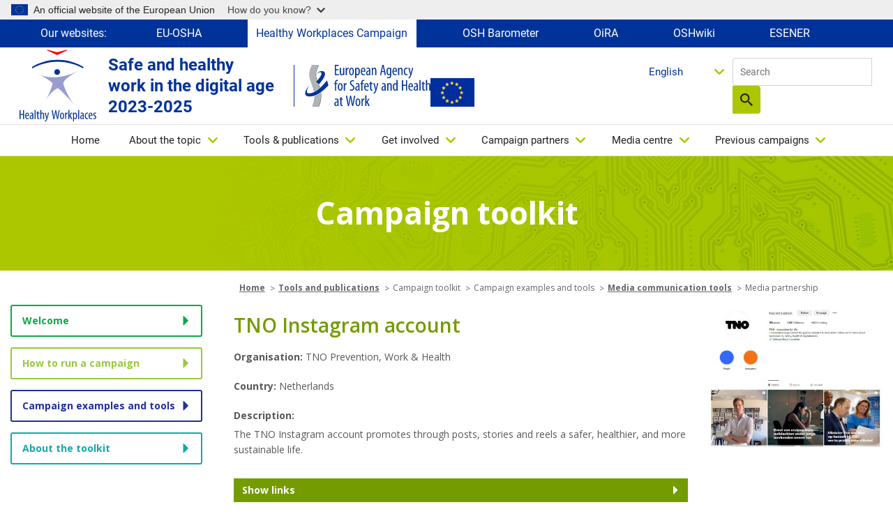

--- FILE ---
content_type: text/html; charset=UTF-8
request_url: https://healthy-workplaces.osha.europa.eu/en/tools-and-publications/campaign-toolkit/tools-and-examples/tno-instagram-account
body_size: 14329
content:
<!DOCTYPE html>
<html lang="en" dir="ltr" prefix="content: http://purl.org/rss/1.0/modules/content/  dc: http://purl.org/dc/terms/  foaf: http://xmlns.com/foaf/0.1/  og: http://ogp.me/ns#  rdfs: http://www.w3.org/2000/01/rdf-schema#  schema: http://schema.org/  sioc: http://rdfs.org/sioc/ns#  sioct: http://rdfs.org/sioc/types#  skos: http://www.w3.org/2004/02/skos/core#  xsd: http://www.w3.org/2001/XMLSchema# ">
  <head>
    <meta name="viewport" content="initial-scale=1, width=device-width">
    <meta charset="utf-8" />
<meta name="description" content="The TNO Instagram account promotes through posts, stories and reels a safer, healthier, and more sustainable life." />
<link rel="canonical" href="https://healthy-workplaces.osha.europa.eu/en/tools-and-publications/campaign-toolkit/tools-and-examples/tno-instagram-account" />
<meta name="MobileOptimized" content="width" />
<meta name="HandheldFriendly" content="true" />
<meta name="viewport" content="width=device-width, initial-scale=1, shrink-to-fit=no" />
<meta http-equiv="x-ua-compatible" content="ie=edge" />
<link rel="alternate" hreflang="en" href="https://healthy-workplaces.osha.europa.eu/en/tools-and-publications/campaign-toolkit/tools-and-examples/tno-instagram-account" />
<link rel="alternate" hreflang="bg" href="https://healthy-workplaces.osha.europa.eu/bg/tools-and-publications/campaign-toolkit/tools-and-examples/tno-instagram-account" />
<link rel="alternate" hreflang="cs" href="https://healthy-workplaces.osha.europa.eu/cs/tools-and-publications/campaign-toolkit/tools-and-examples/tno-instagram-account" />
<link rel="alternate" hreflang="da" href="https://healthy-workplaces.osha.europa.eu/da/tools-and-publications/campaign-toolkit/tools-and-examples/tno-instagram-account" />
<link rel="alternate" hreflang="de" href="https://healthy-workplaces.osha.europa.eu/de/tools-and-publications/campaign-toolkit/tools-and-examples/tno-instagram-account" />
<link rel="alternate" hreflang="et" href="https://healthy-workplaces.osha.europa.eu/et/tools-and-publications/campaign-toolkit/tools-and-examples/tno-instagram-account" />
<link rel="alternate" hreflang="el" href="https://healthy-workplaces.osha.europa.eu/el/tools-and-publications/campaign-toolkit/tools-and-examples/tno-instagram-account" />
<link rel="alternate" hreflang="es" href="https://healthy-workplaces.osha.europa.eu/es/tools-and-publications/campaign-toolkit/tools-and-examples/tno-instagram-account" />
<link rel="alternate" hreflang="fr" href="https://healthy-workplaces.osha.europa.eu/fr/tools-and-publications/campaign-toolkit/tools-and-examples/tno-instagram-account" />
<link rel="alternate" hreflang="hr" href="https://healthy-workplaces.osha.europa.eu/hr/tools-and-publications/campaign-toolkit/tools-and-examples/tno-instagram-account" />
<link rel="alternate" hreflang="is" href="https://healthy-workplaces.osha.europa.eu/is/tools-and-publications/campaign-toolkit/tools-and-examples/tno-instagram-account" />
<link rel="alternate" hreflang="it" href="https://healthy-workplaces.osha.europa.eu/it/tools-and-publications/campaign-toolkit/tools-and-examples/tno-instagram-account" />
<link rel="alternate" hreflang="lv" href="https://healthy-workplaces.osha.europa.eu/lv/tools-and-publications/campaign-toolkit/tools-and-examples/tno-instagram-account" />
<link rel="alternate" hreflang="lt" href="https://healthy-workplaces.osha.europa.eu/lt/tools-and-publications/campaign-toolkit/tools-and-examples/tno-instagram-account" />
<link rel="alternate" hreflang="hu" href="https://healthy-workplaces.osha.europa.eu/hu/tools-and-publications/campaign-toolkit/tools-and-examples/tno-instagram-account" />
<link rel="alternate" hreflang="mt" href="https://healthy-workplaces.osha.europa.eu/mt/tools-and-publications/campaign-toolkit/tools-and-examples/tno-instagram-account" />
<link rel="alternate" hreflang="nl" href="https://healthy-workplaces.osha.europa.eu/nl/tools-and-publications/campaign-toolkit/tools-and-examples/tno-instagram-account" />
<link rel="alternate" hreflang="no" href="https://healthy-workplaces.osha.europa.eu/no/tools-and-publications/campaign-toolkit/tools-and-examples/tno-instagram-account" />
<link rel="alternate" hreflang="pl" href="https://healthy-workplaces.osha.europa.eu/pl/tools-and-publications/campaign-toolkit/tools-and-examples/tno-instagram-account" />
<link rel="alternate" hreflang="pt-pt" href="https://healthy-workplaces.osha.europa.eu/pt/tools-and-publications/campaign-toolkit/tools-and-examples/tno-instagram-account" />
<link rel="alternate" hreflang="ro" href="https://healthy-workplaces.osha.europa.eu/ro/tools-and-publications/campaign-toolkit/tools-and-examples/tno-instagram-account" />
<link rel="alternate" hreflang="sk" href="https://healthy-workplaces.osha.europa.eu/sk/tools-and-publications/campaign-toolkit/tools-and-examples/tno-instagram-account" />
<link rel="alternate" hreflang="sl" href="https://healthy-workplaces.osha.europa.eu/sl/tools-and-publications/campaign-toolkit/tools-and-examples/tno-instagram-account" />
<link rel="alternate" hreflang="fi" href="https://healthy-workplaces.osha.europa.eu/fi/tools-and-publications/campaign-toolkit/tools-and-examples/tno-instagram-account" />
<link rel="alternate" hreflang="sv" href="https://healthy-workplaces.osha.europa.eu/sv/tools-and-publications/campaign-toolkit/tools-and-examples/tno-instagram-account" />
<link rel="alternate" hreflang="tr" href="https://healthy-workplaces.osha.europa.eu/tr/tools-and-publications/campaign-toolkit/tools-and-examples/tno-instagram-account" />
<link rel="alternate" hreflang="ga" href="https://healthy-workplaces.osha.europa.eu/ga/tools-and-publications/campaign-toolkit/tools-and-examples/tno-instagram-account" />
<link rel="alternate" hreflang="sq" href="https://healthy-workplaces.osha.europa.eu/sq/tools-and-publications/campaign-toolkit/tools-and-examples/tno-instagram-account" />
<link rel="alternate" hreflang="bs" href="https://healthy-workplaces.osha.europa.eu/bs/tools-and-publications/campaign-toolkit/tools-and-examples/tno-instagram-account" />
<link rel="alternate" hreflang="mk" href="https://healthy-workplaces.osha.europa.eu/mk/tools-and-publications/campaign-toolkit/tools-and-examples/tno-instagram-account" />
<link rel="alternate" hreflang="sr" href="https://healthy-workplaces.osha.europa.eu/sr/tools-and-publications/campaign-toolkit/tools-and-examples/tno-instagram-account" />
<link rel="alternate" hreflang="cnr" href="https://healthy-workplaces.osha.europa.eu/cnr/tools-and-publications/campaign-toolkit/tools-and-examples/tno-instagram-account" />
<link rel="alternate" hreflang="sq-XK" href="https://healthy-workplaces.osha.europa.eu/sq-XK/tools-and-publications/campaign-toolkit/tools-and-examples/tno-instagram-account" />
<link rel="icon" href="/sites/hwc/themes/custom/hwc_theme/favicon.ico" type="image/vnd.microsoft.icon" />

    <title>TNO Instagram account | Healthy Workplaces - Safe and healthy work in the digital age 2023-2025</title>
    <link rel="stylesheet" media="all" href="/sites/hwc/files/css/css_qoh4zHORHVOOo-ODYWdvcRaPtyek0CK50osBMd0VWAE.css?delta=0&amp;language=en&amp;theme=hwc_theme&amp;include=[base64]" />
<link rel="stylesheet" media="all" href="/sites/hwc/files/css/css_Y38QME40py0JX-zMLYolFykDrzst-FMGXz25yMyjdsw.css?delta=1&amp;language=en&amp;theme=hwc_theme&amp;include=[base64]" />
<link rel="stylesheet" media="print" href="/sites/hwc/files/css/css_hBGhaqX-du3P09UhX8ynV_WZyd-5KfM-83FgzO4Logc.css?delta=2&amp;language=en&amp;theme=hwc_theme&amp;include=[base64]" />
<link rel="stylesheet" media="all" href="https://fonts.googleapis.com/css2?family=Open+Sans:ital,wght@0,300;0,400;0,500;0,600;0,700;0,800;1,300;1,400;1,500;1,600;1,700;1,800&amp;display=swap" />

    
  </head>
  <body class="layout-no-sidebars page-node-71906 path-node node--type-tk-example">
    <a href="#main-content" accesskey="S" class="visually-hidden focusable skip-link">
      Skip to main content
    </a>
    <script type="application/json">{"utility":"globan","theme":"light","logo":true,"link":true,"mode":true}</script>

      <div class="dialog-off-canvas-main-canvas" data-off-canvas-main-canvas>
    <div id="page-wrapper">
  <div id="page">
    <header id="header" class="header" role="banner" aria-label="Site header">
          <div class="our-websites-menu">
        <div class="container">
                  <ul class="clearfix nav" data-component-id="bootstrap_barrio:menu">
                    <li class="nav-item">
                <span class="nav-link nav-link-">Our websites:</span>
              </li>
                <li class="nav-item">
                <a href="https://osha.europa.eu" class="our-websites nav-link nav-link-https--oshaeuropaeu" target="_blank">EU-OSHA</a>
              </li>
                <li class="nav-item">
                <a href="https://healthy-workplaces.osha.europa.eu" class="our-websites active-item nav-link nav-link-https--healthy-workplacesoshaeuropaeu" target="_self"> Healthy Workplaces Campaign</a>
              </li>
                <li class="nav-item">
                <a href="https://visualisation.osha.europa.eu/osh-barometer" class="our-websites nav-link nav-link-https--visualisationoshaeuropaeu-osh-barometer" target="_blank"> OSH Barometer</a>
              </li>
                <li class="nav-item">
                <a href="https://oira.osha.europa.eu" class="our-websites nav-link nav-link-https--oiraoshaeuropaeu" target="_blank">OiRA</a>
              </li>
                <li class="nav-item">
                <a href="https://oshwiki.osha.europa.eu" class="our-websites nav-link nav-link-https--oshwikioshaeuropaeu" target="_blank">OSHwiki</a>
              </li>
                <li class="nav-item">
                <a href="https://visualisation.osha.europa.eu/esener" class="our-websites nav-link nav-link-https--visualisationoshaeuropaeu-esener" target="_blank">ESENER</a>
              </li>
        </ul>
  


</div>
      </div>
      <section class=" campaigns-header">
        <div class="top-header-container">
          <div class="top-header-content row">
                        <div class="header-logo toolbar-yes ">
                <section class="row region region-top-header-logos">
    <div id="block-hwc-theme-healthyworkplacesimagesvg" class="block-content-block_svg_image block block-block-content block-block-content93771043-2a78-4361-8d6f-c25af8fdfcdd">
  
    
      <div class="content">
      
      <div class="field field--name-field-svg-image field--type-entity-reference field--label-hidden field__items">
              <div class="field__item"><div>
  
  
  <div class="field field--name-field-media-image-1 field--type-image field--label-visually_hidden">
    <div class="field__label visually-hidden">Image</div>
              <div class="field__item">  

  <img loading="lazy" width="64" height="64" src="/sites/hwc/files/2025-06/EN_OSHA_CoBrand_Logo_Healthy%20Workplaces_RGB.svg" alt="Healthy Workplaces logo" typeof="foaf:Image"/>

</div>
          </div>

</div>
</div>
          </div>
  
    </div>
  </div>
<div id="block-healthyworkplacesheadertext" class="block-content-basic block block-block-content block-block-contentd598a54f-9723-4038-8bea-4f7fe14fc0c3">
  
    
      <div class="content">
      
            <div class="clearfix text-formatted field field--name-body field--type-text-with-summary field--label-hidden field__item"><p>Safe and healthy&nbsp;&nbsp;&nbsp;<br>work in the digital age&nbsp;&nbsp;&nbsp;<br>2023-2025</p>
</div>
      
    </div>
  </div>
<div id="block-hwc-theme-oshasvgandeuimage" class="block-content-block_svg_image block block-block-content block-block-content1727336d-b748-4d06-8a54-fcff490d1cbc">
  
    
      <div class="content">
      
      <div class="field field--name-field-svg-image field--type-entity-reference field--label-hidden field__items">
              <div class="field__item"><div>
  
  
  <div class="field field--name-field-media-image-1 field--type-image field--label-visually_hidden">
    <div class="field__label visually-hidden">Image</div>
              <div class="field__item">  

  <img loading="lazy" width="64" height="64" src="/sites/hwc/files/2025-02/EN_OSHA_Logo_Small%20Scale_RGB.svg" alt="OSHA logo" typeof="foaf:Image"/>

</div>
          </div>

</div>
</div>
              <div class="field__item"><div>
  
  
  <div class="field field--name-field-media-image field--type-image field--label-visually_hidden">
    <div class="field__label visually-hidden">Image</div>
              <div class="field__item">  

  <img loading="lazy" src="/sites/hwc/files/styles/large/public/uploads/europeLogo_0%20%281%29.png?itok=MKJh9YRK" width="63" height="41" alt="EU flag" typeof="foaf:Image" class="image-style-large"/>


</div>
          </div>

</div>
</div>
          </div>
  
    </div>
  </div>

  </section>

            </div>
            <div class="header-tools xs-menu">
              <div class="search-block">
                <div class="search-block-form contextual-region block block-search block-search-form-block">
<form accept-charset="UTF-8" action="/en/search" class="views-exposed-form form-inline" data-drupal-form-fields="edit-search-api-fulltext,edit-sort-by,edit-sort-order" data-drupal-selector="views-exposed-form-search-api-search-api-block" id="views-exposed-form-search-api-search-api-block" method="get" novalidate="novalidate">
<div>
<fieldset><label class="sr-only" for="edit-keys">Search</label> <input class="form-search" data-drupal-selector="edit-keys" data-msg-maxlength="Fulltext search field has a maximum length of 128." id="edit-search-api-fulltext" maxlength="128" name="search_api_fulltext" placeholder="Search" size="15" type="text" value="" />
<div data-drupal-selector="edit-actions" id="edit-actions--2"><button class="btn-primary" data-drupal-selector="edit-submit" id="edit-submit--2" type="submit" value="Search">Search</button></div>
</fieldset>
</div>
</form>
</div>


                
                                                              </div>
              <div class="header-language-search">
                
                <div id="block-languagedropdownswitchercontent" class="block block-lang-dropdown block-language-dropdown-blocklanguage-content">
  
    
      <div class="content">
      
<form class="lang-dropdown-form lang_dropdown_form clearfix language_content" id="lang_dropdown_form_lang-dropdown-form" data-drupal-selector="lang-dropdown-form-2" action="/en/tools-and-publications/campaign-toolkit/tools-and-examples/tno-instagram-account" method="post" accept-charset="UTF-8">
  




        
  <div class="js-form-item js-form-type-select form-type-select js-form-item-lang-dropdown-select form-item-lang-dropdown-select form-no-label mb-3">
          <label for="edit-lang-dropdown-select" class="visually-hidden">Select your language</label>
                    
<select style="width:165px" class="lang-dropdown-select-element form-select" data-lang-dropdown-id="lang-dropdown-form" data-drupal-selector="edit-lang-dropdown-select" id="edit-lang-dropdown-select" name="lang_dropdown_select"><option value="en" selected="selected">English</option><option value="bg">Български</option><option value="cs">Čeština</option><option value="da">Dansk</option><option value="de">Deutsch</option><option value="et">Eesti</option><option value="el">Ελληνικά</option><option value="es">Español</option><option value="fr">Français</option><option value="hr">Hrvatski</option><option value="is">Íslenska</option><option value="it">Italiano</option><option value="lv">Latviešu</option><option value="lt">Lietuvių</option><option value="hu">Magyar</option><option value="mt">Malti</option><option value="nl">Nederlands</option><option value="no">Norsk</option><option value="pl">Polski</option><option value="pt-pt">Português</option><option value="ro">Română</option><option value="sk">Slovenčina</option><option value="sl">Slovenščina</option><option value="fi">Suomi</option><option value="sv">Svenska</option></select>
                      </div>
<input data-drupal-selector="edit-en" type="hidden" name="en" value="/en/tools-and-publications/campaign-toolkit/tools-and-examples/tno-instagram-account" class="form-control" />
<input data-drupal-selector="edit-bg" type="hidden" name="bg" value="/bg/tools-and-publications/campaign-toolkit/tools-and-examples/tno-instagram-account" class="form-control" />
<input data-drupal-selector="edit-cs" type="hidden" name="cs" value="/cs/tools-and-publications/campaign-toolkit/tools-and-examples/tno-instagram-account" class="form-control" />
<input data-drupal-selector="edit-da" type="hidden" name="da" value="/da/tools-and-publications/campaign-toolkit/tools-and-examples/tno-instagram-account" class="form-control" />
<input data-drupal-selector="edit-de" type="hidden" name="de" value="/de/tools-and-publications/campaign-toolkit/tools-and-examples/tno-instagram-account" class="form-control" />
<input data-drupal-selector="edit-et" type="hidden" name="et" value="/et/tools-and-publications/campaign-toolkit/tools-and-examples/tno-instagram-account" class="form-control" />
<input data-drupal-selector="edit-el" type="hidden" name="el" value="/el/tools-and-publications/campaign-toolkit/tools-and-examples/tno-instagram-account" class="form-control" />
<input data-drupal-selector="edit-es" type="hidden" name="es" value="/es/tools-and-publications/campaign-toolkit/tools-and-examples/tno-instagram-account" class="form-control" />
<input data-drupal-selector="edit-fr" type="hidden" name="fr" value="/fr/tools-and-publications/campaign-toolkit/tools-and-examples/tno-instagram-account" class="form-control" />
<input data-drupal-selector="edit-hr" type="hidden" name="hr" value="/hr/tools-and-publications/campaign-toolkit/tools-and-examples/tno-instagram-account" class="form-control" />
<input data-drupal-selector="edit-is" type="hidden" name="is" value="/is/tools-and-publications/campaign-toolkit/tools-and-examples/tno-instagram-account" class="form-control" />
<input data-drupal-selector="edit-it" type="hidden" name="it" value="/it/tools-and-publications/campaign-toolkit/tools-and-examples/tno-instagram-account" class="form-control" />
<input data-drupal-selector="edit-lv" type="hidden" name="lv" value="/lv/tools-and-publications/campaign-toolkit/tools-and-examples/tno-instagram-account" class="form-control" />
<input data-drupal-selector="edit-lt" type="hidden" name="lt" value="/lt/tools-and-publications/campaign-toolkit/tools-and-examples/tno-instagram-account" class="form-control" />
<input data-drupal-selector="edit-hu" type="hidden" name="hu" value="/hu/tools-and-publications/campaign-toolkit/tools-and-examples/tno-instagram-account" class="form-control" />
<input data-drupal-selector="edit-mt" type="hidden" name="mt" value="/mt/tools-and-publications/campaign-toolkit/tools-and-examples/tno-instagram-account" class="form-control" />
<input data-drupal-selector="edit-nl" type="hidden" name="nl" value="/nl/tools-and-publications/campaign-toolkit/tools-and-examples/tno-instagram-account" class="form-control" />
<input data-drupal-selector="edit-no" type="hidden" name="no" value="/no/tools-and-publications/campaign-toolkit/tools-and-examples/tno-instagram-account" class="form-control" />
<input data-drupal-selector="edit-pl" type="hidden" name="pl" value="/pl/tools-and-publications/campaign-toolkit/tools-and-examples/tno-instagram-account" class="form-control" />
<input data-drupal-selector="edit-pt-pt" type="hidden" name="pt-pt" value="/pt/tools-and-publications/campaign-toolkit/tools-and-examples/tno-instagram-account" class="form-control" />
<input data-drupal-selector="edit-ro" type="hidden" name="ro" value="/ro/tools-and-publications/campaign-toolkit/tools-and-examples/tno-instagram-account" class="form-control" />
<input data-drupal-selector="edit-sk" type="hidden" name="sk" value="/sk/tools-and-publications/campaign-toolkit/tools-and-examples/tno-instagram-account" class="form-control" />
<input data-drupal-selector="edit-sl" type="hidden" name="sl" value="/sl/tools-and-publications/campaign-toolkit/tools-and-examples/tno-instagram-account" class="form-control" />
<input data-drupal-selector="edit-fi" type="hidden" name="fi" value="/fi/tools-and-publications/campaign-toolkit/tools-and-examples/tno-instagram-account" class="form-control" />
<input data-drupal-selector="edit-sv" type="hidden" name="sv" value="/sv/tools-and-publications/campaign-toolkit/tools-and-examples/tno-instagram-account" class="form-control" />
<noscript><div><button data-drupal-selector="edit-submit" type="submit" id="edit-submit" name="op" value="Go" class="button js-form-submit form-submit btn btn-primary">Go</button>
</div></noscript><input autocomplete="off" data-drupal-selector="form-iexzarnkll6x0hxyrklytxgnbd0-d-64fzglpxb-j6a" type="hidden" name="form_build_id" value="form-IEXzARnkLL6x0HXyrklyTxgNbd0_d_64FzGlpxB_J6A" class="form-control" />
<input data-drupal-selector="edit-lang-dropdown-form" type="hidden" name="form_id" value="lang_dropdown_form" class="form-control" />

</form>

    </div>
  </div>

              </div>
            </div>
          </div>
                      <nav class="navbar navbar-expand-lg" id="navbar-main">
                              <button class="navbar-toggler navbar-toggler-right" type="button" data-toggle="collapse" data-target="#CollapsingNavbar" aria-controls="CollapsingNavbar" aria-expanded="false" aria-label="Toggle navigation">
                  <span class="sr-only">Toggle navigation</span>
                  <span class="icon-bar"></span>
                  <span class="icon-bar"></span>
                  <span class="icon-bar"></span>
                </button>
                <div class="header-tools-mobile">
                  <div id="block-languagedropdownswitchercontent" class="block block-lang-dropdown block-language-dropdown-blocklanguage-content">
  
    
      <div class="content">
      
<form class="lang-dropdown-form lang_dropdown_form clearfix language_content" id="lang_dropdown_form_lang-dropdown-form" data-drupal-selector="lang-dropdown-form-2" action="/en/tools-and-publications/campaign-toolkit/tools-and-examples/tno-instagram-account" method="post" accept-charset="UTF-8">
  




        
  <div class="js-form-item js-form-type-select form-type-select js-form-item-lang-dropdown-select form-item-lang-dropdown-select form-no-label mb-3">
          <label for="edit-lang-dropdown-select" class="visually-hidden">Select your language</label>
                    
<select style="width:165px" class="lang-dropdown-select-element form-select" data-lang-dropdown-id="lang-dropdown-form" data-drupal-selector="edit-lang-dropdown-select" id="edit-lang-dropdown-select" name="lang_dropdown_select"><option value="en" selected="selected">English</option><option value="bg">Български</option><option value="cs">Čeština</option><option value="da">Dansk</option><option value="de">Deutsch</option><option value="et">Eesti</option><option value="el">Ελληνικά</option><option value="es">Español</option><option value="fr">Français</option><option value="hr">Hrvatski</option><option value="is">Íslenska</option><option value="it">Italiano</option><option value="lv">Latviešu</option><option value="lt">Lietuvių</option><option value="hu">Magyar</option><option value="mt">Malti</option><option value="nl">Nederlands</option><option value="no">Norsk</option><option value="pl">Polski</option><option value="pt-pt">Português</option><option value="ro">Română</option><option value="sk">Slovenčina</option><option value="sl">Slovenščina</option><option value="fi">Suomi</option><option value="sv">Svenska</option></select>
                      </div>
<input data-drupal-selector="edit-en" type="hidden" name="en" value="/en/tools-and-publications/campaign-toolkit/tools-and-examples/tno-instagram-account" class="form-control" />
<input data-drupal-selector="edit-bg" type="hidden" name="bg" value="/bg/tools-and-publications/campaign-toolkit/tools-and-examples/tno-instagram-account" class="form-control" />
<input data-drupal-selector="edit-cs" type="hidden" name="cs" value="/cs/tools-and-publications/campaign-toolkit/tools-and-examples/tno-instagram-account" class="form-control" />
<input data-drupal-selector="edit-da" type="hidden" name="da" value="/da/tools-and-publications/campaign-toolkit/tools-and-examples/tno-instagram-account" class="form-control" />
<input data-drupal-selector="edit-de" type="hidden" name="de" value="/de/tools-and-publications/campaign-toolkit/tools-and-examples/tno-instagram-account" class="form-control" />
<input data-drupal-selector="edit-et" type="hidden" name="et" value="/et/tools-and-publications/campaign-toolkit/tools-and-examples/tno-instagram-account" class="form-control" />
<input data-drupal-selector="edit-el" type="hidden" name="el" value="/el/tools-and-publications/campaign-toolkit/tools-and-examples/tno-instagram-account" class="form-control" />
<input data-drupal-selector="edit-es" type="hidden" name="es" value="/es/tools-and-publications/campaign-toolkit/tools-and-examples/tno-instagram-account" class="form-control" />
<input data-drupal-selector="edit-fr" type="hidden" name="fr" value="/fr/tools-and-publications/campaign-toolkit/tools-and-examples/tno-instagram-account" class="form-control" />
<input data-drupal-selector="edit-hr" type="hidden" name="hr" value="/hr/tools-and-publications/campaign-toolkit/tools-and-examples/tno-instagram-account" class="form-control" />
<input data-drupal-selector="edit-is" type="hidden" name="is" value="/is/tools-and-publications/campaign-toolkit/tools-and-examples/tno-instagram-account" class="form-control" />
<input data-drupal-selector="edit-it" type="hidden" name="it" value="/it/tools-and-publications/campaign-toolkit/tools-and-examples/tno-instagram-account" class="form-control" />
<input data-drupal-selector="edit-lv" type="hidden" name="lv" value="/lv/tools-and-publications/campaign-toolkit/tools-and-examples/tno-instagram-account" class="form-control" />
<input data-drupal-selector="edit-lt" type="hidden" name="lt" value="/lt/tools-and-publications/campaign-toolkit/tools-and-examples/tno-instagram-account" class="form-control" />
<input data-drupal-selector="edit-hu" type="hidden" name="hu" value="/hu/tools-and-publications/campaign-toolkit/tools-and-examples/tno-instagram-account" class="form-control" />
<input data-drupal-selector="edit-mt" type="hidden" name="mt" value="/mt/tools-and-publications/campaign-toolkit/tools-and-examples/tno-instagram-account" class="form-control" />
<input data-drupal-selector="edit-nl" type="hidden" name="nl" value="/nl/tools-and-publications/campaign-toolkit/tools-and-examples/tno-instagram-account" class="form-control" />
<input data-drupal-selector="edit-no" type="hidden" name="no" value="/no/tools-and-publications/campaign-toolkit/tools-and-examples/tno-instagram-account" class="form-control" />
<input data-drupal-selector="edit-pl" type="hidden" name="pl" value="/pl/tools-and-publications/campaign-toolkit/tools-and-examples/tno-instagram-account" class="form-control" />
<input data-drupal-selector="edit-pt-pt" type="hidden" name="pt-pt" value="/pt/tools-and-publications/campaign-toolkit/tools-and-examples/tno-instagram-account" class="form-control" />
<input data-drupal-selector="edit-ro" type="hidden" name="ro" value="/ro/tools-and-publications/campaign-toolkit/tools-and-examples/tno-instagram-account" class="form-control" />
<input data-drupal-selector="edit-sk" type="hidden" name="sk" value="/sk/tools-and-publications/campaign-toolkit/tools-and-examples/tno-instagram-account" class="form-control" />
<input data-drupal-selector="edit-sl" type="hidden" name="sl" value="/sl/tools-and-publications/campaign-toolkit/tools-and-examples/tno-instagram-account" class="form-control" />
<input data-drupal-selector="edit-fi" type="hidden" name="fi" value="/fi/tools-and-publications/campaign-toolkit/tools-and-examples/tno-instagram-account" class="form-control" />
<input data-drupal-selector="edit-sv" type="hidden" name="sv" value="/sv/tools-and-publications/campaign-toolkit/tools-and-examples/tno-instagram-account" class="form-control" />
<noscript><div><button data-drupal-selector="edit-submit" type="submit" id="edit-submit" name="op" value="Go" class="button js-form-submit form-submit btn btn-primary">Go</button>
</div></noscript><input autocomplete="off" data-drupal-selector="form-iexzarnkll6x0hxyrklytxgnbd0-d-64fzglpxb-j6a" type="hidden" name="form_build_id" value="form-IEXzARnkLL6x0HXyrklyTxgNbd0_d_64FzGlpxB_J6A" class="form-control" />
<input data-drupal-selector="edit-lang-dropdown-form" type="hidden" name="form_id" value="lang_dropdown_form" class="form-control" />

</form>

    </div>
  </div>

                  <div class="search-block-form contextual-region block block-search block-search-form-block">
<form accept-charset="UTF-8" action="/en/search" class="views-exposed-form form-inline" data-drupal-form-fields="edit-search-api-fulltext,edit-sort-by,edit-sort-order" data-drupal-selector="views-exposed-form-search-api-search-api-block" id="views-exposed-form-search-api-search-api-block" method="get" novalidate="novalidate">
<div>
<fieldset><label class="sr-only" for="edit-keys">Search</label> <input class="form-search" data-drupal-selector="edit-keys" data-msg-maxlength="Fulltext search field has a maximum length of 128." id="edit-search-api-fulltext" maxlength="128" name="search_api_fulltext" placeholder="Search" size="15" type="text" value="" />
<div data-drupal-selector="edit-actions" id="edit-actions--2"><button class="btn-primary" data-drupal-selector="edit-submit" id="edit-submit--2" type="submit" value="Search">Search</button></div>
</fieldset>
</div>
</form>
</div>


                </div>
                <div class="collapse navbar-collapse" id="CollapsingNavbar">
                  
                  <nav role="navigation" aria-labelledby="block-hwc-theme-main-menu-menu" id="block-hwc-theme-main-menu" class="block block-menu navigation menu--main">
            
  <label class="visually-hidden" id="block-hwc-theme-main-menu-menu">Main navigation</label>
  

        

  <ul data-region="primary_menu" id="block-hwc-theme-main-menu" class="clearfix menu menu-level-0">
                  
        <li class="menu-item">
          <a href="/en" accesskey="0" data-drupal-link-system-path="&lt;front&gt;">Home</a>
                                
  
  <div class="menu_link_content menu-link-contentmain view-mode-default menu-dropdown menu-dropdown-0 menu-type-default">
              
      </div>



                  </li>
                      
        <li class="menu-item menu-item--expanded">
          <a href="/en/about-topic" accesskey="1" data-drupal-link-system-path="node/45">About the topic</a>
                                
  
  <div class="menu_link_content menu-link-contentmain view-mode-default menu-dropdown menu-dropdown-0 menu-type-default">
              
  <ul class="menu menu-level-1">
                  
        <li class="menu-item">
          <a href="/en/about-topic/what-about" data-drupal-link-system-path="node/34862">What is it about?</a>
                                
  
  <div class="menu_link_content menu-link-contentmain view-mode-default menu-dropdown menu-dropdown-1 menu-type-default">
              
      </div>



                  </li>
                      
        <li class="menu-item">
          <a href="/en/about-topic/opportunities-risks" title="© iStockphoto / rozdemir01" data-drupal-link-system-path="node/34856">Opportunities and risks</a>
                                
  
  <div class="menu_link_content menu-link-contentmain view-mode-default menu-dropdown menu-dropdown-1 menu-type-default">
              
      </div>



                  </li>
                      
        <li class="menu-item">
          <a href="/en/about-topic/who-should-be-involved" data-drupal-link-system-path="node/34857">Who should be involved? </a>
                                
  
  <div class="menu_link_content menu-link-contentmain view-mode-default menu-dropdown menu-dropdown-1 menu-type-default">
              
      </div>



                  </li>
                      
        <li class="menu-item">
          <a href="/en/about-topic/how-can-risks-be-managed" data-drupal-link-system-path="node/34858">How can risks be managed?</a>
                                
  
  <div class="menu_link_content menu-link-contentmain view-mode-default menu-dropdown menu-dropdown-1 menu-type-default">
              
      </div>



                  </li>
                      
        <li class="menu-item menu-item--collapsed">
          <a href="/en/about-topic/priority-areas" data-drupal-link-system-path="node/8">Priority areas</a>
                                
  
  <div class="menu_link_content menu-link-contentmain view-mode-default menu-dropdown menu-dropdown-1 menu-type-default">
              
      </div>



                  </li>
                      
        <li class="menu-item">
          <a href="/en/about-topic/glossary-list" data-drupal-link-system-path="about-topic/glossary-list">Glossary</a>
                                
  
  <div class="menu_link_content menu-link-contentmain view-mode-default menu-dropdown menu-dropdown-1 menu-type-default">
              
      </div>



                  </li>
          </ul>



      </div>



                  </li>
                      
        <li class="menu-item menu-item--expanded">
          <a href="/en/tools-and-publications" accesskey="2" data-drupal-link-system-path="node/44">Tools &amp; publications</a>
                                
  
  <div class="menu_link_content menu-link-contentmain view-mode-default menu-dropdown menu-dropdown-0 menu-type-default">
              
  <ul class="menu menu-level-1">
                  
        <li class="menu-item">
          <a href="/en/tools-and-publications/publications" data-drupal-link-system-path="node/38">Publications</a>
                                
  
  <div class="menu_link_content menu-link-contentmain view-mode-default menu-dropdown menu-dropdown-1 menu-type-default">
              
      </div>



                  </li>
                      
        <li class="menu-item">
          <a href="/en/tools-and-publications/campaign-materials" data-drupal-link-system-path="node/27">Campaign materials</a>
                                
  
  <div class="menu_link_content menu-link-contentmain view-mode-default menu-dropdown menu-dropdown-1 menu-type-default">
              
      </div>



                  </li>
                      
        <li class="menu-item">
          <a href="/en/tools-and-publications/campaign-toolkit" data-drupal-link-system-path="node/6321">Campaign toolkit</a>
                                
  
  <div class="menu_link_content menu-link-contentmain view-mode-default menu-dropdown menu-dropdown-1 menu-type-default">
              
      </div>



                  </li>
                      
        <li class="menu-item">
          <a href="/en/tools-and-publications/social-media-kit" data-drupal-link-system-path="node/23814">Social media kit</a>
                                
  
  <div class="menu_link_content menu-link-contentmain view-mode-default menu-dropdown menu-dropdown-1 menu-type-default">
              
      </div>



                  </li>
                      
        <li class="menu-item">
          <a href="/en/tools-and-publications/napo-films" data-drupal-link-system-path="node/33">Napo films</a>
                                
  
  <div class="menu_link_content menu-link-contentmain view-mode-default menu-dropdown menu-dropdown-1 menu-type-default">
              
      </div>



                  </li>
                      
        <li class="menu-item">
          <a href="/en/tools-and-publications/oshwiki" target="_self" data-drupal-link-system-path="node/11">OSHwiki</a>
                                
  
  <div class="menu_link_content menu-link-contentmain view-mode-default menu-dropdown menu-dropdown-1 menu-type-default">
              
      </div>



                  </li>
                      
        <li class="menu-item">
          <a href="/en/tools-and-publications/case-studies" data-drupal-link-system-path="node/24">Case studies</a>
                                
  
  <div class="menu_link_content menu-link-contentmain view-mode-default menu-dropdown menu-dropdown-1 menu-type-default">
              
      </div>



                  </li>
                      
        <li class="menu-item">
          <a href="/en/tools-and-publications/legislation-and-regulations" data-drupal-link-system-path="node/26">Legislation and regulations</a>
                                
  
  <div class="menu_link_content menu-link-contentmain view-mode-default menu-dropdown menu-dropdown-1 menu-type-default">
              
      </div>



                  </li>
                      
        <li class="menu-item">
          <a href="/en/tools-and-publications/infographics" data-drupal-link-system-path="node/7">Infographics</a>
                                
  
  <div class="menu_link_content menu-link-contentmain view-mode-default menu-dropdown menu-dropdown-1 menu-type-default">
              
      </div>



                  </li>
          </ul>



      </div>



                  </li>
                      
        <li class="menu-item menu-item--expanded">
          <a href="/en/get-involved" accesskey="3" data-drupal-link-system-path="node/29">Get involved</a>
                                
  
  <div class="menu_link_content menu-link-contentmain view-mode-default menu-dropdown menu-dropdown-0 menu-type-default">
              
  <ul class="menu menu-level-1">
                  
        <li class="menu-item">
          <a href="/en/get-involved/about-campaign" data-drupal-link-system-path="node/28">About the campaign</a>
                                
  
  <div class="menu_link_content menu-link-contentmain view-mode-default menu-dropdown menu-dropdown-1 menu-type-default">
              
      </div>



                  </li>
                      
        <li class="menu-item">
          <a href="/en/get-involved/get-your-certificate" data-drupal-link-system-path="node/49">Get your certificate</a>
                                
  
  <div class="menu_link_content menu-link-contentmain view-mode-default menu-dropdown menu-dropdown-1 menu-type-default">
              
      </div>



                  </li>
                      
        <li class="menu-item">
          <a href="/en/get-involved/european-week" data-drupal-link-system-path="node/12">European Week</a>
                                
  
  <div class="menu_link_content menu-link-contentmain view-mode-default menu-dropdown menu-dropdown-1 menu-type-default">
              
      </div>



                  </li>
                      
        <li class="menu-item">
          <a href="/en/get-involved/become-campaign-partner" data-drupal-link-system-path="node/15">Become a campaign partner</a>
                                
  
  <div class="menu_link_content menu-link-contentmain view-mode-default menu-dropdown menu-dropdown-1 menu-type-default">
              
      </div>



                  </li>
                      
        <li class="menu-item">
          <a href="/en/get-involved/start-your-campaign" data-drupal-link-system-path="node/39">Start your campaign</a>
                                
  
  <div class="menu_link_content menu-link-contentmain view-mode-default menu-dropdown menu-dropdown-1 menu-type-default">
              
      </div>



                  </li>
                      
        <li class="menu-item">
          <a href="/en/tools-and-publications/campaign-materials" data-drupal-link-system-path="node/27">Campaign materials</a>
                                
  
  <div class="menu_link_content menu-link-contentmain view-mode-default menu-dropdown menu-dropdown-1 menu-type-default">
              
      </div>



                  </li>
                      
        <li class="menu-item">
          <a href="/en/media-centre/events" data-drupal-link-system-path="media-centre/events">Events</a>
                                
  
  <div class="menu_link_content menu-link-contentmain view-mode-default menu-dropdown menu-dropdown-1 menu-type-default">
              
      </div>



                  </li>
                      
        <li class="menu-item">
          <a href="/en/get-involved/good-practice-awards" data-drupal-link-system-path="node/7356">Good Practice Awards</a>
                                
  
  <div class="menu_link_content menu-link-contentmain view-mode-default menu-dropdown menu-dropdown-1 menu-type-default">
              
      </div>



                  </li>
          </ul>



      </div>



                  </li>
                      
        <li class="menu-item menu-item--expanded">
          <a href="/en/campaign-partners" accesskey="4" data-drupal-link-system-path="node/54">Campaign partners</a>
                                
  
  <div class="menu_link_content menu-link-contentmain view-mode-default menu-dropdown menu-dropdown-0 menu-type-default">
              
  <ul class="menu menu-level-1">
                  
        <li class="menu-item">
          <a href="/en/get-involved/become-campaign-partner" data-drupal-link-system-path="node/15">Become a campaign partner</a>
                                
  
  <div class="menu_link_content menu-link-contentmain view-mode-default menu-dropdown menu-dropdown-1 menu-type-default">
              
      </div>



                  </li>
                      
        <li class="menu-item">
          <a href="/en/campaign-partners/national-focal-points" data-drupal-link-system-path="node/7357">National focal points</a>
                                
  
  <div class="menu_link_content menu-link-contentmain view-mode-default menu-dropdown menu-dropdown-1 menu-type-default">
              
      </div>



                  </li>
                      
        <li class="menu-item">
          <a href="/en/campaign-partners/official-campaign-partners" data-drupal-link-system-path="node/32">Official Campaign Partners</a>
                                
  
  <div class="menu_link_content menu-link-contentmain view-mode-default menu-dropdown menu-dropdown-1 menu-type-default">
              
      </div>



                  </li>
                      
        <li class="menu-item">
          <a href="/en/campaign-partners/good-practice-exchange" data-drupal-link-system-path="node/4">Good Practice Exchange</a>
                                
  
  <div class="menu_link_content menu-link-contentmain view-mode-default menu-dropdown menu-dropdown-1 menu-type-default">
              
      </div>



                  </li>
                      
        <li class="menu-item">
          <a href="/en/campaign-partners/campaign-media-partners" data-drupal-link-system-path="node/31">Media partners</a>
                                
  
  <div class="menu_link_content menu-link-contentmain view-mode-default menu-dropdown menu-dropdown-1 menu-type-default">
              
      </div>



                  </li>
                      
        <li class="menu-item">
          <a href="/en/campaign-partners/enterprise-europe-network" data-drupal-link-system-path="node/36">Enterprise Europe Network</a>
                                
  
  <div class="menu_link_content menu-link-contentmain view-mode-default menu-dropdown menu-dropdown-1 menu-type-default">
              
      </div>



                  </li>
          </ul>



      </div>



                  </li>
                      
        <li class="menu-item menu-item--expanded">
          <a href="/en/media-centre" accesskey="5" data-drupal-link-system-path="node/75">Media centre</a>
                                
  
  <div class="menu_link_content menu-link-contentmain view-mode-default menu-dropdown menu-dropdown-0 menu-type-default">
              
  <ul class="menu menu-level-1">
                  
        <li class="menu-item">
          <a href="/en/media-centre/press-room" data-drupal-link-system-path="node/13">Press room</a>
                                
  
  <div class="menu_link_content menu-link-contentmain view-mode-default menu-dropdown menu-dropdown-1 menu-type-default">
              
      </div>



                  </li>
                      
        <li class="menu-item">
          <a href="/en/media-centre/news" data-drupal-link-system-path="media-centre/news">News</a>
                                
  
  <div class="menu_link_content menu-link-contentmain view-mode-default menu-dropdown menu-dropdown-1 menu-type-default">
              
      </div>



                  </li>
                      
        <li class="menu-item">
          <a href="/en/media-centre/events" data-drupal-link-system-path="media-centre/events">Events</a>
                                
  
  <div class="menu_link_content menu-link-contentmain view-mode-default menu-dropdown menu-dropdown-1 menu-type-default">
              
      </div>



                  </li>
                      
        <li class="menu-item">
          <a href="/en/media-centre/become-media-partner" data-drupal-link-system-path="node/23">Become a media partner</a>
                                
  
  <div class="menu_link_content menu-link-contentmain view-mode-default menu-dropdown menu-dropdown-1 menu-type-default">
              
      </div>



                  </li>
                      
        <li class="menu-item">
          <a href="/en/media-centre/newsletter" data-drupal-link-system-path="media-centre/newsletter">Newsletter</a>
                                
  
  <div class="menu_link_content menu-link-contentmain view-mode-default menu-dropdown menu-dropdown-1 menu-type-default">
              
      </div>



                  </li>
                      
        <li class="menu-item">
          <a href="/en/media-centre/photo-gallery" data-drupal-link-system-path="node/62955">Photo gallery</a>
                                
  
  <div class="menu_link_content menu-link-contentmain view-mode-default menu-dropdown menu-dropdown-1 menu-type-default">
              
      </div>



                  </li>
                      
        <li class="menu-item">
          <a href="/en/media-centre/videos" data-drupal-link-system-path="node/7358">Videos</a>
                                
  
  <div class="menu_link_content menu-link-contentmain view-mode-default menu-dropdown menu-dropdown-1 menu-type-default">
              
      </div>



                  </li>
                      
        <li class="menu-item">
          <a href="/en/media-centre/social-media-centre" data-drupal-link-system-path="node/14">Social media</a>
                                
  
  <div class="menu_link_content menu-link-contentmain view-mode-default menu-dropdown menu-dropdown-1 menu-type-default">
              
      </div>



                  </li>
          </ul>



      </div>



                  </li>
                      
        <li class="menu-item menu-item--expanded">
          <a href="/en/previous-campaigns" accesskey="6" data-drupal-link-system-path="node/35">Previous campaigns</a>
                                
  
  <div class="menu_link_content menu-link-contentmain view-mode-default menu-dropdown menu-dropdown-0 menu-type-default">
              
  <ul class="menu menu-level-1">
                  
        <li class="menu-item menu-item--collapsed">
          <a href="/en/previous-campaigns/musculoskeletal-disorders-2020-22/campaign-summary" data-drupal-link-system-path="node/35403">2020-22: Healthy Workplaces Lighten the Load</a>
                                
  
  <div class="menu_link_content menu-link-contentmain view-mode-default menu-dropdown menu-dropdown-1 menu-type-default">
              
      </div>



                  </li>
                      
        <li class="menu-item menu-item--collapsed">
          <a href="/en/previous-campaigns/dangerous-substances-2018-19/campaign-summary" data-drupal-link-system-path="node/7430">2018-19: Healthy Workplaces Manage Dangerous Substances</a>
                                
  
  <div class="menu_link_content menu-link-contentmain view-mode-default menu-dropdown menu-dropdown-1 menu-type-default">
              
      </div>



                  </li>
                      
        <li class="menu-item menu-item--collapsed">
          <a href="/en/previous-campaigns/all-ages-2016-17/campaign-summary" data-drupal-link-system-path="node/7337">2016-17: Healthy Workplaces for All Ages</a>
                                
  
  <div class="menu_link_content menu-link-contentmain view-mode-default menu-dropdown menu-dropdown-1 menu-type-default">
              
      </div>



                  </li>
          </ul>



      </div>



                  </li>
          </ul>


  </nav>

                </div>
                                        </nav>
                  </div>
      </section>
        </header>

                            <section class="section-title">
                                                

                                                                                                      <h1 class="container-lg page-header">Campaign toolkit</h1>
              
            
          </section>
                  
        <section id="main-wrapper" class="layout-main-wrapper clearfix ">
      <div id="main-content" class="main-container">


                        <div class="container-full breadcrumb-toolkit-pages">
    <div id="block-hwc-theme-breadcrumbs" class="block block-system block-system-breadcrumb-block">
  
    
      <div class="content">
      
  <nav role="navigation" aria-label="breadcrumb" style="">
  <ol class="breadcrumb">
            <li class="breadcrumb-item">
        <a href="/en">Home</a>
      </li>
                <li class="breadcrumb-item">
        <a href="/en/tools-and-publications">Tools and publications</a>
      </li>
                <li class="breadcrumb-item active">
        Campaign toolkit
      </li>
                <li class="breadcrumb-item active">
        Campaign examples and tools
      </li>
                <li class="breadcrumb-item">
        <a href="/en/tools-and-publications/campaign-toolkit/campaign-examples-and-tools/media-communication-tools">Media communication tools</a>
      </li>
                <li class="breadcrumb-item active">
        Media partnership
      </li>
        </ol>
</nav>


    </div>
  </div>

  </div>
          


                  <div data-drupal-messages-fallback class="hidden"></div>

        
                          
        
          <section class="tk-article-page">
    <div class="container-full">
      <div class="row">
        <aside class="section col-12 col-lg-3 sidebar-first" role="complementary">
          <label class="open-menu">Show index</label>
          <nav role="navigation" aria-labelledby="block-campaigntoolkit-2-menu" id="block-campaigntoolkit-2" class="block block-menu navigation menu--campaign-toolkit">
            
    <span class="visually-hidden for-screen-readers" id="block-campaigntoolkit-2-menu">Campaign Toolkit</span>
    
  
        
              <ul class="clearfix nav menu">
                          <li class="nav-item menu-item ">
                    <a href="/en/tools-and-publications/campaign-toolkit" class="nav-link nav-link--en-tools-and-publications-campaign-toolkit" data-drupal-link-system-path="node/6321">Welcome</a>
                  </li>
                          <li class="nav-item menu-item  expanded">
                    <span class="nav-link nav-link-">How to run a campaign</span>
                                    <ul class="submenu-1">
                            <li class="nav-item submenu-1-item  collapsed">
                        <a href="/en/tools-and-publications/campaign-toolkit/how-run-campaign/campaigning" class="nav-link submenu-1-item collapsed nav-link--en-tools-and-publications-campaign-toolkit-how-run-campaign-campaigning" data-drupal-link-system-path="node/6323">Campaign implementation</a>
                      </li>
                            <li class="nav-item submenu-1-item  collapsed">
                        <a href="/en/tools-and-publications/campaign-toolkit/how-run-campaign/plan-your-campaign" class="nav-link submenu-1-item collapsed nav-link--en-tools-and-publications-campaign-toolkit-how-run-campaign-plan-your-campaign" data-drupal-link-system-path="node/6324">Plan your campaign</a>
                      </li>
                            <li class="nav-item submenu-1-item  collapsed">
                        <a href="/en/tools-and-publications/campaign-toolkit/how-run-campaign/resources-and-networks" class="nav-link submenu-1-item collapsed nav-link--en-tools-and-publications-campaign-toolkit-how-run-campaign-resources-and-networks" data-drupal-link-system-path="node/6325">Resources and networks</a>
                      </li>
                </ul>
    
                  </li>
                          <li class="nav-item menu-item  expanded">
                    <span class="nav-link nav-link-">Campaign examples and tools</span>
                                    <ul class="submenu-1">
                            <li class="nav-item submenu-1-item ">
                        <a href="/en/tools-and-publications/campaign-toolkit/search-toolkit-examples" class="nav-link submenu-1-item nav-link--en-tools-and-publications-campaign-toolkit-search-toolkit-examples" data-drupal-link-system-path="tools-and-publications/campaign-toolkit/search-toolkit-examples">Search Toolkit Examples</a>
                      </li>
                            <li class="nav-item submenu-1-item  collapsed">
                        <a href="/en/tools-and-publications/campaign-toolkit/campaign-examples-and-tools/media-communication-tools" class="nav-link submenu-1-item collapsed nav-link--en-tools-and-publications-campaign-toolkit-campaign-examples-and-tools-media-communication-tools" data-drupal-link-system-path="tools-and-publications/campaign-toolkit/campaign-examples-and-tools/media-communication-tools">Media communication tools</a>
                      </li>
                            <li class="nav-item submenu-1-item  collapsed">
                        <a href="/en/tools-and-publications/campaign-toolkit/campaign-examples-and-tools/events" class="nav-link submenu-1-item collapsed nav-link--en-tools-and-publications-campaign-toolkit-campaign-examples-and-tools-events" data-drupal-link-system-path="tools-and-publications/campaign-toolkit/campaign-examples-and-tools/events">Events</a>
                      </li>
                            <li class="nav-item submenu-1-item  collapsed">
                        <a href="/en/tools-and-publications/campaign-toolkit/campaign-examples-and-tools/promotion" class="nav-link submenu-1-item collapsed nav-link--en-tools-and-publications-campaign-toolkit-campaign-examples-and-tools-promotion" data-drupal-link-system-path="tools-and-publications/campaign-toolkit/campaign-examples-and-tools/promotion">Promotion</a>
                      </li>
                            <li class="nav-item submenu-1-item  collapsed">
                        <a href="/en/tools-and-publications/campaign-toolkit/campaign-examples-and-tools/webmobile" class="nav-link submenu-1-item collapsed nav-link--en-tools-and-publications-campaign-toolkit-campaign-examples-and-tools-webmobile" data-drupal-link-system-path="tools-and-publications/campaign-toolkit/campaign-examples-and-tools/webmobile">Web/Mobile</a>
                      </li>
                            <li class="nav-item submenu-1-item  collapsed">
                        <a href="/en/tools-and-publications/campaign-toolkit/campaign-examples-and-tools/social-media" class="nav-link submenu-1-item collapsed nav-link--en-tools-and-publications-campaign-toolkit-campaign-examples-and-tools-social-media" data-drupal-link-system-path="tools-and-publications/campaign-toolkit/campaign-examples-and-tools/social-media">Social media</a>
                      </li>
                            <li class="nav-item submenu-1-item  collapsed">
                        <a href="/en/tools-and-publications/campaign-toolkit/campaign-examples-and-tools/tvradio" class="nav-link submenu-1-item collapsed nav-link--en-tools-and-publications-campaign-toolkit-campaign-examples-and-tools-tvradio" data-drupal-link-system-path="tools-and-publications/campaign-toolkit/campaign-examples-and-tools/tvradio">TV/Radio</a>
                      </li>
                            <li class="nav-item submenu-1-item  collapsed">
                        <a href="/en/tools-and-publications/campaign-toolkit/campaign-examples-and-tools/advertising" class="nav-link submenu-1-item collapsed nav-link--en-tools-and-publications-campaign-toolkit-campaign-examples-and-tools-advertising" data-drupal-link-system-path="tools-and-publications/campaign-toolkit/campaign-examples-and-tools/advertising">Advertising</a>
                      </li>
                            <li class="nav-item submenu-1-item ">
                        <a href="/en/tools-and-publications/campaign-toolkit/campaign-examples-and-tools/campaigns-general" class="nav-link submenu-1-item nav-link--en-tools-and-publications-campaign-toolkit-campaign-examples-and-tools-campaigns-general" data-drupal-link-system-path="node/6620">Campaigns - general</a>
                      </li>
                </ul>
    
                  </li>
                          <li class="nav-item menu-item ">
                    <a href="/en/tools-and-publications/campaign-toolkit/about-toolkit" class="nav-link nav-link--en-tools-and-publications-campaign-toolkit-about-toolkit" data-drupal-link-system-path="node/6329">About the toolkit</a>
                  </li>
                </ul>
    


  </nav>

        </aside>
        <section class="section col-12 col-lg-9 tk-article-content">
            <div id="block-hwc-theme-content" class="block block-system block-system-main-block">
  
    
      <div class="content">
      
          <section class="tk-example-node">
  <div class="container-full">
    <div class="row">
      <section class="section tk-example-content">
        <div class="group-left">
          <h2 class="toolkit-h2"><span class="field field--name-title field--type-string field--label-hidden">TNO Instagram account</span>
</h2>
                    <p class="org">
            <strong>Organisation: </strong>
            <span>TNO Prevention, Work &amp; Health</span>
          </p>
                              <p class="country">
            <strong>Country: </strong>
                          <span>Netherlands</span>
                      </p>
                    <div class="description">
            <p class="label"><strong>Description: </strong></p>
            <p id="tmgmt-1">The TNO Instagram account promotes through posts, stories and reels a safer, healthier, and more sustainable life.</p>

          </div>

                              
                                          <div class="show-links">
              <p class="label">
                <a class="" data-toggle="collapse" href="#collapseLink" role="button" aria-expanded="false" aria-controls="collapseLink">
                  Show links
                </a>
               </p>
              <div class="links-list collapse" id="collapseLink">
                <ul>
                                        <li><a href="https://www.instagram.com/tno.innovation/" class="external-link" target="_blank" rel="noopener">TNO Instagram account</a> </li>
                                  </ul>
              </div>
            </div>
          
        </div>
        <div class="group-right">
          
            <div class="field field--name-field-image field--type-entity-reference field--label-hidden field__item"><div>
  
  
  <div class="field field--name-field-media-image field--type-image field--label-visually_hidden">
    <div class="field__label visually-hidden">Image</div>
              <div class="field__item">  

  <img loading="lazy" src="/sites/hwc/files/styles/large/public/uploads/48.1.jpeg?itok=d0O2bEua" width="480" height="392" alt="" typeof="foaf:Image" class="image-style-large"/>


</div>
          </div>

</div>
</div>
      
        </div>

      </section>
    </div>
  </div>
</section>

    </div>
  </div>


        </section>
      </div>
    </div>
  </section>

        </div>

      </div>
    </section>

          <footer class="site-footer">
      
        <div class="container-lg" >
          
                    
                                                    <div class="site-footer__bottom">
              <div class="menu-help">
                <nav role="navigation" aria-labelledby="block-footer-menu" id="block-footer" class="block block-menu navigation menu--footer">
            
    <span class="visually-hidden for-screen-readers" id="block-footer-menu">Footer</span>
    
  
        
              <ul class="clearfix nav flex-row" data-component-id="bootstrap_barrio:menu_columns">
                    <li class="nav-item">
                <a href="/en/sitemap" accesskey="M" class="nav-link nav-link--en-sitemap" data-drupal-link-system-path="sitemap">Site map</a>
              </li>
                <li class="nav-item">
                <a href="/en/contact" accesskey="V" class="nav-link nav-link--en-contact" data-drupal-link-system-path="contact">Contact us</a>
              </li>
                <li class="nav-item">
                <a href="/en/accessibility-info" accesskey="K" class="nav-link nav-link--en-accessibility-info" data-drupal-link-system-path="node/34">Accessibility</a>
              </li>
                <li class="nav-item">
                <a href="https://osha.europa.eu/en/about-eu-osha/data-protection" accesskey="P" class="nav-link nav-link-https--oshaeuropaeu-en-about-eu-osha-data-protection" target="_blank">Data protection</a>
              </li>
                <li class="nav-item">
                <a href="/en/cookies" class="nav-link nav-link--en-cookies" data-drupal-link-system-path="node/75287">Cookies</a>
              </li>
                <li class="nav-item">
                <a href="/en/legal-notice" accesskey="N" class="nav-link nav-link--en-legal-notice" data-drupal-link-system-path="node/40">Legal notice</a>
              </li>
                <li class="nav-item">
                <a href="/en/rss" class="nav-link nav-link--en-rss" data-drupal-link-system-path="node/74">RSS</a>
              </li>
        </ul>
  



  </nav>

              </div>
              <div class="footer-intro">
                <p>© 2026 EU-OSHA<span>| </span> <a href="https://european-union.europa.eu/institutions-law-budget/institutions-and-bodies/search-all-eu-institutions-and-bodies/european-agency-safety-and-health-work-eu-osha_en" target="_blank" rel="noopener"> An agency of the European Union </a> </p>
              </div>
              <div class="footer-network">
                <p> Follow us</p>
                <div id="block-socialmenuheader" class="block-content-basic block block-block-content block-block-content61290de5-8821-4dbf-a325-919327117a5f">
  
    
      <div class="content">
      
            <div class="clearfix text-formatted field field--name-body field--type-text-with-summary field--label-hidden field__item"><ul class="social-network">
<li class="linkedin"><a href="https://www.linkedin.com/company/european-agency-for-safety-and-health-at-work" target="_blank" title="LinkedIn"><label>Find EU-OSHA on LinkedIn</label></a></li>
<li class="facebook"><a href="https://www.facebook.com/EuropeanAgencyforSafetyandHealthatWork" target="_blank" title="Facebook"><label>Find EU-OSHA on Facebook</label></a></li>
<li class="twitter"><a href="https://x.com/eu_osha" target="_blank" title="X"><label>Find EU-OSHA on X</label></a></li>
<li class="youtube"><a href="https://www.youtube.com/@EU_OSHA" target="_blank" title="Youtube"><label>Find EU-OSHA on Youtube</label></a></li>
<li class="flickr"><a href="https://www.flickr.com/photos/euosha/albums" target="_blank" title="Flickr"><label>Find EU-OSHA on Flickr</label></a></li>
</ul>
</div>
      
    </div>
  </div>

              </div>
            </div>
                  </div>
          </footer>
      </div>
</div>

  </div>

    
    <script type="application/json" data-drupal-selector="drupal-settings-json">{"path":{"baseUrl":"\/","pathPrefix":"en\/","currentPath":"node\/71906","currentPathIsAdmin":false,"isFront":false,"currentLanguage":"en"},"pluralDelimiter":"\u0003","suppressDeprecationErrors":true,"ajaxPageState":{"libraries":"[base64]","theme":"hwc_theme","theme_token":null},"ajaxTrustedUrl":{"form_action_p_pvdeGsVG5zNF_XLGPTvYSKCf43t8qZYSwcfZl2uzM":true},"clientside_validation_jquery":{"validate_all_ajax_forms":2,"force_validate_on_blur":false,"force_html5_validation":false,"messages":{"required":"This field is required.","remote":"Please fix this field.","email":"Please enter a valid email address.","url":"Please enter a valid URL.","date":"Please enter a valid date.","dateISO":"Please enter a valid date (ISO).","number":"Please enter a valid number.","digits":"Please enter only digits.","equalTo":"Please enter the same value again.","maxlength":"Please enter no more than {0} characters.","minlength":"Please enter at least {0} characters.","rangelength":"Please enter a value between {0} and {1} characters long.","range":"Please enter a value between {0} and {1}.","max":"Please enter a value less than or equal to {0}.","min":"Please enter a value greater than or equal to {0}.","step":"Please enter a multiple of {0}."}},"matomo":{"disableCookies":false,"trackMailto":true},"osha_matomo":{"setDoNotTrack":"1","page":"\u0022https:\/\/healthy-workplaces.osha.europa.eu\/tools-and-publications\/campaign-toolkit\/tools-and-examples\/tno-instagram-account\u0022","id":"22","url_matomos":"https:\/\/piwik.osha.europa.eu\/piwik\/","url_matomo":"http:\/\/piwik.osha.europa.eu\/piwik\/","matomo_script":"var _paq = _paq || [];(function(){var u=((\u0022https:\u0022 == document.location.protocol) ? \u0022https:\/\/piwik.osha.europa.eu\/piwik\/\u0022 : \u0022http:\/\/piwik.osha.europa.eu\/piwik\/\u0022);_paq.push([\u0022setSiteId\u0022, \u002222\u0022]);_paq.push([\u0022setTrackerUrl\u0022, u+\u0022matomo.php\u0022]);_paq.push([\u0022setCustomUrl\u0022, \u0022https:\/\/healthy-workplaces.osha.europa.eu\/tools-and-publications\/campaign-toolkit\/tools-and-examples\/tno-instagram-account\u0022]);_paq.push([\u0022setDoNotTrack\u0022, 1]);_paq.push([\u0022trackPageView\u0022]);_paq.push([\u0022setIgnoreClasses\u0022, [\u0022no-tracking\u0022,\u0022colorbox\u0022]]);_paq.push([\u0022enableLinkTracking\u0022]);var d=document,g=d.createElement(\u0022script\u0022),s=d.getElementsByTagName(\u0022script\u0022)[0];g.type=\u0022text\/javascript\u0022;g.defer=true;g.async=true;g.src=u+\u0022matomo.js\u0022;s.parentNode.insertBefore(g,s);})();"},"search_autocomplete":{"search_site_header_form":{"source":"\/en\/callback\/autocomplete","selector":"#edit-search-api-fulltext","minChars":3,"maxSuggestions":3,"autoSubmit":true,"autoRedirect":true,"theme":"basic-blue","filters":["q","search_api_fulltext"],"noResult":{"group":{"group_id":"no_results"},"label":"No results found for [search-phrase]. Click to perform full search.","value":"[search-phrase]","link":""},"moreResults":{"group":{"group_id":"more_results"},"label":"View all results for [search-phrase].","value":"[search-phrase]","link":""}}},"eu_cookie_compliance":{"cookie_policy_version":"1.0.0","popup_enabled":true,"popup_agreed_enabled":false,"popup_hide_agreed":false,"popup_clicking_confirmation":false,"popup_scrolling_confirmation":false,"popup_html_info":"\u003Cdiv aria-labelledby=\u0022popup-text\u0022  class=\u0022eu-cookie-compliance-banner eu-cookie-compliance-banner-info eu-cookie-compliance-banner--opt-in\u0022\u003E\n  \u003Cdiv class=\u0022popup-content info eu-cookie-compliance-content\u0022\u003E\n        \u003Cdiv id=\u0022popup-text\u0022 class=\u0022eu-cookie-compliance-message\u0022 role=\u0022document\u0022\u003E\n      \u003Cp\u003E\u003Cstrong\u003EThe EU-OSHA website uses cookies to gather information necessary for browsing the website, in accordance with the EU-OSHA privacy notice.\u003C\/strong\u003E\u003C\/p\u003E\n\n              \u003Cbutton type=\u0022button\u0022 class=\u0022find-more-button eu-cookie-compliance-more-button\u0022\u003ENo, give me more info\u003C\/button\u003E\n          \u003C\/div\u003E\n\n    \n    \u003Cdiv id=\u0022popup-buttons\u0022 class=\u0022eu-cookie-compliance-buttons\u0022\u003E\n            \u003Cbutton type=\u0022button\u0022 class=\u0022agree-button eu-cookie-compliance-secondary-button button button--small\u0022\u003EOK, I agree\u003C\/button\u003E\n              \u003Cbutton type=\u0022button\u0022 class=\u0022decline-button eu-cookie-compliance-default-button button button--small button--primary\u0022\u003EDecline\u003C\/button\u003E\n          \u003C\/div\u003E\n  \u003C\/div\u003E\n\u003C\/div\u003E","use_mobile_message":false,"mobile_popup_html_info":"\u003Cdiv aria-labelledby=\u0022popup-text\u0022  class=\u0022eu-cookie-compliance-banner eu-cookie-compliance-banner-info eu-cookie-compliance-banner--opt-in\u0022\u003E\n  \u003Cdiv class=\u0022popup-content info eu-cookie-compliance-content\u0022\u003E\n        \u003Cdiv id=\u0022popup-text\u0022 class=\u0022eu-cookie-compliance-message\u0022 role=\u0022document\u0022\u003E\n      \n              \u003Cbutton type=\u0022button\u0022 class=\u0022find-more-button eu-cookie-compliance-more-button\u0022\u003ENo, give me more info\u003C\/button\u003E\n          \u003C\/div\u003E\n\n    \n    \u003Cdiv id=\u0022popup-buttons\u0022 class=\u0022eu-cookie-compliance-buttons\u0022\u003E\n            \u003Cbutton type=\u0022button\u0022 class=\u0022agree-button eu-cookie-compliance-secondary-button button button--small\u0022\u003EOK, I agree\u003C\/button\u003E\n              \u003Cbutton type=\u0022button\u0022 class=\u0022decline-button eu-cookie-compliance-default-button button button--small button--primary\u0022\u003EDecline\u003C\/button\u003E\n          \u003C\/div\u003E\n  \u003C\/div\u003E\n\u003C\/div\u003E","mobile_breakpoint":768,"popup_html_agreed":false,"popup_use_bare_css":false,"popup_height":"auto","popup_width":"100%","popup_delay":1000,"popup_link":"\/en\/privacy-notice","popup_link_new_window":true,"popup_position":true,"fixed_top_position":true,"popup_language":"en","store_consent":false,"better_support_for_screen_readers":false,"cookie_name":"","reload_page":false,"domain":"","domain_all_sites":false,"popup_eu_only":false,"popup_eu_only_js":false,"cookie_lifetime":100,"cookie_session":0,"set_cookie_session_zero_on_disagree":0,"disagree_do_not_show_popup":false,"method":"opt_in","automatic_cookies_removal":true,"allowed_cookies":"","withdraw_markup":"\u003Cbutton type=\u0022button\u0022 class=\u0022eu-cookie-withdraw-tab\u0022\u003E\u003C\/button\u003E\n\u003Cdiv aria-labelledby=\u0022popup-text\u0022 class=\u0022eu-cookie-withdraw-banner\u0022\u003E\n  \u003Cdiv class=\u0022popup-content info eu-cookie-compliance-content\u0022\u003E\n    \u003Cdiv id=\u0022popup-text\u0022 class=\u0022eu-cookie-compliance-message\u0022 role=\u0022document\u0022\u003E\n      \n    \u003C\/div\u003E\n    \u003Cdiv id=\u0022popup-buttons\u0022 class=\u0022eu-cookie-compliance-buttons\u0022\u003E\n      \u003Cbutton type=\u0022button\u0022 class=\u0022eu-cookie-withdraw-button  button button--small button--primary\u0022\u003E\u003C\/button\u003E\n    \u003C\/div\u003E\n  \u003C\/div\u003E\n\u003C\/div\u003E","withdraw_enabled":false,"reload_options":0,"reload_routes_list":"","withdraw_button_on_info_popup":false,"cookie_categories":[],"cookie_categories_details":[],"enable_save_preferences_button":true,"cookie_value_disagreed":"0","cookie_value_agreed_show_thank_you":"1","cookie_value_agreed":"2","containing_element":"body","settings_tab_enabled":false,"olivero_primary_button_classes":" button button--small button--primary","olivero_secondary_button_classes":" button button--small","close_button_action":"close_banner","open_by_default":true,"modules_allow_popup":true,"hide_the_banner":false,"geoip_match":true},"ckeditorAccordion":{"accordionStyle":{"collapseAll":null,"keepRowsOpen":null,"animateAccordionOpenAndClose":1,"openTabsWithHash":1}},"lang_dropdown":{"lang-dropdown-form":{"key":"lang-dropdown-form"}},"chosen":{"selector":"#main-content select:visible, .path-webform select, form-select .node-form select, .node-form form-select, .node-form select:visible, #edit-field-activity, #edit-field-show-in","minimum_single":4,"minimum_multiple":4,"minimum_width":0,"use_relative_width":false,"options":{"disable_search":false,"disable_search_threshold":0,"allow_single_deselect":false,"add_helper_buttons":false,"search_contains":false,"placeholder_text_multiple":"Choose some options","placeholder_text_single":"Choose an option","no_results_text":"No results match","max_shown_results":null,"inherit_select_classes":true}},"hwc_theme":{"$countdownDay":"24","$countdownMonth":"10","$countdownYear":"2023"},"user":{"uid":0,"permissionsHash":"423c433d0e62b0f360f791c7925461faeda8ddd1c8c1f1829d67a7304fa1a92e"}}</script>
<script src="/sites/hwc/files/js/js_PLjwQqI29rNF1qXKRe9UJUj0gwxy_Ii-v4EnssjG4rY.js?scope=footer&amp;delta=0&amp;language=en&amp;theme=hwc_theme&amp;include=[base64]"></script>
<script src="/modules/contrib/ckeditor_accordion/js/accordion.frontend.min.js?t9893i"></script>
<script src="/sites/hwc/files/js/js_xnEYyOv502nLBPW3axMBEHyi4LgV2ghDv46M-P4RLCA.js?scope=footer&amp;delta=2&amp;language=en&amp;theme=hwc_theme&amp;include=[base64]"></script>
<script src="/modules/custom/eu_cookie_compliance/js/eu_cookie_compliance.min.js?v=10.5.6" defer></script>
<script src="/sites/hwc/files/js/js_59VujgFB2fgfy4rqul4GEJ7FFVzyQjgILNG4kY7XJO0.js?scope=footer&amp;delta=4&amp;language=en&amp;theme=hwc_theme&amp;include=[base64]"></script>
<script src="https://webtools.europa.eu/load.js" defer crossorigin="anonymous"></script>
<script src="/sites/hwc/files/js/js_igExJ1QjTZR4Awcd-Bqdk9yqpQ2Nu_ubX0on1knemuw.js?scope=footer&amp;delta=6&amp;language=en&amp;theme=hwc_theme&amp;include=[base64]"></script>

  </body>
</html>


--- FILE ---
content_type: text/css
request_url: https://healthy-workplaces.osha.europa.eu/sites/hwc/files/css/css_Y38QME40py0JX-zMLYolFykDrzst-FMGXz25yMyjdsw.css?delta=1&language=en&theme=hwc_theme&include=eJyNkV2OwzAIhC9kx0eysE0SqxgiQxT19puftqqy-7Bvw8dgDTiJmFqHJSbovUoYpTeX7nQiSUBe7UmVp9_9hqowocZtroYuAyEX6OEtBpux7XwWRQ6lrwvQcFUvGKmmcMkhq7r8wFJNeoScpZcqHD5qGLuw7Q-7HWDI0hZhZNPhHsz7hrz-0xaz0NpYL_srJKwmxyThsddXo1QgmRweY_KoGE9XBc4Y_oKx4AgrmZu3HM9zhE-ML3a7NAFPsXRZimwcjsq_K39-lT7VsIUEij8gjrTS
body_size: 155552
content:
/* @license GPL-2.0-or-later https://www.drupal.org/licensing/faq */
:root,[data-bs-theme=light]{--bb-primary-dark:#0c63e3;--bb-primary-text:#212529;--bb-secondary-dark:#5a6168;--bb-h1-color:#212529;--bb-h2-color:#212529;--bb-h3-color:#212529;}[data-bs-theme=dark]{color-scheme:dark;--bb-primary-text:#dee2e6;--bb-h1-color:#dee2e6;--bb-h2-color:#dee2e6;--bb-h3-color:#dee2e6;}
.password-strength__meter{margin-top:0.5em;background-color:#ebeae4;}.password-strength__indicator{background-color:#77b259;-webkit-transition:width 0.5s ease-out;transition:width 0.5s ease-out;}.password-strength__indicator.is-weak{background-color:#e62600;}.password-strength__indicator.is-fair{background-color:#e09600;}.password-strength__indicator.is-good{background-color:#0074bd;}.password-strength__indicator.is-strong{background-color:#77b259;}.password-confirm,.password-field,.password-strength,.password-confirm-match{width:55%;}.password-suggestions{padding:0.2em 0.5em;margin:0.7em 0;max-width:34.7em;border:1px solid #b4b4b4;}.password-suggestions ul{margin-bottom:0;}.confirm-parent,.password-parent{clear:left;margin:0;max-width:33em;overflow:hidden;}[dir="rtl"] .confirm-parent,[dir="rtl"] .password-parent{clear:right;}.password-confirm .ok{color:#325e1c;font-weight:bold;}.password-confirm .error{color:#a51b00;font-weight:bold;}.page-user-login main .region-content,.page-user-password main .region-content{max-width:400px;background:white;padding:15px 25px;margin:0 auto;border-radius:5px;}body.path-user .field--label-inline .field__label{width:100px;}body.path-user .field--label-inline .field__item{padding:0.25rem 1rem;border-radius:1rem;background:#e9ecef;min-width:250px;margin:0.25rem 0;}body.path-user .field--label-above .field__item{padding:0.25rem 1rem;border-radius:1rem;background:#e9ecef;width:100%;margin:0.25rem 0;}

.form-required::after{content:'';vertical-align:super;display:inline-block;background-image:url(/themes/contrib/bootstrap_barrio/images/required.svg);background-repeat:no-repeat;background-size:7px 7px;width:7px;height:7px;margin:0 0.3em;}form .form-actions{align-self:flex-end;}form .filter-wrapper{padding-left:0;padding-right:0;margin-left:1rem;margin-right:1rem;}form .form-type-textarea{margin-bottom:0;}.link-edit-summary{border:0;background:none;text-decoration:underline;color:var(--bs-link-color);}.image-button.form-control{border:none;}
.affix{position:fixed;width:100%;top:0;z-index:1035;left:0;}
.book-navigation .menu{border-top:1px solid #d6d6d6;}.book-navigation .book-pager{border-bottom:1px solid #d6d6d6;border-top:1px solid #d6d6d6;margin:0;}
.contextual-links a{border-bottom:none;text-shadow:0 0 0;}
.feed-icon{border-bottom:none;display:inline-block;padding:15px 0 0 0;}
.field--type-entity-reference{margin:0 0 1.2em;}.field--type-entity-reference .field__label{font-weight:normal;margin:0;padding-right:5px;}[dir="rtl"] .field--type-entity-reference .field__label{padding-left:5px;padding-right:0;}.field--type-entity-reference ul.links{padding:0;margin:0;list-style:none;}.field--type-entity-reference ul.links li{float:left;padding:0 1em 0 0;white-space:nowrap;}[dir="rtl"] .field--type-entity-reference ul.links li{padding:0 0 0 1em;float:right;}@media all and (min-width:560px){.node .field--type-image{float:left;margin:0 1em 0 0;}[dir="rtl"] .node .field--type-image{float:right;margin:0 0 0 1em;}.node .field--type-image + .field--type-image{clear:both;}}.field--type-image img,.field--name-field-user-picture img{margin:0 0 1em;}.field--type-image a{border-bottom:none;}.field--name-field-tags{margin:0 0 1.2em;}.field--name-field-tags .field__label{font-weight:normal;margin:0;padding-right:5px;}[dir="rtl"] .field--name-field-tags .field__label{padding-left:5px;padding-right:0;}.field--name-field-tags .field__label,.field--name-field-tags ul.links{font-size:0.8em;}.node--view-mode-teaser .field--name-field-tags .field__label,.node--view-mode-teaser .field--name-field-tags ul.links{font-size:0.821em;}.field--name-field-tags ul.links{padding:0;margin:0;}.field--name-field-tags ul.links li{float:left;padding:0 1em 0 0;white-space:nowrap;}[dir="rtl"] .field--name-field-tags ul.links li{padding:0 0 0 1em;float:right;}.field--label-inline .field__label,.field--label-inline .field__items,.field--label-inline .field__item{display:inline-block;}
.navbar-dark .nav-link:hover,.navbar-dark .nav-link:focus{color:rgba(255,255,255,0.75);}.navbar-dark .nav-link{color:rgba(255,255,255,0.5);}.navbar-light .nav-link:hover,.navbar-light .nav-link:focus{color:rgba(0,0,0,0.7);}.navbar-light .nav-link{color:rgba(0,0,0,0.5);}.navbar-brand .site-logo{margin-right:1rem;}@media (max-width:33.9em){.navbar-toggleable-xs .navbar-nav .nav-item+.nav-item,.navbar-toggleable-xs.collapse.in .navbar-nav .nav-item{margin-left:0;float:none;}}@media (max-width:47.9em){.navbar-toggleable-sm .navbar-nav .nav-item+.nav-item,.navbar-toggleable-xs.collapse.in .navbar-nav .nav-item{margin-left:0;float:none;}}
.block-help{margin-bottom:1em;padding:1.26em;word-wrap:break-word;color:inherit;border:1px solid var(--bs-secondary);background-color:var(--bs-secondary-bg);overflow-wrap:break-word;}.block-help__container{padding-left:24px;background-image:url(/themes/contrib/bootstrap/images/help.png);background-repeat:no-repeat;background-position:left 4px;}[dir="rtl"] .block-help__container{padding-right:24px;padding-left:0;background-position:right 4px;}.block-help__container>*:last-child{margin-bottom:0;}
.icon-help{background:url(/themes/contrib/bootstrap_barrio/images/help.png) 0 50% no-repeat;padding:1px 0 1px 20px;}[dir="rtl"] .icon-help{background-position:100% 50%;padding:1px 20px 1px 0;}.feed-icon{background:url(/themes/contrib/bootstrap_barrio/images/feed.svg) no-repeat;overflow:hidden;text-indent:-9999px;display:block;width:16px;direction:ltr;height:16px;}.navbar-toggler-icon{background-image:url("data:image/svg+xml,%3csvg xmlns='http://www.w3.org/2000/svg' width='30' height='30' viewBox='0 0 30 30'%3e%3cpath stroke='rgba%280, 0, 0, 0.5%29' stroke-linecap='round' stroke-miterlimit='10' stroke-width='2' d='M4 7h22M4 15h22M4 23h22'/%3e%3c/svg%3e");}
.image-button.is-disabled:hover,.image-button.is-disabled:active,.image-button.is-disabled:focus,.image-button.is-disabled{background:transparent;opacity:0.5;cursor:default;}
.item-list ul{list-style:none;margin:0 0 0.25em 0;padding:0;}[dir="rtl"] .item-list ul{padding:0;}.item-list ul li{margin:0;padding:0.2em 0.5em 0 0;}[dir="rtl"] .item-list ul li{margin:0;padding:0.2em 0 0 0.5em;}.item-list .item-list__comma-list,.item-list .item-list__comma-list li,[dir="rtl"] .item-list .item-list__comma-list,[dir="rtl"] .item-list .item-list__comma-list li{padding:0;}
.list-group__link{border-top:1px solid #ccc;padding:7px 0 0;}.list-group__description{margin:0 0 10px;}
.field--name-field-media-image img{max-width:100%;height:auto;}.media-library-wrapper{display:flex;flex-wrap:wrap;}.media-library-menu{margin:5px 5px 5px 0;padding:20px 15px;border:1px solid #dddddd;border-radius:3px;background:#e9e9e9;height:100%;}.media-library-menu li{margin:5px;white-space:nowrap;height:45px;}.media-library-menu li::marker{color:#e9e9e9;}.media-library-menu__link{margin:5px 5px 5px 0;padding:10px 15px;border:1px solid #dddddd;border-radius:3px;background:#e9e9e9;}.active.media-library-menu__link{background:#fff;}.media-library-content{flex:2;}.media-library-wrapper .form--inline{display:flex;flex-wrap:wrap;align-items:flex-end;}.media-library-widget-modal .js-form-item{margin:5px;}.media-library-wrapper .form-type-textfield{flex:2;}.media-library-widget-modal .form-actions{position:sticky;bottom:0;background:#fff;padding:5px;}.media-library-widget-modal .ui-dialog-content{padding-bottom:0;}.ui-dialog.ui-corner-all.ui-widget.ui-widget-content.ui-front.media-library-widget-modal.ui-dialog--narrow{width:80% !important;left:10% !important;}.media-library-views-form__rows{display:flex;flex-wrap:wrap;}.media-library-item--grid{margin:10px;width:220px;}.media-library-item--grid .js-form-type-checkbox,.media-library-item--grid .form-check-label{padding-left:0;}.media-library-add-form__media::marker{color:#fff;}
em.placeholder{vertical-align:unset!important;cursor:unset!important;background-color:unset!important;opacity:unset!important;}section.full-width{width:100vw;position:relative;left:50%;right:50%;margin-left:-50vw;margin-right:-50vw;}
input[type="search"]{box-sizing:border-box;}header #search-block-form{padding:5px 15px;flex-flow:row wrap;}#search-block-form{display:flex;}
.shortcut-wrapper{margin:2.2em 0 1.1em 0;}.shortcut-wrapper .page-title{float:left;margin:0;}[dir="rtl"] .shortcut-wrapper .page-title{float:right;}.shortcut-action{border-bottom:none;margin-left:0.5em;padding-top:0.35em;}[dir="rtl"] .shortcut-action{margin-left:0;margin-right:0.5em;}.shortcut-action:hover,.shortcut-action:active,.shortcut-action:focus{border-bottom:none;}
.sidebar .block{border-style:solid;border-width:1px;padding:15px 15px;margin:0 0 20px;}.sidebar h2{margin:0 0 0.5em;border-bottom:1px solid #d6d6d6;padding-bottom:5px;text-shadow:0 1px 0 #fff;font-size:1.071em;line-height:1.2;}.sidebar .block .content{font-size:0.914em;line-height:1.4;}.sidebar tbody{border:none;}.sidebar .even,.sidebar .odd{background:none;border-bottom:1px solid #d6d6d6;}.sidebar nav .nav{margin:0 -1rem;}
.site-footer{font-family:"Helvetica Neue",Helvetica,Arial,sans-serif;padding:35px 0 30px;background:black;}.site-footer .layout-container{padding:0 15px;}@media all and (min-width:560px){.site-footer__top .region{float:left;position:relative;width:50%;}[dir="rtl"] .site-footer__top .region{float:right;}}@media all and (min-width:560px) and (max-width:850px){.site-footer .region{box-sizing:border-box;}.site-footer__top .region:nth-child(2n+1){padding-right:10px;}[dir="rtl"] .site-footer__top .region:nth-child(2n+1){padding-left:10px;padding-right:0;}.site-footer__top .region:nth-child(2n){padding-left:10px;}[dir="rtl"] .site-footer__top .region:nth-child(2n){padding-left:0;padding-right:10px;}.region-footer-third{clear:both;}}@media all and (min-width:851px){.site-footer__top .region{width:24%;padding:0 0.65%;}.site-footer__top .region:first-child{padding-left:0;}[dir="rtl"] .site-footer__top .region:first-child{padding-left:10px;padding-right:0;}.site-footer__top .region:last-child{padding-right:0;}[dir="rtl"] .site-footer__top .region:last-child{padding-left:0;padding-right:10px;}}.site-footer h2{color:#c0c0c0;color:rgba(255,255,255,0.65);}.site-footer blockquote{color:#555;}.site-footer .content{color:#c0c0c0;color:rgba(255,255,255,0.65);font-size:0.857em;}.site-footer .menu-item{padding:0;}.site-footer .content ol:not(.menu),.site-footer .content ul:not(.menu){padding-left:1.4em;}[dir="rtl"] .site-footer .content ol:not(.menu),[dir="rtl"] .site-footer .content ul:not(.menu){padding-right:1.4em;padding-left:0;}.site-footer .content a,.site-footer .content a.is-active{color:#fcfcfc;color:rgba(255,255,255,0.8);}.site-footer .content a:hover,.site-footer .content a:focus{color:#fefefe;color:rgba(255,255,255,0.95);}.site-footer .block{margin:20px 0;border:1px solid #444;border-color:rgba(255,255,255,0.1);padding:10px;}.site-footer table{font-size:1em;}.site-footer tr td,.site-footer tr th{border-color:#555;border-color:rgba(255,255,255,0.18);}.site-footer tr.odd{background-color:transparent;}.site-footer tr.even{background-color:#2c2c2c;background-color:rgba(0,0,0,0.15);}.site-footer__top h2{border-bottom:1px solid #555;border-color:rgba(255,255,255,0.15);font-size:1em;margin-bottom:0;padding-bottom:3px;text-transform:uppercase;}.site-footer__top .content{margin-top:0;}.site-footer__top p{margin-top:1em;}.site-footer__top .content .menu{padding-left:0;}[dir="rtl"] .site-footer__top .content .menu{padding-right:0;}.site-footer__top .content li a{display:block;border-bottom:1px solid #555;border-color:rgba(255,255,255,0.15);line-height:1.2;padding:0.8em 2px 0.8em 20px;text-indent:-15px;}[dir="rtl"] .site-footer__top .content li a{padding:0.8em 20px 0.8em 2px;}.site-footer__top .content li a:hover,.site-footer__top .content li a:focus{background-color:#1f1f21;background-color:rgba(255,255,255,0.05);text-decoration:none;}.site-footer__top .block-menu,.site-footer__bottom .block{margin:0;padding:0;border:none;}.site-footer__bottom .block{margin:0.5em 0;}.site-footer__bottom .content{padding:0.5em 0;margin-top:0;}.site-footer__bottom .block h2{margin:0;}.site-footer__bottom{letter-spacing:0.2px;margin-top:30px;border-top:1px solid #555;border-color:rgba(255,255,255,0.15);}.site-footer__bottom .region{margin-top:20px;}.site-footer__bottom .block{clear:both;}.site-footer__bottom .block .menu{padding:0;}.site-footer__bottom .menu-item a{float:left;padding:0 12px;display:block;border-right:1px solid #555;border-color:rgba(255,255,255,0.15);}[dir="rtl"] .site-footer__bottom .menu-item a{float:right;border-left:1px solid #555;border-right:none;}.site-footer__bottom .menu-item:first-child a{padding-left:0;}[dir="rtl"] .site-footer__bottom .menu-item:first-child a{padding-right:0;padding-left:12px;}.site-footer__bottom .menu-item:last-child a{padding-right:0;border-right:none;}[dir="rtl"] .site-footer__bottom .menu-item:last-child a{padding-left:0;padding-right:12px;border-left:none;}[dir="rtl"] .site-footer__bottom .menu-item:first-child:last-child a{padding-right:0;}
.skip-link{left:50%;-webkit-transform:translateX(-50%);-ms-transform:translateX(-50%);transform:translateX(-50%);z-index:50;background:#444;background:rgba(0,0,0,0.6);font-size:0.94em;line-height:1.7em;padding:1px 10px 2px;border-radius:0 0 10px 10px;border-bottom-width:0;outline:0;}.skip-link.visually-hidden.focusable:focus{position:absolute !important;color:#fff;}
table{border:0;border-spacing:0;font-size:0.857em;margin:10px 0;width:100%;}table table{font-size:1em;}tr{border-bottom:1px solid #ccc;padding:0.1em 0.6em;background:#efefef;background:rgba(0,0,0,0.063);}thead > tr{border-bottom:1px solid #000;}tr.odd{background:#e4e4e4;background:rgba(0,0,0,0.105);}table tr th{background:#757575;background:rgba(0,0,0,0.51);border-bottom-style:none;}table tr th,table tr th a,table tr th a:hover,table tr th a:focus{color:#fff;font-weight:bold;}table tbody tr th{vertical-align:top;}tr td,tr th{padding:4px 9px;border:1px solid #fff;text-align:left;}[dir="rtl"] tr td,[dir="rtl"] tr th{text-align:right;}@media screen and (max-width:37.5em){th.priority-low,td.priority-low,th.priority-medium,td.priority-medium{display:none;}}@media screen and (max-width:60em){th.priority-low,td.priority-low{display:none;}}
tr.drag{background-color:#fffff0;}tr.drag-previous{background-color:#ffd;}.tabledrag-changed.warning{margin-bottom:0.5rem;color:var(--bs-warning);}a.tabledrag-handle .handle{width:25px;height:25px;}.tabledrag-cell-content>*{display:table-cell;vertical-align:middle;}
tr.selected td{background:#ffc;}td.checkbox,th.checkbox{text-align:center;}[dir="rtl"] td.checkbox,[dir="rtl"] th.checkbox{text-align:center;}
.tablesort{width:14px;height:14px;vertical-align:top;margin:1px 0 0 5px;}.tablesort--asc{background-image:url(/core/misc/icons/ffffff/twistie-down.svg);}.tablesort--desc{background-image:url(/core/misc/icons/ffffff/twistie-up.svg);}
#page .ui-widget{font-family:"Helvetica Neue",Helvetica,Arial,sans-serif;}
nav.tabs{margin-bottom:1rem;}
body.toolbar-horizontal #navbar-top.fixed-top,body.toolbar-vertical #navbar-top.fixed-top,body.toolbar-vertical.toolbar-tray-open #navbar-top.fixed-top,body.toolbar-horizontal #navbar-main.fixed-top,body.toolbar-vertical #navbar-main.fixed-top,body.toolbar-vertical.toolbar-tray-open #navbar-main.fixed-top{top:40px;}body.toolbar-horizontal.toolbar-tray-open #navbar-top.fixed-top,body.toolbar-horizontal.toolbar-tray-open #navbar-main.fixed-top{top:80px;}body.toolbar-fixed .toolbar-oriented .toolbar-bar{z-index:1040;}
.vertical-tabs{margin:0;border:1px solid #ccc;display:flex;flex-direction:row;font-size:0.875rem;}[dir="rtl"] .vertical-tabs{flex-direction:row-reverse;margin-left:0;margin-right:0;}.vertical-tabs__menu{display:flex;flex-direction:column;flex-wrap:nowrap;width:15em;margin:0;padding:0;border-top:1px solid #ccc;list-style:none;}[dir="rtl"] .vertical-tabs__menu{margin-left:0;margin-right:-15em;}.vertical-tabs__pane{margin:0;border:0;}.vertical-tabs__pane>summary{display:none;}.vertical-tabs__pane label{font-weight:bold;}.vertical-tabs__menu-item{border:1px solid #ccc;border-top:0;background:#eee;}.vertical-tabs__menu-item a{display:block;padding:0.5em 0.6em;text-decoration:none;}.vertical-tabs__menu-item a:focus .vertical-tabs__menu-item-title,.vertical-tabs__menu-item a:active .vertical-tabs__menu-item-title,.vertical-tabs__menu-item a:hover .vertical-tabs__menu-item-title{text-decoration:underline;}.vertical-tabs__menu-item a:hover{outline:1px dotted;}.vertical-tabs__menu-item.is-selected{border-right-width:0;background-color:#fff;}[dir="rtl"] .vertical-tabs__menu-item.is-selected{border-left-width:0;border-right-width:1px;}.vertical-tabs__menu-item.is-selected .vertical-tabs__menu-item-title{color:#000;}.vertical-tabs__menu-item-summary{display:block;margin-bottom:0;line-height:normal;}
.views-displays .tabs .open > a{border-radius:7px 7px 0 0;}.views-displays .tabs .open > a:hover,.views-displays .tabs .open > a:focus{color:#0071b3;}.views-displays .secondary .form-submit{font-size:0.846em;}.views-displays .tabs .action-list{padding:0;}.views-filterable-options .filterable-option:nth-of-type(even) .form-type-checkbox{background-color:#f9f9f9;}.views-ui-display-tab-actions .dropbutton .form-submit{color:#0071b3;}.views-ui-display-tab-actions .dropbutton .form-submit:hover,.views-ui-display-tab-actions .dropbutton .form-submit:focus{color:#018fe2;}
.form-required::after{content:'';vertical-align:super;display:inline-block;background-image:url(/themes/contrib/bootstrap_barrio/images/required.svg);background-repeat:no-repeat;background-size:7px 7px;width:7px;height:7px;margin:0 0.3em;}.webform-options-display-buttons-horizontal .webform-options-display-buttons-wrapper{flex:auto;}.webform-options-display-buttons .form-check-label{margin:0 5px 10px 5px;border:3px solid #ccc;border-radius:3px;background-color:#fff;padding:10px;width:100%;}.webform-options-display-buttons .form-check-label:hover{border-color:#999;color:#333;}.webform-options-display-buttons .form-check-input:checked ~ .form-check-label{border-color:#0074bd;color:#000;}.webform-options-display-buttons .webform-options-display-buttons-wrapper .form-check-label{text-align:center;margin:0 5px 10px 0;}.webform-options-display-buttons .webform-options-display-buttons-wrapper .radio,.webform-options-display-buttons .webform-options-display-buttons-wrapper .form-check{padding:0;}
.ui-widget-overlay{background:#000;opacity:0.7;}.ui-dialog{font-family:"Helvetica Neue",Helvetica,Arial,sans-serif;border-radius:0;}.ui-dialog input,.ui-dialog select,.ui-dialog textarea{font-size:0.9em;}.ui-dialog .button{background-color:#fff;background-image:-webkit-linear-gradient(top,#f3f3f3,#e8e8e8);background-image:linear-gradient(to bottom,#f3f3f3,#e8e8e8);border:1px solid #e4e4e4;border-bottom-color:#b4b4b4;border-left-color:#d2d2d2;border-right-color:#d2d2d2;color:#3a3a3a;cursor:pointer;font-size:0.929em;font-weight:normal;text-align:center;padding:0.250em 1.063em;border-radius:1em;}
.alert-success{color:#333;background-color:white;border-left:#28a745 15px solid;}.alert-warning{color:#333;background-color:white;border-left:#ff8800 15px solid;}.alert-danger{color:#333;background-color:white;border-left:#cc0000 15px solid;}.alert-dismissible .btn-close{opacity:0.6;}
:root{--blue:#007bff;--indigo:#6610f2;--purple:#6f42c1;--pink:#e83e8c;--red:#dc3545;--orange:#fd7e14;--yellow:#ffc107;--green:#28a745;--teal:#20c997;--cyan:#17a2b8;--white:#fff;--gray:#6c757d;--gray-dark:#343a40;--primary:#007bff;--secondary:#6c757d;--success:#28a745;--info:#17a2b8;--warning:#ffc107;--danger:#dc3545;--light:#f8f9fa;--dark:#343a40;--breakpoint-xs:0;--breakpoint-sm:576px;--breakpoint-md:768px;--breakpoint-lg:992px;--breakpoint-xl:1200px;--font-family-sans-serif:-apple-system,BlinkMacSystemFont,"Segoe UI",Roboto,"Helvetica Neue",Arial,"Noto Sans",sans-serif,"Apple Color Emoji","Segoe UI Emoji","Segoe UI Symbol","Noto Color Emoji";--font-family-monospace:SFMono-Regular,Menlo,Monaco,Consolas,"Liberation Mono","Courier New",monospace}*,::after,::before{box-sizing:border-box}html{font-family:sans-serif;line-height:1.15;-webkit-text-size-adjust:100%;-webkit-tap-highlight-color:transparent}article,aside,figcaption,figure,footer,header,hgroup,main,nav,section{display:block}body{margin:0;font-family:-apple-system,BlinkMacSystemFont,"Segoe UI",Roboto,"Helvetica Neue",Arial,"Noto Sans",sans-serif,"Apple Color Emoji","Segoe UI Emoji","Segoe UI Symbol","Noto Color Emoji";font-size:1rem;font-weight:400;line-height:1.5;color:#212529;text-align:left;background-color:#fff}[tabindex="-1"]:focus:not(:focus-visible){outline:0!important}hr{box-sizing:content-box;height:0;overflow:visible}h1,h2,h3,h4,h5,h6{margin-top:0;margin-bottom:.5rem}p{margin-top:0;margin-bottom:1rem}abbr[data-original-title],abbr[title]{text-decoration:underline;-webkit-text-decoration:underline dotted;text-decoration:underline dotted;cursor:help;border-bottom:0;-webkit-text-decoration-skip-ink:none;text-decoration-skip-ink:none}address{margin-bottom:1rem;font-style:normal;line-height:inherit}dl,ol,ul{margin-top:0;margin-bottom:1rem}ol ol,ol ul,ul ol,ul ul{margin-bottom:0}dt{font-weight:700}dd{margin-bottom:.5rem;margin-left:0}blockquote{margin:0 0 1rem}b,strong{font-weight:bolder}small{font-size:80%}sub,sup{position:relative;font-size:75%;line-height:0;vertical-align:baseline}sub{bottom:-.25em}sup{top:-.5em}a{color:#007bff;text-decoration:none;background-color:transparent}a:hover{color:#0056b3;text-decoration:underline}a:not([href]){color:inherit;text-decoration:none}a:not([href]):hover{color:inherit;text-decoration:none}code,kbd,pre,samp{font-family:SFMono-Regular,Menlo,Monaco,Consolas,"Liberation Mono","Courier New",monospace;font-size:1em}pre{margin-top:0;margin-bottom:1rem;overflow:auto;-ms-overflow-style:scrollbar}figure{margin:0 0 1rem}img{vertical-align:middle;border-style:none}svg{overflow:hidden;vertical-align:middle}table{border-collapse:collapse}caption{padding-top:.75rem;padding-bottom:.75rem;color:#6c757d;text-align:left;caption-side:bottom}th{text-align:inherit}label{display:inline-block;margin-bottom:.5rem}button{border-radius:0}button:focus{outline:1px dotted;outline:5px auto -webkit-focus-ring-color}button,input,optgroup,select,textarea{margin:0;font-family:inherit;font-size:inherit;line-height:inherit}button,input{overflow:visible}button,select{text-transform:none}[role=button]{cursor:pointer}select{word-wrap:normal}[type=button],[type=reset],[type=submit],button{-webkit-appearance:button}[type=button]:not(:disabled),[type=reset]:not(:disabled),[type=submit]:not(:disabled),button:not(:disabled){cursor:pointer}[type=button]::-moz-focus-inner,[type=reset]::-moz-focus-inner,[type=submit]::-moz-focus-inner,button::-moz-focus-inner{padding:0;border-style:none}input[type=checkbox],input[type=radio]{box-sizing:border-box;padding:0}textarea{overflow:auto;resize:vertical}fieldset{min-width:0;padding:0;margin:0;border:0}legend{display:block;width:100%;max-width:100%;padding:0;margin-bottom:.5rem;font-size:1.5rem;line-height:inherit;color:inherit;white-space:normal}progress{vertical-align:baseline}[type=number]::-webkit-inner-spin-button,[type=number]::-webkit-outer-spin-button{height:auto}[type=search]{outline-offset:-2px;-webkit-appearance:none}[type=search]::-webkit-search-decoration{-webkit-appearance:none}::-webkit-file-upload-button{font:inherit;-webkit-appearance:button}output{display:inline-block}summary{display:list-item;cursor:pointer}template{display:none}[hidden]{display:none!important}.h1,.h2,.h3,.h4,.h5,.h6,h1,h2,h3,h4,h5,h6{margin-bottom:.5rem;font-weight:500;line-height:1.2}.h1,h1{font-size:2.5rem}.h2,h2{font-size:2rem}.h3,h3{font-size:1.75rem}.h4,h4{font-size:1.5rem}.h5,h5{font-size:1.25rem}.h6,h6{font-size:1rem}.lead{font-size:1.25rem;font-weight:300}.display-1{font-size:6rem;font-weight:300;line-height:1.2}.display-2{font-size:5.5rem;font-weight:300;line-height:1.2}.display-3{font-size:4.5rem;font-weight:300;line-height:1.2}.display-4{font-size:3.5rem;font-weight:300;line-height:1.2}hr{margin-top:1rem;margin-bottom:1rem;border:0;border-top:1px solid rgba(0,0,0,.1)}.small,small{font-size:80%;font-weight:400}.mark,mark{padding:.2em;background-color:#fcf8e3}.list-unstyled{padding-left:0;list-style:none}.list-inline{padding-left:0;list-style:none}.list-inline-item{display:inline-block}.list-inline-item:not(:last-child){margin-right:.5rem}.initialism{font-size:90%;text-transform:uppercase}.blockquote{margin-bottom:1rem;font-size:1.25rem}.blockquote-footer{display:block;font-size:80%;color:#6c757d}.blockquote-footer::before{content:"\2014\00A0"}.img-fluid{max-width:100%;height:auto}.img-thumbnail{padding:.25rem;background-color:#fff;border:1px solid #dee2e6;border-radius:.25rem;max-width:100%;height:auto}.figure{display:inline-block}.figure-img{margin-bottom:.5rem;line-height:1}.figure-caption{font-size:90%;color:#6c757d}code{font-size:87.5%;color:#e83e8c;word-wrap:break-word}a>code{color:inherit}kbd{padding:.2rem .4rem;font-size:87.5%;color:#fff;background-color:#212529;border-radius:.2rem}kbd kbd{padding:0;font-size:100%;font-weight:700}pre{display:block;font-size:87.5%;color:#212529}pre code{font-size:inherit;color:inherit;word-break:normal}.pre-scrollable{max-height:340px;overflow-y:scroll}.container{width:100%;padding-right:15px;padding-left:15px;margin-right:auto;margin-left:auto}@media (min-width:576px){.container{max-width:540px}}@media (min-width:768px){.container{max-width:720px}}@media (min-width:992px){.container{max-width:960px}}@media (min-width:1200px){.container{max-width:1140px}}.container-fluid,.container-lg,.container-md,.container-sm,.container-xl{width:100%;padding-right:15px;padding-left:15px;margin-right:auto;margin-left:auto}@media (min-width:576px){.container,.container-sm{max-width:540px}}@media (min-width:768px){.container,.container-md,.container-sm{max-width:720px}}@media (min-width:992px){.container,.container-lg,.container-md,.container-sm{max-width:960px}}@media (min-width:1200px){.container,.container-lg,.container-md,.container-sm,.container-xl{max-width:1140px}}.row{display:-ms-flexbox;display:flex;-ms-flex-wrap:wrap;flex-wrap:wrap;margin-right:-15px;margin-left:-15px}.no-gutters{margin-right:0;margin-left:0}.no-gutters>.col,.no-gutters>[class*=col-]{padding-right:0;padding-left:0}.col,.col-1,.col-10,.col-11,.col-12,.col-2,.col-3,.col-4,.col-5,.col-6,.col-7,.col-8,.col-9,.col-auto,.col-lg,.col-lg-1,.col-lg-10,.col-lg-11,.col-lg-12,.col-lg-2,.col-lg-3,.col-lg-4,.col-lg-5,.col-lg-6,.col-lg-7,.col-lg-8,.col-lg-9,.col-lg-auto,.col-md,.col-md-1,.col-md-10,.col-md-11,.col-md-12,.col-md-2,.col-md-3,.col-md-4,.col-md-5,.col-md-6,.col-md-7,.col-md-8,.col-md-9,.col-md-auto,.col-sm,.col-sm-1,.col-sm-10,.col-sm-11,.col-sm-12,.col-sm-2,.col-sm-3,.col-sm-4,.col-sm-5,.col-sm-6,.col-sm-7,.col-sm-8,.col-sm-9,.col-sm-auto,.col-xl,.col-xl-1,.col-xl-10,.col-xl-11,.col-xl-12,.col-xl-2,.col-xl-3,.col-xl-4,.col-xl-5,.col-xl-6,.col-xl-7,.col-xl-8,.col-xl-9,.col-xl-auto{position:relative;width:100%;padding-right:15px;padding-left:15px}.col{-ms-flex-preferred-size:0;flex-basis:0;-ms-flex-positive:1;flex-grow:1;min-width:0;max-width:100%}.row-cols-1>*{-ms-flex:0 0 100%;flex:0 0 100%;max-width:100%}.row-cols-2>*{-ms-flex:0 0 50%;flex:0 0 50%;max-width:50%}.row-cols-3>*{-ms-flex:0 0 33.333333%;flex:0 0 33.333333%;max-width:33.333333%}.row-cols-4>*{-ms-flex:0 0 25%;flex:0 0 25%;max-width:25%}.row-cols-5>*{-ms-flex:0 0 20%;flex:0 0 20%;max-width:20%}.row-cols-6>*{-ms-flex:0 0 16.666667%;flex:0 0 16.666667%;max-width:16.666667%}.col-auto{-ms-flex:0 0 auto;flex:0 0 auto;width:auto;max-width:100%}.col-1{-ms-flex:0 0 8.333333%;flex:0 0 8.333333%;max-width:8.333333%}.col-2{-ms-flex:0 0 16.666667%;flex:0 0 16.666667%;max-width:16.666667%}.col-3{-ms-flex:0 0 25%;flex:0 0 25%;max-width:25%}.col-4{-ms-flex:0 0 33.333333%;flex:0 0 33.333333%;max-width:33.333333%}.col-5{-ms-flex:0 0 41.666667%;flex:0 0 41.666667%;max-width:41.666667%}.col-6{-ms-flex:0 0 50%;flex:0 0 50%;max-width:50%}.col-7{-ms-flex:0 0 58.333333%;flex:0 0 58.333333%;max-width:58.333333%}.col-8{-ms-flex:0 0 66.666667%;flex:0 0 66.666667%;max-width:66.666667%}.col-9{-ms-flex:0 0 75%;flex:0 0 75%;max-width:75%}.col-10{-ms-flex:0 0 83.333333%;flex:0 0 83.333333%;max-width:83.333333%}.col-11{-ms-flex:0 0 91.666667%;flex:0 0 91.666667%;max-width:91.666667%}.col-12{-ms-flex:0 0 100%;flex:0 0 100%;max-width:100%}.order-first{-ms-flex-order:-1;order:-1}.order-last{-ms-flex-order:13;order:13}.order-0{-ms-flex-order:0;order:0}.order-1{-ms-flex-order:1;order:1}.order-2{-ms-flex-order:2;order:2}.order-3{-ms-flex-order:3;order:3}.order-4{-ms-flex-order:4;order:4}.order-5{-ms-flex-order:5;order:5}.order-6{-ms-flex-order:6;order:6}.order-7{-ms-flex-order:7;order:7}.order-8{-ms-flex-order:8;order:8}.order-9{-ms-flex-order:9;order:9}.order-10{-ms-flex-order:10;order:10}.order-11{-ms-flex-order:11;order:11}.order-12{-ms-flex-order:12;order:12}.offset-1{margin-left:8.333333%}.offset-2{margin-left:16.666667%}.offset-3{margin-left:25%}.offset-4{margin-left:33.333333%}.offset-5{margin-left:41.666667%}.offset-6{margin-left:50%}.offset-7{margin-left:58.333333%}.offset-8{margin-left:66.666667%}.offset-9{margin-left:75%}.offset-10{margin-left:83.333333%}.offset-11{margin-left:91.666667%}@media (min-width:576px){.col-sm{-ms-flex-preferred-size:0;flex-basis:0;-ms-flex-positive:1;flex-grow:1;min-width:0;max-width:100%}.row-cols-sm-1>*{-ms-flex:0 0 100%;flex:0 0 100%;max-width:100%}.row-cols-sm-2>*{-ms-flex:0 0 50%;flex:0 0 50%;max-width:50%}.row-cols-sm-3>*{-ms-flex:0 0 33.333333%;flex:0 0 33.333333%;max-width:33.333333%}.row-cols-sm-4>*{-ms-flex:0 0 25%;flex:0 0 25%;max-width:25%}.row-cols-sm-5>*{-ms-flex:0 0 20%;flex:0 0 20%;max-width:20%}.row-cols-sm-6>*{-ms-flex:0 0 16.666667%;flex:0 0 16.666667%;max-width:16.666667%}.col-sm-auto{-ms-flex:0 0 auto;flex:0 0 auto;width:auto;max-width:100%}.col-sm-1{-ms-flex:0 0 8.333333%;flex:0 0 8.333333%;max-width:8.333333%}.col-sm-2{-ms-flex:0 0 16.666667%;flex:0 0 16.666667%;max-width:16.666667%}.col-sm-3{-ms-flex:0 0 25%;flex:0 0 25%;max-width:25%}.col-sm-4{-ms-flex:0 0 33.333333%;flex:0 0 33.333333%;max-width:33.333333%}.col-sm-5{-ms-flex:0 0 41.666667%;flex:0 0 41.666667%;max-width:41.666667%}.col-sm-6{-ms-flex:0 0 50%;flex:0 0 50%;max-width:50%}.col-sm-7{-ms-flex:0 0 58.333333%;flex:0 0 58.333333%;max-width:58.333333%}.col-sm-8{-ms-flex:0 0 66.666667%;flex:0 0 66.666667%;max-width:66.666667%}.col-sm-9{-ms-flex:0 0 75%;flex:0 0 75%;max-width:75%}.col-sm-10{-ms-flex:0 0 83.333333%;flex:0 0 83.333333%;max-width:83.333333%}.col-sm-11{-ms-flex:0 0 91.666667%;flex:0 0 91.666667%;max-width:91.666667%}.col-sm-12{-ms-flex:0 0 100%;flex:0 0 100%;max-width:100%}.order-sm-first{-ms-flex-order:-1;order:-1}.order-sm-last{-ms-flex-order:13;order:13}.order-sm-0{-ms-flex-order:0;order:0}.order-sm-1{-ms-flex-order:1;order:1}.order-sm-2{-ms-flex-order:2;order:2}.order-sm-3{-ms-flex-order:3;order:3}.order-sm-4{-ms-flex-order:4;order:4}.order-sm-5{-ms-flex-order:5;order:5}.order-sm-6{-ms-flex-order:6;order:6}.order-sm-7{-ms-flex-order:7;order:7}.order-sm-8{-ms-flex-order:8;order:8}.order-sm-9{-ms-flex-order:9;order:9}.order-sm-10{-ms-flex-order:10;order:10}.order-sm-11{-ms-flex-order:11;order:11}.order-sm-12{-ms-flex-order:12;order:12}.offset-sm-0{margin-left:0}.offset-sm-1{margin-left:8.333333%}.offset-sm-2{margin-left:16.666667%}.offset-sm-3{margin-left:25%}.offset-sm-4{margin-left:33.333333%}.offset-sm-5{margin-left:41.666667%}.offset-sm-6{margin-left:50%}.offset-sm-7{margin-left:58.333333%}.offset-sm-8{margin-left:66.666667%}.offset-sm-9{margin-left:75%}.offset-sm-10{margin-left:83.333333%}.offset-sm-11{margin-left:91.666667%}}@media (min-width:768px){.col-md{-ms-flex-preferred-size:0;flex-basis:0;-ms-flex-positive:1;flex-grow:1;min-width:0;max-width:100%}.row-cols-md-1>*{-ms-flex:0 0 100%;flex:0 0 100%;max-width:100%}.row-cols-md-2>*{-ms-flex:0 0 50%;flex:0 0 50%;max-width:50%}.row-cols-md-3>*{-ms-flex:0 0 33.333333%;flex:0 0 33.333333%;max-width:33.333333%}.row-cols-md-4>*{-ms-flex:0 0 25%;flex:0 0 25%;max-width:25%}.row-cols-md-5>*{-ms-flex:0 0 20%;flex:0 0 20%;max-width:20%}.row-cols-md-6>*{-ms-flex:0 0 16.666667%;flex:0 0 16.666667%;max-width:16.666667%}.col-md-auto{-ms-flex:0 0 auto;flex:0 0 auto;width:auto;max-width:100%}.col-md-1{-ms-flex:0 0 8.333333%;flex:0 0 8.333333%;max-width:8.333333%}.col-md-2{-ms-flex:0 0 16.666667%;flex:0 0 16.666667%;max-width:16.666667%}.col-md-3{-ms-flex:0 0 25%;flex:0 0 25%;max-width:25%}.col-md-4{-ms-flex:0 0 33.333333%;flex:0 0 33.333333%;max-width:33.333333%}.col-md-5{-ms-flex:0 0 41.666667%;flex:0 0 41.666667%;max-width:41.666667%}.col-md-6{-ms-flex:0 0 50%;flex:0 0 50%;max-width:50%}.col-md-7{-ms-flex:0 0 58.333333%;flex:0 0 58.333333%;max-width:58.333333%}.col-md-8{-ms-flex:0 0 66.666667%;flex:0 0 66.666667%;max-width:66.666667%}.col-md-9{-ms-flex:0 0 75%;flex:0 0 75%;max-width:75%}.col-md-10{-ms-flex:0 0 83.333333%;flex:0 0 83.333333%;max-width:83.333333%}.col-md-11{-ms-flex:0 0 91.666667%;flex:0 0 91.666667%;max-width:91.666667%}.col-md-12{-ms-flex:0 0 100%;flex:0 0 100%;max-width:100%}.order-md-first{-ms-flex-order:-1;order:-1}.order-md-last{-ms-flex-order:13;order:13}.order-md-0{-ms-flex-order:0;order:0}.order-md-1{-ms-flex-order:1;order:1}.order-md-2{-ms-flex-order:2;order:2}.order-md-3{-ms-flex-order:3;order:3}.order-md-4{-ms-flex-order:4;order:4}.order-md-5{-ms-flex-order:5;order:5}.order-md-6{-ms-flex-order:6;order:6}.order-md-7{-ms-flex-order:7;order:7}.order-md-8{-ms-flex-order:8;order:8}.order-md-9{-ms-flex-order:9;order:9}.order-md-10{-ms-flex-order:10;order:10}.order-md-11{-ms-flex-order:11;order:11}.order-md-12{-ms-flex-order:12;order:12}.offset-md-0{margin-left:0}.offset-md-1{margin-left:8.333333%}.offset-md-2{margin-left:16.666667%}.offset-md-3{margin-left:25%}.offset-md-4{margin-left:33.333333%}.offset-md-5{margin-left:41.666667%}.offset-md-6{margin-left:50%}.offset-md-7{margin-left:58.333333%}.offset-md-8{margin-left:66.666667%}.offset-md-9{margin-left:75%}.offset-md-10{margin-left:83.333333%}.offset-md-11{margin-left:91.666667%}}@media (min-width:992px){.col-lg{-ms-flex-preferred-size:0;flex-basis:0;-ms-flex-positive:1;flex-grow:1;min-width:0;max-width:100%}.row-cols-lg-1>*{-ms-flex:0 0 100%;flex:0 0 100%;max-width:100%}.row-cols-lg-2>*{-ms-flex:0 0 50%;flex:0 0 50%;max-width:50%}.row-cols-lg-3>*{-ms-flex:0 0 33.333333%;flex:0 0 33.333333%;max-width:33.333333%}.row-cols-lg-4>*{-ms-flex:0 0 25%;flex:0 0 25%;max-width:25%}.row-cols-lg-5>*{-ms-flex:0 0 20%;flex:0 0 20%;max-width:20%}.row-cols-lg-6>*{-ms-flex:0 0 16.666667%;flex:0 0 16.666667%;max-width:16.666667%}.col-lg-auto{-ms-flex:0 0 auto;flex:0 0 auto;width:auto;max-width:100%}.col-lg-1{-ms-flex:0 0 8.333333%;flex:0 0 8.333333%;max-width:8.333333%}.col-lg-2{-ms-flex:0 0 16.666667%;flex:0 0 16.666667%;max-width:16.666667%}.col-lg-3{-ms-flex:0 0 25%;flex:0 0 25%;max-width:25%}.col-lg-4{-ms-flex:0 0 33.333333%;flex:0 0 33.333333%;max-width:33.333333%}.col-lg-5{-ms-flex:0 0 41.666667%;flex:0 0 41.666667%;max-width:41.666667%}.col-lg-6{-ms-flex:0 0 50%;flex:0 0 50%;max-width:50%}.col-lg-7{-ms-flex:0 0 58.333333%;flex:0 0 58.333333%;max-width:58.333333%}.col-lg-8{-ms-flex:0 0 66.666667%;flex:0 0 66.666667%;max-width:66.666667%}.col-lg-9{-ms-flex:0 0 75%;flex:0 0 75%;max-width:75%}.col-lg-10{-ms-flex:0 0 83.333333%;flex:0 0 83.333333%;max-width:83.333333%}.col-lg-11{-ms-flex:0 0 91.666667%;flex:0 0 91.666667%;max-width:91.666667%}.col-lg-12{-ms-flex:0 0 100%;flex:0 0 100%;max-width:100%}.order-lg-first{-ms-flex-order:-1;order:-1}.order-lg-last{-ms-flex-order:13;order:13}.order-lg-0{-ms-flex-order:0;order:0}.order-lg-1{-ms-flex-order:1;order:1}.order-lg-2{-ms-flex-order:2;order:2}.order-lg-3{-ms-flex-order:3;order:3}.order-lg-4{-ms-flex-order:4;order:4}.order-lg-5{-ms-flex-order:5;order:5}.order-lg-6{-ms-flex-order:6;order:6}.order-lg-7{-ms-flex-order:7;order:7}.order-lg-8{-ms-flex-order:8;order:8}.order-lg-9{-ms-flex-order:9;order:9}.order-lg-10{-ms-flex-order:10;order:10}.order-lg-11{-ms-flex-order:11;order:11}.order-lg-12{-ms-flex-order:12;order:12}.offset-lg-0{margin-left:0}.offset-lg-1{margin-left:8.333333%}.offset-lg-2{margin-left:16.666667%}.offset-lg-3{margin-left:25%}.offset-lg-4{margin-left:33.333333%}.offset-lg-5{margin-left:41.666667%}.offset-lg-6{margin-left:50%}.offset-lg-7{margin-left:58.333333%}.offset-lg-8{margin-left:66.666667%}.offset-lg-9{margin-left:75%}.offset-lg-10{margin-left:83.333333%}.offset-lg-11{margin-left:91.666667%}}@media (min-width:1200px){.col-xl{-ms-flex-preferred-size:0;flex-basis:0;-ms-flex-positive:1;flex-grow:1;min-width:0;max-width:100%}.row-cols-xl-1>*{-ms-flex:0 0 100%;flex:0 0 100%;max-width:100%}.row-cols-xl-2>*{-ms-flex:0 0 50%;flex:0 0 50%;max-width:50%}.row-cols-xl-3>*{-ms-flex:0 0 33.333333%;flex:0 0 33.333333%;max-width:33.333333%}.row-cols-xl-4>*{-ms-flex:0 0 25%;flex:0 0 25%;max-width:25%}.row-cols-xl-5>*{-ms-flex:0 0 20%;flex:0 0 20%;max-width:20%}.row-cols-xl-6>*{-ms-flex:0 0 16.666667%;flex:0 0 16.666667%;max-width:16.666667%}.col-xl-auto{-ms-flex:0 0 auto;flex:0 0 auto;width:auto;max-width:100%}.col-xl-1{-ms-flex:0 0 8.333333%;flex:0 0 8.333333%;max-width:8.333333%}.col-xl-2{-ms-flex:0 0 16.666667%;flex:0 0 16.666667%;max-width:16.666667%}.col-xl-3{-ms-flex:0 0 25%;flex:0 0 25%;max-width:25%}.col-xl-4{-ms-flex:0 0 33.333333%;flex:0 0 33.333333%;max-width:33.333333%}.col-xl-5{-ms-flex:0 0 41.666667%;flex:0 0 41.666667%;max-width:41.666667%}.col-xl-6{-ms-flex:0 0 50%;flex:0 0 50%;max-width:50%}.col-xl-7{-ms-flex:0 0 58.333333%;flex:0 0 58.333333%;max-width:58.333333%}.col-xl-8{-ms-flex:0 0 66.666667%;flex:0 0 66.666667%;max-width:66.666667%}.col-xl-9{-ms-flex:0 0 75%;flex:0 0 75%;max-width:75%}.col-xl-10{-ms-flex:0 0 83.333333%;flex:0 0 83.333333%;max-width:83.333333%}.col-xl-11{-ms-flex:0 0 91.666667%;flex:0 0 91.666667%;max-width:91.666667%}.col-xl-12{-ms-flex:0 0 100%;flex:0 0 100%;max-width:100%}.order-xl-first{-ms-flex-order:-1;order:-1}.order-xl-last{-ms-flex-order:13;order:13}.order-xl-0{-ms-flex-order:0;order:0}.order-xl-1{-ms-flex-order:1;order:1}.order-xl-2{-ms-flex-order:2;order:2}.order-xl-3{-ms-flex-order:3;order:3}.order-xl-4{-ms-flex-order:4;order:4}.order-xl-5{-ms-flex-order:5;order:5}.order-xl-6{-ms-flex-order:6;order:6}.order-xl-7{-ms-flex-order:7;order:7}.order-xl-8{-ms-flex-order:8;order:8}.order-xl-9{-ms-flex-order:9;order:9}.order-xl-10{-ms-flex-order:10;order:10}.order-xl-11{-ms-flex-order:11;order:11}.order-xl-12{-ms-flex-order:12;order:12}.offset-xl-0{margin-left:0}.offset-xl-1{margin-left:8.333333%}.offset-xl-2{margin-left:16.666667%}.offset-xl-3{margin-left:25%}.offset-xl-4{margin-left:33.333333%}.offset-xl-5{margin-left:41.666667%}.offset-xl-6{margin-left:50%}.offset-xl-7{margin-left:58.333333%}.offset-xl-8{margin-left:66.666667%}.offset-xl-9{margin-left:75%}.offset-xl-10{margin-left:83.333333%}.offset-xl-11{margin-left:91.666667%}}.table{width:100%;margin-bottom:1rem;color:#212529}.table td,.table th{padding:.75rem;vertical-align:top;border-top:1px solid #dee2e6}.table thead th{vertical-align:bottom;border-bottom:2px solid #dee2e6}.table tbody+tbody{border-top:2px solid #dee2e6}.table-sm td,.table-sm th{padding:.3rem}.table-bordered{border:1px solid #dee2e6}.table-bordered td,.table-bordered th{border:1px solid #dee2e6}.table-bordered thead td,.table-bordered thead th{border-bottom-width:2px}.table-borderless tbody+tbody,.table-borderless td,.table-borderless th,.table-borderless thead th{border:0}.table-striped tbody tr:nth-of-type(odd){background-color:rgba(0,0,0,.05)}.table-hover tbody tr:hover{color:#212529;background-color:rgba(0,0,0,.075)}.table-primary,.table-primary>td,.table-primary>th{background-color:#b8daff}.table-primary tbody+tbody,.table-primary td,.table-primary th,.table-primary thead th{border-color:#7abaff}.table-hover .table-primary:hover{background-color:#9fcdff}.table-hover .table-primary:hover>td,.table-hover .table-primary:hover>th{background-color:#9fcdff}.table-secondary,.table-secondary>td,.table-secondary>th{background-color:#d6d8db}.table-secondary tbody+tbody,.table-secondary td,.table-secondary th,.table-secondary thead th{border-color:#b3b7bb}.table-hover .table-secondary:hover{background-color:#c8cbcf}.table-hover .table-secondary:hover>td,.table-hover .table-secondary:hover>th{background-color:#c8cbcf}.table-success,.table-success>td,.table-success>th{background-color:#c3e6cb}.table-success tbody+tbody,.table-success td,.table-success th,.table-success thead th{border-color:#8fd19e}.table-hover .table-success:hover{background-color:#b1dfbb}.table-hover .table-success:hover>td,.table-hover .table-success:hover>th{background-color:#b1dfbb}.table-info,.table-info>td,.table-info>th{background-color:#bee5eb}.table-info tbody+tbody,.table-info td,.table-info th,.table-info thead th{border-color:#86cfda}.table-hover .table-info:hover{background-color:#abdde5}.table-hover .table-info:hover>td,.table-hover .table-info:hover>th{background-color:#abdde5}.table-warning,.table-warning>td,.table-warning>th{background-color:#ffeeba}.table-warning tbody+tbody,.table-warning td,.table-warning th,.table-warning thead th{border-color:#ffdf7e}.table-hover .table-warning:hover{background-color:#ffe8a1}.table-hover .table-warning:hover>td,.table-hover .table-warning:hover>th{background-color:#ffe8a1}.table-danger,.table-danger>td,.table-danger>th{background-color:#f5c6cb}.table-danger tbody+tbody,.table-danger td,.table-danger th,.table-danger thead th{border-color:#ed969e}.table-hover .table-danger:hover{background-color:#f1b0b7}.table-hover .table-danger:hover>td,.table-hover .table-danger:hover>th{background-color:#f1b0b7}.table-light,.table-light>td,.table-light>th{background-color:#fdfdfe}.table-light tbody+tbody,.table-light td,.table-light th,.table-light thead th{border-color:#fbfcfc}.table-hover .table-light:hover{background-color:#ececf6}.table-hover .table-light:hover>td,.table-hover .table-light:hover>th{background-color:#ececf6}.table-dark,.table-dark>td,.table-dark>th{background-color:#c6c8ca}.table-dark tbody+tbody,.table-dark td,.table-dark th,.table-dark thead th{border-color:#95999c}.table-hover .table-dark:hover{background-color:#b9bbbe}.table-hover .table-dark:hover>td,.table-hover .table-dark:hover>th{background-color:#b9bbbe}.table-active,.table-active>td,.table-active>th{background-color:rgba(0,0,0,.075)}.table-hover .table-active:hover{background-color:rgba(0,0,0,.075)}.table-hover .table-active:hover>td,.table-hover .table-active:hover>th{background-color:rgba(0,0,0,.075)}.table .thead-dark th{color:#fff;background-color:#343a40;border-color:#454d55}.table .thead-light th{color:#495057;background-color:#e9ecef;border-color:#dee2e6}.table-dark{color:#fff;background-color:#343a40}.table-dark td,.table-dark th,.table-dark thead th{border-color:#454d55}.table-dark.table-bordered{border:0}.table-dark.table-striped tbody tr:nth-of-type(odd){background-color:rgba(255,255,255,.05)}.table-dark.table-hover tbody tr:hover{color:#fff;background-color:rgba(255,255,255,.075)}@media (max-width:575.98px){.table-responsive-sm{display:block;width:100%;overflow-x:auto;-webkit-overflow-scrolling:touch}.table-responsive-sm>.table-bordered{border:0}}@media (max-width:767.98px){.table-responsive-md{display:block;width:100%;overflow-x:auto;-webkit-overflow-scrolling:touch}.table-responsive-md>.table-bordered{border:0}}@media (max-width:991.98px){.table-responsive-lg{display:block;width:100%;overflow-x:auto;-webkit-overflow-scrolling:touch}.table-responsive-lg>.table-bordered{border:0}}@media (max-width:1199.98px){.table-responsive-xl{display:block;width:100%;overflow-x:auto;-webkit-overflow-scrolling:touch}.table-responsive-xl>.table-bordered{border:0}}.table-responsive{display:block;width:100%;overflow-x:auto;-webkit-overflow-scrolling:touch}.table-responsive>.table-bordered{border:0}.form-control{display:block;width:100%;height:calc(1.5em + .75rem + 2px);padding:.375rem .75rem;font-size:1rem;font-weight:400;line-height:1.5;color:#495057;background-color:#fff;background-clip:padding-box;border:1px solid #ced4da;border-radius:.25rem;transition:border-color .15s ease-in-out,box-shadow .15s ease-in-out}@media (prefers-reduced-motion:reduce){.form-control{transition:none}}.form-control::-ms-expand{background-color:transparent;border:0}.form-control:-moz-focusring{color:transparent;text-shadow:0 0 0 #495057}.form-control:focus{color:#495057;background-color:#fff;border-color:#80bdff;outline:0;box-shadow:0 0 0 .2rem rgba(0,123,255,.25)}.form-control::-webkit-input-placeholder{color:#6c757d;opacity:1}.form-control::-moz-placeholder{color:#6c757d;opacity:1}.form-control:-ms-input-placeholder{color:#6c757d;opacity:1}.form-control::-ms-input-placeholder{color:#6c757d;opacity:1}.form-control::placeholder{color:#6c757d;opacity:1}.form-control:disabled,.form-control[readonly]{background-color:#e9ecef;opacity:1}input[type=date].form-control,input[type=datetime-local].form-control,input[type=month].form-control,input[type=time].form-control{-webkit-appearance:none;-moz-appearance:none;appearance:none}select.form-control:focus::-ms-value{color:#495057;background-color:#fff}.form-control-file,.form-control-range{display:block;width:100%}.col-form-label{padding-top:calc(.375rem + 1px);padding-bottom:calc(.375rem + 1px);margin-bottom:0;font-size:inherit;line-height:1.5}.col-form-label-lg{padding-top:calc(.5rem + 1px);padding-bottom:calc(.5rem + 1px);font-size:1.25rem;line-height:1.5}.col-form-label-sm{padding-top:calc(.25rem + 1px);padding-bottom:calc(.25rem + 1px);font-size:.875rem;line-height:1.5}.form-control-plaintext{display:block;width:100%;padding:.375rem 0;margin-bottom:0;font-size:1rem;line-height:1.5;color:#212529;background-color:transparent;border:solid transparent;border-width:1px 0}.form-control-plaintext.form-control-lg,.form-control-plaintext.form-control-sm{padding-right:0;padding-left:0}.form-control-sm{height:calc(1.5em + .5rem + 2px);padding:.25rem .5rem;font-size:.875rem;line-height:1.5;border-radius:.2rem}.form-control-lg{height:calc(1.5em + 1rem + 2px);padding:.5rem 1rem;font-size:1.25rem;line-height:1.5;border-radius:.3rem}select.form-control[multiple],select.form-control[size]{height:auto}textarea.form-control{height:auto}.form-group{margin-bottom:1rem}.form-text{display:block;margin-top:.25rem}.form-row{display:-ms-flexbox;display:flex;-ms-flex-wrap:wrap;flex-wrap:wrap;margin-right:-5px;margin-left:-5px}.form-row>.col,.form-row>[class*=col-]{padding-right:5px;padding-left:5px}.form-check{position:relative;display:block;padding-left:1.25rem}.form-check-input{position:absolute;margin-top:.3rem;margin-left:-1.25rem}.form-check-input:disabled~.form-check-label,.form-check-input[disabled]~.form-check-label{color:#6c757d}.form-check-label{margin-bottom:0}.form-check-inline{display:-ms-inline-flexbox;display:inline-flex;-ms-flex-align:center;align-items:center;padding-left:0;margin-right:.75rem}.form-check-inline .form-check-input{position:static;margin-top:0;margin-right:.3125rem;margin-left:0}.valid-feedback{display:none;width:100%;margin-top:.25rem;font-size:80%;color:#28a745}.valid-tooltip{position:absolute;top:100%;z-index:5;display:none;max-width:100%;padding:.25rem .5rem;margin-top:.1rem;font-size:.875rem;line-height:1.5;color:#fff;background-color:rgba(40,167,69,.9);border-radius:.25rem}.is-valid~.valid-feedback,.is-valid~.valid-tooltip,.was-validated :valid~.valid-feedback,.was-validated :valid~.valid-tooltip{display:block}.form-control.is-valid,.was-validated .form-control:valid{border-color:#28a745;padding-right:calc(1.5em + .75rem);background-image:url("data:image/svg+xml,%3csvg xmlns='http://www.w3.org/2000/svg' width='8' height='8' viewBox='0 0 8 8'%3e%3cpath fill='%2328a745' d='M2.3 6.73L.6 4.53c-.4-1.04.46-1.4 1.1-.8l1.1 1.4 3.4-3.8c.6-.63 1.6-.27 1.2.7l-4 4.6c-.43.5-.8.4-1.1.1z'/%3e%3c/svg%3e");background-repeat:no-repeat;background-position:right calc(.375em + .1875rem) center;background-size:calc(.75em + .375rem) calc(.75em + .375rem)}.form-control.is-valid:focus,.was-validated .form-control:valid:focus{border-color:#28a745;box-shadow:0 0 0 .2rem rgba(40,167,69,.25)}.was-validated textarea.form-control:valid,textarea.form-control.is-valid{padding-right:calc(1.5em + .75rem);background-position:top calc(.375em + .1875rem) right calc(.375em + .1875rem)}.custom-select.is-valid,.was-validated .custom-select:valid{border-color:#28a745;padding-right:calc(.75em + 2.3125rem);background:url("data:image/svg+xml,%3csvg xmlns='http://www.w3.org/2000/svg' width='4' height='5' viewBox='0 0 4 5'%3e%3cpath fill='%23343a40' d='M2 0L0 2h4zm0 5L0 3h4z'/%3e%3c/svg%3e") no-repeat right .75rem center/8px 10px,url("data:image/svg+xml,%3csvg xmlns='http://www.w3.org/2000/svg' width='8' height='8' viewBox='0 0 8 8'%3e%3cpath fill='%2328a745' d='M2.3 6.73L.6 4.53c-.4-1.04.46-1.4 1.1-.8l1.1 1.4 3.4-3.8c.6-.63 1.6-.27 1.2.7l-4 4.6c-.43.5-.8.4-1.1.1z'/%3e%3c/svg%3e") #fff no-repeat center right 1.75rem/calc(.75em + .375rem) calc(.75em + .375rem)}.custom-select.is-valid:focus,.was-validated .custom-select:valid:focus{border-color:#28a745;box-shadow:0 0 0 .2rem rgba(40,167,69,.25)}.form-check-input.is-valid~.form-check-label,.was-validated .form-check-input:valid~.form-check-label{color:#28a745}.form-check-input.is-valid~.valid-feedback,.form-check-input.is-valid~.valid-tooltip,.was-validated .form-check-input:valid~.valid-feedback,.was-validated .form-check-input:valid~.valid-tooltip{display:block}.custom-control-input.is-valid~.custom-control-label,.was-validated .custom-control-input:valid~.custom-control-label{color:#28a745}.custom-control-input.is-valid~.custom-control-label::before,.was-validated .custom-control-input:valid~.custom-control-label::before{border-color:#28a745}.custom-control-input.is-valid:checked~.custom-control-label::before,.was-validated .custom-control-input:valid:checked~.custom-control-label::before{border-color:#34ce57;background-color:#34ce57}.custom-control-input.is-valid:focus~.custom-control-label::before,.was-validated .custom-control-input:valid:focus~.custom-control-label::before{box-shadow:0 0 0 .2rem rgba(40,167,69,.25)}.custom-control-input.is-valid:focus:not(:checked)~.custom-control-label::before,.was-validated .custom-control-input:valid:focus:not(:checked)~.custom-control-label::before{border-color:#28a745}.custom-file-input.is-valid~.custom-file-label,.was-validated .custom-file-input:valid~.custom-file-label{border-color:#28a745}.custom-file-input.is-valid:focus~.custom-file-label,.was-validated .custom-file-input:valid:focus~.custom-file-label{border-color:#28a745;box-shadow:0 0 0 .2rem rgba(40,167,69,.25)}.invalid-feedback{display:none;width:100%;margin-top:.25rem;font-size:80%;color:#dc3545}.invalid-tooltip{position:absolute;top:100%;z-index:5;display:none;max-width:100%;padding:.25rem .5rem;margin-top:.1rem;font-size:.875rem;line-height:1.5;color:#fff;background-color:rgba(220,53,69,.9);border-radius:.25rem}.is-invalid~.invalid-feedback,.is-invalid~.invalid-tooltip,.was-validated :invalid~.invalid-feedback,.was-validated :invalid~.invalid-tooltip{display:block}.form-control.is-invalid,.was-validated .form-control:invalid{border-color:#dc3545;padding-right:calc(1.5em + .75rem);background-image:url("data:image/svg+xml,%3csvg xmlns='http://www.w3.org/2000/svg' width='12' height='12' fill='none' stroke='%23dc3545' viewBox='0 0 12 12'%3e%3ccircle cx='6' cy='6' r='4.5'/%3e%3cpath stroke-linejoin='round' d='M5.8 3.6h.4L6 6.5z'/%3e%3ccircle cx='6' cy='8.2' r='.6' fill='%23dc3545' stroke='none'/%3e%3c/svg%3e");background-repeat:no-repeat;background-position:right calc(.375em + .1875rem) center;background-size:calc(.75em + .375rem) calc(.75em + .375rem)}.form-control.is-invalid:focus,.was-validated .form-control:invalid:focus{border-color:#dc3545;box-shadow:0 0 0 .2rem rgba(220,53,69,.25)}.was-validated textarea.form-control:invalid,textarea.form-control.is-invalid{padding-right:calc(1.5em + .75rem);background-position:top calc(.375em + .1875rem) right calc(.375em + .1875rem)}.custom-select.is-invalid,.was-validated .custom-select:invalid{border-color:#dc3545;padding-right:calc(.75em + 2.3125rem);background:url("data:image/svg+xml,%3csvg xmlns='http://www.w3.org/2000/svg' width='4' height='5' viewBox='0 0 4 5'%3e%3cpath fill='%23343a40' d='M2 0L0 2h4zm0 5L0 3h4z'/%3e%3c/svg%3e") no-repeat right .75rem center/8px 10px,url("data:image/svg+xml,%3csvg xmlns='http://www.w3.org/2000/svg' width='12' height='12' fill='none' stroke='%23dc3545' viewBox='0 0 12 12'%3e%3ccircle cx='6' cy='6' r='4.5'/%3e%3cpath stroke-linejoin='round' d='M5.8 3.6h.4L6 6.5z'/%3e%3ccircle cx='6' cy='8.2' r='.6' fill='%23dc3545' stroke='none'/%3e%3c/svg%3e") #fff no-repeat center right 1.75rem/calc(.75em + .375rem) calc(.75em + .375rem)}.custom-select.is-invalid:focus,.was-validated .custom-select:invalid:focus{border-color:#dc3545;box-shadow:0 0 0 .2rem rgba(220,53,69,.25)}.form-check-input.is-invalid~.form-check-label,.was-validated .form-check-input:invalid~.form-check-label{color:#dc3545}.form-check-input.is-invalid~.invalid-feedback,.form-check-input.is-invalid~.invalid-tooltip,.was-validated .form-check-input:invalid~.invalid-feedback,.was-validated .form-check-input:invalid~.invalid-tooltip{display:block}.custom-control-input.is-invalid~.custom-control-label,.was-validated .custom-control-input:invalid~.custom-control-label{color:#dc3545}.custom-control-input.is-invalid~.custom-control-label::before,.was-validated .custom-control-input:invalid~.custom-control-label::before{border-color:#dc3545}.custom-control-input.is-invalid:checked~.custom-control-label::before,.was-validated .custom-control-input:invalid:checked~.custom-control-label::before{border-color:#e4606d;background-color:#e4606d}.custom-control-input.is-invalid:focus~.custom-control-label::before,.was-validated .custom-control-input:invalid:focus~.custom-control-label::before{box-shadow:0 0 0 .2rem rgba(220,53,69,.25)}.custom-control-input.is-invalid:focus:not(:checked)~.custom-control-label::before,.was-validated .custom-control-input:invalid:focus:not(:checked)~.custom-control-label::before{border-color:#dc3545}.custom-file-input.is-invalid~.custom-file-label,.was-validated .custom-file-input:invalid~.custom-file-label{border-color:#dc3545}.custom-file-input.is-invalid:focus~.custom-file-label,.was-validated .custom-file-input:invalid:focus~.custom-file-label{border-color:#dc3545;box-shadow:0 0 0 .2rem rgba(220,53,69,.25)}.form-inline{display:-ms-flexbox;display:flex;-ms-flex-flow:row wrap;flex-flow:row wrap;-ms-flex-align:center;align-items:center}.form-inline .form-check{width:100%}@media (min-width:576px){.form-inline label{display:-ms-flexbox;display:flex;-ms-flex-align:center;align-items:center;-ms-flex-pack:center;justify-content:center;margin-bottom:0}.form-inline .form-group{display:-ms-flexbox;display:flex;-ms-flex:0 0 auto;flex:0 0 auto;-ms-flex-flow:row wrap;flex-flow:row wrap;-ms-flex-align:center;align-items:center;margin-bottom:0}.form-inline .form-control{display:inline-block;width:auto;vertical-align:middle}.form-inline .form-control-plaintext{display:inline-block}.form-inline .custom-select,.form-inline .input-group{width:auto}.form-inline .form-check{display:-ms-flexbox;display:flex;-ms-flex-align:center;align-items:center;-ms-flex-pack:center;justify-content:center;width:auto;padding-left:0}.form-inline .form-check-input{position:relative;-ms-flex-negative:0;flex-shrink:0;margin-top:0;margin-right:.25rem;margin-left:0}.form-inline .custom-control{-ms-flex-align:center;align-items:center;-ms-flex-pack:center;justify-content:center}.form-inline .custom-control-label{margin-bottom:0}}.btn{display:inline-block;font-weight:400;color:#212529;text-align:center;vertical-align:middle;-webkit-user-select:none;-moz-user-select:none;-ms-user-select:none;user-select:none;background-color:transparent;border:1px solid transparent;padding:.375rem .75rem;font-size:1rem;line-height:1.5;border-radius:.25rem;transition:color .15s ease-in-out,background-color .15s ease-in-out,border-color .15s ease-in-out,box-shadow .15s ease-in-out}@media (prefers-reduced-motion:reduce){.btn{transition:none}}.btn:hover{color:#212529;text-decoration:none}.btn.focus,.btn:focus{outline:0;box-shadow:0 0 0 .2rem rgba(0,123,255,.25)}.btn.disabled,.btn:disabled{opacity:.65}.btn:not(:disabled):not(.disabled){cursor:pointer}a.btn.disabled,fieldset:disabled a.btn{pointer-events:none}.btn-primary{color:#fff;background-color:#007bff;border-color:#007bff}.btn-primary:hover{color:#fff;background-color:#0069d9;border-color:#0062cc}.btn-primary.focus,.btn-primary:focus{color:#fff;background-color:#0069d9;border-color:#0062cc;box-shadow:0 0 0 .2rem rgba(38,143,255,.5)}.btn-primary.disabled,.btn-primary:disabled{color:#fff;background-color:#007bff;border-color:#007bff}.btn-primary:not(:disabled):not(.disabled).active,.btn-primary:not(:disabled):not(.disabled):active,.show>.btn-primary.dropdown-toggle{color:#fff;background-color:#0062cc;border-color:#005cbf}.btn-primary:not(:disabled):not(.disabled).active:focus,.btn-primary:not(:disabled):not(.disabled):active:focus,.show>.btn-primary.dropdown-toggle:focus{box-shadow:0 0 0 .2rem rgba(38,143,255,.5)}.btn-secondary{color:#fff;background-color:#6c757d;border-color:#6c757d}.btn-secondary:hover{color:#fff;background-color:#5a6268;border-color:#545b62}.btn-secondary.focus,.btn-secondary:focus{color:#fff;background-color:#5a6268;border-color:#545b62;box-shadow:0 0 0 .2rem rgba(130,138,145,.5)}.btn-secondary.disabled,.btn-secondary:disabled{color:#fff;background-color:#6c757d;border-color:#6c757d}.btn-secondary:not(:disabled):not(.disabled).active,.btn-secondary:not(:disabled):not(.disabled):active,.show>.btn-secondary.dropdown-toggle{color:#fff;background-color:#545b62;border-color:#4e555b}.btn-secondary:not(:disabled):not(.disabled).active:focus,.btn-secondary:not(:disabled):not(.disabled):active:focus,.show>.btn-secondary.dropdown-toggle:focus{box-shadow:0 0 0 .2rem rgba(130,138,145,.5)}.btn-success{color:#fff;background-color:#28a745;border-color:#28a745}.btn-success:hover{color:#fff;background-color:#218838;border-color:#1e7e34}.btn-success.focus,.btn-success:focus{color:#fff;background-color:#218838;border-color:#1e7e34;box-shadow:0 0 0 .2rem rgba(72,180,97,.5)}.btn-success.disabled,.btn-success:disabled{color:#fff;background-color:#28a745;border-color:#28a745}.btn-success:not(:disabled):not(.disabled).active,.btn-success:not(:disabled):not(.disabled):active,.show>.btn-success.dropdown-toggle{color:#fff;background-color:#1e7e34;border-color:#1c7430}.btn-success:not(:disabled):not(.disabled).active:focus,.btn-success:not(:disabled):not(.disabled):active:focus,.show>.btn-success.dropdown-toggle:focus{box-shadow:0 0 0 .2rem rgba(72,180,97,.5)}.btn-info{color:#fff;background-color:#17a2b8;border-color:#17a2b8}.btn-info:hover{color:#fff;background-color:#138496;border-color:#117a8b}.btn-info.focus,.btn-info:focus{color:#fff;background-color:#138496;border-color:#117a8b;box-shadow:0 0 0 .2rem rgba(58,176,195,.5)}.btn-info.disabled,.btn-info:disabled{color:#fff;background-color:#17a2b8;border-color:#17a2b8}.btn-info:not(:disabled):not(.disabled).active,.btn-info:not(:disabled):not(.disabled):active,.show>.btn-info.dropdown-toggle{color:#fff;background-color:#117a8b;border-color:#10707f}.btn-info:not(:disabled):not(.disabled).active:focus,.btn-info:not(:disabled):not(.disabled):active:focus,.show>.btn-info.dropdown-toggle:focus{box-shadow:0 0 0 .2rem rgba(58,176,195,.5)}.btn-warning{color:#212529;background-color:#ffc107;border-color:#ffc107}.btn-warning:hover{color:#212529;background-color:#e0a800;border-color:#d39e00}.btn-warning.focus,.btn-warning:focus{color:#212529;background-color:#e0a800;border-color:#d39e00;box-shadow:0 0 0 .2rem rgba(222,170,12,.5)}.btn-warning.disabled,.btn-warning:disabled{color:#212529;background-color:#ffc107;border-color:#ffc107}.btn-warning:not(:disabled):not(.disabled).active,.btn-warning:not(:disabled):not(.disabled):active,.show>.btn-warning.dropdown-toggle{color:#212529;background-color:#d39e00;border-color:#c69500}.btn-warning:not(:disabled):not(.disabled).active:focus,.btn-warning:not(:disabled):not(.disabled):active:focus,.show>.btn-warning.dropdown-toggle:focus{box-shadow:0 0 0 .2rem rgba(222,170,12,.5)}.btn-danger{color:#fff;background-color:#dc3545;border-color:#dc3545}.btn-danger:hover{color:#fff;background-color:#c82333;border-color:#bd2130}.btn-danger.focus,.btn-danger:focus{color:#fff;background-color:#c82333;border-color:#bd2130;box-shadow:0 0 0 .2rem rgba(225,83,97,.5)}.btn-danger.disabled,.btn-danger:disabled{color:#fff;background-color:#dc3545;border-color:#dc3545}.btn-danger:not(:disabled):not(.disabled).active,.btn-danger:not(:disabled):not(.disabled):active,.show>.btn-danger.dropdown-toggle{color:#fff;background-color:#bd2130;border-color:#b21f2d}.btn-danger:not(:disabled):not(.disabled).active:focus,.btn-danger:not(:disabled):not(.disabled):active:focus,.show>.btn-danger.dropdown-toggle:focus{box-shadow:0 0 0 .2rem rgba(225,83,97,.5)}.btn-light{color:#212529;background-color:#f8f9fa;border-color:#f8f9fa}.btn-light:hover{color:#212529;background-color:#e2e6ea;border-color:#dae0e5}.btn-light.focus,.btn-light:focus{color:#212529;background-color:#e2e6ea;border-color:#dae0e5;box-shadow:0 0 0 .2rem rgba(216,217,219,.5)}.btn-light.disabled,.btn-light:disabled{color:#212529;background-color:#f8f9fa;border-color:#f8f9fa}.btn-light:not(:disabled):not(.disabled).active,.btn-light:not(:disabled):not(.disabled):active,.show>.btn-light.dropdown-toggle{color:#212529;background-color:#dae0e5;border-color:#d3d9df}.btn-light:not(:disabled):not(.disabled).active:focus,.btn-light:not(:disabled):not(.disabled):active:focus,.show>.btn-light.dropdown-toggle:focus{box-shadow:0 0 0 .2rem rgba(216,217,219,.5)}.btn-dark{color:#fff;background-color:#343a40;border-color:#343a40}.btn-dark:hover{color:#fff;background-color:#23272b;border-color:#1d2124}.btn-dark.focus,.btn-dark:focus{color:#fff;background-color:#23272b;border-color:#1d2124;box-shadow:0 0 0 .2rem rgba(82,88,93,.5)}.btn-dark.disabled,.btn-dark:disabled{color:#fff;background-color:#343a40;border-color:#343a40}.btn-dark:not(:disabled):not(.disabled).active,.btn-dark:not(:disabled):not(.disabled):active,.show>.btn-dark.dropdown-toggle{color:#fff;background-color:#1d2124;border-color:#171a1d}.btn-dark:not(:disabled):not(.disabled).active:focus,.btn-dark:not(:disabled):not(.disabled):active:focus,.show>.btn-dark.dropdown-toggle:focus{box-shadow:0 0 0 .2rem rgba(82,88,93,.5)}.btn-outline-primary{color:#007bff;border-color:#007bff}.btn-outline-primary:hover{color:#fff;background-color:#007bff;border-color:#007bff}.btn-outline-primary.focus,.btn-outline-primary:focus{box-shadow:0 0 0 .2rem rgba(0,123,255,.5)}.btn-outline-primary.disabled,.btn-outline-primary:disabled{color:#007bff;background-color:transparent}.btn-outline-primary:not(:disabled):not(.disabled).active,.btn-outline-primary:not(:disabled):not(.disabled):active,.show>.btn-outline-primary.dropdown-toggle{color:#fff;background-color:#007bff;border-color:#007bff}.btn-outline-primary:not(:disabled):not(.disabled).active:focus,.btn-outline-primary:not(:disabled):not(.disabled):active:focus,.show>.btn-outline-primary.dropdown-toggle:focus{box-shadow:0 0 0 .2rem rgba(0,123,255,.5)}.btn-outline-secondary{color:#6c757d;border-color:#6c757d}.btn-outline-secondary:hover{color:#fff;background-color:#6c757d;border-color:#6c757d}.btn-outline-secondary.focus,.btn-outline-secondary:focus{box-shadow:0 0 0 .2rem rgba(108,117,125,.5)}.btn-outline-secondary.disabled,.btn-outline-secondary:disabled{color:#6c757d;background-color:transparent}.btn-outline-secondary:not(:disabled):not(.disabled).active,.btn-outline-secondary:not(:disabled):not(.disabled):active,.show>.btn-outline-secondary.dropdown-toggle{color:#fff;background-color:#6c757d;border-color:#6c757d}.btn-outline-secondary:not(:disabled):not(.disabled).active:focus,.btn-outline-secondary:not(:disabled):not(.disabled):active:focus,.show>.btn-outline-secondary.dropdown-toggle:focus{box-shadow:0 0 0 .2rem rgba(108,117,125,.5)}.btn-outline-success{color:#28a745;border-color:#28a745}.btn-outline-success:hover{color:#fff;background-color:#28a745;border-color:#28a745}.btn-outline-success.focus,.btn-outline-success:focus{box-shadow:0 0 0 .2rem rgba(40,167,69,.5)}.btn-outline-success.disabled,.btn-outline-success:disabled{color:#28a745;background-color:transparent}.btn-outline-success:not(:disabled):not(.disabled).active,.btn-outline-success:not(:disabled):not(.disabled):active,.show>.btn-outline-success.dropdown-toggle{color:#fff;background-color:#28a745;border-color:#28a745}.btn-outline-success:not(:disabled):not(.disabled).active:focus,.btn-outline-success:not(:disabled):not(.disabled):active:focus,.show>.btn-outline-success.dropdown-toggle:focus{box-shadow:0 0 0 .2rem rgba(40,167,69,.5)}.btn-outline-info{color:#17a2b8;border-color:#17a2b8}.btn-outline-info:hover{color:#fff;background-color:#17a2b8;border-color:#17a2b8}.btn-outline-info.focus,.btn-outline-info:focus{box-shadow:0 0 0 .2rem rgba(23,162,184,.5)}.btn-outline-info.disabled,.btn-outline-info:disabled{color:#17a2b8;background-color:transparent}.btn-outline-info:not(:disabled):not(.disabled).active,.btn-outline-info:not(:disabled):not(.disabled):active,.show>.btn-outline-info.dropdown-toggle{color:#fff;background-color:#17a2b8;border-color:#17a2b8}.btn-outline-info:not(:disabled):not(.disabled).active:focus,.btn-outline-info:not(:disabled):not(.disabled):active:focus,.show>.btn-outline-info.dropdown-toggle:focus{box-shadow:0 0 0 .2rem rgba(23,162,184,.5)}.btn-outline-warning{color:#ffc107;border-color:#ffc107}.btn-outline-warning:hover{color:#212529;background-color:#ffc107;border-color:#ffc107}.btn-outline-warning.focus,.btn-outline-warning:focus{box-shadow:0 0 0 .2rem rgba(255,193,7,.5)}.btn-outline-warning.disabled,.btn-outline-warning:disabled{color:#ffc107;background-color:transparent}.btn-outline-warning:not(:disabled):not(.disabled).active,.btn-outline-warning:not(:disabled):not(.disabled):active,.show>.btn-outline-warning.dropdown-toggle{color:#212529;background-color:#ffc107;border-color:#ffc107}.btn-outline-warning:not(:disabled):not(.disabled).active:focus,.btn-outline-warning:not(:disabled):not(.disabled):active:focus,.show>.btn-outline-warning.dropdown-toggle:focus{box-shadow:0 0 0 .2rem rgba(255,193,7,.5)}.btn-outline-danger{color:#dc3545;border-color:#dc3545}.btn-outline-danger:hover{color:#fff;background-color:#dc3545;border-color:#dc3545}.btn-outline-danger.focus,.btn-outline-danger:focus{box-shadow:0 0 0 .2rem rgba(220,53,69,.5)}.btn-outline-danger.disabled,.btn-outline-danger:disabled{color:#dc3545;background-color:transparent}.btn-outline-danger:not(:disabled):not(.disabled).active,.btn-outline-danger:not(:disabled):not(.disabled):active,.show>.btn-outline-danger.dropdown-toggle{color:#fff;background-color:#dc3545;border-color:#dc3545}.btn-outline-danger:not(:disabled):not(.disabled).active:focus,.btn-outline-danger:not(:disabled):not(.disabled):active:focus,.show>.btn-outline-danger.dropdown-toggle:focus{box-shadow:0 0 0 .2rem rgba(220,53,69,.5)}.btn-outline-light{color:#f8f9fa;border-color:#f8f9fa}.btn-outline-light:hover{color:#212529;background-color:#f8f9fa;border-color:#f8f9fa}.btn-outline-light.focus,.btn-outline-light:focus{box-shadow:0 0 0 .2rem rgba(248,249,250,.5)}.btn-outline-light.disabled,.btn-outline-light:disabled{color:#f8f9fa;background-color:transparent}.btn-outline-light:not(:disabled):not(.disabled).active,.btn-outline-light:not(:disabled):not(.disabled):active,.show>.btn-outline-light.dropdown-toggle{color:#212529;background-color:#f8f9fa;border-color:#f8f9fa}.btn-outline-light:not(:disabled):not(.disabled).active:focus,.btn-outline-light:not(:disabled):not(.disabled):active:focus,.show>.btn-outline-light.dropdown-toggle:focus{box-shadow:0 0 0 .2rem rgba(248,249,250,.5)}.btn-outline-dark{color:#343a40;border-color:#343a40}.btn-outline-dark:hover{color:#fff;background-color:#343a40;border-color:#343a40}.btn-outline-dark.focus,.btn-outline-dark:focus{box-shadow:0 0 0 .2rem rgba(52,58,64,.5)}.btn-outline-dark.disabled,.btn-outline-dark:disabled{color:#343a40;background-color:transparent}.btn-outline-dark:not(:disabled):not(.disabled).active,.btn-outline-dark:not(:disabled):not(.disabled):active,.show>.btn-outline-dark.dropdown-toggle{color:#fff;background-color:#343a40;border-color:#343a40}.btn-outline-dark:not(:disabled):not(.disabled).active:focus,.btn-outline-dark:not(:disabled):not(.disabled):active:focus,.show>.btn-outline-dark.dropdown-toggle:focus{box-shadow:0 0 0 .2rem rgba(52,58,64,.5)}.btn-link{font-weight:400;color:#007bff;text-decoration:none}.btn-link:hover{color:#0056b3;text-decoration:underline}.btn-link.focus,.btn-link:focus{text-decoration:underline}.btn-link.disabled,.btn-link:disabled{color:#6c757d;pointer-events:none}.btn-group-lg>.btn,.btn-lg{padding:.5rem 1rem;font-size:1.25rem;line-height:1.5;border-radius:.3rem}.btn-group-sm>.btn,.btn-sm{padding:.25rem .5rem;font-size:.875rem;line-height:1.5;border-radius:.2rem}.btn-block{display:block;width:100%}.btn-block+.btn-block{margin-top:.5rem}input[type=button].btn-block,input[type=reset].btn-block,input[type=submit].btn-block{width:100%}.fade{transition:opacity .15s linear}@media (prefers-reduced-motion:reduce){.fade{transition:none}}.fade:not(.show){opacity:0}.collapse:not(.show){display:none}.collapsing{position:relative;height:0;overflow:hidden;transition:height .35s ease}@media (prefers-reduced-motion:reduce){.collapsing{transition:none}}.dropdown,.dropleft,.dropright,.dropup{position:relative}.dropdown-toggle{white-space:nowrap}.dropdown-toggle::after{display:inline-block;margin-left:.255em;vertical-align:.255em;content:"";border-top:.3em solid;border-right:.3em solid transparent;border-bottom:0;border-left:.3em solid transparent}.dropdown-toggle:empty::after{margin-left:0}.dropdown-menu{position:absolute;top:100%;left:0;z-index:1000;display:none;float:left;min-width:10rem;padding:.5rem 0;margin:.125rem 0 0;font-size:1rem;color:#212529;text-align:left;list-style:none;background-color:#fff;background-clip:padding-box;border:1px solid rgba(0,0,0,.15);border-radius:.25rem}.dropdown-menu-left{right:auto;left:0}.dropdown-menu-right{right:0;left:auto}@media (min-width:576px){.dropdown-menu-sm-left{right:auto;left:0}.dropdown-menu-sm-right{right:0;left:auto}}@media (min-width:768px){.dropdown-menu-md-left{right:auto;left:0}.dropdown-menu-md-right{right:0;left:auto}}@media (min-width:992px){.dropdown-menu-lg-left{right:auto;left:0}.dropdown-menu-lg-right{right:0;left:auto}}@media (min-width:1200px){.dropdown-menu-xl-left{right:auto;left:0}.dropdown-menu-xl-right{right:0;left:auto}}.dropup .dropdown-menu{top:auto;bottom:100%;margin-top:0;margin-bottom:.125rem}.dropup .dropdown-toggle::after{display:inline-block;margin-left:.255em;vertical-align:.255em;content:"";border-top:0;border-right:.3em solid transparent;border-bottom:.3em solid;border-left:.3em solid transparent}.dropup .dropdown-toggle:empty::after{margin-left:0}.dropright .dropdown-menu{top:0;right:auto;left:100%;margin-top:0;margin-left:.125rem}.dropright .dropdown-toggle::after{display:inline-block;margin-left:.255em;vertical-align:.255em;content:"";border-top:.3em solid transparent;border-right:0;border-bottom:.3em solid transparent;border-left:.3em solid}.dropright .dropdown-toggle:empty::after{margin-left:0}.dropright .dropdown-toggle::after{vertical-align:0}.dropleft .dropdown-menu{top:0;right:100%;left:auto;margin-top:0;margin-right:.125rem}.dropleft .dropdown-toggle::after{display:inline-block;margin-left:.255em;vertical-align:.255em;content:""}.dropleft .dropdown-toggle::after{display:none}.dropleft .dropdown-toggle::before{display:inline-block;margin-right:.255em;vertical-align:.255em;content:"";border-top:.3em solid transparent;border-right:.3em solid;border-bottom:.3em solid transparent}.dropleft .dropdown-toggle:empty::after{margin-left:0}.dropleft .dropdown-toggle::before{vertical-align:0}.dropdown-menu[x-placement^=bottom],.dropdown-menu[x-placement^=left],.dropdown-menu[x-placement^=right],.dropdown-menu[x-placement^=top]{right:auto;bottom:auto}.dropdown-divider{height:0;margin:.5rem 0;overflow:hidden;border-top:1px solid #e9ecef}.dropdown-item{display:block;width:100%;padding:.25rem 1.5rem;clear:both;font-weight:400;color:#212529;text-align:inherit;white-space:nowrap;background-color:transparent;border:0}.dropdown-item:focus,.dropdown-item:hover{color:#16181b;text-decoration:none;background-color:#f8f9fa}.dropdown-item.active,.dropdown-item:active{color:#fff;text-decoration:none;background-color:#007bff}.dropdown-item.disabled,.dropdown-item:disabled{color:#6c757d;pointer-events:none;background-color:transparent}.dropdown-menu.show{display:block}.dropdown-header{display:block;padding:.5rem 1.5rem;margin-bottom:0;font-size:.875rem;color:#6c757d;white-space:nowrap}.dropdown-item-text{display:block;padding:.25rem 1.5rem;color:#212529}.btn-group,.btn-group-vertical{position:relative;display:-ms-inline-flexbox;display:inline-flex;vertical-align:middle}.btn-group-vertical>.btn,.btn-group>.btn{position:relative;-ms-flex:1 1 auto;flex:1 1 auto}.btn-group-vertical>.btn:hover,.btn-group>.btn:hover{z-index:1}.btn-group-vertical>.btn.active,.btn-group-vertical>.btn:active,.btn-group-vertical>.btn:focus,.btn-group>.btn.active,.btn-group>.btn:active,.btn-group>.btn:focus{z-index:1}.btn-toolbar{display:-ms-flexbox;display:flex;-ms-flex-wrap:wrap;flex-wrap:wrap;-ms-flex-pack:start;justify-content:flex-start}.btn-toolbar .input-group{width:auto}.btn-group>.btn-group:not(:first-child),.btn-group>.btn:not(:first-child){margin-left:-1px}.btn-group>.btn-group:not(:last-child)>.btn,.btn-group>.btn:not(:last-child):not(.dropdown-toggle){border-top-right-radius:0;border-bottom-right-radius:0}.btn-group>.btn-group:not(:first-child)>.btn,.btn-group>.btn:not(:first-child){border-top-left-radius:0;border-bottom-left-radius:0}.dropdown-toggle-split{padding-right:.5625rem;padding-left:.5625rem}.dropdown-toggle-split::after,.dropright .dropdown-toggle-split::after,.dropup .dropdown-toggle-split::after{margin-left:0}.dropleft .dropdown-toggle-split::before{margin-right:0}.btn-group-sm>.btn+.dropdown-toggle-split,.btn-sm+.dropdown-toggle-split{padding-right:.375rem;padding-left:.375rem}.btn-group-lg>.btn+.dropdown-toggle-split,.btn-lg+.dropdown-toggle-split{padding-right:.75rem;padding-left:.75rem}.btn-group-vertical{-ms-flex-direction:column;flex-direction:column;-ms-flex-align:start;align-items:flex-start;-ms-flex-pack:center;justify-content:center}.btn-group-vertical>.btn,.btn-group-vertical>.btn-group{width:100%}.btn-group-vertical>.btn-group:not(:first-child),.btn-group-vertical>.btn:not(:first-child){margin-top:-1px}.btn-group-vertical>.btn-group:not(:last-child)>.btn,.btn-group-vertical>.btn:not(:last-child):not(.dropdown-toggle){border-bottom-right-radius:0;border-bottom-left-radius:0}.btn-group-vertical>.btn-group:not(:first-child)>.btn,.btn-group-vertical>.btn:not(:first-child){border-top-left-radius:0;border-top-right-radius:0}.btn-group-toggle>.btn,.btn-group-toggle>.btn-group>.btn{margin-bottom:0}.btn-group-toggle>.btn input[type=checkbox],.btn-group-toggle>.btn input[type=radio],.btn-group-toggle>.btn-group>.btn input[type=checkbox],.btn-group-toggle>.btn-group>.btn input[type=radio]{position:absolute;clip:rect(0,0,0,0);pointer-events:none}.input-group{position:relative;display:-ms-flexbox;display:flex;-ms-flex-wrap:wrap;flex-wrap:wrap;-ms-flex-align:stretch;align-items:stretch;width:100%}.input-group>.custom-file,.input-group>.custom-select,.input-group>.form-control,.input-group>.form-control-plaintext{position:relative;-ms-flex:1 1 auto;flex:1 1 auto;width:1%;min-width:0;margin-bottom:0}.input-group>.custom-file+.custom-file,.input-group>.custom-file+.custom-select,.input-group>.custom-file+.form-control,.input-group>.custom-select+.custom-file,.input-group>.custom-select+.custom-select,.input-group>.custom-select+.form-control,.input-group>.form-control+.custom-file,.input-group>.form-control+.custom-select,.input-group>.form-control+.form-control,.input-group>.form-control-plaintext+.custom-file,.input-group>.form-control-plaintext+.custom-select,.input-group>.form-control-plaintext+.form-control{margin-left:-1px}.input-group>.custom-file .custom-file-input:focus~.custom-file-label,.input-group>.custom-select:focus,.input-group>.form-control:focus{z-index:3}.input-group>.custom-file .custom-file-input:focus{z-index:4}.input-group>.custom-select:not(:last-child),.input-group>.form-control:not(:last-child){border-top-right-radius:0;border-bottom-right-radius:0}.input-group>.custom-select:not(:first-child),.input-group>.form-control:not(:first-child){border-top-left-radius:0;border-bottom-left-radius:0}.input-group>.custom-file{display:-ms-flexbox;display:flex;-ms-flex-align:center;align-items:center}.input-group>.custom-file:not(:last-child) .custom-file-label,.input-group>.custom-file:not(:last-child) .custom-file-label::after{border-top-right-radius:0;border-bottom-right-radius:0}.input-group>.custom-file:not(:first-child) .custom-file-label{border-top-left-radius:0;border-bottom-left-radius:0}.input-group-append,.input-group-prepend{display:-ms-flexbox;display:flex}.input-group-append .btn,.input-group-prepend .btn{position:relative;z-index:2}.input-group-append .btn:focus,.input-group-prepend .btn:focus{z-index:3}.input-group-append .btn+.btn,.input-group-append .btn+.input-group-text,.input-group-append .input-group-text+.btn,.input-group-append .input-group-text+.input-group-text,.input-group-prepend .btn+.btn,.input-group-prepend .btn+.input-group-text,.input-group-prepend .input-group-text+.btn,.input-group-prepend .input-group-text+.input-group-text{margin-left:-1px}.input-group-prepend{margin-right:-1px}.input-group-append{margin-left:-1px}.input-group-text{display:-ms-flexbox;display:flex;-ms-flex-align:center;align-items:center;padding:.375rem .75rem;margin-bottom:0;font-size:1rem;font-weight:400;line-height:1.5;color:#495057;text-align:center;white-space:nowrap;background-color:#e9ecef;border:1px solid #ced4da;border-radius:.25rem}.input-group-text input[type=checkbox],.input-group-text input[type=radio]{margin-top:0}.input-group-lg>.custom-select,.input-group-lg>.form-control:not(textarea){height:calc(1.5em + 1rem + 2px)}.input-group-lg>.custom-select,.input-group-lg>.form-control,.input-group-lg>.input-group-append>.btn,.input-group-lg>.input-group-append>.input-group-text,.input-group-lg>.input-group-prepend>.btn,.input-group-lg>.input-group-prepend>.input-group-text{padding:.5rem 1rem;font-size:1.25rem;line-height:1.5;border-radius:.3rem}.input-group-sm>.custom-select,.input-group-sm>.form-control:not(textarea){height:calc(1.5em + .5rem + 2px)}.input-group-sm>.custom-select,.input-group-sm>.form-control,.input-group-sm>.input-group-append>.btn,.input-group-sm>.input-group-append>.input-group-text,.input-group-sm>.input-group-prepend>.btn,.input-group-sm>.input-group-prepend>.input-group-text{padding:.25rem .5rem;font-size:.875rem;line-height:1.5;border-radius:.2rem}.input-group-lg>.custom-select,.input-group-sm>.custom-select{padding-right:1.75rem}.input-group>.input-group-append:last-child>.btn:not(:last-child):not(.dropdown-toggle),.input-group>.input-group-append:last-child>.input-group-text:not(:last-child),.input-group>.input-group-append:not(:last-child)>.btn,.input-group>.input-group-append:not(:last-child)>.input-group-text,.input-group>.input-group-prepend>.btn,.input-group>.input-group-prepend>.input-group-text{border-top-right-radius:0;border-bottom-right-radius:0}.input-group>.input-group-append>.btn,.input-group>.input-group-append>.input-group-text,.input-group>.input-group-prepend:first-child>.btn:not(:first-child),.input-group>.input-group-prepend:first-child>.input-group-text:not(:first-child),.input-group>.input-group-prepend:not(:first-child)>.btn,.input-group>.input-group-prepend:not(:first-child)>.input-group-text{border-top-left-radius:0;border-bottom-left-radius:0}.custom-control{position:relative;display:block;min-height:1.5rem;padding-left:1.5rem}.custom-control-inline{display:-ms-inline-flexbox;display:inline-flex;margin-right:1rem}.custom-control-input{position:absolute;left:0;z-index:-1;width:1rem;height:1.25rem;opacity:0}.custom-control-input:checked~.custom-control-label::before{color:#fff;border-color:#007bff;background-color:#007bff}.custom-control-input:focus~.custom-control-label::before{box-shadow:0 0 0 .2rem rgba(0,123,255,.25)}.custom-control-input:focus:not(:checked)~.custom-control-label::before{border-color:#80bdff}.custom-control-input:not(:disabled):active~.custom-control-label::before{color:#fff;background-color:#b3d7ff;border-color:#b3d7ff}.custom-control-input:disabled~.custom-control-label,.custom-control-input[disabled]~.custom-control-label{color:#6c757d}.custom-control-input:disabled~.custom-control-label::before,.custom-control-input[disabled]~.custom-control-label::before{background-color:#e9ecef}.custom-control-label{position:relative;margin-bottom:0;vertical-align:top}.custom-control-label::before{position:absolute;top:.25rem;left:-1.5rem;display:block;width:1rem;height:1rem;pointer-events:none;content:"";background-color:#fff;border:#adb5bd solid 1px}.custom-control-label::after{position:absolute;top:.25rem;left:-1.5rem;display:block;width:1rem;height:1rem;content:"";background:no-repeat 50%/50% 50%}.custom-checkbox .custom-control-label::before{border-radius:.25rem}.custom-checkbox .custom-control-input:checked~.custom-control-label::after{background-image:url("data:image/svg+xml,%3csvg xmlns='http://www.w3.org/2000/svg' width='8' height='8' viewBox='0 0 8 8'%3e%3cpath fill='%23fff' d='M6.564.75l-3.59 3.612-1.538-1.55L0 4.26l2.974 2.99L8 2.193z'/%3e%3c/svg%3e")}.custom-checkbox .custom-control-input:indeterminate~.custom-control-label::before{border-color:#007bff;background-color:#007bff}.custom-checkbox .custom-control-input:indeterminate~.custom-control-label::after{background-image:url("data:image/svg+xml,%3csvg xmlns='http://www.w3.org/2000/svg' width='4' height='4' viewBox='0 0 4 4'%3e%3cpath stroke='%23fff' d='M0 2h4'/%3e%3c/svg%3e")}.custom-checkbox .custom-control-input:disabled:checked~.custom-control-label::before{background-color:rgba(0,123,255,.5)}.custom-checkbox .custom-control-input:disabled:indeterminate~.custom-control-label::before{background-color:rgba(0,123,255,.5)}.custom-radio .custom-control-label::before{border-radius:50%}.custom-radio .custom-control-input:checked~.custom-control-label::after{background-image:url("data:image/svg+xml,%3csvg xmlns='http://www.w3.org/2000/svg' width='12' height='12' viewBox='-4 -4 8 8'%3e%3ccircle r='3' fill='%23fff'/%3e%3c/svg%3e")}.custom-radio .custom-control-input:disabled:checked~.custom-control-label::before{background-color:rgba(0,123,255,.5)}.custom-switch{padding-left:2.25rem}.custom-switch .custom-control-label::before{left:-2.25rem;width:1.75rem;pointer-events:all;border-radius:.5rem}.custom-switch .custom-control-label::after{top:calc(.25rem + 2px);left:calc(-2.25rem + 2px);width:calc(1rem - 4px);height:calc(1rem - 4px);background-color:#adb5bd;border-radius:.5rem;transition:background-color .15s ease-in-out,border-color .15s ease-in-out,box-shadow .15s ease-in-out,-webkit-transform .15s ease-in-out;transition:transform .15s ease-in-out,background-color .15s ease-in-out,border-color .15s ease-in-out,box-shadow .15s ease-in-out;transition:transform .15s ease-in-out,background-color .15s ease-in-out,border-color .15s ease-in-out,box-shadow .15s ease-in-out,-webkit-transform .15s ease-in-out}@media (prefers-reduced-motion:reduce){.custom-switch .custom-control-label::after{transition:none}}.custom-switch .custom-control-input:checked~.custom-control-label::after{background-color:#fff;-webkit-transform:translateX(.75rem);transform:translateX(.75rem)}.custom-switch .custom-control-input:disabled:checked~.custom-control-label::before{background-color:rgba(0,123,255,.5)}.custom-select{display:inline-block;width:100%;height:calc(1.5em + .75rem + 2px);padding:.375rem 1.75rem .375rem .75rem;font-size:1rem;font-weight:400;line-height:1.5;color:#495057;vertical-align:middle;background:#fff url("data:image/svg+xml,%3csvg xmlns='http://www.w3.org/2000/svg' width='4' height='5' viewBox='0 0 4 5'%3e%3cpath fill='%23343a40' d='M2 0L0 2h4zm0 5L0 3h4z'/%3e%3c/svg%3e") no-repeat right .75rem center/8px 10px;border:1px solid #ced4da;border-radius:.25rem;-webkit-appearance:none;-moz-appearance:none;appearance:none}.custom-select:focus{border-color:#80bdff;outline:0;box-shadow:0 0 0 .2rem rgba(0,123,255,.25)}.custom-select:focus::-ms-value{color:#495057;background-color:#fff}.custom-select[multiple],.custom-select[size]:not([size="1"]){height:auto;padding-right:.75rem;background-image:none}.custom-select:disabled{color:#6c757d;background-color:#e9ecef}.custom-select::-ms-expand{display:none}.custom-select:-moz-focusring{color:transparent;text-shadow:0 0 0 #495057}.custom-select-sm{height:calc(1.5em + .5rem + 2px);padding-top:.25rem;padding-bottom:.25rem;padding-left:.5rem;font-size:.875rem}.custom-select-lg{height:calc(1.5em + 1rem + 2px);padding-top:.5rem;padding-bottom:.5rem;padding-left:1rem;font-size:1.25rem}.custom-file{position:relative;display:inline-block;width:100%;height:calc(1.5em + .75rem + 2px);margin-bottom:0}.custom-file-input{position:relative;z-index:2;width:100%;height:calc(1.5em + .75rem + 2px);margin:0;opacity:0}.custom-file-input:focus~.custom-file-label{border-color:#80bdff;box-shadow:0 0 0 .2rem rgba(0,123,255,.25)}.custom-file-input:disabled~.custom-file-label,.custom-file-input[disabled]~.custom-file-label{background-color:#e9ecef}.custom-file-input:lang(en)~.custom-file-label::after{content:"Browse"}.custom-file-input~.custom-file-label[data-browse]::after{content:attr(data-browse)}.custom-file-label{position:absolute;top:0;right:0;left:0;z-index:1;height:calc(1.5em + .75rem + 2px);padding:.375rem .75rem;font-weight:400;line-height:1.5;color:#495057;background-color:#fff;border:1px solid #ced4da;border-radius:.25rem}.custom-file-label::after{position:absolute;top:0;right:0;bottom:0;z-index:3;display:block;height:calc(1.5em + .75rem);padding:.375rem .75rem;line-height:1.5;color:#495057;content:"Browse";background-color:#e9ecef;border-left:inherit;border-radius:0 .25rem .25rem 0}.custom-range{width:100%;height:1.4rem;padding:0;background-color:transparent;-webkit-appearance:none;-moz-appearance:none;appearance:none}.custom-range:focus{outline:0}.custom-range:focus::-webkit-slider-thumb{box-shadow:0 0 0 1px #fff,0 0 0 .2rem rgba(0,123,255,.25)}.custom-range:focus::-moz-range-thumb{box-shadow:0 0 0 1px #fff,0 0 0 .2rem rgba(0,123,255,.25)}.custom-range:focus::-ms-thumb{box-shadow:0 0 0 1px #fff,0 0 0 .2rem rgba(0,123,255,.25)}.custom-range::-moz-focus-outer{border:0}.custom-range::-webkit-slider-thumb{width:1rem;height:1rem;margin-top:-.25rem;background-color:#007bff;border:0;border-radius:1rem;-webkit-transition:background-color .15s ease-in-out,border-color .15s ease-in-out,box-shadow .15s ease-in-out;transition:background-color .15s ease-in-out,border-color .15s ease-in-out,box-shadow .15s ease-in-out;-webkit-appearance:none;appearance:none}@media (prefers-reduced-motion:reduce){.custom-range::-webkit-slider-thumb{-webkit-transition:none;transition:none}}.custom-range::-webkit-slider-thumb:active{background-color:#b3d7ff}.custom-range::-webkit-slider-runnable-track{width:100%;height:.5rem;color:transparent;cursor:pointer;background-color:#dee2e6;border-color:transparent;border-radius:1rem}.custom-range::-moz-range-thumb{width:1rem;height:1rem;background-color:#007bff;border:0;border-radius:1rem;-moz-transition:background-color .15s ease-in-out,border-color .15s ease-in-out,box-shadow .15s ease-in-out;transition:background-color .15s ease-in-out,border-color .15s ease-in-out,box-shadow .15s ease-in-out;-moz-appearance:none;appearance:none}@media (prefers-reduced-motion:reduce){.custom-range::-moz-range-thumb{-moz-transition:none;transition:none}}.custom-range::-moz-range-thumb:active{background-color:#b3d7ff}.custom-range::-moz-range-track{width:100%;height:.5rem;color:transparent;cursor:pointer;background-color:#dee2e6;border-color:transparent;border-radius:1rem}.custom-range::-ms-thumb{width:1rem;height:1rem;margin-top:0;margin-right:.2rem;margin-left:.2rem;background-color:#007bff;border:0;border-radius:1rem;-ms-transition:background-color .15s ease-in-out,border-color .15s ease-in-out,box-shadow .15s ease-in-out;transition:background-color .15s ease-in-out,border-color .15s ease-in-out,box-shadow .15s ease-in-out;appearance:none}@media (prefers-reduced-motion:reduce){.custom-range::-ms-thumb{-ms-transition:none;transition:none}}.custom-range::-ms-thumb:active{background-color:#b3d7ff}.custom-range::-ms-track{width:100%;height:.5rem;color:transparent;cursor:pointer;background-color:transparent;border-color:transparent;border-width:.5rem}.custom-range::-ms-fill-lower{background-color:#dee2e6;border-radius:1rem}.custom-range::-ms-fill-upper{margin-right:15px;background-color:#dee2e6;border-radius:1rem}.custom-range:disabled::-webkit-slider-thumb{background-color:#adb5bd}.custom-range:disabled::-webkit-slider-runnable-track{cursor:default}.custom-range:disabled::-moz-range-thumb{background-color:#adb5bd}.custom-range:disabled::-moz-range-track{cursor:default}.custom-range:disabled::-ms-thumb{background-color:#adb5bd}.custom-control-label::before,.custom-file-label,.custom-select{transition:background-color .15s ease-in-out,border-color .15s ease-in-out,box-shadow .15s ease-in-out}@media (prefers-reduced-motion:reduce){.custom-control-label::before,.custom-file-label,.custom-select{transition:none}}.nav{display:-ms-flexbox;display:flex;-ms-flex-wrap:wrap;flex-wrap:wrap;padding-left:0;margin-bottom:0;list-style:none}.nav-link{display:block;padding:.5rem 1rem}.nav-link:focus,.nav-link:hover{text-decoration:none}.nav-link.disabled{color:#6c757d;pointer-events:none;cursor:default}.nav-tabs{border-bottom:1px solid #dee2e6}.nav-tabs .nav-item{margin-bottom:-1px}.nav-tabs .nav-link{border:1px solid transparent;border-top-left-radius:.25rem;border-top-right-radius:.25rem}.nav-tabs .nav-link:focus,.nav-tabs .nav-link:hover{border-color:#e9ecef #e9ecef #dee2e6}.nav-tabs .nav-link.disabled{color:#6c757d;background-color:transparent;border-color:transparent}.nav-tabs .nav-item.show .nav-link,.nav-tabs .nav-link.active{color:#495057;background-color:#fff;border-color:#dee2e6 #dee2e6 #fff}.nav-tabs .dropdown-menu{margin-top:-1px;border-top-left-radius:0;border-top-right-radius:0}.nav-pills .nav-link{border-radius:.25rem}.nav-pills .nav-link.active,.nav-pills .show>.nav-link{color:#fff;background-color:#007bff}.nav-fill .nav-item{-ms-flex:1 1 auto;flex:1 1 auto;text-align:center}.nav-justified .nav-item{-ms-flex-preferred-size:0;flex-basis:0;-ms-flex-positive:1;flex-grow:1;text-align:center}.tab-content>.tab-pane{display:none}.tab-content>.active{display:block}.navbar{position:relative;display:-ms-flexbox;display:flex;-ms-flex-wrap:wrap;flex-wrap:wrap;-ms-flex-align:center;align-items:center;-ms-flex-pack:justify;justify-content:space-between;padding:.5rem 1rem}.navbar .container,.navbar .container-fluid,.navbar .container-lg,.navbar .container-md,.navbar .container-sm,.navbar .container-xl{display:-ms-flexbox;display:flex;-ms-flex-wrap:wrap;flex-wrap:wrap;-ms-flex-align:center;align-items:center;-ms-flex-pack:justify;justify-content:space-between}.navbar-brand{display:inline-block;padding-top:.3125rem;padding-bottom:.3125rem;margin-right:1rem;font-size:1.25rem;line-height:inherit;white-space:nowrap}.navbar-brand:focus,.navbar-brand:hover{text-decoration:none}.navbar-nav{display:-ms-flexbox;display:flex;-ms-flex-direction:column;flex-direction:column;padding-left:0;margin-bottom:0;list-style:none}.navbar-nav .nav-link{padding-right:0;padding-left:0}.navbar-nav .dropdown-menu{position:static;float:none}.navbar-text{display:inline-block;padding-top:.5rem;padding-bottom:.5rem}.navbar-collapse{-ms-flex-preferred-size:100%;flex-basis:100%;-ms-flex-positive:1;flex-grow:1;-ms-flex-align:center;align-items:center}.navbar-toggler{padding:.25rem .75rem;font-size:1.25rem;line-height:1;background-color:transparent;border:1px solid transparent;border-radius:.25rem}.navbar-toggler:focus,.navbar-toggler:hover{text-decoration:none}.navbar-toggler-icon{display:inline-block;width:1.5em;height:1.5em;vertical-align:middle;content:"";background:no-repeat center center;background-size:100% 100%}@media (max-width:575.98px){.navbar-expand-sm>.container,.navbar-expand-sm>.container-fluid,.navbar-expand-sm>.container-lg,.navbar-expand-sm>.container-md,.navbar-expand-sm>.container-sm,.navbar-expand-sm>.container-xl{padding-right:0;padding-left:0}}@media (min-width:576px){.navbar-expand-sm{-ms-flex-flow:row nowrap;flex-flow:row nowrap;-ms-flex-pack:start;justify-content:flex-start}.navbar-expand-sm .navbar-nav{-ms-flex-direction:row;flex-direction:row}.navbar-expand-sm .navbar-nav .dropdown-menu{position:absolute}.navbar-expand-sm .navbar-nav .nav-link{padding-right:.5rem;padding-left:.5rem}.navbar-expand-sm>.container,.navbar-expand-sm>.container-fluid,.navbar-expand-sm>.container-lg,.navbar-expand-sm>.container-md,.navbar-expand-sm>.container-sm,.navbar-expand-sm>.container-xl{-ms-flex-wrap:nowrap;flex-wrap:nowrap}.navbar-expand-sm .navbar-collapse{display:-ms-flexbox!important;display:flex!important;-ms-flex-preferred-size:auto;flex-basis:auto}.navbar-expand-sm .navbar-toggler{display:none}}@media (max-width:767.98px){.navbar-expand-md>.container,.navbar-expand-md>.container-fluid,.navbar-expand-md>.container-lg,.navbar-expand-md>.container-md,.navbar-expand-md>.container-sm,.navbar-expand-md>.container-xl{padding-right:0;padding-left:0}}@media (min-width:768px){.navbar-expand-md{-ms-flex-flow:row nowrap;flex-flow:row nowrap;-ms-flex-pack:start;justify-content:flex-start}.navbar-expand-md .navbar-nav{-ms-flex-direction:row;flex-direction:row}.navbar-expand-md .navbar-nav .dropdown-menu{position:absolute}.navbar-expand-md .navbar-nav .nav-link{padding-right:.5rem;padding-left:.5rem}.navbar-expand-md>.container,.navbar-expand-md>.container-fluid,.navbar-expand-md>.container-lg,.navbar-expand-md>.container-md,.navbar-expand-md>.container-sm,.navbar-expand-md>.container-xl{-ms-flex-wrap:nowrap;flex-wrap:nowrap}.navbar-expand-md .navbar-collapse{display:-ms-flexbox!important;display:flex!important;-ms-flex-preferred-size:auto;flex-basis:auto}.navbar-expand-md .navbar-toggler{display:none}}@media (max-width:991.98px){.navbar-expand-lg>.container,.navbar-expand-lg>.container-fluid,.navbar-expand-lg>.container-lg,.navbar-expand-lg>.container-md,.navbar-expand-lg>.container-sm,.navbar-expand-lg>.container-xl{padding-right:0;padding-left:0}}@media (min-width:992px){.navbar-expand-lg{-ms-flex-flow:row nowrap;flex-flow:row nowrap;-ms-flex-pack:start;justify-content:flex-start}.navbar-expand-lg .navbar-nav{-ms-flex-direction:row;flex-direction:row}.navbar-expand-lg .navbar-nav .dropdown-menu{position:absolute}.navbar-expand-lg .navbar-nav .nav-link{padding-right:.5rem;padding-left:.5rem}.navbar-expand-lg>.container,.navbar-expand-lg>.container-fluid,.navbar-expand-lg>.container-lg,.navbar-expand-lg>.container-md,.navbar-expand-lg>.container-sm,.navbar-expand-lg>.container-xl{-ms-flex-wrap:nowrap;flex-wrap:nowrap}.navbar-expand-lg .navbar-collapse{display:-ms-flexbox!important;display:flex!important;-ms-flex-preferred-size:auto;flex-basis:auto}.navbar-expand-lg .navbar-toggler{display:none}}@media (max-width:1199.98px){.navbar-expand-xl>.container,.navbar-expand-xl>.container-fluid,.navbar-expand-xl>.container-lg,.navbar-expand-xl>.container-md,.navbar-expand-xl>.container-sm,.navbar-expand-xl>.container-xl{padding-right:0;padding-left:0}}@media (min-width:1200px){.navbar-expand-xl{-ms-flex-flow:row nowrap;flex-flow:row nowrap;-ms-flex-pack:start;justify-content:flex-start}.navbar-expand-xl .navbar-nav{-ms-flex-direction:row;flex-direction:row}.navbar-expand-xl .navbar-nav .dropdown-menu{position:absolute}.navbar-expand-xl .navbar-nav .nav-link{padding-right:.5rem;padding-left:.5rem}.navbar-expand-xl>.container,.navbar-expand-xl>.container-fluid,.navbar-expand-xl>.container-lg,.navbar-expand-xl>.container-md,.navbar-expand-xl>.container-sm,.navbar-expand-xl>.container-xl{-ms-flex-wrap:nowrap;flex-wrap:nowrap}.navbar-expand-xl .navbar-collapse{display:-ms-flexbox!important;display:flex!important;-ms-flex-preferred-size:auto;flex-basis:auto}.navbar-expand-xl .navbar-toggler{display:none}}.navbar-expand{-ms-flex-flow:row nowrap;flex-flow:row nowrap;-ms-flex-pack:start;justify-content:flex-start}.navbar-expand>.container,.navbar-expand>.container-fluid,.navbar-expand>.container-lg,.navbar-expand>.container-md,.navbar-expand>.container-sm,.navbar-expand>.container-xl{padding-right:0;padding-left:0}.navbar-expand .navbar-nav{-ms-flex-direction:row;flex-direction:row}.navbar-expand .navbar-nav .dropdown-menu{position:absolute}.navbar-expand .navbar-nav .nav-link{padding-right:.5rem;padding-left:.5rem}.navbar-expand>.container,.navbar-expand>.container-fluid,.navbar-expand>.container-lg,.navbar-expand>.container-md,.navbar-expand>.container-sm,.navbar-expand>.container-xl{-ms-flex-wrap:nowrap;flex-wrap:nowrap}.navbar-expand .navbar-collapse{display:-ms-flexbox!important;display:flex!important;-ms-flex-preferred-size:auto;flex-basis:auto}.navbar-expand .navbar-toggler{display:none}.navbar-light .navbar-brand{color:rgba(0,0,0,.9)}.navbar-light .navbar-brand:focus,.navbar-light .navbar-brand:hover{color:rgba(0,0,0,.9)}.navbar-light .navbar-nav .nav-link{color:rgba(0,0,0,.5)}.navbar-light .navbar-nav .nav-link:focus,.navbar-light .navbar-nav .nav-link:hover{color:rgba(0,0,0,.7)}.navbar-light .navbar-nav .nav-link.disabled{color:rgba(0,0,0,.3)}.navbar-light .navbar-nav .active>.nav-link,.navbar-light .navbar-nav .nav-link.active,.navbar-light .navbar-nav .nav-link.show,.navbar-light .navbar-nav .show>.nav-link{color:rgba(0,0,0,.9)}.navbar-light .navbar-toggler{color:rgba(0,0,0,.5);border-color:rgba(0,0,0,.1)}.navbar-light .navbar-toggler-icon{background-image:url("data:image/svg+xml,%3csvg xmlns='http://www.w3.org/2000/svg' width='30' height='30' viewBox='0 0 30 30'%3e%3cpath stroke='rgba%280, 0, 0, 0.5%29' stroke-linecap='round' stroke-miterlimit='10' stroke-width='2' d='M4 7h22M4 15h22M4 23h22'/%3e%3c/svg%3e")}.navbar-light .navbar-text{color:rgba(0,0,0,.5)}.navbar-light .navbar-text a{color:rgba(0,0,0,.9)}.navbar-light .navbar-text a:focus,.navbar-light .navbar-text a:hover{color:rgba(0,0,0,.9)}.navbar-dark .navbar-brand{color:#fff}.navbar-dark .navbar-brand:focus,.navbar-dark .navbar-brand:hover{color:#fff}.navbar-dark .navbar-nav .nav-link{color:rgba(255,255,255,.5)}.navbar-dark .navbar-nav .nav-link:focus,.navbar-dark .navbar-nav .nav-link:hover{color:rgba(255,255,255,.75)}.navbar-dark .navbar-nav .nav-link.disabled{color:rgba(255,255,255,.25)}.navbar-dark .navbar-nav .active>.nav-link,.navbar-dark .navbar-nav .nav-link.active,.navbar-dark .navbar-nav .nav-link.show,.navbar-dark .navbar-nav .show>.nav-link{color:#fff}.navbar-dark .navbar-toggler{color:rgba(255,255,255,.5);border-color:rgba(255,255,255,.1)}.navbar-dark .navbar-toggler-icon{background-image:url("data:image/svg+xml,%3csvg xmlns='http://www.w3.org/2000/svg' width='30' height='30' viewBox='0 0 30 30'%3e%3cpath stroke='rgba%28255, 255, 255, 0.5%29' stroke-linecap='round' stroke-miterlimit='10' stroke-width='2' d='M4 7h22M4 15h22M4 23h22'/%3e%3c/svg%3e")}.navbar-dark .navbar-text{color:rgba(255,255,255,.5)}.navbar-dark .navbar-text a{color:#fff}.navbar-dark .navbar-text a:focus,.navbar-dark .navbar-text a:hover{color:#fff}.card{position:relative;display:-ms-flexbox;display:flex;-ms-flex-direction:column;flex-direction:column;min-width:0;word-wrap:break-word;background-color:#fff;background-clip:border-box;border:1px solid rgba(0,0,0,.125);border-radius:.25rem}.card>hr{margin-right:0;margin-left:0}.card>.list-group{border-top:inherit;border-bottom:inherit}.card>.list-group:first-child{border-top-width:0;border-top-left-radius:calc(.25rem - 1px);border-top-right-radius:calc(.25rem - 1px)}.card>.list-group:last-child{border-bottom-width:0;border-bottom-right-radius:calc(.25rem - 1px);border-bottom-left-radius:calc(.25rem - 1px)}.card-body{-ms-flex:1 1 auto;flex:1 1 auto;min-height:1px;padding:1.25rem}.card-title{margin-bottom:.75rem}.card-subtitle{margin-top:-.375rem;margin-bottom:0}.card-text:last-child{margin-bottom:0}.card-link:hover{text-decoration:none}.card-link+.card-link{margin-left:1.25rem}.card-header{padding:.75rem 1.25rem;margin-bottom:0;background-color:rgba(0,0,0,.03);border-bottom:1px solid rgba(0,0,0,.125)}.card-header:first-child{border-radius:calc(.25rem - 1px) calc(.25rem - 1px) 0 0}.card-header+.list-group .list-group-item:first-child{border-top:0}.card-footer{padding:.75rem 1.25rem;background-color:rgba(0,0,0,.03);border-top:1px solid rgba(0,0,0,.125)}.card-footer:last-child{border-radius:0 0 calc(.25rem - 1px) calc(.25rem - 1px)}.card-header-tabs{margin-right:-.625rem;margin-bottom:-.75rem;margin-left:-.625rem;border-bottom:0}.card-header-pills{margin-right:-.625rem;margin-left:-.625rem}.card-img-overlay{position:absolute;top:0;right:0;bottom:0;left:0;padding:1.25rem}.card-img,.card-img-bottom,.card-img-top{-ms-flex-negative:0;flex-shrink:0;width:100%}.card-img,.card-img-top{border-top-left-radius:calc(.25rem - 1px);border-top-right-radius:calc(.25rem - 1px)}.card-img,.card-img-bottom{border-bottom-right-radius:calc(.25rem - 1px);border-bottom-left-radius:calc(.25rem - 1px)}.card-deck .card{margin-bottom:15px}@media (min-width:576px){.card-deck{display:-ms-flexbox;display:flex;-ms-flex-flow:row wrap;flex-flow:row wrap;margin-right:-15px;margin-left:-15px}.card-deck .card{-ms-flex:1 0 0%;flex:1 0 0%;margin-right:15px;margin-bottom:0;margin-left:15px}}.card-group>.card{margin-bottom:15px}@media (min-width:576px){.card-group{display:-ms-flexbox;display:flex;-ms-flex-flow:row wrap;flex-flow:row wrap}.card-group>.card{-ms-flex:1 0 0%;flex:1 0 0%;margin-bottom:0}.card-group>.card+.card{margin-left:0;border-left:0}.card-group>.card:not(:last-child){border-top-right-radius:0;border-bottom-right-radius:0}.card-group>.card:not(:last-child) .card-header,.card-group>.card:not(:last-child) .card-img-top{border-top-right-radius:0}.card-group>.card:not(:last-child) .card-footer,.card-group>.card:not(:last-child) .card-img-bottom{border-bottom-right-radius:0}.card-group>.card:not(:first-child){border-top-left-radius:0;border-bottom-left-radius:0}.card-group>.card:not(:first-child) .card-header,.card-group>.card:not(:first-child) .card-img-top{border-top-left-radius:0}.card-group>.card:not(:first-child) .card-footer,.card-group>.card:not(:first-child) .card-img-bottom{border-bottom-left-radius:0}}.card-columns .card{margin-bottom:.75rem}@media (min-width:576px){.card-columns{-webkit-column-count:3;-moz-column-count:3;column-count:3;-webkit-column-gap:1.25rem;-moz-column-gap:1.25rem;column-gap:1.25rem;orphans:1;widows:1}.card-columns .card{display:inline-block;width:100%}}.accordion>.card{overflow:hidden}.accordion>.card:not(:last-of-type){border-bottom:0;border-bottom-right-radius:0;border-bottom-left-radius:0}.accordion>.card:not(:first-of-type){border-top-left-radius:0;border-top-right-radius:0}.accordion>.card>.card-header{border-radius:0;margin-bottom:-1px}.breadcrumb{display:-ms-flexbox;display:flex;-ms-flex-wrap:wrap;flex-wrap:wrap;padding:.75rem 1rem;margin-bottom:1rem;list-style:none;background-color:#e9ecef;border-radius:.25rem}.breadcrumb-item{display:-ms-flexbox;display:flex}.breadcrumb-item+.breadcrumb-item{padding-left:.5rem}.breadcrumb-item+.breadcrumb-item::before{display:inline-block;padding-right:.5rem;color:#6c757d;content:"/"}.breadcrumb-item+.breadcrumb-item:hover::before{text-decoration:underline}.breadcrumb-item+.breadcrumb-item:hover::before{text-decoration:none}.breadcrumb-item.active{color:#6c757d}.pagination{display:-ms-flexbox;display:flex;padding-left:0;list-style:none;border-radius:.25rem}.page-link{position:relative;display:block;padding:.5rem .75rem;margin-left:-1px;line-height:1.25;color:#007bff;background-color:#fff;border:1px solid #dee2e6}.page-link:hover{z-index:2;color:#0056b3;text-decoration:none;background-color:#e9ecef;border-color:#dee2e6}.page-link:focus{z-index:3;outline:0;box-shadow:0 0 0 .2rem rgba(0,123,255,.25)}.page-item:first-child .page-link{margin-left:0;border-top-left-radius:.25rem;border-bottom-left-radius:.25rem}.page-item:last-child .page-link{border-top-right-radius:.25rem;border-bottom-right-radius:.25rem}.page-item.active .page-link{z-index:3;color:#fff;background-color:#007bff;border-color:#007bff}.page-item.disabled .page-link{color:#6c757d;pointer-events:none;cursor:auto;background-color:#fff;border-color:#dee2e6}.pagination-lg .page-link{padding:.75rem 1.5rem;font-size:1.25rem;line-height:1.5}.pagination-lg .page-item:first-child .page-link{border-top-left-radius:.3rem;border-bottom-left-radius:.3rem}.pagination-lg .page-item:last-child .page-link{border-top-right-radius:.3rem;border-bottom-right-radius:.3rem}.pagination-sm .page-link{padding:.25rem .5rem;font-size:.875rem;line-height:1.5}.pagination-sm .page-item:first-child .page-link{border-top-left-radius:.2rem;border-bottom-left-radius:.2rem}.pagination-sm .page-item:last-child .page-link{border-top-right-radius:.2rem;border-bottom-right-radius:.2rem}.badge{display:inline-block;padding:.25em .4em;font-size:75%;font-weight:700;line-height:1;text-align:center;white-space:nowrap;vertical-align:baseline;border-radius:.25rem;transition:color .15s ease-in-out,background-color .15s ease-in-out,border-color .15s ease-in-out,box-shadow .15s ease-in-out}@media (prefers-reduced-motion:reduce){.badge{transition:none}}a.badge:focus,a.badge:hover{text-decoration:none}.badge:empty{display:none}.btn .badge{position:relative;top:-1px}.badge-pill{padding-right:.6em;padding-left:.6em;border-radius:10rem}.badge-primary{color:#fff;background-color:#007bff}a.badge-primary:focus,a.badge-primary:hover{color:#fff;background-color:#0062cc}a.badge-primary.focus,a.badge-primary:focus{outline:0;box-shadow:0 0 0 .2rem rgba(0,123,255,.5)}.badge-secondary{color:#fff;background-color:#6c757d}a.badge-secondary:focus,a.badge-secondary:hover{color:#fff;background-color:#545b62}a.badge-secondary.focus,a.badge-secondary:focus{outline:0;box-shadow:0 0 0 .2rem rgba(108,117,125,.5)}.badge-success{color:#fff;background-color:#28a745}a.badge-success:focus,a.badge-success:hover{color:#fff;background-color:#1e7e34}a.badge-success.focus,a.badge-success:focus{outline:0;box-shadow:0 0 0 .2rem rgba(40,167,69,.5)}.badge-info{color:#fff;background-color:#17a2b8}a.badge-info:focus,a.badge-info:hover{color:#fff;background-color:#117a8b}a.badge-info.focus,a.badge-info:focus{outline:0;box-shadow:0 0 0 .2rem rgba(23,162,184,.5)}.badge-warning{color:#212529;background-color:#ffc107}a.badge-warning:focus,a.badge-warning:hover{color:#212529;background-color:#d39e00}a.badge-warning.focus,a.badge-warning:focus{outline:0;box-shadow:0 0 0 .2rem rgba(255,193,7,.5)}.badge-danger{color:#fff;background-color:#dc3545}a.badge-danger:focus,a.badge-danger:hover{color:#fff;background-color:#bd2130}a.badge-danger.focus,a.badge-danger:focus{outline:0;box-shadow:0 0 0 .2rem rgba(220,53,69,.5)}.badge-light{color:#212529;background-color:#f8f9fa}a.badge-light:focus,a.badge-light:hover{color:#212529;background-color:#dae0e5}a.badge-light.focus,a.badge-light:focus{outline:0;box-shadow:0 0 0 .2rem rgba(248,249,250,.5)}.badge-dark{color:#fff;background-color:#343a40}a.badge-dark:focus,a.badge-dark:hover{color:#fff;background-color:#1d2124}a.badge-dark.focus,a.badge-dark:focus{outline:0;box-shadow:0 0 0 .2rem rgba(52,58,64,.5)}.jumbotron{padding:2rem 1rem;margin-bottom:2rem;background-color:#e9ecef;border-radius:.3rem}@media (min-width:576px){.jumbotron{padding:4rem 2rem}}.jumbotron-fluid{padding-right:0;padding-left:0;border-radius:0}.alert{position:relative;padding:.75rem 1.25rem;margin-bottom:1rem;border:1px solid transparent;border-radius:.25rem}.alert-heading{color:inherit}.alert-link{font-weight:700}.alert-dismissible{padding-right:4rem}.alert-dismissible .close{position:absolute;top:0;right:0;padding:.75rem 1.25rem;color:inherit}.alert-primary{color:#004085;background-color:#cce5ff;border-color:#b8daff}.alert-primary hr{border-top-color:#9fcdff}.alert-primary .alert-link{color:#002752}.alert-secondary{color:#383d41;background-color:#e2e3e5;border-color:#d6d8db}.alert-secondary hr{border-top-color:#c8cbcf}.alert-secondary .alert-link{color:#202326}.alert-success{color:#155724;background-color:#d4edda;border-color:#c3e6cb}.alert-success hr{border-top-color:#b1dfbb}.alert-success .alert-link{color:#0b2e13}.alert-info{color:#0c5460;background-color:#d1ecf1;border-color:#bee5eb}.alert-info hr{border-top-color:#abdde5}.alert-info .alert-link{color:#062c33}.alert-warning{color:#856404;background-color:#fff3cd;border-color:#ffeeba}.alert-warning hr{border-top-color:#ffe8a1}.alert-warning .alert-link{color:#533f03}.alert-danger{color:#721c24;background-color:#f8d7da;border-color:#f5c6cb}.alert-danger hr{border-top-color:#f1b0b7}.alert-danger .alert-link{color:#491217}.alert-light{color:#818182;background-color:#fefefe;border-color:#fdfdfe}.alert-light hr{border-top-color:#ececf6}.alert-light .alert-link{color:#686868}.alert-dark{color:#1b1e21;background-color:#d6d8d9;border-color:#c6c8ca}.alert-dark hr{border-top-color:#b9bbbe}.alert-dark .alert-link{color:#040505}@-webkit-keyframes progress-bar-stripes{from{background-position:1rem 0}to{background-position:0 0}}@keyframes progress-bar-stripes{from{background-position:1rem 0}to{background-position:0 0}}.progress{display:-ms-flexbox;display:flex;height:1rem;overflow:hidden;line-height:0;font-size:.75rem;background-color:#e9ecef;border-radius:.25rem}.progress-bar{display:-ms-flexbox;display:flex;-ms-flex-direction:column;flex-direction:column;-ms-flex-pack:center;justify-content:center;overflow:hidden;color:#fff;text-align:center;white-space:nowrap;background-color:#007bff;transition:width .6s ease}@media (prefers-reduced-motion:reduce){.progress-bar{transition:none}}.progress-bar-striped{background-image:linear-gradient(45deg,rgba(255,255,255,.15) 25%,transparent 25%,transparent 50%,rgba(255,255,255,.15) 50%,rgba(255,255,255,.15) 75%,transparent 75%,transparent);background-size:1rem 1rem}.progress-bar-animated{-webkit-animation:progress-bar-stripes 1s linear infinite;animation:progress-bar-stripes 1s linear infinite}@media (prefers-reduced-motion:reduce){.progress-bar-animated{-webkit-animation:none;animation:none}}.media{display:-ms-flexbox;display:flex;-ms-flex-align:start;align-items:flex-start}.media-body{-ms-flex:1;flex:1}.list-group{display:-ms-flexbox;display:flex;-ms-flex-direction:column;flex-direction:column;padding-left:0;margin-bottom:0;border-radius:.25rem}.list-group-item-action{width:100%;color:#495057;text-align:inherit}.list-group-item-action:focus,.list-group-item-action:hover{z-index:1;color:#495057;text-decoration:none;background-color:#f8f9fa}.list-group-item-action:active{color:#212529;background-color:#e9ecef}.list-group-item{position:relative;display:block;padding:.75rem 1.25rem;background-color:#fff;border:1px solid rgba(0,0,0,.125)}.list-group-item:first-child{border-top-left-radius:inherit;border-top-right-radius:inherit}.list-group-item:last-child{border-bottom-right-radius:inherit;border-bottom-left-radius:inherit}.list-group-item.disabled,.list-group-item:disabled{color:#6c757d;pointer-events:none;background-color:#fff}.list-group-item.active{z-index:2;color:#fff;background-color:#007bff;border-color:#007bff}.list-group-item+.list-group-item{border-top-width:0}.list-group-item+.list-group-item.active{margin-top:-1px;border-top-width:1px}.list-group-horizontal{-ms-flex-direction:row;flex-direction:row}.list-group-horizontal>.list-group-item:first-child{border-bottom-left-radius:.25rem;border-top-right-radius:0}.list-group-horizontal>.list-group-item:last-child{border-top-right-radius:.25rem;border-bottom-left-radius:0}.list-group-horizontal>.list-group-item.active{margin-top:0}.list-group-horizontal>.list-group-item+.list-group-item{border-top-width:1px;border-left-width:0}.list-group-horizontal>.list-group-item+.list-group-item.active{margin-left:-1px;border-left-width:1px}@media (min-width:576px){.list-group-horizontal-sm{-ms-flex-direction:row;flex-direction:row}.list-group-horizontal-sm>.list-group-item:first-child{border-bottom-left-radius:.25rem;border-top-right-radius:0}.list-group-horizontal-sm>.list-group-item:last-child{border-top-right-radius:.25rem;border-bottom-left-radius:0}.list-group-horizontal-sm>.list-group-item.active{margin-top:0}.list-group-horizontal-sm>.list-group-item+.list-group-item{border-top-width:1px;border-left-width:0}.list-group-horizontal-sm>.list-group-item+.list-group-item.active{margin-left:-1px;border-left-width:1px}}@media (min-width:768px){.list-group-horizontal-md{-ms-flex-direction:row;flex-direction:row}.list-group-horizontal-md>.list-group-item:first-child{border-bottom-left-radius:.25rem;border-top-right-radius:0}.list-group-horizontal-md>.list-group-item:last-child{border-top-right-radius:.25rem;border-bottom-left-radius:0}.list-group-horizontal-md>.list-group-item.active{margin-top:0}.list-group-horizontal-md>.list-group-item+.list-group-item{border-top-width:1px;border-left-width:0}.list-group-horizontal-md>.list-group-item+.list-group-item.active{margin-left:-1px;border-left-width:1px}}@media (min-width:992px){.list-group-horizontal-lg{-ms-flex-direction:row;flex-direction:row}.list-group-horizontal-lg>.list-group-item:first-child{border-bottom-left-radius:.25rem;border-top-right-radius:0}.list-group-horizontal-lg>.list-group-item:last-child{border-top-right-radius:.25rem;border-bottom-left-radius:0}.list-group-horizontal-lg>.list-group-item.active{margin-top:0}.list-group-horizontal-lg>.list-group-item+.list-group-item{border-top-width:1px;border-left-width:0}.list-group-horizontal-lg>.list-group-item+.list-group-item.active{margin-left:-1px;border-left-width:1px}}@media (min-width:1200px){.list-group-horizontal-xl{-ms-flex-direction:row;flex-direction:row}.list-group-horizontal-xl>.list-group-item:first-child{border-bottom-left-radius:.25rem;border-top-right-radius:0}.list-group-horizontal-xl>.list-group-item:last-child{border-top-right-radius:.25rem;border-bottom-left-radius:0}.list-group-horizontal-xl>.list-group-item.active{margin-top:0}.list-group-horizontal-xl>.list-group-item+.list-group-item{border-top-width:1px;border-left-width:0}.list-group-horizontal-xl>.list-group-item+.list-group-item.active{margin-left:-1px;border-left-width:1px}}.list-group-flush{border-radius:0}.list-group-flush>.list-group-item{border-width:0 0 1px}.list-group-flush>.list-group-item:last-child{border-bottom-width:0}.list-group-item-primary{color:#004085;background-color:#b8daff}.list-group-item-primary.list-group-item-action:focus,.list-group-item-primary.list-group-item-action:hover{color:#004085;background-color:#9fcdff}.list-group-item-primary.list-group-item-action.active{color:#fff;background-color:#004085;border-color:#004085}.list-group-item-secondary{color:#383d41;background-color:#d6d8db}.list-group-item-secondary.list-group-item-action:focus,.list-group-item-secondary.list-group-item-action:hover{color:#383d41;background-color:#c8cbcf}.list-group-item-secondary.list-group-item-action.active{color:#fff;background-color:#383d41;border-color:#383d41}.list-group-item-success{color:#155724;background-color:#c3e6cb}.list-group-item-success.list-group-item-action:focus,.list-group-item-success.list-group-item-action:hover{color:#155724;background-color:#b1dfbb}.list-group-item-success.list-group-item-action.active{color:#fff;background-color:#155724;border-color:#155724}.list-group-item-info{color:#0c5460;background-color:#bee5eb}.list-group-item-info.list-group-item-action:focus,.list-group-item-info.list-group-item-action:hover{color:#0c5460;background-color:#abdde5}.list-group-item-info.list-group-item-action.active{color:#fff;background-color:#0c5460;border-color:#0c5460}.list-group-item-warning{color:#856404;background-color:#ffeeba}.list-group-item-warning.list-group-item-action:focus,.list-group-item-warning.list-group-item-action:hover{color:#856404;background-color:#ffe8a1}.list-group-item-warning.list-group-item-action.active{color:#fff;background-color:#856404;border-color:#856404}.list-group-item-danger{color:#721c24;background-color:#f5c6cb}.list-group-item-danger.list-group-item-action:focus,.list-group-item-danger.list-group-item-action:hover{color:#721c24;background-color:#f1b0b7}.list-group-item-danger.list-group-item-action.active{color:#fff;background-color:#721c24;border-color:#721c24}.list-group-item-light{color:#818182;background-color:#fdfdfe}.list-group-item-light.list-group-item-action:focus,.list-group-item-light.list-group-item-action:hover{color:#818182;background-color:#ececf6}.list-group-item-light.list-group-item-action.active{color:#fff;background-color:#818182;border-color:#818182}.list-group-item-dark{color:#1b1e21;background-color:#c6c8ca}.list-group-item-dark.list-group-item-action:focus,.list-group-item-dark.list-group-item-action:hover{color:#1b1e21;background-color:#b9bbbe}.list-group-item-dark.list-group-item-action.active{color:#fff;background-color:#1b1e21;border-color:#1b1e21}.close{float:right;font-size:1.5rem;font-weight:700;line-height:1;color:#000;text-shadow:0 1px 0 #fff;opacity:.5}.close:hover{color:#000;text-decoration:none}.close:not(:disabled):not(.disabled):focus,.close:not(:disabled):not(.disabled):hover{opacity:.75}button.close{padding:0;background-color:transparent;border:0}a.close.disabled{pointer-events:none}.toast{max-width:350px;overflow:hidden;font-size:.875rem;background-color:rgba(255,255,255,.85);background-clip:padding-box;border:1px solid rgba(0,0,0,.1);box-shadow:0 .25rem .75rem rgba(0,0,0,.1);-webkit-backdrop-filter:blur(10px);backdrop-filter:blur(10px);opacity:0;border-radius:.25rem}.toast:not(:last-child){margin-bottom:.75rem}.toast.showing{opacity:1}.toast.show{display:block;opacity:1}.toast.hide{display:none}.toast-header{display:-ms-flexbox;display:flex;-ms-flex-align:center;align-items:center;padding:.25rem .75rem;color:#6c757d;background-color:rgba(255,255,255,.85);background-clip:padding-box;border-bottom:1px solid rgba(0,0,0,.05)}.toast-body{padding:.75rem}.modal-open{overflow:hidden}.modal-open .modal{overflow-x:hidden;overflow-y:auto}.modal{position:fixed;top:0;left:0;z-index:1050;display:none;width:100%;height:100%;overflow:hidden;outline:0}.modal-dialog{position:relative;width:auto;margin:.5rem;pointer-events:none}.modal.fade .modal-dialog{transition:-webkit-transform .3s ease-out;transition:transform .3s ease-out;transition:transform .3s ease-out,-webkit-transform .3s ease-out;-webkit-transform:translate(0,-50px);transform:translate(0,-50px)}@media (prefers-reduced-motion:reduce){.modal.fade .modal-dialog{transition:none}}.modal.show .modal-dialog{-webkit-transform:none;transform:none}.modal.modal-static .modal-dialog{-webkit-transform:scale(1.02);transform:scale(1.02)}.modal-dialog-scrollable{display:-ms-flexbox;display:flex;max-height:calc(100% - 1rem)}.modal-dialog-scrollable .modal-content{max-height:calc(100vh - 1rem);overflow:hidden}.modal-dialog-scrollable .modal-footer,.modal-dialog-scrollable .modal-header{-ms-flex-negative:0;flex-shrink:0}.modal-dialog-scrollable .modal-body{overflow-y:auto}.modal-dialog-centered{display:-ms-flexbox;display:flex;-ms-flex-align:center;align-items:center;min-height:calc(100% - 1rem)}.modal-dialog-centered::before{display:block;height:calc(100vh - 1rem);height:-webkit-min-content;height:-moz-min-content;height:min-content;content:""}.modal-dialog-centered.modal-dialog-scrollable{-ms-flex-direction:column;flex-direction:column;-ms-flex-pack:center;justify-content:center;height:100%}.modal-dialog-centered.modal-dialog-scrollable .modal-content{max-height:none}.modal-dialog-centered.modal-dialog-scrollable::before{content:none}.modal-content{position:relative;display:-ms-flexbox;display:flex;-ms-flex-direction:column;flex-direction:column;width:100%;pointer-events:auto;background-color:#fff;background-clip:padding-box;border:1px solid rgba(0,0,0,.2);border-radius:.3rem;outline:0}.modal-backdrop{position:fixed;top:0;left:0;z-index:1040;width:100vw;height:100vh;background-color:#000}.modal-backdrop.fade{opacity:0}.modal-backdrop.show{opacity:.5}.modal-header{display:-ms-flexbox;display:flex;-ms-flex-align:start;align-items:flex-start;-ms-flex-pack:justify;justify-content:space-between;padding:1rem 1rem;border-bottom:1px solid #dee2e6;border-top-left-radius:calc(.3rem - 1px);border-top-right-radius:calc(.3rem - 1px)}.modal-header .close{padding:1rem 1rem;margin:-1rem -1rem -1rem auto}.modal-title{margin-bottom:0;line-height:1.5}.modal-body{position:relative;-ms-flex:1 1 auto;flex:1 1 auto;padding:1rem}.modal-footer{display:-ms-flexbox;display:flex;-ms-flex-wrap:wrap;flex-wrap:wrap;-ms-flex-align:center;align-items:center;-ms-flex-pack:end;justify-content:flex-end;padding:.75rem;border-top:1px solid #dee2e6;border-bottom-right-radius:calc(.3rem - 1px);border-bottom-left-radius:calc(.3rem - 1px)}.modal-footer>*{margin:.25rem}.modal-scrollbar-measure{position:absolute;top:-9999px;width:50px;height:50px;overflow:scroll}@media (min-width:576px){.modal-dialog{max-width:500px;margin:1.75rem auto}.modal-dialog-scrollable{max-height:calc(100% - 3.5rem)}.modal-dialog-scrollable .modal-content{max-height:calc(100vh - 3.5rem)}.modal-dialog-centered{min-height:calc(100% - 3.5rem)}.modal-dialog-centered::before{height:calc(100vh - 3.5rem);height:-webkit-min-content;height:-moz-min-content;height:min-content}.modal-sm{max-width:300px}}@media (min-width:992px){.modal-lg,.modal-xl{max-width:800px}}@media (min-width:1200px){.modal-xl{max-width:1140px}}.tooltip{position:absolute;z-index:1070;display:block;margin:0;font-family:-apple-system,BlinkMacSystemFont,"Segoe UI",Roboto,"Helvetica Neue",Arial,"Noto Sans",sans-serif,"Apple Color Emoji","Segoe UI Emoji","Segoe UI Symbol","Noto Color Emoji";font-style:normal;font-weight:400;line-height:1.5;text-align:left;text-align:start;text-decoration:none;text-shadow:none;text-transform:none;letter-spacing:normal;word-break:normal;word-spacing:normal;white-space:normal;line-break:auto;font-size:.875rem;word-wrap:break-word;opacity:0}.tooltip.show{opacity:.9}.tooltip .arrow{position:absolute;display:block;width:.8rem;height:.4rem}.tooltip .arrow::before{position:absolute;content:"";border-color:transparent;border-style:solid}.bs-tooltip-auto[x-placement^=top],.bs-tooltip-top{padding:.4rem 0}.bs-tooltip-auto[x-placement^=top] .arrow,.bs-tooltip-top .arrow{bottom:0}.bs-tooltip-auto[x-placement^=top] .arrow::before,.bs-tooltip-top .arrow::before{top:0;border-width:.4rem .4rem 0;border-top-color:#000}.bs-tooltip-auto[x-placement^=right],.bs-tooltip-right{padding:0 .4rem}.bs-tooltip-auto[x-placement^=right] .arrow,.bs-tooltip-right .arrow{left:0;width:.4rem;height:.8rem}.bs-tooltip-auto[x-placement^=right] .arrow::before,.bs-tooltip-right .arrow::before{right:0;border-width:.4rem .4rem .4rem 0;border-right-color:#000}.bs-tooltip-auto[x-placement^=bottom],.bs-tooltip-bottom{padding:.4rem 0}.bs-tooltip-auto[x-placement^=bottom] .arrow,.bs-tooltip-bottom .arrow{top:0}.bs-tooltip-auto[x-placement^=bottom] .arrow::before,.bs-tooltip-bottom .arrow::before{bottom:0;border-width:0 .4rem .4rem;border-bottom-color:#000}.bs-tooltip-auto[x-placement^=left],.bs-tooltip-left{padding:0 .4rem}.bs-tooltip-auto[x-placement^=left] .arrow,.bs-tooltip-left .arrow{right:0;width:.4rem;height:.8rem}.bs-tooltip-auto[x-placement^=left] .arrow::before,.bs-tooltip-left .arrow::before{left:0;border-width:.4rem 0 .4rem .4rem;border-left-color:#000}.tooltip-inner{max-width:200px;padding:.25rem .5rem;color:#fff;text-align:center;background-color:#000;border-radius:.25rem}.popover{position:absolute;top:0;left:0;z-index:1060;display:block;max-width:276px;font-family:-apple-system,BlinkMacSystemFont,"Segoe UI",Roboto,"Helvetica Neue",Arial,"Noto Sans",sans-serif,"Apple Color Emoji","Segoe UI Emoji","Segoe UI Symbol","Noto Color Emoji";font-style:normal;font-weight:400;line-height:1.5;text-align:left;text-align:start;text-decoration:none;text-shadow:none;text-transform:none;letter-spacing:normal;word-break:normal;word-spacing:normal;white-space:normal;line-break:auto;font-size:.875rem;word-wrap:break-word;background-color:#fff;background-clip:padding-box;border:1px solid rgba(0,0,0,.2);border-radius:.3rem}.popover .arrow{position:absolute;display:block;width:1rem;height:.5rem;margin:0 .3rem}.popover .arrow::after,.popover .arrow::before{position:absolute;display:block;content:"";border-color:transparent;border-style:solid}.bs-popover-auto[x-placement^=top],.bs-popover-top{margin-bottom:.5rem}.bs-popover-auto[x-placement^=top]>.arrow,.bs-popover-top>.arrow{bottom:calc(-.5rem - 1px)}.bs-popover-auto[x-placement^=top]>.arrow::before,.bs-popover-top>.arrow::before{bottom:0;border-width:.5rem .5rem 0;border-top-color:rgba(0,0,0,.25)}.bs-popover-auto[x-placement^=top]>.arrow::after,.bs-popover-top>.arrow::after{bottom:1px;border-width:.5rem .5rem 0;border-top-color:#fff}.bs-popover-auto[x-placement^=right],.bs-popover-right{margin-left:.5rem}.bs-popover-auto[x-placement^=right]>.arrow,.bs-popover-right>.arrow{left:calc(-.5rem - 1px);width:.5rem;height:1rem;margin:.3rem 0}.bs-popover-auto[x-placement^=right]>.arrow::before,.bs-popover-right>.arrow::before{left:0;border-width:.5rem .5rem .5rem 0;border-right-color:rgba(0,0,0,.25)}.bs-popover-auto[x-placement^=right]>.arrow::after,.bs-popover-right>.arrow::after{left:1px;border-width:.5rem .5rem .5rem 0;border-right-color:#fff}.bs-popover-auto[x-placement^=bottom],.bs-popover-bottom{margin-top:.5rem}.bs-popover-auto[x-placement^=bottom]>.arrow,.bs-popover-bottom>.arrow{top:calc(-.5rem - 1px)}.bs-popover-auto[x-placement^=bottom]>.arrow::before,.bs-popover-bottom>.arrow::before{top:0;border-width:0 .5rem .5rem .5rem;border-bottom-color:rgba(0,0,0,.25)}.bs-popover-auto[x-placement^=bottom]>.arrow::after,.bs-popover-bottom>.arrow::after{top:1px;border-width:0 .5rem .5rem .5rem;border-bottom-color:#fff}.bs-popover-auto[x-placement^=bottom] .popover-header::before,.bs-popover-bottom .popover-header::before{position:absolute;top:0;left:50%;display:block;width:1rem;margin-left:-.5rem;content:"";border-bottom:1px solid #f7f7f7}.bs-popover-auto[x-placement^=left],.bs-popover-left{margin-right:.5rem}.bs-popover-auto[x-placement^=left]>.arrow,.bs-popover-left>.arrow{right:calc(-.5rem - 1px);width:.5rem;height:1rem;margin:.3rem 0}.bs-popover-auto[x-placement^=left]>.arrow::before,.bs-popover-left>.arrow::before{right:0;border-width:.5rem 0 .5rem .5rem;border-left-color:rgba(0,0,0,.25)}.bs-popover-auto[x-placement^=left]>.arrow::after,.bs-popover-left>.arrow::after{right:1px;border-width:.5rem 0 .5rem .5rem;border-left-color:#fff}.popover-header{padding:.5rem .75rem;margin-bottom:0;font-size:1rem;background-color:#f7f7f7;border-bottom:1px solid #ebebeb;border-top-left-radius:calc(.3rem - 1px);border-top-right-radius:calc(.3rem - 1px)}.popover-header:empty{display:none}.popover-body{padding:.5rem .75rem;color:#212529}.carousel{position:relative}.carousel.pointer-event{-ms-touch-action:pan-y;touch-action:pan-y}.carousel-inner{position:relative;width:100%;overflow:hidden}.carousel-inner::after{display:block;clear:both;content:""}.carousel-item{position:relative;display:none;float:left;width:100%;margin-right:-100%;-webkit-backface-visibility:hidden;backface-visibility:hidden;transition:-webkit-transform .6s ease-in-out;transition:transform .6s ease-in-out;transition:transform .6s ease-in-out,-webkit-transform .6s ease-in-out}@media (prefers-reduced-motion:reduce){.carousel-item{transition:none}}.carousel-item-next,.carousel-item-prev,.carousel-item.active{display:block}.active.carousel-item-right,.carousel-item-next:not(.carousel-item-left){-webkit-transform:translateX(100%);transform:translateX(100%)}.active.carousel-item-left,.carousel-item-prev:not(.carousel-item-right){-webkit-transform:translateX(-100%);transform:translateX(-100%)}.carousel-fade .carousel-item{opacity:0;transition-property:opacity;-webkit-transform:none;transform:none}.carousel-fade .carousel-item-next.carousel-item-left,.carousel-fade .carousel-item-prev.carousel-item-right,.carousel-fade .carousel-item.active{z-index:1;opacity:1}.carousel-fade .active.carousel-item-left,.carousel-fade .active.carousel-item-right{z-index:0;opacity:0;transition:opacity 0s .6s}@media (prefers-reduced-motion:reduce){.carousel-fade .active.carousel-item-left,.carousel-fade .active.carousel-item-right{transition:none}}.carousel-control-next,.carousel-control-prev{position:absolute;top:0;bottom:0;z-index:1;display:-ms-flexbox;display:flex;-ms-flex-align:center;align-items:center;-ms-flex-pack:center;justify-content:center;width:15%;color:#fff;text-align:center;opacity:.5;transition:opacity .15s ease}@media (prefers-reduced-motion:reduce){.carousel-control-next,.carousel-control-prev{transition:none}}.carousel-control-next:focus,.carousel-control-next:hover,.carousel-control-prev:focus,.carousel-control-prev:hover{color:#fff;text-decoration:none;outline:0;opacity:.9}.carousel-control-prev{left:0}.carousel-control-next{right:0}.carousel-control-next-icon,.carousel-control-prev-icon{display:inline-block;width:20px;height:20px;background:no-repeat 50%/100% 100%}.carousel-control-prev-icon{background-image:url("data:image/svg+xml,%3csvg xmlns='http://www.w3.org/2000/svg' fill='%23fff' width='8' height='8' viewBox='0 0 8 8'%3e%3cpath d='M5.25 0l-4 4 4 4 1.5-1.5L4.25 4l2.5-2.5L5.25 0z'/%3e%3c/svg%3e")}.carousel-control-next-icon{background-image:url("data:image/svg+xml,%3csvg xmlns='http://www.w3.org/2000/svg' fill='%23fff' width='8' height='8' viewBox='0 0 8 8'%3e%3cpath d='M2.75 0l-1.5 1.5L3.75 4l-2.5 2.5L2.75 8l4-4-4-4z'/%3e%3c/svg%3e")}.carousel-indicators{position:absolute;right:0;bottom:0;left:0;z-index:15;display:-ms-flexbox;display:flex;-ms-flex-pack:center;justify-content:center;padding-left:0;margin-right:15%;margin-left:15%;list-style:none}.carousel-indicators li{box-sizing:content-box;-ms-flex:0 1 auto;flex:0 1 auto;width:30px;height:3px;margin-right:3px;margin-left:3px;text-indent:-999px;cursor:pointer;background-color:#fff;background-clip:padding-box;border-top:10px solid transparent;border-bottom:10px solid transparent;opacity:.5;transition:opacity .6s ease}@media (prefers-reduced-motion:reduce){.carousel-indicators li{transition:none}}.carousel-indicators .active{opacity:1}.carousel-caption{position:absolute;right:15%;bottom:20px;left:15%;z-index:10;padding-top:20px;padding-bottom:20px;color:#fff;text-align:center}@-webkit-keyframes spinner-border{to{-webkit-transform:rotate(360deg);transform:rotate(360deg)}}@keyframes spinner-border{to{-webkit-transform:rotate(360deg);transform:rotate(360deg)}}.spinner-border{display:inline-block;width:2rem;height:2rem;vertical-align:text-bottom;border:.25em solid currentColor;border-right-color:transparent;border-radius:50%;-webkit-animation:spinner-border .75s linear infinite;animation:spinner-border .75s linear infinite}.spinner-border-sm{width:1rem;height:1rem;border-width:.2em}@-webkit-keyframes spinner-grow{0%{-webkit-transform:scale(0);transform:scale(0)}50%{opacity:1;-webkit-transform:none;transform:none}}@keyframes spinner-grow{0%{-webkit-transform:scale(0);transform:scale(0)}50%{opacity:1;-webkit-transform:none;transform:none}}.spinner-grow{display:inline-block;width:2rem;height:2rem;vertical-align:text-bottom;background-color:currentColor;border-radius:50%;opacity:0;-webkit-animation:spinner-grow .75s linear infinite;animation:spinner-grow .75s linear infinite}.spinner-grow-sm{width:1rem;height:1rem}.align-baseline{vertical-align:baseline!important}.align-top{vertical-align:top!important}.align-middle{vertical-align:middle!important}.align-bottom{vertical-align:bottom!important}.align-text-bottom{vertical-align:text-bottom!important}.align-text-top{vertical-align:text-top!important}.bg-primary{background-color:#007bff!important}a.bg-primary:focus,a.bg-primary:hover,button.bg-primary:focus,button.bg-primary:hover{background-color:#0062cc!important}.bg-secondary{background-color:#6c757d!important}a.bg-secondary:focus,a.bg-secondary:hover,button.bg-secondary:focus,button.bg-secondary:hover{background-color:#545b62!important}.bg-success{background-color:#28a745!important}a.bg-success:focus,a.bg-success:hover,button.bg-success:focus,button.bg-success:hover{background-color:#1e7e34!important}.bg-info{background-color:#17a2b8!important}a.bg-info:focus,a.bg-info:hover,button.bg-info:focus,button.bg-info:hover{background-color:#117a8b!important}.bg-warning{background-color:#ffc107!important}a.bg-warning:focus,a.bg-warning:hover,button.bg-warning:focus,button.bg-warning:hover{background-color:#d39e00!important}.bg-danger{background-color:#dc3545!important}a.bg-danger:focus,a.bg-danger:hover,button.bg-danger:focus,button.bg-danger:hover{background-color:#bd2130!important}.bg-light{background-color:#f8f9fa!important}a.bg-light:focus,a.bg-light:hover,button.bg-light:focus,button.bg-light:hover{background-color:#dae0e5!important}.bg-dark{background-color:#343a40!important}a.bg-dark:focus,a.bg-dark:hover,button.bg-dark:focus,button.bg-dark:hover{background-color:#1d2124!important}.bg-white{background-color:#fff!important}.bg-transparent{background-color:transparent!important}.border{border:1px solid #dee2e6!important}.border-top{border-top:1px solid #dee2e6!important}.border-right{border-right:1px solid #dee2e6!important}.border-bottom{border-bottom:1px solid #dee2e6!important}.border-left{border-left:1px solid #dee2e6!important}.border-0{border:0!important}.border-top-0{border-top:0!important}.border-right-0{border-right:0!important}.border-bottom-0{border-bottom:0!important}.border-left-0{border-left:0!important}.border-primary{border-color:#007bff!important}.border-secondary{border-color:#6c757d!important}.border-success{border-color:#28a745!important}.border-info{border-color:#17a2b8!important}.border-warning{border-color:#ffc107!important}.border-danger{border-color:#dc3545!important}.border-light{border-color:#f8f9fa!important}.border-dark{border-color:#343a40!important}.border-white{border-color:#fff!important}.rounded-sm{border-radius:.2rem!important}.rounded{border-radius:.25rem!important}.rounded-top{border-top-left-radius:.25rem!important;border-top-right-radius:.25rem!important}.rounded-right{border-top-right-radius:.25rem!important;border-bottom-right-radius:.25rem!important}.rounded-bottom{border-bottom-right-radius:.25rem!important;border-bottom-left-radius:.25rem!important}.rounded-left{border-top-left-radius:.25rem!important;border-bottom-left-radius:.25rem!important}.rounded-lg{border-radius:.3rem!important}.rounded-circle{border-radius:50%!important}.rounded-pill{border-radius:50rem!important}.rounded-0{border-radius:0!important}.clearfix::after{display:block;clear:both;content:""}.d-none{display:none!important}.d-inline{display:inline!important}.d-inline-block{display:inline-block!important}.d-block{display:block!important}.d-table{display:table!important}.d-table-row{display:table-row!important}.d-table-cell{display:table-cell!important}.d-flex{display:-ms-flexbox!important;display:flex!important}.d-inline-flex{display:-ms-inline-flexbox!important;display:inline-flex!important}@media (min-width:576px){.d-sm-none{display:none!important}.d-sm-inline{display:inline!important}.d-sm-inline-block{display:inline-block!important}.d-sm-block{display:block!important}.d-sm-table{display:table!important}.d-sm-table-row{display:table-row!important}.d-sm-table-cell{display:table-cell!important}.d-sm-flex{display:-ms-flexbox!important;display:flex!important}.d-sm-inline-flex{display:-ms-inline-flexbox!important;display:inline-flex!important}}@media (min-width:768px){.d-md-none{display:none!important}.d-md-inline{display:inline!important}.d-md-inline-block{display:inline-block!important}.d-md-block{display:block!important}.d-md-table{display:table!important}.d-md-table-row{display:table-row!important}.d-md-table-cell{display:table-cell!important}.d-md-flex{display:-ms-flexbox!important;display:flex!important}.d-md-inline-flex{display:-ms-inline-flexbox!important;display:inline-flex!important}}@media (min-width:992px){.d-lg-none{display:none!important}.d-lg-inline{display:inline!important}.d-lg-inline-block{display:inline-block!important}.d-lg-block{display:block!important}.d-lg-table{display:table!important}.d-lg-table-row{display:table-row!important}.d-lg-table-cell{display:table-cell!important}.d-lg-flex{display:-ms-flexbox!important;display:flex!important}.d-lg-inline-flex{display:-ms-inline-flexbox!important;display:inline-flex!important}}@media (min-width:1200px){.d-xl-none{display:none!important}.d-xl-inline{display:inline!important}.d-xl-inline-block{display:inline-block!important}.d-xl-block{display:block!important}.d-xl-table{display:table!important}.d-xl-table-row{display:table-row!important}.d-xl-table-cell{display:table-cell!important}.d-xl-flex{display:-ms-flexbox!important;display:flex!important}.d-xl-inline-flex{display:-ms-inline-flexbox!important;display:inline-flex!important}}@media print{.d-print-none{display:none!important}.d-print-inline{display:inline!important}.d-print-inline-block{display:inline-block!important}.d-print-block{display:block!important}.d-print-table{display:table!important}.d-print-table-row{display:table-row!important}.d-print-table-cell{display:table-cell!important}.d-print-flex{display:-ms-flexbox!important;display:flex!important}.d-print-inline-flex{display:-ms-inline-flexbox!important;display:inline-flex!important}}.embed-responsive{position:relative;display:block;width:100%;padding:0;overflow:hidden}.embed-responsive::before{display:block;content:""}.embed-responsive .embed-responsive-item,.embed-responsive embed,.embed-responsive iframe,.embed-responsive object,.embed-responsive video{position:absolute;top:0;bottom:0;left:0;width:100%;height:100%;border:0}.embed-responsive-21by9::before{padding-top:42.857143%}.embed-responsive-16by9::before{padding-top:56.25%}.embed-responsive-4by3::before{padding-top:75%}.embed-responsive-1by1::before{padding-top:100%}.flex-row{-ms-flex-direction:row!important;flex-direction:row!important}.flex-column{-ms-flex-direction:column!important;flex-direction:column!important}.flex-row-reverse{-ms-flex-direction:row-reverse!important;flex-direction:row-reverse!important}.flex-column-reverse{-ms-flex-direction:column-reverse!important;flex-direction:column-reverse!important}.flex-wrap{-ms-flex-wrap:wrap!important;flex-wrap:wrap!important}.flex-nowrap{-ms-flex-wrap:nowrap!important;flex-wrap:nowrap!important}.flex-wrap-reverse{-ms-flex-wrap:wrap-reverse!important;flex-wrap:wrap-reverse!important}.flex-fill{-ms-flex:1 1 auto!important;flex:1 1 auto!important}.flex-grow-0{-ms-flex-positive:0!important;flex-grow:0!important}.flex-grow-1{-ms-flex-positive:1!important;flex-grow:1!important}.flex-shrink-0{-ms-flex-negative:0!important;flex-shrink:0!important}.flex-shrink-1{-ms-flex-negative:1!important;flex-shrink:1!important}.justify-content-start{-ms-flex-pack:start!important;justify-content:flex-start!important}.justify-content-end{-ms-flex-pack:end!important;justify-content:flex-end!important}.justify-content-center{-ms-flex-pack:center!important;justify-content:center!important}.justify-content-between{-ms-flex-pack:justify!important;justify-content:space-between!important}.justify-content-around{-ms-flex-pack:distribute!important;justify-content:space-around!important}.align-items-start{-ms-flex-align:start!important;align-items:flex-start!important}.align-items-end{-ms-flex-align:end!important;align-items:flex-end!important}.align-items-center{-ms-flex-align:center!important;align-items:center!important}.align-items-baseline{-ms-flex-align:baseline!important;align-items:baseline!important}.align-items-stretch{-ms-flex-align:stretch!important;align-items:stretch!important}.align-content-start{-ms-flex-line-pack:start!important;align-content:flex-start!important}.align-content-end{-ms-flex-line-pack:end!important;align-content:flex-end!important}.align-content-center{-ms-flex-line-pack:center!important;align-content:center!important}.align-content-between{-ms-flex-line-pack:justify!important;align-content:space-between!important}.align-content-around{-ms-flex-line-pack:distribute!important;align-content:space-around!important}.align-content-stretch{-ms-flex-line-pack:stretch!important;align-content:stretch!important}.align-self-auto{-ms-flex-item-align:auto!important;align-self:auto!important}.align-self-start{-ms-flex-item-align:start!important;align-self:flex-start!important}.align-self-end{-ms-flex-item-align:end!important;align-self:flex-end!important}.align-self-center{-ms-flex-item-align:center!important;align-self:center!important}.align-self-baseline{-ms-flex-item-align:baseline!important;align-self:baseline!important}.align-self-stretch{-ms-flex-item-align:stretch!important;align-self:stretch!important}@media (min-width:576px){.flex-sm-row{-ms-flex-direction:row!important;flex-direction:row!important}.flex-sm-column{-ms-flex-direction:column!important;flex-direction:column!important}.flex-sm-row-reverse{-ms-flex-direction:row-reverse!important;flex-direction:row-reverse!important}.flex-sm-column-reverse{-ms-flex-direction:column-reverse!important;flex-direction:column-reverse!important}.flex-sm-wrap{-ms-flex-wrap:wrap!important;flex-wrap:wrap!important}.flex-sm-nowrap{-ms-flex-wrap:nowrap!important;flex-wrap:nowrap!important}.flex-sm-wrap-reverse{-ms-flex-wrap:wrap-reverse!important;flex-wrap:wrap-reverse!important}.flex-sm-fill{-ms-flex:1 1 auto!important;flex:1 1 auto!important}.flex-sm-grow-0{-ms-flex-positive:0!important;flex-grow:0!important}.flex-sm-grow-1{-ms-flex-positive:1!important;flex-grow:1!important}.flex-sm-shrink-0{-ms-flex-negative:0!important;flex-shrink:0!important}.flex-sm-shrink-1{-ms-flex-negative:1!important;flex-shrink:1!important}.justify-content-sm-start{-ms-flex-pack:start!important;justify-content:flex-start!important}.justify-content-sm-end{-ms-flex-pack:end!important;justify-content:flex-end!important}.justify-content-sm-center{-ms-flex-pack:center!important;justify-content:center!important}.justify-content-sm-between{-ms-flex-pack:justify!important;justify-content:space-between!important}.justify-content-sm-around{-ms-flex-pack:distribute!important;justify-content:space-around!important}.align-items-sm-start{-ms-flex-align:start!important;align-items:flex-start!important}.align-items-sm-end{-ms-flex-align:end!important;align-items:flex-end!important}.align-items-sm-center{-ms-flex-align:center!important;align-items:center!important}.align-items-sm-baseline{-ms-flex-align:baseline!important;align-items:baseline!important}.align-items-sm-stretch{-ms-flex-align:stretch!important;align-items:stretch!important}.align-content-sm-start{-ms-flex-line-pack:start!important;align-content:flex-start!important}.align-content-sm-end{-ms-flex-line-pack:end!important;align-content:flex-end!important}.align-content-sm-center{-ms-flex-line-pack:center!important;align-content:center!important}.align-content-sm-between{-ms-flex-line-pack:justify!important;align-content:space-between!important}.align-content-sm-around{-ms-flex-line-pack:distribute!important;align-content:space-around!important}.align-content-sm-stretch{-ms-flex-line-pack:stretch!important;align-content:stretch!important}.align-self-sm-auto{-ms-flex-item-align:auto!important;align-self:auto!important}.align-self-sm-start{-ms-flex-item-align:start!important;align-self:flex-start!important}.align-self-sm-end{-ms-flex-item-align:end!important;align-self:flex-end!important}.align-self-sm-center{-ms-flex-item-align:center!important;align-self:center!important}.align-self-sm-baseline{-ms-flex-item-align:baseline!important;align-self:baseline!important}.align-self-sm-stretch{-ms-flex-item-align:stretch!important;align-self:stretch!important}}@media (min-width:768px){.flex-md-row{-ms-flex-direction:row!important;flex-direction:row!important}.flex-md-column{-ms-flex-direction:column!important;flex-direction:column!important}.flex-md-row-reverse{-ms-flex-direction:row-reverse!important;flex-direction:row-reverse!important}.flex-md-column-reverse{-ms-flex-direction:column-reverse!important;flex-direction:column-reverse!important}.flex-md-wrap{-ms-flex-wrap:wrap!important;flex-wrap:wrap!important}.flex-md-nowrap{-ms-flex-wrap:nowrap!important;flex-wrap:nowrap!important}.flex-md-wrap-reverse{-ms-flex-wrap:wrap-reverse!important;flex-wrap:wrap-reverse!important}.flex-md-fill{-ms-flex:1 1 auto!important;flex:1 1 auto!important}.flex-md-grow-0{-ms-flex-positive:0!important;flex-grow:0!important}.flex-md-grow-1{-ms-flex-positive:1!important;flex-grow:1!important}.flex-md-shrink-0{-ms-flex-negative:0!important;flex-shrink:0!important}.flex-md-shrink-1{-ms-flex-negative:1!important;flex-shrink:1!important}.justify-content-md-start{-ms-flex-pack:start!important;justify-content:flex-start!important}.justify-content-md-end{-ms-flex-pack:end!important;justify-content:flex-end!important}.justify-content-md-center{-ms-flex-pack:center!important;justify-content:center!important}.justify-content-md-between{-ms-flex-pack:justify!important;justify-content:space-between!important}.justify-content-md-around{-ms-flex-pack:distribute!important;justify-content:space-around!important}.align-items-md-start{-ms-flex-align:start!important;align-items:flex-start!important}.align-items-md-end{-ms-flex-align:end!important;align-items:flex-end!important}.align-items-md-center{-ms-flex-align:center!important;align-items:center!important}.align-items-md-baseline{-ms-flex-align:baseline!important;align-items:baseline!important}.align-items-md-stretch{-ms-flex-align:stretch!important;align-items:stretch!important}.align-content-md-start{-ms-flex-line-pack:start!important;align-content:flex-start!important}.align-content-md-end{-ms-flex-line-pack:end!important;align-content:flex-end!important}.align-content-md-center{-ms-flex-line-pack:center!important;align-content:center!important}.align-content-md-between{-ms-flex-line-pack:justify!important;align-content:space-between!important}.align-content-md-around{-ms-flex-line-pack:distribute!important;align-content:space-around!important}.align-content-md-stretch{-ms-flex-line-pack:stretch!important;align-content:stretch!important}.align-self-md-auto{-ms-flex-item-align:auto!important;align-self:auto!important}.align-self-md-start{-ms-flex-item-align:start!important;align-self:flex-start!important}.align-self-md-end{-ms-flex-item-align:end!important;align-self:flex-end!important}.align-self-md-center{-ms-flex-item-align:center!important;align-self:center!important}.align-self-md-baseline{-ms-flex-item-align:baseline!important;align-self:baseline!important}.align-self-md-stretch{-ms-flex-item-align:stretch!important;align-self:stretch!important}}@media (min-width:992px){.flex-lg-row{-ms-flex-direction:row!important;flex-direction:row!important}.flex-lg-column{-ms-flex-direction:column!important;flex-direction:column!important}.flex-lg-row-reverse{-ms-flex-direction:row-reverse!important;flex-direction:row-reverse!important}.flex-lg-column-reverse{-ms-flex-direction:column-reverse!important;flex-direction:column-reverse!important}.flex-lg-wrap{-ms-flex-wrap:wrap!important;flex-wrap:wrap!important}.flex-lg-nowrap{-ms-flex-wrap:nowrap!important;flex-wrap:nowrap!important}.flex-lg-wrap-reverse{-ms-flex-wrap:wrap-reverse!important;flex-wrap:wrap-reverse!important}.flex-lg-fill{-ms-flex:1 1 auto!important;flex:1 1 auto!important}.flex-lg-grow-0{-ms-flex-positive:0!important;flex-grow:0!important}.flex-lg-grow-1{-ms-flex-positive:1!important;flex-grow:1!important}.flex-lg-shrink-0{-ms-flex-negative:0!important;flex-shrink:0!important}.flex-lg-shrink-1{-ms-flex-negative:1!important;flex-shrink:1!important}.justify-content-lg-start{-ms-flex-pack:start!important;justify-content:flex-start!important}.justify-content-lg-end{-ms-flex-pack:end!important;justify-content:flex-end!important}.justify-content-lg-center{-ms-flex-pack:center!important;justify-content:center!important}.justify-content-lg-between{-ms-flex-pack:justify!important;justify-content:space-between!important}.justify-content-lg-around{-ms-flex-pack:distribute!important;justify-content:space-around!important}.align-items-lg-start{-ms-flex-align:start!important;align-items:flex-start!important}.align-items-lg-end{-ms-flex-align:end!important;align-items:flex-end!important}.align-items-lg-center{-ms-flex-align:center!important;align-items:center!important}.align-items-lg-baseline{-ms-flex-align:baseline!important;align-items:baseline!important}.align-items-lg-stretch{-ms-flex-align:stretch!important;align-items:stretch!important}.align-content-lg-start{-ms-flex-line-pack:start!important;align-content:flex-start!important}.align-content-lg-end{-ms-flex-line-pack:end!important;align-content:flex-end!important}.align-content-lg-center{-ms-flex-line-pack:center!important;align-content:center!important}.align-content-lg-between{-ms-flex-line-pack:justify!important;align-content:space-between!important}.align-content-lg-around{-ms-flex-line-pack:distribute!important;align-content:space-around!important}.align-content-lg-stretch{-ms-flex-line-pack:stretch!important;align-content:stretch!important}.align-self-lg-auto{-ms-flex-item-align:auto!important;align-self:auto!important}.align-self-lg-start{-ms-flex-item-align:start!important;align-self:flex-start!important}.align-self-lg-end{-ms-flex-item-align:end!important;align-self:flex-end!important}.align-self-lg-center{-ms-flex-item-align:center!important;align-self:center!important}.align-self-lg-baseline{-ms-flex-item-align:baseline!important;align-self:baseline!important}.align-self-lg-stretch{-ms-flex-item-align:stretch!important;align-self:stretch!important}}@media (min-width:1200px){.flex-xl-row{-ms-flex-direction:row!important;flex-direction:row!important}.flex-xl-column{-ms-flex-direction:column!important;flex-direction:column!important}.flex-xl-row-reverse{-ms-flex-direction:row-reverse!important;flex-direction:row-reverse!important}.flex-xl-column-reverse{-ms-flex-direction:column-reverse!important;flex-direction:column-reverse!important}.flex-xl-wrap{-ms-flex-wrap:wrap!important;flex-wrap:wrap!important}.flex-xl-nowrap{-ms-flex-wrap:nowrap!important;flex-wrap:nowrap!important}.flex-xl-wrap-reverse{-ms-flex-wrap:wrap-reverse!important;flex-wrap:wrap-reverse!important}.flex-xl-fill{-ms-flex:1 1 auto!important;flex:1 1 auto!important}.flex-xl-grow-0{-ms-flex-positive:0!important;flex-grow:0!important}.flex-xl-grow-1{-ms-flex-positive:1!important;flex-grow:1!important}.flex-xl-shrink-0{-ms-flex-negative:0!important;flex-shrink:0!important}.flex-xl-shrink-1{-ms-flex-negative:1!important;flex-shrink:1!important}.justify-content-xl-start{-ms-flex-pack:start!important;justify-content:flex-start!important}.justify-content-xl-end{-ms-flex-pack:end!important;justify-content:flex-end!important}.justify-content-xl-center{-ms-flex-pack:center!important;justify-content:center!important}.justify-content-xl-between{-ms-flex-pack:justify!important;justify-content:space-between!important}.justify-content-xl-around{-ms-flex-pack:distribute!important;justify-content:space-around!important}.align-items-xl-start{-ms-flex-align:start!important;align-items:flex-start!important}.align-items-xl-end{-ms-flex-align:end!important;align-items:flex-end!important}.align-items-xl-center{-ms-flex-align:center!important;align-items:center!important}.align-items-xl-baseline{-ms-flex-align:baseline!important;align-items:baseline!important}.align-items-xl-stretch{-ms-flex-align:stretch!important;align-items:stretch!important}.align-content-xl-start{-ms-flex-line-pack:start!important;align-content:flex-start!important}.align-content-xl-end{-ms-flex-line-pack:end!important;align-content:flex-end!important}.align-content-xl-center{-ms-flex-line-pack:center!important;align-content:center!important}.align-content-xl-between{-ms-flex-line-pack:justify!important;align-content:space-between!important}.align-content-xl-around{-ms-flex-line-pack:distribute!important;align-content:space-around!important}.align-content-xl-stretch{-ms-flex-line-pack:stretch!important;align-content:stretch!important}.align-self-xl-auto{-ms-flex-item-align:auto!important;align-self:auto!important}.align-self-xl-start{-ms-flex-item-align:start!important;align-self:flex-start!important}.align-self-xl-end{-ms-flex-item-align:end!important;align-self:flex-end!important}.align-self-xl-center{-ms-flex-item-align:center!important;align-self:center!important}.align-self-xl-baseline{-ms-flex-item-align:baseline!important;align-self:baseline!important}.align-self-xl-stretch{-ms-flex-item-align:stretch!important;align-self:stretch!important}}.float-left{float:left!important}.float-right{float:right!important}.float-none{float:none!important}@media (min-width:576px){.float-sm-left{float:left!important}.float-sm-right{float:right!important}.float-sm-none{float:none!important}}@media (min-width:768px){.float-md-left{float:left!important}.float-md-right{float:right!important}.float-md-none{float:none!important}}@media (min-width:992px){.float-lg-left{float:left!important}.float-lg-right{float:right!important}.float-lg-none{float:none!important}}@media (min-width:1200px){.float-xl-left{float:left!important}.float-xl-right{float:right!important}.float-xl-none{float:none!important}}.user-select-all{-webkit-user-select:all!important;-moz-user-select:all!important;-ms-user-select:all!important;user-select:all!important}.user-select-auto{-webkit-user-select:auto!important;-moz-user-select:auto!important;-ms-user-select:auto!important;user-select:auto!important}.user-select-none{-webkit-user-select:none!important;-moz-user-select:none!important;-ms-user-select:none!important;user-select:none!important}.overflow-auto{overflow:auto!important}.overflow-hidden{overflow:hidden!important}.position-static{position:static!important}.position-relative{position:relative!important}.position-absolute{position:absolute!important}.position-fixed{position:fixed!important}.position-sticky{position:-webkit-sticky!important;position:sticky!important}.fixed-top{position:fixed;top:0;right:0;left:0;z-index:1030}.fixed-bottom{position:fixed;right:0;bottom:0;left:0;z-index:1030}@supports ((position:-webkit-sticky) or (position:sticky)){.sticky-top{position:-webkit-sticky;position:sticky;top:0;z-index:1020}}.sr-only{position:absolute;width:1px;height:1px;padding:0;margin:-1px;overflow:hidden;clip:rect(0,0,0,0);white-space:nowrap;border:0}.sr-only-focusable:active,.sr-only-focusable:focus{position:static;width:auto;height:auto;overflow:visible;clip:auto;white-space:normal}.shadow-sm{box-shadow:0 .125rem .25rem rgba(0,0,0,.075)!important}.shadow{box-shadow:0 .5rem 1rem rgba(0,0,0,.15)!important}.shadow-lg{box-shadow:0 1rem 3rem rgba(0,0,0,.175)!important}.shadow-none{box-shadow:none!important}.w-25{width:25%!important}.w-50{width:50%!important}.w-75{width:75%!important}.w-100{width:100%!important}.w-auto{width:auto!important}.h-25{height:25%!important}.h-50{height:50%!important}.h-75{height:75%!important}.h-100{height:100%!important}.h-auto{height:auto!important}.mw-100{max-width:100%!important}.mh-100{max-height:100%!important}.min-vw-100{min-width:100vw!important}.min-vh-100{min-height:100vh!important}.vw-100{width:100vw!important}.vh-100{height:100vh!important}.m-0{margin:0!important}.mt-0,.my-0{margin-top:0!important}.mr-0,.mx-0{margin-right:0!important}.mb-0,.my-0{margin-bottom:0!important}.ml-0,.mx-0{margin-left:0!important}.m-1{margin:.25rem!important}.mt-1,.my-1{margin-top:.25rem!important}.mr-1,.mx-1{margin-right:.25rem!important}.mb-1,.my-1{margin-bottom:.25rem!important}.ml-1,.mx-1{margin-left:.25rem!important}.m-2{margin:.5rem!important}.mt-2,.my-2{margin-top:.5rem!important}.mr-2,.mx-2{margin-right:.5rem!important}.mb-2,.my-2{margin-bottom:.5rem!important}.ml-2,.mx-2{margin-left:.5rem!important}.m-3{margin:1rem!important}.mt-3,.my-3{margin-top:1rem!important}.mr-3,.mx-3{margin-right:1rem!important}.mb-3,.my-3{margin-bottom:1rem!important}.ml-3,.mx-3{margin-left:1rem!important}.m-4{margin:1.5rem!important}.mt-4,.my-4{margin-top:1.5rem!important}.mr-4,.mx-4{margin-right:1.5rem!important}.mb-4,.my-4{margin-bottom:1.5rem!important}.ml-4,.mx-4{margin-left:1.5rem!important}.m-5{margin:3rem!important}.mt-5,.my-5{margin-top:3rem!important}.mr-5,.mx-5{margin-right:3rem!important}.mb-5,.my-5{margin-bottom:3rem!important}.ml-5,.mx-5{margin-left:3rem!important}.p-0{padding:0!important}.pt-0,.py-0{padding-top:0!important}.pr-0,.px-0{padding-right:0!important}.pb-0,.py-0{padding-bottom:0!important}.pl-0,.px-0{padding-left:0!important}.p-1{padding:.25rem!important}.pt-1,.py-1{padding-top:.25rem!important}.pr-1,.px-1{padding-right:.25rem!important}.pb-1,.py-1{padding-bottom:.25rem!important}.pl-1,.px-1{padding-left:.25rem!important}.p-2{padding:.5rem!important}.pt-2,.py-2{padding-top:.5rem!important}.pr-2,.px-2{padding-right:.5rem!important}.pb-2,.py-2{padding-bottom:.5rem!important}.pl-2,.px-2{padding-left:.5rem!important}.p-3{padding:1rem!important}.pt-3,.py-3{padding-top:1rem!important}.pr-3,.px-3{padding-right:1rem!important}.pb-3,.py-3{padding-bottom:1rem!important}.pl-3,.px-3{padding-left:1rem!important}.p-4{padding:1.5rem!important}.pt-4,.py-4{padding-top:1.5rem!important}.pr-4,.px-4{padding-right:1.5rem!important}.pb-4,.py-4{padding-bottom:1.5rem!important}.pl-4,.px-4{padding-left:1.5rem!important}.p-5{padding:3rem!important}.pt-5,.py-5{padding-top:3rem!important}.pr-5,.px-5{padding-right:3rem!important}.pb-5,.py-5{padding-bottom:3rem!important}.pl-5,.px-5{padding-left:3rem!important}.m-n1{margin:-.25rem!important}.mt-n1,.my-n1{margin-top:-.25rem!important}.mr-n1,.mx-n1{margin-right:-.25rem!important}.mb-n1,.my-n1{margin-bottom:-.25rem!important}.ml-n1,.mx-n1{margin-left:-.25rem!important}.m-n2{margin:-.5rem!important}.mt-n2,.my-n2{margin-top:-.5rem!important}.mr-n2,.mx-n2{margin-right:-.5rem!important}.mb-n2,.my-n2{margin-bottom:-.5rem!important}.ml-n2,.mx-n2{margin-left:-.5rem!important}.m-n3{margin:-1rem!important}.mt-n3,.my-n3{margin-top:-1rem!important}.mr-n3,.mx-n3{margin-right:-1rem!important}.mb-n3,.my-n3{margin-bottom:-1rem!important}.ml-n3,.mx-n3{margin-left:-1rem!important}.m-n4{margin:-1.5rem!important}.mt-n4,.my-n4{margin-top:-1.5rem!important}.mr-n4,.mx-n4{margin-right:-1.5rem!important}.mb-n4,.my-n4{margin-bottom:-1.5rem!important}.ml-n4,.mx-n4{margin-left:-1.5rem!important}.m-n5{margin:-3rem!important}.mt-n5,.my-n5{margin-top:-3rem!important}.mr-n5,.mx-n5{margin-right:-3rem!important}.mb-n5,.my-n5{margin-bottom:-3rem!important}.ml-n5,.mx-n5{margin-left:-3rem!important}.m-auto{margin:auto!important}.mt-auto,.my-auto{margin-top:auto!important}.mr-auto,.mx-auto{margin-right:auto!important}.mb-auto,.my-auto{margin-bottom:auto!important}.ml-auto,.mx-auto{margin-left:auto!important}@media (min-width:576px){.m-sm-0{margin:0!important}.mt-sm-0,.my-sm-0{margin-top:0!important}.mr-sm-0,.mx-sm-0{margin-right:0!important}.mb-sm-0,.my-sm-0{margin-bottom:0!important}.ml-sm-0,.mx-sm-0{margin-left:0!important}.m-sm-1{margin:.25rem!important}.mt-sm-1,.my-sm-1{margin-top:.25rem!important}.mr-sm-1,.mx-sm-1{margin-right:.25rem!important}.mb-sm-1,.my-sm-1{margin-bottom:.25rem!important}.ml-sm-1,.mx-sm-1{margin-left:.25rem!important}.m-sm-2{margin:.5rem!important}.mt-sm-2,.my-sm-2{margin-top:.5rem!important}.mr-sm-2,.mx-sm-2{margin-right:.5rem!important}.mb-sm-2,.my-sm-2{margin-bottom:.5rem!important}.ml-sm-2,.mx-sm-2{margin-left:.5rem!important}.m-sm-3{margin:1rem!important}.mt-sm-3,.my-sm-3{margin-top:1rem!important}.mr-sm-3,.mx-sm-3{margin-right:1rem!important}.mb-sm-3,.my-sm-3{margin-bottom:1rem!important}.ml-sm-3,.mx-sm-3{margin-left:1rem!important}.m-sm-4{margin:1.5rem!important}.mt-sm-4,.my-sm-4{margin-top:1.5rem!important}.mr-sm-4,.mx-sm-4{margin-right:1.5rem!important}.mb-sm-4,.my-sm-4{margin-bottom:1.5rem!important}.ml-sm-4,.mx-sm-4{margin-left:1.5rem!important}.m-sm-5{margin:3rem!important}.mt-sm-5,.my-sm-5{margin-top:3rem!important}.mr-sm-5,.mx-sm-5{margin-right:3rem!important}.mb-sm-5,.my-sm-5{margin-bottom:3rem!important}.ml-sm-5,.mx-sm-5{margin-left:3rem!important}.p-sm-0{padding:0!important}.pt-sm-0,.py-sm-0{padding-top:0!important}.pr-sm-0,.px-sm-0{padding-right:0!important}.pb-sm-0,.py-sm-0{padding-bottom:0!important}.pl-sm-0,.px-sm-0{padding-left:0!important}.p-sm-1{padding:.25rem!important}.pt-sm-1,.py-sm-1{padding-top:.25rem!important}.pr-sm-1,.px-sm-1{padding-right:.25rem!important}.pb-sm-1,.py-sm-1{padding-bottom:.25rem!important}.pl-sm-1,.px-sm-1{padding-left:.25rem!important}.p-sm-2{padding:.5rem!important}.pt-sm-2,.py-sm-2{padding-top:.5rem!important}.pr-sm-2,.px-sm-2{padding-right:.5rem!important}.pb-sm-2,.py-sm-2{padding-bottom:.5rem!important}.pl-sm-2,.px-sm-2{padding-left:.5rem!important}.p-sm-3{padding:1rem!important}.pt-sm-3,.py-sm-3{padding-top:1rem!important}.pr-sm-3,.px-sm-3{padding-right:1rem!important}.pb-sm-3,.py-sm-3{padding-bottom:1rem!important}.pl-sm-3,.px-sm-3{padding-left:1rem!important}.p-sm-4{padding:1.5rem!important}.pt-sm-4,.py-sm-4{padding-top:1.5rem!important}.pr-sm-4,.px-sm-4{padding-right:1.5rem!important}.pb-sm-4,.py-sm-4{padding-bottom:1.5rem!important}.pl-sm-4,.px-sm-4{padding-left:1.5rem!important}.p-sm-5{padding:3rem!important}.pt-sm-5,.py-sm-5{padding-top:3rem!important}.pr-sm-5,.px-sm-5{padding-right:3rem!important}.pb-sm-5,.py-sm-5{padding-bottom:3rem!important}.pl-sm-5,.px-sm-5{padding-left:3rem!important}.m-sm-n1{margin:-.25rem!important}.mt-sm-n1,.my-sm-n1{margin-top:-.25rem!important}.mr-sm-n1,.mx-sm-n1{margin-right:-.25rem!important}.mb-sm-n1,.my-sm-n1{margin-bottom:-.25rem!important}.ml-sm-n1,.mx-sm-n1{margin-left:-.25rem!important}.m-sm-n2{margin:-.5rem!important}.mt-sm-n2,.my-sm-n2{margin-top:-.5rem!important}.mr-sm-n2,.mx-sm-n2{margin-right:-.5rem!important}.mb-sm-n2,.my-sm-n2{margin-bottom:-.5rem!important}.ml-sm-n2,.mx-sm-n2{margin-left:-.5rem!important}.m-sm-n3{margin:-1rem!important}.mt-sm-n3,.my-sm-n3{margin-top:-1rem!important}.mr-sm-n3,.mx-sm-n3{margin-right:-1rem!important}.mb-sm-n3,.my-sm-n3{margin-bottom:-1rem!important}.ml-sm-n3,.mx-sm-n3{margin-left:-1rem!important}.m-sm-n4{margin:-1.5rem!important}.mt-sm-n4,.my-sm-n4{margin-top:-1.5rem!important}.mr-sm-n4,.mx-sm-n4{margin-right:-1.5rem!important}.mb-sm-n4,.my-sm-n4{margin-bottom:-1.5rem!important}.ml-sm-n4,.mx-sm-n4{margin-left:-1.5rem!important}.m-sm-n5{margin:-3rem!important}.mt-sm-n5,.my-sm-n5{margin-top:-3rem!important}.mr-sm-n5,.mx-sm-n5{margin-right:-3rem!important}.mb-sm-n5,.my-sm-n5{margin-bottom:-3rem!important}.ml-sm-n5,.mx-sm-n5{margin-left:-3rem!important}.m-sm-auto{margin:auto!important}.mt-sm-auto,.my-sm-auto{margin-top:auto!important}.mr-sm-auto,.mx-sm-auto{margin-right:auto!important}.mb-sm-auto,.my-sm-auto{margin-bottom:auto!important}.ml-sm-auto,.mx-sm-auto{margin-left:auto!important}}@media (min-width:768px){.m-md-0{margin:0!important}.mt-md-0,.my-md-0{margin-top:0!important}.mr-md-0,.mx-md-0{margin-right:0!important}.mb-md-0,.my-md-0{margin-bottom:0!important}.ml-md-0,.mx-md-0{margin-left:0!important}.m-md-1{margin:.25rem!important}.mt-md-1,.my-md-1{margin-top:.25rem!important}.mr-md-1,.mx-md-1{margin-right:.25rem!important}.mb-md-1,.my-md-1{margin-bottom:.25rem!important}.ml-md-1,.mx-md-1{margin-left:.25rem!important}.m-md-2{margin:.5rem!important}.mt-md-2,.my-md-2{margin-top:.5rem!important}.mr-md-2,.mx-md-2{margin-right:.5rem!important}.mb-md-2,.my-md-2{margin-bottom:.5rem!important}.ml-md-2,.mx-md-2{margin-left:.5rem!important}.m-md-3{margin:1rem!important}.mt-md-3,.my-md-3{margin-top:1rem!important}.mr-md-3,.mx-md-3{margin-right:1rem!important}.mb-md-3,.my-md-3{margin-bottom:1rem!important}.ml-md-3,.mx-md-3{margin-left:1rem!important}.m-md-4{margin:1.5rem!important}.mt-md-4,.my-md-4{margin-top:1.5rem!important}.mr-md-4,.mx-md-4{margin-right:1.5rem!important}.mb-md-4,.my-md-4{margin-bottom:1.5rem!important}.ml-md-4,.mx-md-4{margin-left:1.5rem!important}.m-md-5{margin:3rem!important}.mt-md-5,.my-md-5{margin-top:3rem!important}.mr-md-5,.mx-md-5{margin-right:3rem!important}.mb-md-5,.my-md-5{margin-bottom:3rem!important}.ml-md-5,.mx-md-5{margin-left:3rem!important}.p-md-0{padding:0!important}.pt-md-0,.py-md-0{padding-top:0!important}.pr-md-0,.px-md-0{padding-right:0!important}.pb-md-0,.py-md-0{padding-bottom:0!important}.pl-md-0,.px-md-0{padding-left:0!important}.p-md-1{padding:.25rem!important}.pt-md-1,.py-md-1{padding-top:.25rem!important}.pr-md-1,.px-md-1{padding-right:.25rem!important}.pb-md-1,.py-md-1{padding-bottom:.25rem!important}.pl-md-1,.px-md-1{padding-left:.25rem!important}.p-md-2{padding:.5rem!important}.pt-md-2,.py-md-2{padding-top:.5rem!important}.pr-md-2,.px-md-2{padding-right:.5rem!important}.pb-md-2,.py-md-2{padding-bottom:.5rem!important}.pl-md-2,.px-md-2{padding-left:.5rem!important}.p-md-3{padding:1rem!important}.pt-md-3,.py-md-3{padding-top:1rem!important}.pr-md-3,.px-md-3{padding-right:1rem!important}.pb-md-3,.py-md-3{padding-bottom:1rem!important}.pl-md-3,.px-md-3{padding-left:1rem!important}.p-md-4{padding:1.5rem!important}.pt-md-4,.py-md-4{padding-top:1.5rem!important}.pr-md-4,.px-md-4{padding-right:1.5rem!important}.pb-md-4,.py-md-4{padding-bottom:1.5rem!important}.pl-md-4,.px-md-4{padding-left:1.5rem!important}.p-md-5{padding:3rem!important}.pt-md-5,.py-md-5{padding-top:3rem!important}.pr-md-5,.px-md-5{padding-right:3rem!important}.pb-md-5,.py-md-5{padding-bottom:3rem!important}.pl-md-5,.px-md-5{padding-left:3rem!important}.m-md-n1{margin:-.25rem!important}.mt-md-n1,.my-md-n1{margin-top:-.25rem!important}.mr-md-n1,.mx-md-n1{margin-right:-.25rem!important}.mb-md-n1,.my-md-n1{margin-bottom:-.25rem!important}.ml-md-n1,.mx-md-n1{margin-left:-.25rem!important}.m-md-n2{margin:-.5rem!important}.mt-md-n2,.my-md-n2{margin-top:-.5rem!important}.mr-md-n2,.mx-md-n2{margin-right:-.5rem!important}.mb-md-n2,.my-md-n2{margin-bottom:-.5rem!important}.ml-md-n2,.mx-md-n2{margin-left:-.5rem!important}.m-md-n3{margin:-1rem!important}.mt-md-n3,.my-md-n3{margin-top:-1rem!important}.mr-md-n3,.mx-md-n3{margin-right:-1rem!important}.mb-md-n3,.my-md-n3{margin-bottom:-1rem!important}.ml-md-n3,.mx-md-n3{margin-left:-1rem!important}.m-md-n4{margin:-1.5rem!important}.mt-md-n4,.my-md-n4{margin-top:-1.5rem!important}.mr-md-n4,.mx-md-n4{margin-right:-1.5rem!important}.mb-md-n4,.my-md-n4{margin-bottom:-1.5rem!important}.ml-md-n4,.mx-md-n4{margin-left:-1.5rem!important}.m-md-n5{margin:-3rem!important}.mt-md-n5,.my-md-n5{margin-top:-3rem!important}.mr-md-n5,.mx-md-n5{margin-right:-3rem!important}.mb-md-n5,.my-md-n5{margin-bottom:-3rem!important}.ml-md-n5,.mx-md-n5{margin-left:-3rem!important}.m-md-auto{margin:auto!important}.mt-md-auto,.my-md-auto{margin-top:auto!important}.mr-md-auto,.mx-md-auto{margin-right:auto!important}.mb-md-auto,.my-md-auto{margin-bottom:auto!important}.ml-md-auto,.mx-md-auto{margin-left:auto!important}}@media (min-width:992px){.m-lg-0{margin:0!important}.mt-lg-0,.my-lg-0{margin-top:0!important}.mr-lg-0,.mx-lg-0{margin-right:0!important}.mb-lg-0,.my-lg-0{margin-bottom:0!important}.ml-lg-0,.mx-lg-0{margin-left:0!important}.m-lg-1{margin:.25rem!important}.mt-lg-1,.my-lg-1{margin-top:.25rem!important}.mr-lg-1,.mx-lg-1{margin-right:.25rem!important}.mb-lg-1,.my-lg-1{margin-bottom:.25rem!important}.ml-lg-1,.mx-lg-1{margin-left:.25rem!important}.m-lg-2{margin:.5rem!important}.mt-lg-2,.my-lg-2{margin-top:.5rem!important}.mr-lg-2,.mx-lg-2{margin-right:.5rem!important}.mb-lg-2,.my-lg-2{margin-bottom:.5rem!important}.ml-lg-2,.mx-lg-2{margin-left:.5rem!important}.m-lg-3{margin:1rem!important}.mt-lg-3,.my-lg-3{margin-top:1rem!important}.mr-lg-3,.mx-lg-3{margin-right:1rem!important}.mb-lg-3,.my-lg-3{margin-bottom:1rem!important}.ml-lg-3,.mx-lg-3{margin-left:1rem!important}.m-lg-4{margin:1.5rem!important}.mt-lg-4,.my-lg-4{margin-top:1.5rem!important}.mr-lg-4,.mx-lg-4{margin-right:1.5rem!important}.mb-lg-4,.my-lg-4{margin-bottom:1.5rem!important}.ml-lg-4,.mx-lg-4{margin-left:1.5rem!important}.m-lg-5{margin:3rem!important}.mt-lg-5,.my-lg-5{margin-top:3rem!important}.mr-lg-5,.mx-lg-5{margin-right:3rem!important}.mb-lg-5,.my-lg-5{margin-bottom:3rem!important}.ml-lg-5,.mx-lg-5{margin-left:3rem!important}.p-lg-0{padding:0!important}.pt-lg-0,.py-lg-0{padding-top:0!important}.pr-lg-0,.px-lg-0{padding-right:0!important}.pb-lg-0,.py-lg-0{padding-bottom:0!important}.pl-lg-0,.px-lg-0{padding-left:0!important}.p-lg-1{padding:.25rem!important}.pt-lg-1,.py-lg-1{padding-top:.25rem!important}.pr-lg-1,.px-lg-1{padding-right:.25rem!important}.pb-lg-1,.py-lg-1{padding-bottom:.25rem!important}.pl-lg-1,.px-lg-1{padding-left:.25rem!important}.p-lg-2{padding:.5rem!important}.pt-lg-2,.py-lg-2{padding-top:.5rem!important}.pr-lg-2,.px-lg-2{padding-right:.5rem!important}.pb-lg-2,.py-lg-2{padding-bottom:.5rem!important}.pl-lg-2,.px-lg-2{padding-left:.5rem!important}.p-lg-3{padding:1rem!important}.pt-lg-3,.py-lg-3{padding-top:1rem!important}.pr-lg-3,.px-lg-3{padding-right:1rem!important}.pb-lg-3,.py-lg-3{padding-bottom:1rem!important}.pl-lg-3,.px-lg-3{padding-left:1rem!important}.p-lg-4{padding:1.5rem!important}.pt-lg-4,.py-lg-4{padding-top:1.5rem!important}.pr-lg-4,.px-lg-4{padding-right:1.5rem!important}.pb-lg-4,.py-lg-4{padding-bottom:1.5rem!important}.pl-lg-4,.px-lg-4{padding-left:1.5rem!important}.p-lg-5{padding:3rem!important}.pt-lg-5,.py-lg-5{padding-top:3rem!important}.pr-lg-5,.px-lg-5{padding-right:3rem!important}.pb-lg-5,.py-lg-5{padding-bottom:3rem!important}.pl-lg-5,.px-lg-5{padding-left:3rem!important}.m-lg-n1{margin:-.25rem!important}.mt-lg-n1,.my-lg-n1{margin-top:-.25rem!important}.mr-lg-n1,.mx-lg-n1{margin-right:-.25rem!important}.mb-lg-n1,.my-lg-n1{margin-bottom:-.25rem!important}.ml-lg-n1,.mx-lg-n1{margin-left:-.25rem!important}.m-lg-n2{margin:-.5rem!important}.mt-lg-n2,.my-lg-n2{margin-top:-.5rem!important}.mr-lg-n2,.mx-lg-n2{margin-right:-.5rem!important}.mb-lg-n2,.my-lg-n2{margin-bottom:-.5rem!important}.ml-lg-n2,.mx-lg-n2{margin-left:-.5rem!important}.m-lg-n3{margin:-1rem!important}.mt-lg-n3,.my-lg-n3{margin-top:-1rem!important}.mr-lg-n3,.mx-lg-n3{margin-right:-1rem!important}.mb-lg-n3,.my-lg-n3{margin-bottom:-1rem!important}.ml-lg-n3,.mx-lg-n3{margin-left:-1rem!important}.m-lg-n4{margin:-1.5rem!important}.mt-lg-n4,.my-lg-n4{margin-top:-1.5rem!important}.mr-lg-n4,.mx-lg-n4{margin-right:-1.5rem!important}.mb-lg-n4,.my-lg-n4{margin-bottom:-1.5rem!important}.ml-lg-n4,.mx-lg-n4{margin-left:-1.5rem!important}.m-lg-n5{margin:-3rem!important}.mt-lg-n5,.my-lg-n5{margin-top:-3rem!important}.mr-lg-n5,.mx-lg-n5{margin-right:-3rem!important}.mb-lg-n5,.my-lg-n5{margin-bottom:-3rem!important}.ml-lg-n5,.mx-lg-n5{margin-left:-3rem!important}.m-lg-auto{margin:auto!important}.mt-lg-auto,.my-lg-auto{margin-top:auto!important}.mr-lg-auto,.mx-lg-auto{margin-right:auto!important}.mb-lg-auto,.my-lg-auto{margin-bottom:auto!important}.ml-lg-auto,.mx-lg-auto{margin-left:auto!important}}@media (min-width:1200px){.m-xl-0{margin:0!important}.mt-xl-0,.my-xl-0{margin-top:0!important}.mr-xl-0,.mx-xl-0{margin-right:0!important}.mb-xl-0,.my-xl-0{margin-bottom:0!important}.ml-xl-0,.mx-xl-0{margin-left:0!important}.m-xl-1{margin:.25rem!important}.mt-xl-1,.my-xl-1{margin-top:.25rem!important}.mr-xl-1,.mx-xl-1{margin-right:.25rem!important}.mb-xl-1,.my-xl-1{margin-bottom:.25rem!important}.ml-xl-1,.mx-xl-1{margin-left:.25rem!important}.m-xl-2{margin:.5rem!important}.mt-xl-2,.my-xl-2{margin-top:.5rem!important}.mr-xl-2,.mx-xl-2{margin-right:.5rem!important}.mb-xl-2,.my-xl-2{margin-bottom:.5rem!important}.ml-xl-2,.mx-xl-2{margin-left:.5rem!important}.m-xl-3{margin:1rem!important}.mt-xl-3,.my-xl-3{margin-top:1rem!important}.mr-xl-3,.mx-xl-3{margin-right:1rem!important}.mb-xl-3,.my-xl-3{margin-bottom:1rem!important}.ml-xl-3,.mx-xl-3{margin-left:1rem!important}.m-xl-4{margin:1.5rem!important}.mt-xl-4,.my-xl-4{margin-top:1.5rem!important}.mr-xl-4,.mx-xl-4{margin-right:1.5rem!important}.mb-xl-4,.my-xl-4{margin-bottom:1.5rem!important}.ml-xl-4,.mx-xl-4{margin-left:1.5rem!important}.m-xl-5{margin:3rem!important}.mt-xl-5,.my-xl-5{margin-top:3rem!important}.mr-xl-5,.mx-xl-5{margin-right:3rem!important}.mb-xl-5,.my-xl-5{margin-bottom:3rem!important}.ml-xl-5,.mx-xl-5{margin-left:3rem!important}.p-xl-0{padding:0!important}.pt-xl-0,.py-xl-0{padding-top:0!important}.pr-xl-0,.px-xl-0{padding-right:0!important}.pb-xl-0,.py-xl-0{padding-bottom:0!important}.pl-xl-0,.px-xl-0{padding-left:0!important}.p-xl-1{padding:.25rem!important}.pt-xl-1,.py-xl-1{padding-top:.25rem!important}.pr-xl-1,.px-xl-1{padding-right:.25rem!important}.pb-xl-1,.py-xl-1{padding-bottom:.25rem!important}.pl-xl-1,.px-xl-1{padding-left:.25rem!important}.p-xl-2{padding:.5rem!important}.pt-xl-2,.py-xl-2{padding-top:.5rem!important}.pr-xl-2,.px-xl-2{padding-right:.5rem!important}.pb-xl-2,.py-xl-2{padding-bottom:.5rem!important}.pl-xl-2,.px-xl-2{padding-left:.5rem!important}.p-xl-3{padding:1rem!important}.pt-xl-3,.py-xl-3{padding-top:1rem!important}.pr-xl-3,.px-xl-3{padding-right:1rem!important}.pb-xl-3,.py-xl-3{padding-bottom:1rem!important}.pl-xl-3,.px-xl-3{padding-left:1rem!important}.p-xl-4{padding:1.5rem!important}.pt-xl-4,.py-xl-4{padding-top:1.5rem!important}.pr-xl-4,.px-xl-4{padding-right:1.5rem!important}.pb-xl-4,.py-xl-4{padding-bottom:1.5rem!important}.pl-xl-4,.px-xl-4{padding-left:1.5rem!important}.p-xl-5{padding:3rem!important}.pt-xl-5,.py-xl-5{padding-top:3rem!important}.pr-xl-5,.px-xl-5{padding-right:3rem!important}.pb-xl-5,.py-xl-5{padding-bottom:3rem!important}.pl-xl-5,.px-xl-5{padding-left:3rem!important}.m-xl-n1{margin:-.25rem!important}.mt-xl-n1,.my-xl-n1{margin-top:-.25rem!important}.mr-xl-n1,.mx-xl-n1{margin-right:-.25rem!important}.mb-xl-n1,.my-xl-n1{margin-bottom:-.25rem!important}.ml-xl-n1,.mx-xl-n1{margin-left:-.25rem!important}.m-xl-n2{margin:-.5rem!important}.mt-xl-n2,.my-xl-n2{margin-top:-.5rem!important}.mr-xl-n2,.mx-xl-n2{margin-right:-.5rem!important}.mb-xl-n2,.my-xl-n2{margin-bottom:-.5rem!important}.ml-xl-n2,.mx-xl-n2{margin-left:-.5rem!important}.m-xl-n3{margin:-1rem!important}.mt-xl-n3,.my-xl-n3{margin-top:-1rem!important}.mr-xl-n3,.mx-xl-n3{margin-right:-1rem!important}.mb-xl-n3,.my-xl-n3{margin-bottom:-1rem!important}.ml-xl-n3,.mx-xl-n3{margin-left:-1rem!important}.m-xl-n4{margin:-1.5rem!important}.mt-xl-n4,.my-xl-n4{margin-top:-1.5rem!important}.mr-xl-n4,.mx-xl-n4{margin-right:-1.5rem!important}.mb-xl-n4,.my-xl-n4{margin-bottom:-1.5rem!important}.ml-xl-n4,.mx-xl-n4{margin-left:-1.5rem!important}.m-xl-n5{margin:-3rem!important}.mt-xl-n5,.my-xl-n5{margin-top:-3rem!important}.mr-xl-n5,.mx-xl-n5{margin-right:-3rem!important}.mb-xl-n5,.my-xl-n5{margin-bottom:-3rem!important}.ml-xl-n5,.mx-xl-n5{margin-left:-3rem!important}.m-xl-auto{margin:auto!important}.mt-xl-auto,.my-xl-auto{margin-top:auto!important}.mr-xl-auto,.mx-xl-auto{margin-right:auto!important}.mb-xl-auto,.my-xl-auto{margin-bottom:auto!important}.ml-xl-auto,.mx-xl-auto{margin-left:auto!important}}.stretched-link::after{position:absolute;top:0;right:0;bottom:0;left:0;z-index:1;pointer-events:auto;content:"";background-color:rgba(0,0,0,0)}.text-monospace{font-family:SFMono-Regular,Menlo,Monaco,Consolas,"Liberation Mono","Courier New",monospace!important}.text-justify{text-align:justify!important}.text-wrap{white-space:normal!important}.text-nowrap{white-space:nowrap!important}.text-truncate{overflow:hidden;text-overflow:ellipsis;white-space:nowrap}.text-left{text-align:left!important}.text-right{text-align:right!important}.text-center{text-align:center!important}@media (min-width:576px){.text-sm-left{text-align:left!important}.text-sm-right{text-align:right!important}.text-sm-center{text-align:center!important}}@media (min-width:768px){.text-md-left{text-align:left!important}.text-md-right{text-align:right!important}.text-md-center{text-align:center!important}}@media (min-width:992px){.text-lg-left{text-align:left!important}.text-lg-right{text-align:right!important}.text-lg-center{text-align:center!important}}@media (min-width:1200px){.text-xl-left{text-align:left!important}.text-xl-right{text-align:right!important}.text-xl-center{text-align:center!important}}.text-lowercase{text-transform:lowercase!important}.text-uppercase{text-transform:uppercase!important}.text-capitalize{text-transform:capitalize!important}.font-weight-light{font-weight:300!important}.font-weight-lighter{font-weight:lighter!important}.font-weight-normal{font-weight:400!important}.font-weight-bold{font-weight:700!important}.font-weight-bolder{font-weight:bolder!important}.font-italic{font-style:italic!important}.text-white{color:#fff!important}.text-primary{color:#007bff!important}a.text-primary:focus,a.text-primary:hover{color:#0056b3!important}.text-secondary{color:#6c757d!important}a.text-secondary:focus,a.text-secondary:hover{color:#494f54!important}.text-success{color:#28a745!important}a.text-success:focus,a.text-success:hover{color:#19692c!important}.text-info{color:#17a2b8!important}a.text-info:focus,a.text-info:hover{color:#0f6674!important}.text-warning{color:#ffc107!important}a.text-warning:focus,a.text-warning:hover{color:#ba8b00!important}.text-danger{color:#dc3545!important}a.text-danger:focus,a.text-danger:hover{color:#a71d2a!important}.text-light{color:#f8f9fa!important}a.text-light:focus,a.text-light:hover{color:#cbd3da!important}.text-dark{color:#343a40!important}a.text-dark:focus,a.text-dark:hover{color:#121416!important}.text-body{color:#212529!important}.text-muted{color:#6c757d!important}.text-black-50{color:rgba(0,0,0,.5)!important}.text-white-50{color:rgba(255,255,255,.5)!important}.text-hide{font:0/0 a;color:transparent;text-shadow:none;background-color:transparent;border:0}.text-decoration-none{text-decoration:none!important}.text-break{word-wrap:break-word!important}.text-reset{color:inherit!important}.visible{visibility:visible!important}.invisible{visibility:hidden!important}@media print{*,::after,::before{text-shadow:none!important;box-shadow:none!important}a:not(.btn){text-decoration:underline}abbr[title]::after{content:" (" attr(title) ")"}pre{white-space:pre-wrap!important}blockquote,pre{border:1px solid #adb5bd;page-break-inside:avoid}thead{display:table-header-group}img,tr{page-break-inside:avoid}h2,h3,p{orphans:3;widows:3}h2,h3{page-break-after:avoid}@page{size:a3}body{min-width:992px!important}.container{min-width:992px!important}.navbar{display:none}.badge{border:1px solid #000}.table{border-collapse:collapse!important}.table td,.table th{background-color:#fff!important}.table-bordered td,.table-bordered th{border:1px solid #dee2e6!important}.table-dark{color:inherit}.table-dark tbody+tbody,.table-dark td,.table-dark th,.table-dark thead th{border-color:#dee2e6}.table .thead-dark th{color:inherit;border-color:#dee2e6}}
.addtocalendar var{display:none}.addtocalendar{position:relative;display:inline-block;background:transparent!important}.atcb-link{display:block;outline:none!important;cursor:pointer}.atcb-link:focus~ul,.atcb-link:active~ul,.atcb-list:hover{visibility:visible}.atcb-list{visibility:hidden;position:absolute;top:100%;left:0;width:170px;z-index:900}.atcb-list,.atcb-item{list-style:none;margin:0;padding:0;background:#fff}.atcb-item{float:none;text-align:left}.atcb-item-link{text-decoration:none;outline:none;display:block}.atcb-item.hover,.atcb-item:hover{position:relative;z-index:900;cursor:pointer;text-decoration:none;outline:none}
.chosen-container{position:relative;display:inline-block;vertical-align:middle;font-size:1.4rem;-webkit-user-select:none;-moz-user-select:none;-ms-user-select:none;user-select:none;background:#FFF;background:url(/sites/hwc/themes/custom/hwc_theme/images/green-select.png) no-repeat scroll 94% 13px #ffffff !important;}.chosen-container *{-webkit-box-sizing:border-box;box-sizing:border-box;}.chosen-container .chosen-drop{position:absolute;top:100%;z-index:1010;width:100%;border:1px solid #aaa;border-top:0;background:#fff;-webkit-box-shadow:0 4px 5px rgba(0,0,0,0.15);box-shadow:0 4px 5px rgba(0,0,0,0.15);clip:rect(0,0,0,0);-webkit-clip-path:inset(100% 100%);clip-path:inset(100% 100%);}.chosen-container.chosen-with-drop .chosen-drop{clip:auto;-webkit-clip-path:none;clip-path:none;}.chosen-container a{cursor:pointer;}.chosen-container .search-choice .group-name,.chosen-container .chosen-single .group-name{margin-right:4px;overflow:hidden;white-space:nowrap;text-overflow:ellipsis;font-weight:normal;color:#999999;}.chosen-container .search-choice .group-name:after,.chosen-container .chosen-single .group-name:after{content:":";padding-left:2px;vertical-align:top;}.chosen-container-single .chosen-single{position:relative;display:block;overflow:hidden;padding:0 0 0 8px;height:25px;border:1px solid #aaa;border-radius:5px;background-color:#fff;background:none;box-shadow:none;color:#444;text-decoration:none;white-space:nowrap;line-height:24px;}.chosen-container-single .chosen-default{color:#999;}.chosen-container-single .chosen-single span{display:block;overflow:hidden;margin-right:26px;text-overflow:ellipsis;white-space:nowrap;}.chosen-container-single .chosen-single-with-deselect span{margin-right:38px;}.chosen-container-single .chosen-single abbr{position:absolute;top:6px;right:26px;display:block;width:12px;height:12px;background:url(/sites/hwc/themes/custom/hwc_theme/images/chosen-sprite.png) -42px 1px no-repeat;font-size:1px;}.chosen-container-single .chosen-single abbr:hover{background-position:-42px -10px;}.chosen-container-single.chosen-disabled .chosen-single abbr:hover{background-position:-42px -10px;}.chosen-container-single .chosen-single div{position:absolute;top:0;right:0;display:block;width:18px;height:100%;}.chosen-container-single .chosen-single div b{display:block;width:100%;height:100%;background:url(/sites/hwc/themes/custom/hwc_theme/images/chosen-sprite.png) no-repeat 0px 2px;}.chosen-container-single .chosen-search{position:relative;z-index:1010;margin:0;padding:3px 4px;white-space:nowrap;}.chosen-container-single .chosen-search input[type="text"]{margin:1px 0;padding:4px 20px 4px 5px;width:100%;height:auto;outline:0;border:1px solid #aaa;background:url(/sites/hwc/themes/custom/hwc_theme/images/chosen-sprite.png) no-repeat 100% -20px;font-size:1em;font-family:sans-serif;line-height:normal;border-radius:0;}.chosen-container-single .chosen-drop{margin-top:-3px;border-radius:0 0 4px 4px;background-clip:padding-box;}.chosen-container-single.chosen-container-single-nosearch .chosen-search{position:absolute;clip:rect(0,0,0,0);-webkit-clip-path:inset(100% 100%);clip-path:inset(100% 100%);}.chosen-container .chosen-results{color:#444;position:relative;overflow-x:hidden;overflow-y:auto;margin:0 4px 4px 0;padding:0;max-height:240px;-webkit-overflow-scrolling:touch;}.chosen-container .chosen-results li{display:none;margin:0;padding:5px 10px;list-style:none;line-height:15px;word-wrap:break-word;-webkit-touch-callout:none;}.chosen-container .chosen-results li.active-result{display:list-item;cursor:pointer;}.chosen-container .chosen-results li.disabled-result{display:list-item;color:#ccc;cursor:default;}.chosen-container .chosen-results li.highlighted{background:#e95420;color:#fff;}.chosen-container .chosen-results li.no-results{color:#777;display:list-item;background:#f4f4f4;}.chosen-container .chosen-results li.group-result{display:list-item;font-weight:bold;cursor:default;}.chosen-container .chosen-results li.group-option{padding-left:15px;}.chosen-container .chosen-results li em{font-style:normal;text-decoration:underline;}.chosen-container-multi .chosen-choices{position:relative;overflow:hidden;margin:0;padding:0 5px;width:100%;height:auto;border:1px solid #aaa;background:none;cursor:text;}.chosen-container-multi .chosen-choices li{float:left;list-style:none;}.chosen-container-multi .chosen-choices li.search-field{margin:0;padding:0;white-space:nowrap;}.chosen-container-multi .chosen-choices li.search-field input[type="text"]{margin:1px 0;padding:0;height:25px;outline:0;border:0 !important;background:transparent !important;-webkit-box-shadow:none;box-shadow:none;color:#999;font-size:100%;font-family:sans-serif;line-height:normal;border-radius:0;width:25px;}.chosen-container-multi .chosen-choices li.search-choice{position:relative;margin:3px 5px 3px 0;padding:3px 20px 3px 5px;border:1px solid #aaa;max-width:100%;border-radius:3px;background-color:#eeeeee;background:none;background-size:100% 19px;background-repeat:repeat-x;box-shadow:none;color:#333;line-height:13px;cursor:default;}.chosen-container-multi .chosen-choices li.search-choice span{word-wrap:break-word;}.chosen-container-multi .chosen-choices li.search-choice .search-choice-close{position:absolute;top:4px;right:3px;display:block;width:12px;height:12px;background:url(/sites/hwc/themes/custom/hwc_theme/images/chosen-sprite.png) -42px 1px no-repeat;font-size:1px;}.chosen-container-multi .chosen-choices li.search-choice .search-choice-close:hover{background-position:-42px -10px;}.chosen-container-multi .chosen-choices li.search-choice-disabled{padding-right:5px;border:1px solid #ccc;background-color:#e4e4e4;background:none;color:#666;}.chosen-container-multi .chosen-choices li.search-choice-focus{background:#d4d4d4;}.chosen-container-multi .chosen-choices li.search-choice-focus .search-choice-close{background-position:-42px -10px;}.chosen-container-multi .chosen-results{margin:0;padding:0;}.chosen-container-multi .chosen-drop .result-selected{display:list-item;color:#ccc;cursor:default;}.chosen-container-active .chosen-single{border:1px solid #5897fb;box-shadow:none;}.chosen-container-active.chosen-with-drop .chosen-single{border:1px solid #aaa;border-bottom-right-radius:0;border-bottom-left-radius:0;box-shadow:none;background:none;}.chosen-container-active.chosen-with-drop .chosen-single div{border-left:none;background:transparent;}.chosen-container-active.chosen-with-drop .chosen-single div b{background-position:-18px 2px;}.chosen-container-active .chosen-choices{border:1px solid #5897fb;-webkit-box-shadow:0 0 5px rgba(0,0,0,0.3);box-shadow:0 0 5px rgba(0,0,0,0.3);box-shadow:none;background:none;}.chosen-container-active .chosen-choices li.search-field input[type="text"]{color:#222 !important;}.chosen-disabled{opacity:0.5 !important;cursor:default;}.chosen-disabled .chosen-single{cursor:default;}.chosen-disabled .chosen-choices .search-choice .search-choice-close{cursor:default;}.chosen-rtl{text-align:right;}.chosen-rtl .chosen-single{overflow:visible;padding:0 8px 0 0;}.chosen-rtl .chosen-single span{margin-right:0;margin-left:26px;direction:rtl;}.chosen-rtl .chosen-single-with-deselect span{margin-left:38px;}.chosen-rtl .chosen-single div{right:auto;left:3px;}.chosen-rtl .chosen-single abbr{right:auto;left:26px;}.chosen-rtl .chosen-choices li{float:right;}.chosen-rtl .chosen-choices li.search-field input[type="text"]{direction:rtl;}.chosen-rtl .chosen-choices li.search-choice{margin:3px 5px 3px 0;padding:3px 5px 3px 19px;}.chosen-rtl .chosen-choices li.search-choice .search-choice-close{right:auto;left:4px;}.chosen-rtl.chosen-container-single .chosen-results{margin:0 0 4px 4px;padding:0 4px 0 0;}.chosen-rtl .chosen-results li.group-option{padding-right:15px;padding-left:0;}.chosen-rtl.chosen-container-active.chosen-with-drop .chosen-single div{border-right:none;}.chosen-rtl .chosen-search input[type="text"]{padding:4px 5px 4px 20px;background:url(/sites/hwc/themes/custom/hwc_theme/images/chosen-sprite.png) no-repeat -30px -20px;direction:rtl;}.chosen-rtl.chosen-container-single .chosen-single div b{background-position:6px 2px;}.chosen-rtl.chosen-container-single.chosen-with-drop .chosen-single div b{background-position:-12px 2px;}@media only screen and (-webkit-min-device-pixel-ratio:1.5),only screen and (min-resolution:144dpi),only screen and (min-resolution:1.5dppx){.chosen-rtl .chosen-search input[type="text"],.chosen-container-single .chosen-single abbr,.chosen-container-single .chosen-single div b,.chosen-container-single .chosen-search input[type="text"],.chosen-container-multi .chosen-choices .search-choice .search-choice-close,.chosen-container .chosen-results-scroll-down span,.chosen-container .chosen-results-scroll-up span{background-image:url(/sites/hwc/themes/custom/hwc_theme/images/chosen-sprite%402x.png) !important;background-size:52px 37px !important;background-repeat:no-repeat !important;}}
@font-face{font-family:'Open Sans',sans-serif;}@font-face{font-family:'Noto Sans';font-style:normal;font-weight:100;src:url(/sites/hwc/themes/custom/hwc_theme/fonts/noto-sans/noto-sans-v27-vietnamese_latin-ext_latin_greek-ext_greek_devanagari_cyrillic-ext_cyrillic-100.eot);src:local(""),url(/sites/hwc/themes/custom/hwc_theme/fonts/noto-sans/noto-sans-v27-vietnamese_latin-ext_latin_greek-ext_greek_devanagari_cyrillic-ext_cyrillic-100.eot#iefix) format("embedded-opentype"),url(/sites/hwc/themes/custom/hwc_theme/fonts/noto-sans/noto-sans-v27-vietnamese_latin-ext_latin_greek-ext_greek_devanagari_cyrillic-ext_cyrillic-100.woff2) format("woff2"),url(/sites/hwc/themes/custom/hwc_theme/fonts/noto-sans/noto-sans-v27-vietnamese_latin-ext_latin_greek-ext_greek_devanagari_cyrillic-ext_cyrillic-100.woff) format("woff"),url(/sites/hwc/themes/custom/hwc_theme/fonts/noto-sans/noto-sans-v27-vietnamese_latin-ext_latin_greek-ext_greek_devanagari_cyrillic-ext_cyrillic-100.ttf) format("truetype"),url(/sites/hwc/themes/custom/hwc_theme/fonts/noto-sans/noto-sans-v27-vietnamese_latin-ext_latin_greek-ext_greek_devanagari_cyrillic-ext_cyrillic-100.svg#NotoSans) format("svg");}@font-face{font-family:'Noto Sans';font-style:italic;font-weight:100;src:url(/sites/hwc/themes/custom/hwc_theme/fonts/noto-sans/noto-sans-v27-vietnamese_latin-ext_latin_greek-ext_greek_devanagari_cyrillic-ext_cyrillic-100italic.eot);src:local(""),url(/sites/hwc/themes/custom/hwc_theme/fonts/noto-sans/noto-sans-v27-vietnamese_latin-ext_latin_greek-ext_greek_devanagari_cyrillic-ext_cyrillic-100italic.eot#iefix) format("embedded-opentype"),url(/sites/hwc/themes/custom/hwc_theme/fonts/noto-sans/noto-sans-v27-vietnamese_latin-ext_latin_greek-ext_greek_devanagari_cyrillic-ext_cyrillic-100italic.woff2) format("woff2"),url(/sites/hwc/themes/custom/hwc_theme/fonts/noto-sans/noto-sans-v27-vietnamese_latin-ext_latin_greek-ext_greek_devanagari_cyrillic-ext_cyrillic-100italic.woff) format("woff"),url(/sites/hwc/themes/custom/hwc_theme/fonts/noto-sans/noto-sans-v27-vietnamese_latin-ext_latin_greek-ext_greek_devanagari_cyrillic-ext_cyrillic-100italic.ttf) format("truetype"),url(/sites/hwc/themes/custom/hwc_theme/fonts/noto-sans/noto-sans-v27-vietnamese_latin-ext_latin_greek-ext_greek_devanagari_cyrillic-ext_cyrillic-100italic.svg#NotoSans) format("svg");}@font-face{font-family:'Noto Sans';font-style:normal;font-weight:200;src:url(/sites/hwc/themes/custom/hwc_theme/fonts/noto-sans-v27-vietnamese_latin-ext_latin_greek-ext_greek_devanagari_cyrillic-ext_cyrillic-200.eot);src:local(""),url(/sites/hwc/themes/custom/hwc_theme/fonts/noto-sans/noto-sans-v27-vietnamese_latin-ext_latin_greek-ext_greek_devanagari_cyrillic-ext_cyrillic-200.eot#iefix) format("embedded-opentype"),url(/sites/hwc/themes/custom/hwc_theme/fonts/noto-sans/noto-sans-v27-vietnamese_latin-ext_latin_greek-ext_greek_devanagari_cyrillic-ext_cyrillic-200.woff2) format("woff2"),url(/sites/hwc/themes/custom/hwc_theme/fonts/noto-sans/noto-sans-v27-vietnamese_latin-ext_latin_greek-ext_greek_devanagari_cyrillic-ext_cyrillic-200.woff) format("woff"),url(/sites/hwc/themes/custom/hwc_theme/fonts/noto-sans/noto-sans-v27-vietnamese_latin-ext_latin_greek-ext_greek_devanagari_cyrillic-ext_cyrillic-200.ttf) format("truetype"),url(/sites/hwc/themes/custom/hwc_theme/fonts/noto-sans/noto-sans-v27-vietnamese_latin-ext_latin_greek-ext_greek_devanagari_cyrillic-ext_cyrillic-200.svg#NotoSans) format("svg");}@font-face{font-family:'Noto Sans';font-style:italic;font-weight:200;src:url(/sites/hwc/themes/custom/hwc_theme/fonts/noto-sans/noto-sans-v27-vietnamese_latin-ext_latin_greek-ext_greek_devanagari_cyrillic-ext_cyrillic-200italic.eot);src:local(""),url(/sites/hwc/themes/custom/hwc_theme/fonts/noto-sans/noto-sans-v27-vietnamese_latin-ext_latin_greek-ext_greek_devanagari_cyrillic-ext_cyrillic-200italic.eot#iefix) format("embedded-opentype"),url(/sites/hwc/themes/custom/hwc_theme/fonts/noto-sans/noto-sans-v27-vietnamese_latin-ext_latin_greek-ext_greek_devanagari_cyrillic-ext_cyrillic-200italic.woff2) format("woff2"),url(/sites/hwc/themes/custom/hwc_theme/fonts/noto-sans/noto-sans-v27-vietnamese_latin-ext_latin_greek-ext_greek_devanagari_cyrillic-ext_cyrillic-200italic.woff) format("woff"),url(/sites/hwc/themes/custom/hwc_theme/fonts/noto-sans/noto-sans-v27-vietnamese_latin-ext_latin_greek-ext_greek_devanagari_cyrillic-ext_cyrillic-200italic.ttf) format("truetype"),url(/sites/hwc/themes/custom/hwc_theme/fonts/noto-sans/noto-sans-v27-vietnamese_latin-ext_latin_greek-ext_greek_devanagari_cyrillic-ext_cyrillic-200italic.svg#NotoSans) format("svg");}@font-face{font-family:'Noto Sans';font-style:normal;font-weight:300;src:url(/sites/hwc/themes/custom/hwc_theme/fonts/noto-sans/noto-sans-v27-vietnamese_latin-ext_latin_greek-ext_greek_devanagari_cyrillic-ext_cyrillic-300.eot);src:local(""),url(/sites/hwc/themes/custom/hwc_theme/fonts/noto-sans/noto-sans-v27-vietnamese_latin-ext_latin_greek-ext_greek_devanagari_cyrillic-ext_cyrillic-300.eot#iefix) format("embedded-opentype"),url(/sites/hwc/themes/custom/hwc_theme/fonts/noto-sans/noto-sans-v27-vietnamese_latin-ext_latin_greek-ext_greek_devanagari_cyrillic-ext_cyrillic-300.woff2) format("woff2"),url(/sites/hwc/themes/custom/hwc_theme/fonts/noto-sans/noto-sans-v27-vietnamese_latin-ext_latin_greek-ext_greek_devanagari_cyrillic-ext_cyrillic-300.woff) format("woff"),url(/sites/hwc/themes/custom/hwc_theme/fonts/noto-sans/noto-sans-v27-vietnamese_latin-ext_latin_greek-ext_greek_devanagari_cyrillic-ext_cyrillic-300.ttf) format("truetype"),url(/sites/hwc/themes/custom/hwc_theme/fonts/noto-sans/noto-sans-v27-vietnamese_latin-ext_latin_greek-ext_greek_devanagari_cyrillic-ext_cyrillic-300.svg#NotoSans) format("svg");}@font-face{font-family:'Noto Sans';font-style:italic;font-weight:300;src:url(/sites/hwc/themes/custom/hwc_theme/fonts/noto-sans-v27-vietnamese_latin-ext_latin_greek-ext_greek_devanagari_cyrillic-ext_cyrillic-300italic.eot);src:local(""),url(/sites/hwc/themes/custom/hwc_theme/fonts/noto-sans/noto-sans-v27-vietnamese_latin-ext_latin_greek-ext_greek_devanagari_cyrillic-ext_cyrillic-300italic.eot#iefix) format("embedded-opentype"),url(/sites/hwc/themes/custom/hwc_theme/fonts/noto-sans/noto-sans-v27-vietnamese_latin-ext_latin_greek-ext_greek_devanagari_cyrillic-ext_cyrillic-300italic.woff2) format("woff2"),url(/sites/hwc/themes/custom/hwc_theme/fonts/noto-sans/noto-sans-v27-vietnamese_latin-ext_latin_greek-ext_greek_devanagari_cyrillic-ext_cyrillic-300italic.woff) format("woff"),url(/sites/hwc/themes/custom/hwc_theme/fonts/noto-sans/noto-sans-v27-vietnamese_latin-ext_latin_greek-ext_greek_devanagari_cyrillic-ext_cyrillic-300italic.ttf) format("truetype"),url(/sites/hwc/themes/custom/hwc_theme/fonts/noto-sans/noto-sans-v27-vietnamese_latin-ext_latin_greek-ext_greek_devanagari_cyrillic-ext_cyrillic-300italic.svg#NotoSans) format("svg");}@font-face{font-family:'Noto Sans';font-style:italic;font-weight:400;src:url(/sites/hwc/themes/custom/hwc_theme/fonts/noto-sans-v27-vietnamese_latin-ext_latin_greek-ext_greek_devanagari_cyrillic-ext_cyrillic-italic.eot);src:local(""),url(/sites/hwc/themes/custom/hwc_theme/fonts/noto-sans-v27-vietnamese_latin-ext_latin_greek-ext_greek_devanagari_cyrillic-ext_cyrillic-italic.eot#iefix) format("embedded-opentype"),url(/sites/hwc/themes/custom/hwc_theme/fonts/noto-sans-v27-vietnamese_latin-ext_latin_greek-ext_greek_devanagari_cyrillic-ext_cyrillic-italic.woff2) format("woff2"),url(/sites/hwc/themes/custom/hwc_theme/fonts/noto-sans-v27-vietnamese_latin-ext_latin_greek-ext_greek_devanagari_cyrillic-ext_cyrillic-italic.woff) format("woff"),url(/sites/hwc/themes/custom/hwc_theme/fonts/noto-sans-v27-vietnamese_latin-ext_latin_greek-ext_greek_devanagari_cyrillic-ext_cyrillic-italic.ttf) format("truetype"),url(/sites/hwc/themes/custom/hwc_theme/fonts/noto-sans-v27-vietnamese_latin-ext_latin_greek-ext_greek_devanagari_cyrillic-ext_cyrillic-italic.svg#NotoSans) format("svg");}@font-face{font-family:'Noto Sans';font-style:normal;font-weight:400;src:url(/sites/hwc/themes/custom/hwc_theme/fonts/noto-sans/noto-sans-v27-vietnamese_latin-ext_latin_greek-ext_greek_devanagari_cyrillic-ext_cyrillic-regular.eot);src:local(""),url(/sites/hwc/themes/custom/hwc_theme/fonts/noto-sans/noto-sans-v27-vietnamese_latin-ext_latin_greek-ext_greek_devanagari_cyrillic-ext_cyrillic-regular.eot#iefix) format("embedded-opentype"),url(/sites/hwc/themes/custom/hwc_theme/fonts/noto-sans/noto-sans-v27-vietnamese_latin-ext_latin_greek-ext_greek_devanagari_cyrillic-ext_cyrillic-regular.woff2) format("woff2"),url(/sites/hwc/themes/custom/hwc_theme/fonts/noto-sans/noto-sans-v27-vietnamese_latin-ext_latin_greek-ext_greek_devanagari_cyrillic-ext_cyrillic-regular.woff) format("woff"),url(/sites/hwc/themes/custom/hwc_theme/fonts/noto-sans/noto-sans-v27-vietnamese_latin-ext_latin_greek-ext_greek_devanagari_cyrillic-ext_cyrillic-regular.ttf) format("truetype"),url(/sites/hwc/themes/custom/hwc_theme/fonts/noto-sans/noto-sans-v27-vietnamese_latin-ext_latin_greek-ext_greek_devanagari_cyrillic-ext_cyrillic-regular.svg#NotoSans) format("svg");}@font-face{font-family:'Noto Sans';font-style:normal;font-weight:500;src:url(/sites/hwc/themes/custom/hwc_theme/fonts/noto-sans/noto-sans-v27-vietnamese_latin-ext_latin_greek-ext_greek_devanagari_cyrillic-ext_cyrillic-500.eot);src:local(""),url(/sites/hwc/themes/custom/hwc_theme/fonts/noto-sans/noto-sans-v27-vietnamese_latin-ext_latin_greek-ext_greek_devanagari_cyrillic-ext_cyrillic-500.eot#iefix) format("embedded-opentype"),url(/sites/hwc/themes/custom/hwc_theme/fonts/noto-sans/noto-sans-v27-vietnamese_latin-ext_latin_greek-ext_greek_devanagari_cyrillic-ext_cyrillic-500.woff2) format("woff2"),url(/sites/hwc/themes/custom/hwc_theme/fonts/noto-sans/noto-sans-v27-vietnamese_latin-ext_latin_greek-ext_greek_devanagari_cyrillic-ext_cyrillic-500.woff) format("woff"),url(/sites/hwc/themes/custom/hwc_theme/fonts/noto-sans/noto-sans-v27-vietnamese_latin-ext_latin_greek-ext_greek_devanagari_cyrillic-ext_cyrillic-500.ttf) format("truetype"),url(/sites/hwc/themes/custom/hwc_theme/fonts/noto-sans/noto-sans-v27-vietnamese_latin-ext_latin_greek-ext_greek_devanagari_cyrillic-ext_cyrillic-500.svg#NotoSans) format("svg");}@font-face{font-family:'Noto Sans';font-style:italic;font-weight:500;src:url(/sites/hwc/themes/custom/hwc_theme/fonts/noto-sans/noto-sans-v27-vietnamese_latin-ext_latin_greek-ext_greek_devanagari_cyrillic-ext_cyrillic-500italic.eot);src:local(""),url(/sites/hwc/themes/custom/hwc_theme/fonts/noto-sans/noto-sans-v27-vietnamese_latin-ext_latin_greek-ext_greek_devanagari_cyrillic-ext_cyrillic-500italic.eot#iefix) format("embedded-opentype"),url(/sites/hwc/themes/custom/hwc_theme/fonts/noto-sans/noto-sans-v27-vietnamese_latin-ext_latin_greek-ext_greek_devanagari_cyrillic-ext_cyrillic-500italic.woff2) format("woff2"),url(/sites/hwc/themes/custom/hwc_theme/fonts/noto-sans/noto-sans-v27-vietnamese_latin-ext_latin_greek-ext_greek_devanagari_cyrillic-ext_cyrillic-500italic.woff) format("woff"),url(/sites/hwc/themes/custom/hwc_theme/fonts/noto-sans/noto-sans-v27-vietnamese_latin-ext_latin_greek-ext_greek_devanagari_cyrillic-ext_cyrillic-500italic.ttf) format("truetype"),url(/sites/hwc/themes/custom/hwc_theme/fonts/noto-sans/noto-sans-v27-vietnamese_latin-ext_latin_greek-ext_greek_devanagari_cyrillic-ext_cyrillic-500italic.svg#NotoSans) format("svg");}@font-face{font-family:'Noto Sans';font-style:normal;font-weight:600;src:url(/sites/hwc/themes/custom/hwc_theme/fonts/noto-sans/noto-sans-v27-vietnamese_latin-ext_latin_greek-ext_greek_devanagari_cyrillic-ext_cyrillic-600.eot);src:local(""),url(/sites/hwc/themes/custom/hwc_theme/fonts/noto-sans/noto-sans-v27-vietnamese_latin-ext_latin_greek-ext_greek_devanagari_cyrillic-ext_cyrillic-600.eot#iefix) format("embedded-opentype"),url(/sites/hwc/themes/custom/hwc_theme/fonts/noto-sans/noto-sans-v27-vietnamese_latin-ext_latin_greek-ext_greek_devanagari_cyrillic-ext_cyrillic-600.woff2) format("woff2"),url(/sites/hwc/themes/custom/hwc_theme/fonts/noto-sans/noto-sans-v27-vietnamese_latin-ext_latin_greek-ext_greek_devanagari_cyrillic-ext_cyrillic-600.woff) format("woff"),url(/sites/hwc/themes/custom/hwc_theme/fonts/noto-sans/noto-sans-v27-vietnamese_latin-ext_latin_greek-ext_greek_devanagari_cyrillic-ext_cyrillic-600.ttf) format("truetype"),url(/sites/hwc/themes/custom/hwc_theme/fonts/noto-sans/noto-sans-v27-vietnamese_latin-ext_latin_greek-ext_greek_devanagari_cyrillic-ext_cyrillic-600.svg#NotoSans) format("svg");}@font-face{font-family:'Noto Sans';font-style:italic;font-weight:600;src:url(/sites/hwc/themes/custom/hwc_theme/fonts/noto-sans/noto-sans-v27-vietnamese_latin-ext_latin_greek-ext_greek_devanagari_cyrillic-ext_cyrillic-600italic.eot);src:local(""),url(/sites/hwc/themes/custom/hwc_theme/fonts/noto-sans/noto-sans-v27-vietnamese_latin-ext_latin_greek-ext_greek_devanagari_cyrillic-ext_cyrillic-600italic.eot#iefix) format("embedded-opentype"),url(/sites/hwc/themes/custom/hwc_theme/fonts/noto-sans/noto-sans-v27-vietnamese_latin-ext_latin_greek-ext_greek_devanagari_cyrillic-ext_cyrillic-600italic.woff2) format("woff2"),url(/sites/hwc/themes/custom/hwc_theme/fonts/noto-sans/noto-sans-v27-vietnamese_latin-ext_latin_greek-ext_greek_devanagari_cyrillic-ext_cyrillic-600italic.woff) format("woff"),url(/sites/hwc/themes/custom/hwc_theme/fonts/noto-sans/noto-sans-v27-vietnamese_latin-ext_latin_greek-ext_greek_devanagari_cyrillic-ext_cyrillic-600italic.ttf) format("truetype"),url(/sites/hwc/themes/custom/hwc_theme/fonts/noto-sans/noto-sans-v27-vietnamese_latin-ext_latin_greek-ext_greek_devanagari_cyrillic-ext_cyrillic-600italic.svg#NotoSans) format("svg");}@font-face{font-family:'Noto Sans';font-style:normal;font-weight:700;src:url(/sites/hwc/themes/custom/hwc_theme/fonts/noto-sans/noto-sans-v27-vietnamese_latin-ext_latin_greek-ext_greek_devanagari_cyrillic-ext_cyrillic-700.eot);src:local(""),url(/sites/hwc/themes/custom/hwc_theme/fonts/noto-sans/noto-sans-v27-vietnamese_latin-ext_latin_greek-ext_greek_devanagari_cyrillic-ext_cyrillic-700.eot#iefix) format("embedded-opentype"),url(/sites/hwc/themes/custom/hwc_theme/fonts/noto-sans/noto-sans-v27-vietnamese_latin-ext_latin_greek-ext_greek_devanagari_cyrillic-ext_cyrillic-700.woff2) format("woff2"),url(/sites/hwc/themes/custom/hwc_theme/fonts/noto-sans/noto-sans-v27-vietnamese_latin-ext_latin_greek-ext_greek_devanagari_cyrillic-ext_cyrillic-700.woff) format("woff"),url(/sites/hwc/themes/custom/hwc_theme/fonts/noto-sans/noto-sans-v27-vietnamese_latin-ext_latin_greek-ext_greek_devanagari_cyrillic-ext_cyrillic-700.ttf) format("truetype"),url(/sites/hwc/themes/custom/hwc_theme/fonts/noto-sans/noto-sans-v27-vietnamese_latin-ext_latin_greek-ext_greek_devanagari_cyrillic-ext_cyrillic-700.svg#NotoSans) format("svg");}@font-face{font-family:'Noto Sans';font-style:italic;font-weight:700;src:url(/sites/hwc/themes/custom/hwc_theme/fonts/noto-sans/noto-sans-v27-vietnamese_latin-ext_latin_greek-ext_greek_devanagari_cyrillic-ext_cyrillic-700italic.eot);src:local(""),url(/sites/hwc/themes/custom/hwc_theme/fonts/noto-sans/noto-sans-v27-vietnamese_latin-ext_latin_greek-ext_greek_devanagari_cyrillic-ext_cyrillic-700italic.eot#iefix) format("embedded-opentype"),url(/sites/hwc/themes/custom/hwc_theme/fonts/noto-sans/noto-sans-v27-vietnamese_latin-ext_latin_greek-ext_greek_devanagari_cyrillic-ext_cyrillic-700italic.woff2) format("woff2"),url(/sites/hwc/themes/custom/hwc_theme/fonts/noto-sans/noto-sans-v27-vietnamese_latin-ext_latin_greek-ext_greek_devanagari_cyrillic-ext_cyrillic-700italic.woff) format("woff"),url(/sites/hwc/themes/custom/hwc_theme/fonts/noto-sans/noto-sans-v27-vietnamese_latin-ext_latin_greek-ext_greek_devanagari_cyrillic-ext_cyrillic-700italic.ttf) format("truetype"),url(/sites/hwc/themes/custom/hwc_theme/fonts/noto-sans/noto-sans-v27-vietnamese_latin-ext_latin_greek-ext_greek_devanagari_cyrillic-ext_cyrillic-700italic.svg#NotoSans) format("svg");}@font-face{font-family:'Noto Sans';font-style:normal;font-weight:800;src:url(/sites/hwc/themes/custom/hwc_theme/fonts/noto-sans/noto-sans-v27-vietnamese_latin-ext_latin_greek-ext_greek_devanagari_cyrillic-ext_cyrillic-800.eot);src:local(""),url(/sites/hwc/themes/custom/hwc_theme/fonts/noto-sans/noto-sans-v27-vietnamese_latin-ext_latin_greek-ext_greek_devanagari_cyrillic-ext_cyrillic-800.eot#iefix) format("embedded-opentype"),url(/sites/hwc/themes/custom/hwc_theme/fonts/noto-sans/noto-sans-v27-vietnamese_latin-ext_latin_greek-ext_greek_devanagari_cyrillic-ext_cyrillic-800.woff2) format("woff2"),url(/sites/hwc/themes/custom/hwc_theme/fonts/noto-sans/noto-sans-v27-vietnamese_latin-ext_latin_greek-ext_greek_devanagari_cyrillic-ext_cyrillic-800.woff) format("woff"),url(/sites/hwc/themes/custom/hwc_theme/fonts/noto-sans/noto-sans-v27-vietnamese_latin-ext_latin_greek-ext_greek_devanagari_cyrillic-ext_cyrillic-800.ttf) format("truetype"),url(/sites/hwc/themes/custom/hwc_theme/fonts/noto-sans/noto-sans-v27-vietnamese_latin-ext_latin_greek-ext_greek_devanagari_cyrillic-ext_cyrillic-800.svg#NotoSans) format("svg");}@font-face{font-family:'Noto Sans';font-style:italic;font-weight:800;src:url(/sites/hwc/themes/custom/hwc_theme/fonts/noto-sans/noto-sans-v27-vietnamese_latin-ext_latin_greek-ext_greek_devanagari_cyrillic-ext_cyrillic-800italic.eot);src:local(""),url(/sites/hwc/themes/custom/hwc_theme/fonts/noto-sans/noto-sans-v27-vietnamese_latin-ext_latin_greek-ext_greek_devanagari_cyrillic-ext_cyrillic-800italic.eot#iefix) format("embedded-opentype"),url(/sites/hwc/themes/custom/hwc_theme/fonts/noto-sans/noto-sans-v27-vietnamese_latin-ext_latin_greek-ext_greek_devanagari_cyrillic-ext_cyrillic-800italic.woff2) format("woff2"),url(/sites/hwc/themes/custom/hwc_theme/fonts/noto-sans/noto-sans-v27-vietnamese_latin-ext_latin_greek-ext_greek_devanagari_cyrillic-ext_cyrillic-800italic.woff) format("woff"),url(/sites/hwc/themes/custom/hwc_theme/fonts/noto-sans/noto-sans-v27-vietnamese_latin-ext_latin_greek-ext_greek_devanagari_cyrillic-ext_cyrillic-800italic.ttf) format("truetype"),url(/sites/hwc/themes/custom/hwc_theme/fonts/noto-sans/noto-sans-v27-vietnamese_latin-ext_latin_greek-ext_greek_devanagari_cyrillic-ext_cyrillic-800italic.svg#NotoSans) format("svg");}@font-face{font-family:'Noto Sans';font-style:italic;font-weight:900;src:url(/sites/hwc/themes/custom/hwc_theme/fonts/noto-sans/noto-sans-v27-vietnamese_latin-ext_latin_greek-ext_greek_devanagari_cyrillic-ext_cyrillic-900italic.eot);src:local(""),url(/sites/hwc/themes/custom/hwc_theme/fonts/noto-sans/noto-sans-v27-vietnamese_latin-ext_latin_greek-ext_greek_devanagari_cyrillic-ext_cyrillic-900italic.eot#iefix) format("embedded-opentype"),url(/sites/hwc/themes/custom/hwc_theme/fonts/noto-sans/noto-sans-v27-vietnamese_latin-ext_latin_greek-ext_greek_devanagari_cyrillic-ext_cyrillic-900italic.woff2) format("woff2"),url(/sites/hwc/themes/custom/hwc_theme/fonts/noto-sans/noto-sans-v27-vietnamese_latin-ext_latin_greek-ext_greek_devanagari_cyrillic-ext_cyrillic-900italic.woff) format("woff"),url(/sites/hwc/themes/custom/hwc_theme/fonts/noto-sans/noto-sans-v27-vietnamese_latin-ext_latin_greek-ext_greek_devanagari_cyrillic-ext_cyrillic-900italic.ttf) format("truetype"),url(/sites/hwc/themes/custom/hwc_theme/fonts/noto-sans/noto-sans-v27-vietnamese_latin-ext_latin_greek-ext_greek_devanagari_cyrillic-ext_cyrillic-900italic.svg#NotoSans) format("svg");}@font-face{font-family:'Noto Sans';font-style:normal;font-weight:900;src:url(/sites/hwc/themes/custom/hwc_theme/fonts/noto-sans/noto-sans-v27-vietnamese_latin-ext_latin_greek-ext_greek_devanagari_cyrillic-ext_cyrillic-900.eot);src:local(""),url(/sites/hwc/themes/custom/hwc_theme/fonts/noto-sans/noto-sans-v27-vietnamese_latin-ext_latin_greek-ext_greek_devanagari_cyrillic-ext_cyrillic-900.eot#iefix) format("embedded-opentype"),url(/sites/hwc/themes/custom/hwc_theme/fonts/noto-sans/noto-sans-v27-vietnamese_latin-ext_latin_greek-ext_greek_devanagari_cyrillic-ext_cyrillic-900.woff2) format("woff2"),url(/sites/hwc/themes/custom/hwc_theme/fonts/noto-sans/noto-sans-v27-vietnamese_latin-ext_latin_greek-ext_greek_devanagari_cyrillic-ext_cyrillic-900.woff) format("woff"),url(/sites/hwc/themes/custom/hwc_theme/fonts/noto-sans/noto-sans-v27-vietnamese_latin-ext_latin_greek-ext_greek_devanagari_cyrillic-ext_cyrillic-900.ttf) format("truetype"),url(/sites/hwc/themes/custom/hwc_theme/fonts/noto-sans/noto-sans-v27-vietnamese_latin-ext_latin_greek-ext_greek_devanagari_cyrillic-ext_cyrillic-900.svg#NotoSans) format("svg");}@font-face{font-family:'Open Sans';font-style:normal;font-weight:300;src:url(/sites/hwc/themes/custom/hwc_theme/fonts/open-sans/open-sans-v34-vietnamese_latin-ext_latin_hebrew_greek-ext_greek_cyrillic-ext_cyrillic-300.eot);src:local(""),url(/sites/hwc/themes/custom/hwc_theme/fonts/open-sans/open-sans-v34-vietnamese_latin-ext_latin_hebrew_greek-ext_greek_cyrillic-ext_cyrillic-300.eot#iefix) format("embedded-opentype"),url(/sites/hwc/themes/custom/hwc_theme/fonts/open-sans/open-sans-v34-vietnamese_latin-ext_latin_hebrew_greek-ext_greek_cyrillic-ext_cyrillic-300.woff2) format("woff2"),url(/sites/hwc/themes/custom/hwc_theme/fonts/open-sans/open-sans-v34-vietnamese_latin-ext_latin_hebrew_greek-ext_greek_cyrillic-ext_cyrillic-300.woff) format("woff"),url(/sites/hwc/themes/custom/hwc_theme/fonts/open-sans/open-sans-v34-vietnamese_latin-ext_latin_hebrew_greek-ext_greek_cyrillic-ext_cyrillic-300.ttf) format("truetype"),url(/sites/hwc/themes/custom/hwc_theme/fonts/open-sans/open-sans-v34-vietnamese_latin-ext_latin_hebrew_greek-ext_greek_cyrillic-ext_cyrillic-300.svg#OpenSans) format("svg");}@font-face{font-family:'Open Sans';font-style:normal;font-weight:400;src:url(/sites/hwc/themes/custom/hwc_theme/fonts/open-sans/open-sans-v34-vietnamese_latin-ext_latin_hebrew_greek-ext_greek_cyrillic-ext_cyrillic-regular.eot);src:local(""),url(/sites/hwc/themes/custom/hwc_theme/fonts/open-sans/open-sans-v34-vietnamese_latin-ext_latin_hebrew_greek-ext_greek_cyrillic-ext_cyrillic-regular.eot#iefix) format("embedded-opentype"),url(/sites/hwc/themes/custom/hwc_theme/fonts/open-sans/open-sans-v34-vietnamese_latin-ext_latin_hebrew_greek-ext_greek_cyrillic-ext_cyrillic-regular.woff2) format("woff2"),url(/sites/hwc/themes/custom/hwc_theme/fonts/open-sans/open-sans-v34-vietnamese_latin-ext_latin_hebrew_greek-ext_greek_cyrillic-ext_cyrillic-regular.woff) format("woff"),url(/sites/hwc/themes/custom/hwc_theme/fonts/open-sans/open-sans-v34-vietnamese_latin-ext_latin_hebrew_greek-ext_greek_cyrillic-ext_cyrillic-regular.ttf) format("truetype"),url(/sites/hwc/themes/custom/hwc_theme/fonts/open-sans/open-sans-v34-vietnamese_latin-ext_latin_hebrew_greek-ext_greek_cyrillic-ext_cyrillic-regular.svg#OpenSans) format("svg");}@font-face{font-family:'Open Sans';font-style:normal;font-weight:500;src:url(/sites/hwc/themes/custom/hwc_theme/fonts/open-sans/open-sans-v34-vietnamese_latin-ext_latin_hebrew_greek-ext_greek_cyrillic-ext_cyrillic-500.eot);src:local(""),url(/sites/hwc/themes/custom/hwc_theme/fonts/open-sans/open-sans-v34-vietnamese_latin-ext_latin_hebrew_greek-ext_greek_cyrillic-ext_cyrillic-500.eot#iefix) format("embedded-opentype"),url(/sites/hwc/themes/custom/hwc_theme/fonts/open-sans/open-sans-v34-vietnamese_latin-ext_latin_hebrew_greek-ext_greek_cyrillic-ext_cyrillic-500.woff2) format("woff2"),url(/sites/hwc/themes/custom/hwc_theme/fonts/open-sans/open-sans-v34-vietnamese_latin-ext_latin_hebrew_greek-ext_greek_cyrillic-ext_cyrillic-500.woff) format("woff"),url(/sites/hwc/themes/custom/hwc_theme/fonts/open-sans/open-sans-v34-vietnamese_latin-ext_latin_hebrew_greek-ext_greek_cyrillic-ext_cyrillic-500.ttf) format("truetype"),url(/sites/hwc/themes/custom/hwc_theme/fonts/open-sans/open-sans-v34-vietnamese_latin-ext_latin_hebrew_greek-ext_greek_cyrillic-ext_cyrillic-500.svg#OpenSans) format("svg");}@font-face{font-family:'Open Sans';font-style:normal;font-weight:600;src:url(/sites/hwc/themes/custom/hwc_theme/fonts/open-sans/open-sans-v34-vietnamese_latin-ext_latin_hebrew_greek-ext_greek_cyrillic-ext_cyrillic-600.eot);src:local(""),url(/sites/hwc/themes/custom/hwc_theme/fonts/open-sans/open-sans-v34-vietnamese_latin-ext_latin_hebrew_greek-ext_greek_cyrillic-ext_cyrillic-600.eot#iefix) format("embedded-opentype"),url(/sites/hwc/themes/custom/hwc_theme/fonts/open-sans/open-sans-v34-vietnamese_latin-ext_latin_hebrew_greek-ext_greek_cyrillic-ext_cyrillic-600.woff2) format("woff2"),url(/sites/hwc/themes/custom/hwc_theme/fonts/open-sans/open-sans-v34-vietnamese_latin-ext_latin_hebrew_greek-ext_greek_cyrillic-ext_cyrillic-600.woff) format("woff"),url(/sites/hwc/themes/custom/hwc_theme/fonts/open-sans/open-sans-v34-vietnamese_latin-ext_latin_hebrew_greek-ext_greek_cyrillic-ext_cyrillic-600.ttf) format("truetype"),url(/sites/hwc/themes/custom/hwc_theme/fonts/open-sans/open-sans-v34-vietnamese_latin-ext_latin_hebrew_greek-ext_greek_cyrillic-ext_cyrillic-600.svg#OpenSans) format("svg");}@font-face{font-family:'Open Sans';font-style:normal;font-weight:700;src:url(/sites/hwc/themes/custom/hwc_theme/fonts/open-sans/open-sans-v34-vietnamese_latin-ext_latin_hebrew_greek-ext_greek_cyrillic-ext_cyrillic-700.eot);src:local(""),url(/sites/hwc/themes/custom/hwc_theme/fonts/open-sans/open-sans-v34-vietnamese_latin-ext_latin_hebrew_greek-ext_greek_cyrillic-ext_cyrillic-700.eot#iefix) format("embedded-opentype"),url(/sites/hwc/themes/custom/hwc_theme/fonts/open-sans/open-sans-v34-vietnamese_latin-ext_latin_hebrew_greek-ext_greek_cyrillic-ext_cyrillic-700.woff2) format("woff2"),url(/sites/hwc/themes/custom/hwc_theme/fonts/open-sans/open-sans-v34-vietnamese_latin-ext_latin_hebrew_greek-ext_greek_cyrillic-ext_cyrillic-700.woff) format("woff"),url(/sites/hwc/themes/custom/hwc_theme/fonts/open-sans/open-sans-v34-vietnamese_latin-ext_latin_hebrew_greek-ext_greek_cyrillic-ext_cyrillic-700.ttf) format("truetype"),url(/sites/hwc/themes/custom/hwc_theme/fonts/open-sans/open-sans-v34-vietnamese_latin-ext_latin_hebrew_greek-ext_greek_cyrillic-ext_cyrillic-700.svg#OpenSans) format("svg");}@font-face{font-family:'Open Sans';font-style:normal;font-weight:800;src:url(/sites/hwc/themes/custom/hwc_theme/fonts/open-sans/open-sans-v34-vietnamese_latin-ext_latin_hebrew_greek-ext_greek_cyrillic-ext_cyrillic-800.eot);src:local(""),url(/sites/hwc/themes/custom/hwc_theme/fonts/open-sans/open-sans-v34-vietnamese_latin-ext_latin_hebrew_greek-ext_greek_cyrillic-ext_cyrillic-800.eot#iefix) format("embedded-opentype"),url(/sites/hwc/themes/custom/hwc_theme/fonts/open-sans/open-sans-v34-vietnamese_latin-ext_latin_hebrew_greek-ext_greek_cyrillic-ext_cyrillic-800.woff2) format("woff2"),url(/sites/hwc/themes/custom/hwc_theme/fonts/open-sans/open-sans-v34-vietnamese_latin-ext_latin_hebrew_greek-ext_greek_cyrillic-ext_cyrillic-800.woff) format("woff"),url(/sites/hwc/themes/custom/hwc_theme/fonts/open-sans/open-sans-v34-vietnamese_latin-ext_latin_hebrew_greek-ext_greek_cyrillic-ext_cyrillic-800.ttf) format("truetype"),url(/sites/hwc/themes/custom/hwc_theme/fonts/open-sans/open-sans-v34-vietnamese_latin-ext_latin_hebrew_greek-ext_greek_cyrillic-ext_cyrillic-800.svg#OpenSans) format("svg");}@font-face{font-family:'Open Sans';font-style:italic;font-weight:300;src:url(/sites/hwc/themes/custom/hwc_theme/fonts/open-sans/open-sans-v34-vietnamese_latin-ext_latin_hebrew_greek-ext_greek_cyrillic-ext_cyrillic-300italic.eot);src:local(""),url(/sites/hwc/themes/custom/hwc_theme/fonts/open-sans/open-sans-v34-vietnamese_latin-ext_latin_hebrew_greek-ext_greek_cyrillic-ext_cyrillic-300italic.eot#iefix) format("embedded-opentype"),url(/sites/hwc/themes/custom/hwc_theme/fonts/open-sans/open-sans-v34-vietnamese_latin-ext_latin_hebrew_greek-ext_greek_cyrillic-ext_cyrillic-300italic.woff2) format("woff2"),url(/sites/hwc/themes/custom/hwc_theme/fonts/open-sans/open-sans-v34-vietnamese_latin-ext_latin_hebrew_greek-ext_greek_cyrillic-ext_cyrillic-300italic.woff) format("woff"),url(/sites/hwc/themes/custom/hwc_theme/fonts/open-sans/open-sans-v34-vietnamese_latin-ext_latin_hebrew_greek-ext_greek_cyrillic-ext_cyrillic-300italic.ttf) format("truetype"),url(/sites/hwc/themes/custom/hwc_theme/fonts/open-sans/open-sans-v34-vietnamese_latin-ext_latin_hebrew_greek-ext_greek_cyrillic-ext_cyrillic-300italic.svg#OpenSans) format("svg");}@font-face{font-family:'Open Sans';font-style:italic;font-weight:400;src:url(/sites/hwc/themes/custom/hwc_theme/fonts/open-sans/open-sans-v34-vietnamese_latin-ext_latin_hebrew_greek-ext_greek_cyrillic-ext_cyrillic-italic.eot);src:local(""),url(/sites/hwc/themes/custom/hwc_theme/fonts/open-sans/open-sans-v34-vietnamese_latin-ext_latin_hebrew_greek-ext_greek_cyrillic-ext_cyrillic-italic.eot#iefix) format("embedded-opentype"),url(/sites/hwc/themes/custom/hwc_theme/fonts/open-sans/open-sans-v34-vietnamese_latin-ext_latin_hebrew_greek-ext_greek_cyrillic-ext_cyrillic-italic.woff2) format("woff2"),url(/sites/hwc/themes/custom/hwc_theme/fonts/open-sans/open-sans-v34-vietnamese_latin-ext_latin_hebrew_greek-ext_greek_cyrillic-ext_cyrillic-italic.woff) format("woff"),url(/sites/hwc/themes/custom/hwc_theme/fonts/open-sans/open-sans-v34-vietnamese_latin-ext_latin_hebrew_greek-ext_greek_cyrillic-ext_cyrillic-italic.ttf) format("truetype"),url(/sites/hwc/themes/custom/hwc_theme/fonts/open-sans/open-sans-v34-vietnamese_latin-ext_latin_hebrew_greek-ext_greek_cyrillic-ext_cyrillic-italic.svg#OpenSans) format("svg");}@font-face{font-family:'Open Sans';font-style:italic;font-weight:500;src:url(/sites/hwc/themes/custom/hwc_theme/fonts/open-sans/open-sans-v34-vietnamese_latin-ext_latin_hebrew_greek-ext_greek_cyrillic-ext_cyrillic-500italic.eot);src:local(""),url(/sites/hwc/themes/custom/hwc_theme/fonts/open-sans/open-sans-v34-vietnamese_latin-ext_latin_hebrew_greek-ext_greek_cyrillic-ext_cyrillic-500italic.eot#iefix) format("embedded-opentype"),url(/sites/hwc/themes/custom/hwc_theme/fonts/open-sans/open-sans-v34-vietnamese_latin-ext_latin_hebrew_greek-ext_greek_cyrillic-ext_cyrillic-500italic.woff2) format("woff2"),url(/sites/hwc/themes/custom/hwc_theme/fonts/open-sans/open-sans-v34-vietnamese_latin-ext_latin_hebrew_greek-ext_greek_cyrillic-ext_cyrillic-500italic.woff) format("woff"),url(/sites/hwc/themes/custom/hwc_theme/fonts/open-sans/open-sans-v34-vietnamese_latin-ext_latin_hebrew_greek-ext_greek_cyrillic-ext_cyrillic-500italic.ttf) format("truetype"),url(/sites/hwc/themes/custom/hwc_theme/fonts/open-sans/open-sans-v34-vietnamese_latin-ext_latin_hebrew_greek-ext_greek_cyrillic-ext_cyrillic-500italic.svg#OpenSans) format("svg");}@font-face{font-family:'Open Sans';font-style:italic;font-weight:600;src:url(/sites/hwc/themes/custom/hwc_theme/fonts/open-sans/open-sans-v34-vietnamese_latin-ext_latin_hebrew_greek-ext_greek_cyrillic-ext_cyrillic-600italic.eot);src:local(""),url(/sites/hwc/themes/custom/hwc_theme/fonts/open-sans/open-sans-v34-vietnamese_latin-ext_latin_hebrew_greek-ext_greek_cyrillic-ext_cyrillic-600italic.eot#iefix) format("embedded-opentype"),url(/sites/hwc/themes/custom/hwc_theme/fonts/open-sans/open-sans-v34-vietnamese_latin-ext_latin_hebrew_greek-ext_greek_cyrillic-ext_cyrillic-600italic.woff2) format("woff2"),url(/sites/hwc/themes/custom/hwc_theme/fonts/open-sans/open-sans-v34-vietnamese_latin-ext_latin_hebrew_greek-ext_greek_cyrillic-ext_cyrillic-600italic.woff) format("woff"),url(/sites/hwc/themes/custom/hwc_theme/fonts/open-sans/open-sans-v34-vietnamese_latin-ext_latin_hebrew_greek-ext_greek_cyrillic-ext_cyrillic-600italic.ttf) format("truetype"),url(/sites/hwc/themes/custom/hwc_theme/fonts/open-sans/open-sans-v34-vietnamese_latin-ext_latin_hebrew_greek-ext_greek_cyrillic-ext_cyrillic-600italic.svg#OpenSans) format("svg");}@font-face{font-family:'Open Sans';font-style:italic;font-weight:700;src:url(/sites/hwc/themes/custom/hwc_theme/fonts/open-sans/open-sans-v34-vietnamese_latin-ext_latin_hebrew_greek-ext_greek_cyrillic-ext_cyrillic-700italic.eot);src:local(""),url(/sites/hwc/themes/custom/hwc_theme/fonts/open-sans/open-sans-v34-vietnamese_latin-ext_latin_hebrew_greek-ext_greek_cyrillic-ext_cyrillic-700italic.eot#iefix) format("embedded-opentype"),url(/sites/hwc/themes/custom/hwc_theme/fonts/open-sans/open-sans-v34-vietnamese_latin-ext_latin_hebrew_greek-ext_greek_cyrillic-ext_cyrillic-700italic.woff2) format("woff2"),url(/sites/hwc/themes/custom/hwc_theme/fonts/open-sans/open-sans-v34-vietnamese_latin-ext_latin_hebrew_greek-ext_greek_cyrillic-ext_cyrillic-700italic.woff) format("woff"),url(/sites/hwc/themes/custom/hwc_theme/fonts/open-sans/open-sans-v34-vietnamese_latin-ext_latin_hebrew_greek-ext_greek_cyrillic-ext_cyrillic-700italic.ttf) format("truetype"),url(/sites/hwc/themes/custom/hwc_theme/fonts/open-sans/open-sans-v34-vietnamese_latin-ext_latin_hebrew_greek-ext_greek_cyrillic-ext_cyrillic-700italic.svg#OpenSans) format("svg");}@font-face{font-family:'Open Sans';font-style:italic;font-weight:800;src:url(/sites/hwc/themes/custom/hwc_theme/fonts/open-sans/open-sans-v34-vietnamese_latin-ext_latin_hebrew_greek-ext_greek_cyrillic-ext_cyrillic-800italic.eot);src:local(""),url(/sites/hwc/themes/custom/hwc_theme/fonts/open-sans/open-sans-v34-vietnamese_latin-ext_latin_hebrew_greek-ext_greek_cyrillic-ext_cyrillic-800italic.eot#iefix) format("embedded-opentype"),url(/sites/hwc/themes/custom/hwc_theme/fonts/open-sans/open-sans-v34-vietnamese_latin-ext_latin_hebrew_greek-ext_greek_cyrillic-ext_cyrillic-800italic.woff2) format("woff2"),url(/sites/hwc/themes/custom/hwc_theme/fonts/open-sans/open-sans-v34-vietnamese_latin-ext_latin_hebrew_greek-ext_greek_cyrillic-ext_cyrillic-800italic.woff) format("woff"),url(/sites/hwc/themes/custom/hwc_theme/fonts/open-sans/open-sans-v34-vietnamese_latin-ext_latin_hebrew_greek-ext_greek_cyrillic-ext_cyrillic-800italic.ttf) format("truetype"),url(/sites/hwc/themes/custom/hwc_theme/fonts/open-sans/open-sans-v34-vietnamese_latin-ext_latin_hebrew_greek-ext_greek_cyrillic-ext_cyrillic-800italic.svg#OpenSans) format("svg");}@font-face{font-display:swap;font-family:'Roboto';font-style:normal;font-weight:100;src:url(/sites/hwc/themes/custom/hwc_theme/fonts/roboto/roboto-v30-cyrillic_cyrillic-ext_greek_greek-ext_latin_latin-ext_vietnamese-100.eot);src:url(/sites/hwc/themes/custom/hwc_theme/fonts/roboto/roboto-v30-cyrillic_cyrillic-ext_greek_greek-ext_latin_latin-ext_vietnamese-100.eot#iefix) format("embedded-opentype"),url(/sites/hwc/themes/custom/hwc_theme/fonts/roboto/roboto-v30-cyrillic_cyrillic-ext_greek_greek-ext_latin_latin-ext_vietnamese-100.woff2) format("woff2"),url(/sites/hwc/themes/custom/hwc_theme/fonts/roboto/roboto-v30-cyrillic_cyrillic-ext_greek_greek-ext_latin_latin-ext_vietnamese-100.woff) format("woff"),url(/sites/hwc/themes/custom/hwc_theme/fonts/roboto/roboto-v30-cyrillic_cyrillic-ext_greek_greek-ext_latin_latin-ext_vietnamese-100.ttf) format("truetype"),url(/sites/hwc/themes/custom/hwc_theme/fonts/roboto/roboto-v30-cyrillic_cyrillic-ext_greek_greek-ext_latin_latin-ext_vietnamese-100.svg#Roboto) format("svg");}@font-face{font-display:swap;font-family:'Roboto';font-style:italic;font-weight:100;src:url(/sites/hwc/themes/custom/hwc_theme/fonts/roboto/roboto-v30-cyrillic_cyrillic-ext_greek_greek-ext_latin_latin-ext_vietnamese-100italic.eot);src:url(/sites/hwc/themes/custom/hwc_theme/fonts/roboto/roboto-v30-cyrillic_cyrillic-ext_greek_greek-ext_latin_latin-ext_vietnamese-100italic.eot#iefix) format("embedded-opentype"),url(/sites/hwc/themes/custom/hwc_theme/fonts/roboto/roboto-v30-cyrillic_cyrillic-ext_greek_greek-ext_latin_latin-ext_vietnamese-100italic.woff2) format("woff2"),url(/sites/hwc/themes/custom/hwc_theme/fonts/roboto/roboto-v30-cyrillic_cyrillic-ext_greek_greek-ext_latin_latin-ext_vietnamese-100italic.woff) format("woff"),url(/sites/hwc/themes/custom/hwc_theme/fonts/roboto/roboto-v30-cyrillic_cyrillic-ext_greek_greek-ext_latin_latin-ext_vietnamese-100italic.ttf) format("truetype"),url(/sites/hwc/themes/custom/hwc_theme/fonts/roboto/roboto-v30-cyrillic_cyrillic-ext_greek_greek-ext_latin_latin-ext_vietnamese-100italic.svg#Roboto) format("svg");}@font-face{font-display:swap;font-family:'Roboto';font-style:normal;font-weight:300;src:url(/sites/hwc/themes/custom/hwc_theme/fonts/roboto/roboto-v30-cyrillic_cyrillic-ext_greek_greek-ext_latin_latin-ext_vietnamese-300.eot);src:url(/sites/hwc/themes/custom/hwc_theme/fonts/roboto/roboto-v30-cyrillic_cyrillic-ext_greek_greek-ext_latin_latin-ext_vietnamese-300.eot#iefix) format("embedded-opentype"),url(/sites/hwc/themes/custom/hwc_theme/fonts/roboto/roboto-v30-cyrillic_cyrillic-ext_greek_greek-ext_latin_latin-ext_vietnamese-300.woff2) format("woff2"),url(/sites/hwc/themes/custom/hwc_theme/fonts/roboto/roboto-v30-cyrillic_cyrillic-ext_greek_greek-ext_latin_latin-ext_vietnamese-300.woff) format("woff"),url(/sites/hwc/themes/custom/hwc_theme/fonts/roboto/roboto-v30-cyrillic_cyrillic-ext_greek_greek-ext_latin_latin-ext_vietnamese-300.ttf) format("truetype"),url(/sites/hwc/themes/custom/hwc_theme/fonts/roboto/roboto-v30-cyrillic_cyrillic-ext_greek_greek-ext_latin_latin-ext_vietnamese-300.svg#Roboto) format("svg");}@font-face{font-display:swap;font-family:'Roboto';font-style:italic;font-weight:300;src:url(/sites/hwc/themes/custom/hwc_theme/fonts/roboto/roboto-v30-cyrillic_cyrillic-ext_greek_greek-ext_latin_latin-ext_vietnamese-300italic.eot);src:url(/sites/hwc/themes/custom/hwc_theme/fonts/roboto/roboto-v30-cyrillic_cyrillic-ext_greek_greek-ext_latin_latin-ext_vietnamese-300italic.eot#iefix) format("embedded-opentype"),url(/sites/hwc/themes/custom/hwc_theme/fonts/roboto/roboto-v30-cyrillic_cyrillic-ext_greek_greek-ext_latin_latin-ext_vietnamese-300italic.woff2) format("woff2"),url(/sites/hwc/themes/custom/hwc_theme/fonts/roboto/roboto-v30-cyrillic_cyrillic-ext_greek_greek-ext_latin_latin-ext_vietnamese-300italic.woff) format("woff"),url(/sites/hwc/themes/custom/hwc_theme/fonts/roboto/roboto-v30-cyrillic_cyrillic-ext_greek_greek-ext_latin_latin-ext_vietnamese-300italic.ttf) format("truetype"),url(/sites/hwc/themes/custom/hwc_theme/fonts/roboto/roboto-v30-cyrillic_cyrillic-ext_greek_greek-ext_latin_latin-ext_vietnamese-300italic.svg#Roboto) format("svg");}@font-face{font-display:swap;font-family:'Roboto';font-style:normal;font-weight:400;src:url(/sites/hwc/themes/custom/hwc_theme/fonts/roboto/roboto-v30-cyrillic_cyrillic-ext_greek_greek-ext_latin_latin-ext_vietnamese-regular.eot);src:url(/sites/hwc/themes/custom/hwc_theme/fonts/roboto/roboto-v30-cyrillic_cyrillic-ext_greek_greek-ext_latin_latin-ext_vietnamese-regular.eot#iefix) format("embedded-opentype"),url(/sites/hwc/themes/custom/hwc_theme/fonts/roboto/roboto-v30-cyrillic_cyrillic-ext_greek_greek-ext_latin_latin-ext_vietnamese-regular.woff2) format("woff2"),url(/sites/hwc/themes/custom/hwc_theme/fonts/roboto/roboto-v30-cyrillic_cyrillic-ext_greek_greek-ext_latin_latin-ext_vietnamese-regular.woff) format("woff"),url(/sites/hwc/themes/custom/hwc_theme/fonts/roboto/roboto-v30-cyrillic_cyrillic-ext_greek_greek-ext_latin_latin-ext_vietnamese-regular.ttf) format("truetype"),url(/sites/hwc/themes/custom/hwc_theme/fonts/roboto/roboto-v30-cyrillic_cyrillic-ext_greek_greek-ext_latin_latin-ext_vietnamese-regular.svg#Roboto) format("svg");}@font-face{font-display:swap;font-family:'Roboto';font-style:italic;font-weight:400;src:url(/sites/hwc/themes/custom/hwc_theme/fonts/roboto/roboto-v30-cyrillic_cyrillic-ext_greek_greek-ext_latin_latin-ext_vietnamese-italic.eot);src:url(/sites/hwc/themes/custom/hwc_theme/fonts/roboto/roboto-v30-cyrillic_cyrillic-ext_greek_greek-ext_latin_latin-ext_vietnamese-italic.eot#iefix) format("embedded-opentype"),url(/sites/hwc/themes/custom/hwc_theme/fonts/roboto/roboto-v30-cyrillic_cyrillic-ext_greek_greek-ext_latin_latin-ext_vietnamese-italic.woff2) format("woff2"),url(/sites/hwc/themes/custom/hwc_theme/fonts/roboto/roboto-v30-cyrillic_cyrillic-ext_greek_greek-ext_latin_latin-ext_vietnamese-italic.woff) format("woff"),url(/sites/hwc/themes/custom/hwc_theme/fonts/roboto/roboto-v30-cyrillic_cyrillic-ext_greek_greek-ext_latin_latin-ext_vietnamese-italic.ttf) format("truetype"),url(/sites/hwc/themes/custom/hwc_theme/fonts/roboto/roboto-v30-cyrillic_cyrillic-ext_greek_greek-ext_latin_latin-ext_vietnamese-italic.svg#Roboto) format("svg");}@font-face{font-display:swap;font-family:'Roboto';font-style:normal;font-weight:500;src:url(/sites/hwc/themes/custom/hwc_theme/fonts/roboto/roboto-v30-cyrillic_cyrillic-ext_greek_greek-ext_latin_latin-ext_vietnamese-500.eot);src:url(/sites/hwc/themes/custom/hwc_theme/fonts/roboto/roboto-v30-cyrillic_cyrillic-ext_greek_greek-ext_latin_latin-ext_vietnamese-500.eot#iefix) format("embedded-opentype"),url(/sites/hwc/themes/custom/hwc_theme/fonts/roboto/roboto-v30-cyrillic_cyrillic-ext_greek_greek-ext_latin_latin-ext_vietnamese-500.woff2) format("woff2"),url(/sites/hwc/themes/custom/hwc_theme/fonts/roboto/roboto-v30-cyrillic_cyrillic-ext_greek_greek-ext_latin_latin-ext_vietnamese-500.woff) format("woff"),url(/sites/hwc/themes/custom/hwc_theme/fonts/roboto/roboto-v30-cyrillic_cyrillic-ext_greek_greek-ext_latin_latin-ext_vietnamese-500.ttf) format("truetype"),url(/sites/hwc/themes/custom/hwc_theme/fonts/roboto/roboto-v30-cyrillic_cyrillic-ext_greek_greek-ext_latin_latin-ext_vietnamese-500.svg#Roboto) format("svg");}@font-face{font-display:swap;font-family:'Roboto';font-style:italic;font-weight:500;src:url(/sites/hwc/themes/custom/hwc_theme/fonts/roboto/roboto-v30-cyrillic_cyrillic-ext_greek_greek-ext_latin_latin-ext_vietnamese-500italic.eot);src:url(/sites/hwc/themes/custom/hwc_theme/fonts/roboto/roboto-v30-cyrillic_cyrillic-ext_greek_greek-ext_latin_latin-ext_vietnamese-500italic.eot#iefix) format("embedded-opentype"),url(/sites/hwc/themes/custom/hwc_theme/fonts/roboto/roboto-v30-cyrillic_cyrillic-ext_greek_greek-ext_latin_latin-ext_vietnamese-500italic.woff2) format("woff2"),url(/sites/hwc/themes/custom/hwc_theme/fonts/roboto/roboto-v30-cyrillic_cyrillic-ext_greek_greek-ext_latin_latin-ext_vietnamese-500italic.woff) format("woff"),url(/sites/hwc/themes/custom/hwc_theme/fonts/roboto/roboto-v30-cyrillic_cyrillic-ext_greek_greek-ext_latin_latin-ext_vietnamese-500italic.ttf) format("truetype"),url(/sites/hwc/themes/custom/hwc_theme/fonts/roboto/roboto-v30-cyrillic_cyrillic-ext_greek_greek-ext_latin_latin-ext_vietnamese-500italic.svg#Roboto) format("svg");}@font-face{font-display:swap;font-family:'Roboto';font-style:normal;font-weight:700;src:url(/sites/hwc/themes/custom/hwc_theme/fonts/roboto/roboto-v30-cyrillic_cyrillic-ext_greek_greek-ext_latin_latin-ext_vietnamese-700.eot);src:url(/sites/hwc/themes/custom/hwc_theme/fonts/roboto/roboto-v30-cyrillic_cyrillic-ext_greek_greek-ext_latin_latin-ext_vietnamese-700.eot#iefix) format("embedded-opentype"),url(/sites/hwc/themes/custom/hwc_theme/fonts/roboto/roboto-v30-cyrillic_cyrillic-ext_greek_greek-ext_latin_latin-ext_vietnamese-700.woff2) format("woff2"),url(/sites/hwc/themes/custom/hwc_theme/fonts/roboto/roboto-v30-cyrillic_cyrillic-ext_greek_greek-ext_latin_latin-ext_vietnamese-700.woff) format("woff"),url(/sites/hwc/themes/custom/hwc_theme/fonts/roboto/roboto-v30-cyrillic_cyrillic-ext_greek_greek-ext_latin_latin-ext_vietnamese-700.ttf) format("truetype"),url(/sites/hwc/themes/custom/hwc_theme/fonts/roboto/roboto-v30-cyrillic_cyrillic-ext_greek_greek-ext_latin_latin-ext_vietnamese-700.svg#Roboto) format("svg");}@font-face{font-display:swap;font-family:'Roboto';font-style:italic;font-weight:700;src:url(/sites/hwc/themes/custom/hwc_theme/fonts/roboto/roboto-v30-cyrillic_cyrillic-ext_greek_greek-ext_latin_latin-ext_vietnamese-700italic.eot);src:url(/sites/hwc/themes/custom/hwc_theme/fonts/roboto/roboto-v30-cyrillic_cyrillic-ext_greek_greek-ext_latin_latin-ext_vietnamese-700italic.eot#iefix) format("embedded-opentype"),url(/sites/hwc/themes/custom/hwc_theme/fonts/roboto/roboto-v30-cyrillic_cyrillic-ext_greek_greek-ext_latin_latin-ext_vietnamese-700italic.woff2) format("woff2"),url(/sites/hwc/themes/custom/hwc_theme/fonts/roboto/roboto-v30-cyrillic_cyrillic-ext_greek_greek-ext_latin_latin-ext_vietnamese-700italic.woff) format("woff"),url(/sites/hwc/themes/custom/hwc_theme/fonts/roboto/roboto-v30-cyrillic_cyrillic-ext_greek_greek-ext_latin_latin-ext_vietnamese-700italic.ttf) format("truetype"),url(/sites/hwc/themes/custom/hwc_theme/fonts/roboto/roboto-v30-cyrillic_cyrillic-ext_greek_greek-ext_latin_latin-ext_vietnamese-700italic.svg#Roboto) format("svg");}@font-face{font-display:swap;font-family:'Roboto';font-style:normal;font-weight:900;src:url(/sites/hwc/themes/custom/hwc_theme/fonts/roboto/roboto-v30-cyrillic_cyrillic-ext_greek_greek-ext_latin_latin-ext_vietnamese-900.eot);src:url(/sites/hwc/themes/custom/hwc_theme/fonts/roboto/roboto-v30-cyrillic_cyrillic-ext_greek_greek-ext_latin_latin-ext_vietnamese-900.eot#iefix) format("embedded-opentype"),url(/sites/hwc/themes/custom/hwc_theme/fonts/roboto/roboto-v30-cyrillic_cyrillic-ext_greek_greek-ext_latin_latin-ext_vietnamese-900.woff2) format("woff2"),url(/sites/hwc/themes/custom/hwc_theme/fonts/roboto/roboto-v30-cyrillic_cyrillic-ext_greek_greek-ext_latin_latin-ext_vietnamese-900.woff) format("woff"),url(/sites/hwc/themes/custom/hwc_theme/fonts/roboto/roboto-v30-cyrillic_cyrillic-ext_greek_greek-ext_latin_latin-ext_vietnamese-900.ttf) format("truetype"),url(/sites/hwc/themes/custom/hwc_theme/fonts/roboto/roboto-v30-cyrillic_cyrillic-ext_greek_greek-ext_latin_latin-ext_vietnamese-900.svg#Roboto) format("svg");}@font-face{font-display:swap;font-family:'Roboto';font-style:italic;font-weight:900;src:url(/sites/hwc/themes/custom/hwc_theme/fonts/roboto/roboto-v30-cyrillic_cyrillic-ext_greek_greek-ext_latin_latin-ext_vietnamese-900italic.eot);src:url(/sites/hwc/themes/custom/hwc_theme/fonts/roboto/roboto-v30-cyrillic_cyrillic-ext_greek_greek-ext_latin_latin-ext_vietnamese-900italic.eot#iefix) format("embedded-opentype"),url(/sites/hwc/themes/custom/hwc_theme/fonts/roboto/roboto-v30-cyrillic_cyrillic-ext_greek_greek-ext_latin_latin-ext_vietnamese-900italic.woff2) format("woff2"),url(/sites/hwc/themes/custom/hwc_theme/fonts/roboto/roboto-v30-cyrillic_cyrillic-ext_greek_greek-ext_latin_latin-ext_vietnamese-900italic.woff) format("woff"),url(/sites/hwc/themes/custom/hwc_theme/fonts/roboto/roboto-v30-cyrillic_cyrillic-ext_greek_greek-ext_latin_latin-ext_vietnamese-900italic.ttf) format("truetype"),url(/sites/hwc/themes/custom/hwc_theme/fonts/roboto/roboto-v30-cyrillic_cyrillic-ext_greek_greek-ext_latin_latin-ext_vietnamese-900italic.svg#Roboto) format("svg");}@font-face{font-family:'Glyphicons Halflings';font-style:normal;src:url(/sites/hwc/themes/custom/hwc_theme/fonts/glyphicons-halflings/glyphicons-halflings-regular.eot);src:local(""),url(/sites/hwc/themes/custom/hwc_theme/fonts/glyphicons-halflings/glyphicons-halflings-regular.eot#iefix) format("embedded-opentype"),url(/sites/hwc/themes/custom/hwc_theme/fonts/glyphicons-halflings/glyphicons-halflings-regular.woff2) format("woff2"),url(/sites/hwc/themes/custom/hwc_theme/fonts/glyphicons-halflings/glyphicons-halflings-regular.woff) format("woff"),url(/sites/hwc/themes/custom/hwc_theme/fonts/glyphicons-halflings/glyphicons-halflings-regular.ttf) format("truetype"),url(/sites/hwc/themes/custom/hwc_theme/fonts/glyphicons-halflings/glyphicons-halflings-regular.svg#glyphicons_halflingsregular) format("svg");}.bg-color-blue{background:#003399;}.bg-color-blue-light{background:#cfddee;}.bg-color-blue-block{background:#ecf1fb;}.bg-color-blue-wiki{background:#325bad;}.bg-color-blue-accordion{background:#e8eef7;}.bg-color-blue-button{background:#b2c7e5;}.bg-color-pink{background:#c72272;}.bg-color-grey{background:#57575a;}.bg-color-white{background:#FFF;}.bg-color-tag-1{background:#4e6aa0;}.bg-color-tag-2{background:#e8eef7;}.text-color-blue{color:#003399;}.text-color-pink{color:#c72272;}.text-color-black{color:#000;}.text-color-black-label{color:#333;}.text-color-grey-light{color:#7c7d81;}.text-color-grey{color:#57575a;}.text-color-white{color:#FFFFFF;}.text-color-facets{color:#57565b;}*{margin:0px;padding:0px;}*:focus,button:focus,a:focus{outline:none;}.clearfix{clear:both;float:none;}html,body{font-family:'Open Sans',sans-serif;font-size:16px;}img{display:block;max-width:100%;height:auto;}.node__content{margin:0px;font-size:inherit;}button:focus{outline:none;box-shadow:none;}.section.container{padding:0px;}ul{padding-left:0.875rem;}.field--type-entity-reference{margin:0;}.container.no-padding{padding-left:0;padding-right:0;}.container-lg.no-padding{padding-left:0;padding-right:0;}@media screen and (max-width:990px){.container-lg.no-padding{padding:0 1.5rem;}}nav.tabs{margin:0 0 2.2rem 0 !important;}nav.tabs .nav-tabs{border-bottom:1px solid #dee2e6;justify-content:flex-start;}.wt-share--selection{display:none !important;}.firstrowbox{border-top:1px dotted #749b00;}@media (max-width:768px){.page-node-36 .view-grouping-content > h3,.page-node-7357 .view-grouping-content > h3{border-right:1px dotted #749b00 !important;}}@media (min-width:400px){.secondbox{border-right:1px dotted #749b00;}.lastbox{border-right:1px dotted #749b00 !important;}}@media (min-width:576px){.view-grouping-content .custom-border-class{border-top:unset !important;}.view-grouping-content .custom-border-class.firstbox{border-left:unset !important;}.view-grouping-content .custom-border-class.secondbox{border-left:1px dotted #749b00;}}@media (min-width:600px){.firstbox,.secondbox{border-right:unset;}.thirdbox{border-right:1px dotted #749b00;}.firstbox,.secondbox,.thirdbox{border-left:1px dotted #749b00;}.view-grouping-content h3{border-top:unset !important;}.view-grouping-content .custom-border-class.firstbox{border-left:unset !important;}.view-grouping-content .custom-border-class.secondbox{border-left:1px dotted #749b00;}}@media (min-width:768px){.thirdbox{border-right:unset;}.fourthbox{border-right:1px dotted #749b00;}.fourthbox{border-left:1px dotted #749b00;}.view-grouping-content .custom-border-class.firstbox,.view-grouping-content .custom-border-class.secondbox,.view-grouping-content .custom-border-class.thirdbox,.view-grouping-content .custom-border-class.fourthbox,.view-grouping-content .custom-border-class.fifthbox,.view-grouping-content .custom-border-class.sixthbox{border-left:1px dotted #749b00 !important;}.view-grouping-content .firstbox,.view-grouping-content .secondbox,.view-grouping-content .thirdbox{border-right:unset !important;}.view-grouping-content .firstbox.lastbox,.view-grouping-content .secondbox.lastbox,.view-grouping-content .thirdbox.lastbox{border-right:1px dotted #749b00 !important;}}@media (min-width:992px){.fourthbox{border-right:unset;}.fifthbox{border-right:1px dotted #749b00;}.fifthbox{border-left:1px dotted #749b00;}.view-grouping-content .fourthbox,.view-grouping-content .fifthbox,.view-grouping-content .sixthbox{border-right:unset !important;}.view-grouping-content .fourthbox.lastbox,.view-grouping-content .fifthbox.lastbox,.view-grouping-content .sixthbox.lastbox{border-right:1px dotted #749b00 !important;}.view-grouping-content .sixthbox{border-right:1px dotted #749b00 !important;}}@media (min-width:1200px){.fifthbox{border-right:unset;}.sixthbox{border-right:1px dotted #749b00;}.sixthbox{border-left:1px dotted #749b00;}}.messages__wrapper .btn-close{display:none;}.ui-autocomplete.ui-front{box-shadow:rgba(0,0,0,0.498039) 0 0 15px;background:white;}.ui-autocomplete.ui-front .ui-autocomplete-field-group{opacity:1;font-weight:bold;text-align:center;text-transform:uppercase;font-size:0.8em;background-color:#ccc;padding:1px 5px;margin:0;display:block;}.ui-autocomplete.ui-front li.ui-menu-item{background:white;cursor:pointer;border-color:#bfbfbf;border-width:1px 0 0 0;border-style:solid;margin:0;padding:5px 7px;}.ui-autocomplete.ui-front li.ui-menu-item a{display:block;background:none;border:none;position:relative;padding:3px 1em 3px .4em;}.ui-autocomplete.ui-front li.ui-menu-item a .ui-autocomplete-field-title,.ui-autocomplete.ui-front li.ui-menu-item a .ui-autocomplete-field-0{font-weight:bold;font-size:0.85em;line-height:1.3em;color:black;}@media only screen and (min-width:1400px){.ui-autocomplete.ui-front{min-width:351px !important;}}.breadcrumb{display:flex;flex-wrap:wrap;padding-top:10px;margin:0.5rem 0;list-style:none;background-color:transparent;border-radius:0;font-size:1.2rem !important;}.breadcrumb-item{display:flex;}.breadcrumb-item::before{display:inline-block;color:#666 !important;padding:0 8px;content:">\00a0";}.breadcrumb-item:nth-child(1){padding-left:0;}.breadcrumb-item:nth-child(1)::before{content:"";padding:0 !important;}.breadcrumb-item a{color:#666 !important;font-weight:bold;text-decoration:underline !important;}.breadcrumb-item + .breadcrumb-item{padding-left:0.5rem;}.breadcrumb-item + .breadcrumb-item::before{display:inline-block;color:#666 !important;padding:1px 2px;content:">\00a0";}.breadcrumb-item + .breadcrumb-item:hover::before{text-decoration:underline;}.breadcrumb-item + .breadcrumb-item:hover::before{text-decoration:none;}.breadcrumb-item.active{color:#666 !important;}.path-tools-and-publications #block-hwc-theme-breadcrumbs ol > li:last-child > a{font-weight:normal;text-decoration:none !important;}.btn{padding:.275rem .75rem;}.btn-default,.more-link,.btn-primary,.btn-{position:relative;color:#FFF;width:auto;background:#003399;border-radius:5px;}.btn-default .glyphicon-log-in:before,.more-link .glyphicon-log-in:before,.btn-primary .glyphicon-log-in:before,.btn- .glyphicon-log-in:before{content:" ";background:url(/sites/hwc/themes/custom/hwc_theme/images/header/login.png) no-repeat 0px center;width:17px;height:14px;display:block;}.btn-default .glyphicon-upload:before,.more-link .glyphicon-upload:before,.btn-primary .glyphicon-upload:before,.btn- .glyphicon-upload:before{content:none;}.btn-default:hover,.more-link:hover,.btn-primary:hover,.btn-:hover{background-color:#002266;border-color:#001f5c;}.more-link{color:#003399;padding:0.5rem 2.4rem 0.5rem 0.7rem;font-size:1.1rem !important;border:1px solid #003399;border-radius:3px 15px 15px 3px;text-transform:uppercase;font-weight:bold;font-style:normal;margin-left:0;transition:300ms;background-position:110%;text-decoration:none;background:url(/sites/hwc/themes/custom/hwc_theme/images/ico-plus-green.png) no-repeat 91% 50%;background-color:transparent;}.more-link:hover{color:#9cca00;border:1px solid #9cca00;background-color:transparent;text-decoration:none;}.see-all-link{position:relative;color:white !important;width:auto;background:url(/sites/hwc/themes/custom/hwc_theme/images/ico-plus-20.png) no-repeat 98.5% 3px #003399;text-transform:uppercase;border-top-left-radius:7px;border-bottom-left-radius:7px;border-top-right-radius:15px;border-bottom-right-radius:15px;padding:3px 3.5em 3px 0.7em;-webkit-transition:all 0.3s;-moz-transition:all 0.3s;-o-transition:all 0.3s;transition:all 0.3s;margin-top:1em;}.see-all-link:hover{color:#FFF;background:url(/sites/hwc/themes/custom/hwc_theme/images/ico-next-20-white-hover.png) no-repeat 98.5% 3px #acc700;text-decoration:none;}.banner-link .see-all-link{position:relative;color:white !important;width:auto;background:#003399;text-transform:initial;border-radius:5px;padding:3px 3.2rem 3px 1.4rem;-webkit-transition:all 0.3s;-moz-transition:all 0.3s;-o-transition:all 0.3s;transition:all 0.3s;margin-top:1em;}.banner-link .see-all-link:after{content:'';width:1.6rem;height:1.6rem;display:inline-block;position:absolute;right:5px;top:5px;background:#fffe;-webkit-mask-image:url(/sites/hwc/themes/custom/hwc_theme/images/svg_icons/solid/angle-right.svg);-webkit-mask-repeat:no-repeat;mask-image:url(/sites/hwc/themes/custom/hwc_theme/images/svg_icons/solid/angle-right.svg);mask-repeat:no-repeat;}.banner-link .see-all-link:hover{background:white !important;}.banner-link .see-all-link:hover:after{right:5px;top:5px;background:#acc700;}.download-button{border:1px solid #57575a;border-radius:5px;background:url(/sites/hwc/themes/custom/hwc_theme/images/ico-download-button.png) 6px 5px no-repeat;padding-left:2.1em;color:#57575a;padding:0.2em 0.7em 0.2em 2.1em;background-size:16px;font-weight:500;}.download-button:hover{text-decoration:none;opacity:0.8;color:#a1c800;border-radius:15px;transition:0.5s;}.see-more-button-20{background:url(/sites/hwc/themes/custom/hwc_theme/images/ico-plus-20.png) no-repeat 99% 2px #0030a0;text-transform:uppercase;color:#FFF;border-top-left-radius:7px;border-bottom-left-radius:7px;border-top-right-radius:15px;border-bottom-right-radius:15px;padding:3px 3.5em 3px 0.7em;-webkit-transition:all 0.3s;-moz-transition:all 0.3s;-o-transition:all 0.3s;transition:all 0.3s;}.see-more-button-20:hover{color:#FFF;background:url(/sites/hwc/themes/custom/hwc_theme/images/ico-next-20-white-hover.png) no-repeat 99% 2px #acc700;text-decoration:none;}.back-to-events span,.back-links span{margin-left:0.5em;font-weight:bold;}div#sliding-popup{position:fixed;background:url(/sites/hwc/themes/custom/hwc_theme/images/background-cookies.png) repeat transparent !important;height:auto !important;}.eu-cookie-compliance-content{display:block;width:100%;max-width:100%;margin:0 auto;text-align:center;}.eu-cookie-compliance-buttons{float:none;}.eu-cookie-compliance-buttons,.eu-cookie-compliance-message{width:100%;max-width:100%;}.eu-cookie-compliance-message p{font-weight:400;font-family:"Open Sans",sans-serif;}#sliding-popup #popup-buttons .eu-cookie-compliance-secondary-button,#sliding-popup .decline-button{cursor:pointer;margin-right:5px;margin-top:10px;vertical-align:middle;overflow:visible;width:auto;-moz-box-shadow:inset 0 1px 0 0 #ffffff;-webkit-box-shadow:inset 0 1px 0 0 #ffffff;box-shadow:inset 0 1px 0 0 #ffffff;background-color:#ededed;background-image:-moz-linear-gradient(top,#ededed 5%,#dfdfdf 100%);background-image:-webkit-gradient(linear,left top,left bottom,color-stop(5%,#ededed),color-stop(100%,#dfdfdf));background-image:-webkit-linear-gradient(top,#ededed 5%,#dfdfdf 100%);background-image:-o-linear-gradient(top,#ededed 5%,#dfdfdf 100%);background-image:-ms-linear-gradient(top,#ededed 5%,#dfdfdf 100%);background-image:linear-gradient(to bottom,#ededed 5%,#dfdfdf 100%);-moz-border-radius:6px;-webkit-border-radius:6px;border-radius:6px;border:1px solid #dcdcdc;color:#000 !important;font-family:Arial,sans-serif;font-weight:bold;padding:0px 8px;text-decoration:none;text-shadow:1px 1px 0 #ffffff;font-size:12.8px;}.eu-cookie-compliance-more-button{font-size:12.8px;font-family:"Open Sans",sans-serif;}.eu-cookie-compliance-more-button:hover{text-decoration:none;}.alert-wrapper .alert-dismissible{gap:1rem;}.alert-wrapper .alert-dismissible h2{font-size:1.8rem;}.alert-wrapper .alert-dismissible > div{font-size:1.6rem;}.alert-wrapper .alert-dismissible button{display:none;}.alert-wrapper svg[role="img"]{max-height:80px;align-self:flex-start;}.page-view-frontpage .messages__wrapper{margin-top:1.5rem;}.page-view-frontpage .messages__wrapper a{font-weight:bold;text-decoration:underline;}.page-view-frontpage .messages__wrapper a:hover{text-decoration:none;}body.path-contact .btn-,body.page-view-search-toolkit-examples .btn-,body.page-view-events-search .btn-,body.page-view-search .btn-,body.page-node-38 .btn-,body.page-node-24 .btn-,.page-user-login .btn-,.page-user-password .btn-,.path-private-workbench .btn-,.page-view-my-content .btn-,#node-events-form .btn-{position:relative;color:#FFF;width:auto;background:#003399;border-radius:5px;}body.path-contact .btn-:hover,body.page-view-search-toolkit-examples .btn-:hover,body.page-view-events-search .btn-:hover,body.page-view-search .btn-:hover,body.page-node-38 .btn-:hover,body.page-node-24 .btn-:hover,.page-user-login .btn-:hover,.page-user-password .btn-:hover,.path-private-workbench .btn-:hover,.page-view-my-content .btn-:hover,#node-events-form .btn-:hover{background-color:#002266;border-color:#001f5c;}.page-view-my-content .d-flex.flex-wrap{display:grid !important;grid-template-columns:1fr;gap:10px;}body.page-view-search-toolkit-examples .form-type-textfield:after{content:url(/sites/hwc/themes/custom/hwc_theme/images/header/search.png);background:#003399;height:33px;width:33px;bottom:1px;right:0px;position:absolute;padding:7px;border-radius:0px 5px 5px 0px;}body.path-contact .form-check-label{padding-left:10px;}@media only screen and (min-width:768px){.page-view-my-content .d-flex.flex-wrap{display:grid !important;grid-template-columns:1fr 1fr auto;gap:10px;}}.row{margin:0;}h1,h2,h3,h4{clear:both;}.bread-share{display:flex;justify-content:space-between;flex-direction:row;}@media (max-width:768px){.bread-share{flex-direction:column;}}div#block-addtoanybuttons{margin:0;min-width:25%;}@media (max-width:768px){div#block-addtoanybuttons{min-width:100%;}}#block-addtoanybuttons--2{margin:1.4rem 0;}#share-this-on{margin:1rem 4px 1rem 0;display:flex;justify-content:flex-end;}#share-this-on .text-share{font-size:0.95em;font-weight:normal;}#share-this-on > a{color:#003399;margin-left:10px;}#custom-ncw-social-media-share{clear:both;float:left;padding-top:1rem;padding-bottom:1rem;}#custom-ncw-social-media-share .wt-ecl-social-media-share{float:left;margin:0;}#custom-ncw-social-media-share .text-share{float:left;margin-top:2px;padding-right:10px;font-size:1.2rem;font-weight:normal;}#custom-ncw-social-media-share ul{display:flex;flex-direction:row;overflow:hidden;}#custom-ncw-social-media-share ul li{float:left;display:block;width:20px;height:25px;margin-top:4px;margin-right:10px;min-width:auto;}#custom-ncw-social-media-share ul li a{width:22px !important;min-width:auto;border:0;padding:0;text-indent:-9999px;}#custom-ncw-social-media-share ul > li:nth-child(1){order:3;}#custom-ncw-social-media-share ul > li:nth-child(1) a{background:url(/sites/hwc/themes/custom/hwc_theme/images/social_icons/ico-twitter.jpg) no-repeat;background-position-y:1px;}#custom-ncw-social-media-share ul > li:nth-child(2){order:2;}#custom-ncw-social-media-share ul > li:nth-child(2) a{background:url(/sites/hwc/themes/custom/hwc_theme/images/social_icons/ico-facebook.png) no-repeat;}#custom-ncw-social-media-share ul > li:nth-child(3){order:1;}#custom-ncw-social-media-share ul > li:nth-child(3) a{background:url(/sites/hwc/themes/custom/hwc_theme/images/social_icons/ico-linkedin.png) no-repeat;}#custom-ncw-social-media-share ul > li:nth-child(4),#custom-ncw-social-media-share ul > li:nth-child(5){display:none;}#custom-ncw-social-media-share ul a{overflow:unset !important;height:32px;}#custom-ncw-social-media-share ul svg{display:none;}#custom-ncw-social-media-share .print-icon{background:url(/sites/hwc/themes/custom/hwc_theme/images/share_print.png) no-repeat 0 1px;display:block;float:right;width:30px;height:30px;margin-top:2px;}#custom-ncw-social-media-share a:hover{opacity:0.8;}#custom-ncw-social-media-share .wtShare:focus{border:0;outline:0;}@media only screen and (max-width:320px){#custom-ncw-social-media-share{display:flex;flex-wrap:wrap !important;}}.key-next-prev-buttons{display:flex;justify-content:space-between;width:100%;margin:4rem 0 1.4rem !important;flex:1 1 0;max-width:100%;list-style:none;}.key-next-prev-buttons .nav-title{color:#59595A;text-transform:uppercase;font-size:1.6rem;font-weight:600;}.key-next-prev-buttons .nav-info{font-weight:bold;color:#003399;}.key-next-prev-buttons li{float:none !important;flex:1 1 0;}.key-next-prev-buttons .prev-button > a{display:inline-flex;flex-direction:column;}.key-next-prev-buttons .prev-button.blue > a{background:url(/sites/hwc/themes/custom/hwc_theme/images/arrow-blue-left.png) no-repeat 0px 0px;background-size:30px 43px;padding-left:43px;}.key-next-prev-buttons .prev-button.green .nav-title{color:#59595A;}.key-next-prev-buttons .prev-button.green .nav-info{color:#749b00;}.key-next-prev-buttons .prev-button.green > a{background:url(/sites/hwc/themes/custom/hwc_theme/images/arrow-green-left.png) no-repeat 0px 0px;background-size:30px 43px;padding-left:43px;}.key-next-prev-buttons .next-button{text-align:right;}.key-next-prev-buttons .next-button > a{display:inline-flex;flex-direction:column;}.key-next-prev-buttons .next-button.blue > a{background:url(/sites/hwc/themes/custom/hwc_theme/images/arrow-blue-right.png) no-repeat 100% 0px;background-size:30px 43px;padding-right:43px;}.key-next-prev-buttons .next-button.green .nav-title{color:#59595A;}.key-next-prev-buttons .next-button.green .nav-info{color:#749b00;}.key-next-prev-buttons .next-button.green > a{background:url(/sites/hwc/themes/custom/hwc_theme/images/arrow-green-right.png) no-repeat 100% 0px;background-size:30px 43px;padding-right:43px;}.menu-pager-node{border-top:1px solid black;margin-top:.3rem;}.menu-pager-node .nav-title{text-transform:initial;font-size:1.4rem;font-weight:normal;color:#003399;}.menu-pager-node .nav-info{font-size:1.8rem;font-weight:normal;color:#003399;}.menu-pager-node .key-next-prev-buttons{margin:2rem 0 2rem !important;}.menu-pager-node .key-next-prev-buttons .prev-button > a{background:url(/sites/hwc/themes/custom/hwc_theme/images/arrow-blue-left.png) no-repeat 0px 4px;}.menu-pager-node .key-next-prev-buttons .next-button > a{background:url(/sites/hwc/themes/custom/hwc_theme/images/arrow-blue-right.png) no-repeat 100% 4px;}#block-menupagermainnavigation-2 .key-next-prev-buttons{border-top:1px solid #666;padding-top:1.6rem;}#block-menupagermainnavigation-2 .menu-pager-previous > a{background-size:auto 55px;padding:4px 0 4px 45px;}#block-menupagermainnavigation-2 .menu-pager-previous > a .nav-info{font-weight:normal;font-size:1.8rem;}#block-menupagermainnavigation-2 .menu-pager-previous > a .nav-title{text-transform:none;font-size:1.2rem;font-weight:normal;color:#003399;}#block-menupagermainnavigation-2 .next-button > a{background-size:auto 55px;padding:4px 45px  0 4px;height:100%;}#block-menupagermainnavigation-2 .next-button > a .nav-info{font-weight:normal;font-size:1.8rem;}#block-menupagermainnavigation-2 .next-button > a .nav-title{text-transform:none;font-size:1.2rem;font-weight:normal;color:#003399;}@media only screen{.node--type-newsletter-content #block-hwc-theme-content article{max-width:800px;}.node--type-newsletter-content #block-hwc-theme-content *{font-family:Arial,sans-serif;}.node--type-newsletter-content #block-hwc-theme-content .header-img{display:flex;flex-direction:column;border-top:2px solid #003399;padding-top:1rem;padding-bottom:2rem;}.node--type-newsletter-content #block-hwc-theme-content .header-img .left,.node--type-newsletter-content #block-hwc-theme-content .header-img .right{display:flex;flex-wrap:wrap;}.node--type-newsletter-content #block-hwc-theme-content .header-img .left img,.node--type-newsletter-content #block-hwc-theme-content .header-img .right img{object-fit:contain;}.node--type-newsletter-content #block-hwc-theme-content .header-img .left img{max-width:130px;object-fit:contain;}.node--type-newsletter-content #block-hwc-theme-content .header-img .left p{padding-top:1.3rem;color:#003399;font-family:Arial,sans-serif;font-size:1.8rem;font-weight:bold;line-height:28px;}.node--type-newsletter-content #block-hwc-theme-content .header-img .right > a:first-of-type img{width:20.4rem;}.node--type-newsletter-content #block-hwc-theme-content .header-img a{display:inline-block;text-decoration:none;}.node--type-newsletter-content #block-hwc-theme-content .banner-img{width:100%;background-image:url(/sites/hwc/themes/custom/hwc_theme/images/newsletter-hwc/banner-bg_7350.png);background-repeat:no-repeat;background-size:cover;background-position:0% 50%;padding:3rem 2rem;}.node--type-newsletter-content #block-hwc-theme-content .banner-img h2{color:#FFFFFF;text-align:center;line-height:normal;font-family:"Open Sans",sans-serif;font-weight:bold;font-size:2rem;margin:0;}.node--type-newsletter-content #block-hwc-theme-content .forward-and-month{text-align:right;padding-top:1rem;padding-right:1.2rem;}.node--type-newsletter-content #block-hwc-theme-content .forward-and-month a{text-decoration:none;color:#003399;font-family:Arial,sans-serif;font-size:1.4rem;}.node--type-newsletter-content #block-hwc-theme-content .forward-and-month p{margin-bottom:0;color:#585858;font-family:Arial,sans-serif;font-size:2.6rem;}.node--type-newsletter-content #block-hwc-theme-content section{margin-bottom:2rem;}.node--type-newsletter-content #block-hwc-theme-content section h2{border-bottom:2px solid #003399;padding-bottom:0.3rem;font-size:2rem;font-weight:500;}.node--type-newsletter-content #block-hwc-theme-content section h2 img{display:inline;}.node--type-newsletter-content #block-hwc-theme-content section .image-left{display:flex;gap:1rem;flex-direction:column;margin-bottom:1rem;}.node--type-newsletter-content #block-hwc-theme-content section .image-left .image-220{display:flex;justify-content:center;}.node--type-newsletter-content #block-hwc-theme-content section .image-left .image-220 img{width:220px;max-width:220px;object-fit:contain;}.node--type-newsletter-content #block-hwc-theme-content section .section-content{display:flex;flex-direction:column;}.node--type-newsletter-content #block-hwc-theme-content section .section-content p{margin:0;}.node--type-newsletter-content #block-hwc-theme-content section .bg-green{background-color:#a3c600;}.node--type-newsletter-content #block-hwc-theme-content section .bg-green .section-content{padding:2rem 10px 2rem 0;}.node--type-newsletter-content #block-hwc-theme-content section .bg-green span,.node--type-newsletter-content #block-hwc-theme-content section .bg-green h3,.node--type-newsletter-content #block-hwc-theme-content section .bg-green h3 a,.node--type-newsletter-content #block-hwc-theme-content section .bg-green p{color:#FFFFFF;}.node--type-newsletter-content #block-hwc-theme-content section .bg-green .see-more{background-color:#FFF;}.node--type-newsletter-content #block-hwc-theme-content section h3,.node--type-newsletter-content #block-hwc-theme-content section h3 a{color:#003399;font-size:2rem;font-weight:400;line-height:2.2rem;}.node--type-newsletter-content #block-hwc-theme-content section span{font-size:1.5rem;}.node--type-newsletter-content #block-hwc-theme-content section span.date{padding-bottom:0.5rem;font-size:1.4rem;font-weight:600;}.node--type-newsletter-content #block-hwc-theme-content section.news-section .node--view-mode-newsletter-morenews{padding-bottom:1rem;margin-bottom:2rem;border-bottom:1px solid #CCCCCC;}.node--type-newsletter-content #block-hwc-theme-content section.news-section > div:nth-last-of-type(2){border-bottom:0;}.node--type-newsletter-content #block-hwc-theme-content section.events-section .btn-more,.node--type-newsletter-content #block-hwc-theme-content section.twitter-section .btn-more{margin:1rem 0;}.node--type-newsletter-content #block-hwc-theme-content section.twitter-section .btn-more{margin-top:2.5rem;}.node--type-newsletter-content #block-hwc-theme-content section .event-list{display:grid;gap:2.5rem;padding-top:1.6rem;padding-bottom:1.6rem;}.node--type-newsletter-content #block-hwc-theme-content section .event{display:flex;flex-direction:column;align-items:center;border:1px solid #acc700;border-bottom-left-radius:20px;}.node--type-newsletter-content #block-hwc-theme-content section .event .event-img-date{display:flex;align-items:center;justify-content:center;flex-direction:column;padding:1rem;width:100%;background:#acc700;text-align:center;border-top:1px solid #acc700;}.node--type-newsletter-content #block-hwc-theme-content section .event .event-img-date span{text-transform:uppercase;color:#FFFFFF;}.node--type-newsletter-content #block-hwc-theme-content section .event .event-details{display:flex;flex-direction:column;padding:1rem;width:100%;}.node--type-newsletter-content #block-hwc-theme-content section .event .event-details a,.node--type-newsletter-content #block-hwc-theme-content section .event .event-details span{color:#58585a;}.node--type-newsletter-content #block-hwc-theme-content section .event .event-details a{line-height:2.2rem;font-size:1.7rem;font-weight:bold;}.node--type-newsletter-content #block-hwc-theme-content section .event .event-details span{font-size:1.3rem;}.node--type-newsletter-content #block-hwc-theme-content section .see-more{display:flex;width:fit-content;gap:0.7rem;align-items:center;color:#003399;text-decoration:none;font-size:1.2rem;font-weight:bold;margin-top:1rem;padding:4px 7px 4px 9px;border:1px solid #acc700;border-top-right-radius:2rem;border-bottom-right-radius:2rem;}.node--type-newsletter-content #block-hwc-theme-content section .center-btn{display:flex;justify-content:center;}.node--type-newsletter-content #block-hwc-theme-content section .btn-more{display:inline-block;padding:0.5rem 1.5rem;border:1px solid #acc700;border-radius:5px;color:#003399;text-align:center;text-decoration:none;font-size:1.5rem;font-weight:normal;}.node--type-newsletter-content #block-hwc-theme-content .newsletter-footer{background-color:#acc700;display:flex;flex-wrap:wrap;justify-content:flex-end;gap:2rem;padding-right:2rem;padding-bottom:2.5rem;padding-top:2.5rem;margin-top:2.8rem;color:#585858;font-family:Arial;font-weight:500;font-size:1.52rem;}.node--type-newsletter-content #block-hwc-theme-content .newsletter-footer span{padding-right:1.5rem;color:#212121;font-family:'Open Sans';font-weight:500;font-size:1.4rem;}.node--type-newsletter-content #block-hwc-theme-content .center-footer-text{margin-top:1.5rem;text-align:center;color:#585858;}.node--type-newsletter-content #block-hwc-theme-content .center-footer-text *{font-family:Arial;font-size:1.2rem;}.node--type-newsletter-content #block-hwc-theme-content .center-footer-text p{margin-bottom:0.5rem;}.node--type-newsletter-content #block-hwc-theme-content .center-footer-text a{text-decoration:none;color:#585858;}}@media only screen and (min-width:576px){.node--type-newsletter-content #block-hwc-theme-content .banner-img{padding:2rem;}.node--type-newsletter-content #block-hwc-theme-content .banner-img h2{font-size:3rem;}}@media only screen and (max-width:768px){.node--type-newsletter-content #block-hwc-theme-content .highlight-section .section-content{display:flex;flex-direction:column;gap:2rem;}.node--type-newsletter-content #block-hwc-theme-content section .bg-green .section-content{padding:1rem;}}@media only screen and (min-width:768px){.node--type-newsletter-content #block-hwc-theme-content .header-img{display:grid;grid-template-columns:auto 1fr;}.node--type-newsletter-content #block-hwc-theme-content .header-img .left{width:33.4rem;gap:1rem;}.node--type-newsletter-content #block-hwc-theme-content .header-img .right{border-left:2px solid #003399;display:grid;grid-template-columns:1fr auto auto;align-items:baseline;}.node--type-newsletter-content #block-hwc-theme-content .header-img .right > a:first-of-type img{padding-left:3rem;}.node--type-newsletter-content #block-hwc-theme-content .header-img .right > img{margin-right:1rem;}.node--type-newsletter-content #block-hwc-theme-content .banner-img{padding:4rem 3rem;}.node--type-newsletter-content #block-hwc-theme-content .banner-img h2{font-size:3rem;}.node--type-newsletter-content #block-hwc-theme-content section .image-left{flex-direction:row;}.node--type-newsletter-content #block-hwc-theme-content section .image-left .image-220{min-width:220px;}.node--type-newsletter-content #block-hwc-theme-content section .bg-green{border-top-right-radius:15px;border-bottom-right-radius:15px;}.node--type-newsletter-content #block-hwc-theme-content section .event-list{grid-template-columns:calc(50% - 1.25rem) calc(50% - 1.25rem);}.node--type-newsletter-content #block-hwc-theme-content section .event{display:grid;grid-template-columns:110px 1fr;align-items:stretch;border:unset;}.node--type-newsletter-content #block-hwc-theme-content section .event .event-img-date{border-bottom-left-radius:20px;}.node--type-newsletter-content #block-hwc-theme-content section .event .event-details{border:1px solid #acc700;}}@media only screen and (min-width:992px){.node--type-newsletter-content #block-hwc-theme-content .banner-img{padding:5rem 3rem;}}.sidebar-global-search .title{font-weight:700;font-style:normal;font-size:1.5em;color:#566500;border-bottom:3px solid #acc700;margin-bottom:15px;}body.page-view-search .d-flex.flex-wrap .form-item-search-api-fulltext{order:1;}body.page-view-search .d-flex.flex-wrap #edit-actions{order:2;left:-12px;position:relative;}body.page-view-search .d-flex.flex-wrap #edit-actions .btn-,body.page-view-search .d-flex.flex-wrap #edit-actions button{display:block;cursor:pointer;margin:0;border:unset;height:35px;width:40px !important;background:url(/sites/hwc/themes/custom/hwc_theme/images/z-convergence/magnifying-glass-grey.svg) no-repeat scroll 50% 50% #acc700;border-radius:0px 4px 4px 0px;text-indent:-9999px;}body.page-view-search .d-flex.flex-wrap .form-item-sort-by{order:3;min-width:20rem;}body.page-view-search .d-flex.flex-wrap .form-item-sort-order{order:4;min-width:12rem;}body.page-view-search .view-search-form .items-list-search .item-search h3 + p.type{width:fit-content !important;border-radius:5px;padding:2px 0.8rem;background-color:#daea96;}@media only screen and (max-width:400px){body.page-view-search .d-flex.flex-wrap .form-item-search-api-fulltext{width:65%;}}@media only screen and (min-width:568px){body.page-view-search .d-flex.flex-wrap .form-item-sort-by{min-width:16rem;}body.page-view-search .d-flex.flex-wrap .form-item-sort-order{min-width:12rem;}html[lang=it] body.page-view-search .d-flex.flex-wrap .form-item-sort-by,html[lang=de] body.page-view-search .d-flex.flex-wrap .form-item-sort-by{min-width:18rem;}}@media only screen and (min-width:992px){body.page-view-search .d-flex.flex-wrap .js-form-type-select select{height:4rem !important;background-position:calc(100% - 10px) 50% !important;}body.page-view-search .d-flex.flex-wrap .form-item-sort-by{min-width:20rem;}html[lang=de] body.page-view-search .d-flex.flex-wrap .form-item-sort-by{min-width:22rem;}}html{font-size:10px;}body{font-size:1.4rem;line-height:1.6;font-family:"Open Sans",sans-serif;color:#59595A;}.h1,.h2,.h3,.h4,.h5,.h6,h1,h2,h3,h4,h5,h6{line-height:1.4;font-weight:normal;}.page-media-centre-news .main-container,.page-search .main-container,.page-media-centre-press-room .main-container,.page-media-centre-press-room .main-container{background:#efefef;}.sidebar-right{padding-right:0;}.node--type-article .field--name-body > p > img{float:left;margin:0 1.6rem 0rem 0;}@media (max-width:500px){.node--type-article .field--name-body > p > img{float:none;margin:0 auto 1.6rem;}}.grecaptcha-badge{display:none !important;}div.sitemap{padding-bottom:1rem;}.sitemap-item ul{padding-left:20px;}.alert-wrapper{position:relative;bottom:0;left:0;width:100%;max-height:75vh;z-index:9;}.content-fluid.green-background{clear:both;background:#daea96;padding:2.8rem 0;}.green-background{background:#daea96;}.green-background .see-all-link:hover{background:url(/sites/hwc/themes/custom/hwc_theme/images/ico-next-20-hover.png) no-repeat 98.5% 3px #ffffff;color:#ACC700 !important;}.gray-background{background:#efefef;}.img-background{background:#acc700 url(/sites/hwc/themes/custom/hwc_theme/images/background-banner.png) top right no-repeat;background-size:cover;}.img-background .see-all-link:hover{background:url(/sites/hwc/themes/custom/hwc_theme/images/ico-next-20-hover.png) no-repeat 98.5% 3px #ffffff;color:#ACC700 !important;}.img-background-newsletters{background:#acc700 url(/sites/hwc/themes/custom/hwc_theme/images/background-banner-438.png) top right no-repeat;min-height:438px;}.img-background-newsletters .see-all-link:hover{background:url(/sites/hwc/themes/custom/hwc_theme/images/ico-next-20-hover.png) no-repeat 98.5% 3px #ffffff;color:#ACC700 !important;}.add-link-icon:after{content:" ";background:url(/sites/hwc/themes/custom/hwc_theme/images/svg_icons/solid/link.svg) no-repeat transparent;filter:brightness(0) invert(1);-webkit-filter:brightness(0) invert(1);display:inline-block;width:12px;height:12px;margin-left:10px;}hr{margin-top:0rem;margin-bottom:3.6rem;border:0;border-top:1px solid rgba(0,0,0,0.2);}@media (max-width:768px){hr{margin-bottom:1.6rem;}}.user-logged-in hr{margin-bottom:1.4rem;}nav.tabs .nav-tabs{border-bottom:1px solid #94b600;justify-content:flex-start;background:white;background:linear-gradient(180deg,white 0%,#f0f0f0 80%);}nav.tabs .nav-tabs .nav-item:nth-child(1){margin-left:7%;}nav.tabs .nav-tabs .nav-item .show .nav-link{color:#495057;background-color:#fff;border-color:#94b600 #94b600 #fff;}nav.tabs .nav-tabs .nav-item .active{color:#495057;background-color:#fff;border-color:#94b600 #94b600 #fff;}nav.tabs .nav-tabs .nav-link{font-weight:600;}nav.tabs .nav-tabs .nav-link:focus{border-color:#ccc #ccc #FFF;background:#FFF;}nav.tabs .nav-tabs .nav-link:hover{border-color:#ccc #ccc #FFF;background:#FFF;}#main-wrapper select{-webkit-appearance:none;-moz-appearance:none;appearance:none;-webkit-appearance:none;background:url(/sites/hwc/themes/custom/hwc_theme/images/green-select.png) no-repeat scroll 94% 13px #ffffff;cursor:pointer;}#main-wrapper .views-exposed-form .form-row{display:flex;align-items:flex-end;}#main-wrapper .views-exposed-form .form-row > fieldset{flex:1 1 auto;display:flex;position:relative;flex-direction:column;}#main-wrapper .views-exposed-form label{color:#003399;font-family:"Open Sans" !important;font-size:1.4rem !important;font-weight:normal;padding-bottom:0.1em;}.chosen-container{width:100% !important;font-size:1.4rem !important;}.form-control,#main-wrapper fieldset select,#main-wrapper fieldset .chosen-container-single .chosen-single,#main-wrapper fieldset .chosen-container-multi ul,#main-wrapper fieldset .select2-selection
.fieldset select,div select{font-size:1.4rem !important;padding:5px 12px;border-radius:5px;border:1px solid #B0B2B3;width:100%;color:#003399;height:3.5rem;}#main-wrapper .block-views-exposed-filter-blockevents-search-page-1 input{font-size:1.2rem !important;padding:5px 12px;border-radius:5px;border:1px solid #B0B2B3;width:100%;color:#003399;width:122px;height:3.5rem;}.view-search-toolkit-examples fieldset.js-form-item.js-form-type-textfield.form-type-textfield.js-form-item-title.form-item-title.mb-3:after{content:url(/sites/hwc/themes/custom/hwc_theme/images/header/search.png);background:#003399;height:33px;width:33px;bottom:1px;right:6px;position:absolute;padding:7px;}.view-search-toolkit-examples .form-row .form-actions{align-self:flex-end;flex:100%;}.view-search-toolkit-examples .form-row .form-actions .btn{width:10rem;}.chosen-container-multi .chosen-results{height:auto !important;}.btn{font-size:1.4rem !important;padding:6px 12px !important;}.pagination,.pager{border:none;padding-bottom:0;display:flex;justify-content:center;}.pagination li,.pager li{display:flex;align-items:stretch;}.pagination li.page-item,.pager li.page-item{font-size:1.6rem;padding:.5rem 1rem;}.pagination li.page-item > a,.pager li.page-item > a{background:transparent;color:#99a7c1;border:none;font-weight:bold;font-style:normal;display:flex;align-self:auto;line-height:1;}.pagination li.page-item > span,.pager li.page-item > span{background:transparent;color:#99a7c1;border:none;font-weight:bold;font-style:normal;display:flex;align-self:auto;line-height:1;}.pagination li.page-item.nav-link,.pager li.page-item.nav-link{font-size:3.2rem;}.pagination li.page-item.nav-link > a,.pagination li.page-item.nav-link > span,.pager li.page-item.nav-link > a,.pager li.page-item.nav-link > span{color:#003399;font-weight:normal;line-height:0.3;}.pagination li.active > a,.pagination li.active > span,.pager li.active > a,.pager li.active > span{background:transparent !important;color:#003399 !important;}.pagination li.pager-current,.pager li.pager-current{padding-left:14px;padding-right:14px;font-weight:bold;font-style:normal;}.back-to-publications,.back-to-gallery{width:25rem;position:relative;top:0rem;}@media (max-width:768px){.back-to-publications,.back-to-gallery{margin-bottom:1.6rem;}}.back-to-publications a,.back-to-gallery a{display:flex;font-style:normal;font-weight:bold;color:#003399;align-items:center;}.back-to-publications a img,.back-to-gallery a img{height:12px;margin-right:5px;}.no-padding-left{padding-left:0;}.no-padding-right{padding-right:0;}.main-container a{color:#003399;}.see-more-arrow{margin-left:0;margin-right:0;margin-top:0;font-size:15px;font-family:'Open Sans',sans-serif;color:#003399;background:url(/sites/hwc/themes/custom/hwc_theme/images/flecha.png) no-repeat scroll 89% 53% transparent;padding:0.5em 3em 0.5em 1em !important;text-decoration:none;padding-left:0;border-bottom:0px !important;font-weight:bold;}.see-more-arrow:hover{color:#FFF !important;background:url(/sites/hwc/themes/custom/hwc_theme/images/flecha.png) no-repeat scroll 89% 53% #003399;padding:0.5em 3em 0.5em 1em !important;-webkit-transition:background-color 800ms linear;-moz-transition:background-color 800ms linear;-o-transition:background-color 800ms linear;-ms-transition:background-color 800ms linear;transition:background-color 800ms linear;}.image-caption{font-size:1.1rem;}.open-menu{color:white;background:#255b39;font-size:1.4rem;font-weight:bold;position:relative;border:2px solid #255b39;padding:10px 35px 10px 15px;margin:1.5rem 1.5rem 1.5rem;border-radius:3px;text-decoration:none;cursor:pointer;display:none;}@media (max-width:990px){.open-menu{display:block;}}.open-menu:after{position:absolute;top:25%;right:15px;content:"";font-family:"Glyphicons Halflings";float:right;vertical-align:middle;}.open-menu.up-arrow:after{content:"" !important;font-family:"Glyphicons Halflings";float:right;vertical-align:middle;}.add-calendar .field--type-add-to-calendar-field{position:relative;padding-left:0;border-bottom:0;text-decoration:underline;cursor:default;width:auto;text-align:left;padding-top:0px;}.add-calendar .field--type-add-to-calendar-field input[type=checkbox]{display:none;}.add-calendar .field--type-add-to-calendar-field .atcb-link{font-weight:normal;min-width:17rem;}.add-calendar .field--type-add-to-calendar-field .atcb-link:before{content:'';height:2.5rem;width:2.5rem;background:url(/sites/hwc/themes/custom/hwc_theme/images/green-calendar.png) no-repeat 0 1px;display:inline-block;position:relative;top:0.9rem;}.add-calendar .field--type-add-to-calendar-field .atcb-link em{font-style:normal;}.add-calendar .field--type-add-to-calendar-field .atcb-list{left:-8px;z-index:900;padding:0.5rem 1rem;position:relative;display:none;}.add-calendar .field--type-add-to-calendar-field .atcb-link:focus ~ ul,.add-calendar .field--type-add-to-calendar-field .atcb-link:active ~ ul,.add-calendar .field--type-add-to-calendar-field .atcb-list:hover{visibility:visible;display:block;}.add-calendar .field--type-add-to-calendar-field .atcb-item{list-style:none;margin:0;padding:0;}.add-calendar .field--type-add-to-calendar-field .atcb-item a{font-weight:normal;}.add-calendar .field--type-add-to-calendar-field .atcb-item a em{font-style:normal;}.add-calendar .field--type-add-to-calendar-field .atcb-item a:before{width:16px;height:16px;display:inline-block;background-image:url([data-uri]);margin-right:.5em;content:' ';}.add-calendar .field--type-add-to-calendar-field .atcb-item:nth-child(1) a:before{background-position:-68px 0px;}.add-calendar .field--type-add-to-calendar-field .atcb-item:nth-child(2) a:before{background-position:-52px 0;}.add-calendar .field--type-add-to-calendar-field .atcb-item:nth-child(3) a:before{background-position:-84px 0px;}.add-calendar .field--type-add-to-calendar-field .atcb-item:nth-child(4) a:before{background-position:-36px 3px;}.add-calendar .field--type-add-to-calendar-field .atcb-item:nth-child(5) a:before{background-position:-52px 0;}.share-section-bottom{margin-bottom:3rem;}.onomasticon{border-bottom:1px dotted #5a8e15 !important;color:#5a8e15 !important;font-weight:bold;font-style:normal;}.onomasticon:hover,.onomasticon:focus{border-radius:0 !important;background:transparent !important;box-shadow:none !important;}.onomasticon.onomasticon-extra-element{display:inline-block;position:relative;transition:all 250ms;}.onomasticon.onomasticon-extra-element:hover .onomasticon-term-description{max-height:1000em;opacity:0;visibility:hidden;}.onomasticon.onomasticon-extra-element .onomasticon-term-description{max-height:1000em;opacity:0;visibility:hidden;background:#FFF;border:2px solid #bcd75b;border-radius:7px;width:320px;padding:1em;z-index:9999999;position:absolute;margin-top:-1em;color:#666;text-align:left;}.onomasticon.onomasticon-extra-element:active .onomasticon-term-description,.onomasticon.onomasticon-extra-element:focus .onomasticon-term-description{opacity:1;visibility:visible;}.node--type-newsletter-content .section-spotlight .onomasticon{border-bottom:1px dotted #FFFFFF !important;color:#FFFFFF !important;font-weight:bold;font-style:normal;}body.page-view-glossary2 .onomasticon.onomasticon-extra-element{display:inline-block;position:relative;transition:all 250ms;border-bottom:0 !important;color:inherit !important;font-weight:normal;pointer-events:none;}.site-footer{background:#57575a;height:auto;padding:35px 0 15px;font-family:'Open Sans';margin-top:0rem;}.site-footer .site-footer__bottom{border:0;}.site-footer .site-footer__bottom .menu-help ul{display:flex;flex-direction:row;justify-content:flex-start;}.site-footer .site-footer__bottom .menu-help ul li{padding-right:1em;}.site-footer .site-footer__bottom .menu-help ul li a{color:#FFFFFF;padding-left:0;}.site-footer .site-footer__bottom .menu-help ul li a:hover{text-decoration:underline;}.site-footer .site-footer__bottom .menu-help ul li :hover,.site-footer .site-footer__bottom .menu-help ul li :focus{background:none;}.site-footer .site-footer__bottom .menu-help ul li ::after{content:"";padding-left:1em;}.site-footer .site-footer__bottom .menu-help ul li.last::after{content:"";}.site-footer .site-footer__bottom .footer-intro{color:white;padding-left:0;}.site-footer .site-footer__bottom .footer-intro p{margin-bottom:0;}.site-footer .site-footer__bottom .footer-intro > p:nth-child(1){font-weight:600;margin-bottom:0;}@media screen and (max-width:768px){.site-footer .site-footer__bottom .footer-intro > p:nth-child(1){margin-bottom:2.2rem;}}.site-footer .site-footer__bottom .footer-network{display:flex;color:#fff;align-items:center;justify-content:flex-end;}.site-footer .site-footer__bottom .footer-network > p{margin:0.5rem 0;}.site-footer .site-footer__bottom .footer-network .social-network{list-style-type:none;padding:0;width:auto;margin:0.5rem 0;display:flex;justify-content:space-evenly;}.site-footer .site-footer__bottom .footer-network .social-network li a{margin:0;padding:5px 0 0 5px;display:block;background-repeat:no-repeat;background-position:50%;width:33px;height:28px;margin-left:10px;}.site-footer .site-footer__bottom .footer-network .social-network li a:hover{opacity:0.6;}.site-footer .site-footer__bottom .footer-network .social-network li a label{display:none;}.site-footer .site-footer__bottom .footer-network .social-network li.twitter a{background:url(/sites/hwc/themes/custom/hwc_theme/images/social_icons/convergence/Twitter-white.png) no-repeat;background-size:19px;background-position-y:3px;background-position-x:5px;}.site-footer .site-footer__bottom .footer-network .social-network li.facebook a{background:url(/sites/hwc/themes/custom/hwc_theme/images/social_icons/convergence/Facebook-white.png) no-repeat;}.site-footer .site-footer__bottom .footer-network .social-network li.youtube a{background:url(/sites/hwc/themes/custom/hwc_theme/images/social_icons/convergence/YouTube-white.png) no-repeat;}.site-footer .site-footer__bottom .footer-network .social-network li.linkedin a{background:url(/sites/hwc/themes/custom/hwc_theme/images/social_icons/convergence/LinkedIn-white.png) no-repeat;}.site-footer .site-footer__bottom .footer-network .social-network li.flickr a{background:url(/sites/hwc/themes/custom/hwc_theme/images/social_icons/convergence/Flickr-white.png) no-repeat;}.site-footer .site-footer__bottom .footer-network .social-network li.slideshare a{background:url(/sites/hwc/themes/custom/hwc_theme/images/social_icons/convergence/Slideshare-white.png) no-repeat;}.path-frontpage .site-footer{margin-top:0rem;}.footer{background:transparent url(/sites/hwc/themes/custom/hwc_theme/images/footer/bg-complete.png) no-repeat left;border:none;padding-bottom:1em;padding-top:0;padding-left:40px;color:#FFFFFF;min-height:130px;height:100%;margin-top:10px;background-size:cover;overflow:hidden;}.footer ul li a{color:#FFFFFF;padding-left:0;}.footer ul li a:hover{text-decoration:underline;}.footer ul li :hover,.footer ul li :focus{background:none;}.footer ul li ::after{content:"|";padding-left:1em;}.footer ul li.last ::after{content:"";}.footer h3{font-size:20px;font-weight:bold;margin-bottom:20px;float:left;width:100%;}.footer p{float:left;}.homepage-banner-view{display:flex;flex-direction:revert;flex-wrap:wrap;justify-content:space-between;padding-bottom:2.8rem;height:340px;background:#acc700 url("/sites/hwc/themes/custom/hwc_theme/images/background-banner.png") top right no-repeat;background-size:cover;overflow:hidden;}@media screen and (max-width:400px){.homepage-banner-view{min-height:360px;height:auto;padding:2.8rem 0;}}.homepage-banner-view .carousel{height:340px;}@media screen and (max-width:400px){.homepage-banner-view .carousel{min-height:360px;height:auto;}}.homepage-banner-view .carousel .carousel-inner{height:100%;}.homepage-banner-view .carousel .carousel-item{height:100%;}.homepage-banner-view .carousel .carousel-item .caption{color:white;font-weight:bold;display:flex;align-items:center;justify-content:stretch;height:100%;}.homepage-banner-view .carousel .carousel-item .caption .content-body{font-weight:bold;}@media screen and (max-width:768px){.homepage-banner-view .carousel .carousel-item .caption .content-body{flex:100%;max-width:100%;}}.homepage-banner-view .carousel .carousel-item .caption .content-body .banner-tag{font-size:2rem;font-weight:600;display:none;}.homepage-banner-view .carousel .carousel-item .caption .content-body .banner-text{font-size:4rem;font-weight:600;}.homepage-banner-view .carousel .carousel-item .caption .content-body .banner-text p{line-height:0.6;}.homepage-banner-view .carousel .carousel-item .caption .content-body .banner-text p:first-child{line-height:1.2;}@media screen and (min-width:768px) and (max-width:992px){.homepage-banner-view .carousel .carousel-item .caption .content-body .banner-text{font-size:3.2rem;}.homepage-banner-view .carousel .carousel-item .caption .content-body .banner-text p{line-height:1;}.homepage-banner-view .carousel .carousel-item .caption .content-body .banner-text p:first-child{line-height:1;}}.homepage-banner-view .carousel .carousel-item .caption .content-body .banner-subtitle p{font-size:2rem;line-height:1.2;}.homepage-banner-view .carousel .carousel-item .caption .content-body .banner-link{margin-top:3rem;}@media screen and (max-width:400px){.homepage-banner-view .carousel .carousel-item .caption .content-body .banner-link .see-all-link{display:block;}}.homepage-banner-view .carousel .carousel-item .caption .content-body .banner-link .see-all-link:hover{background:url(/sites/hwc/themes/custom/hwc_theme/images/ico-next-20-hover.png) no-repeat 98.5% 3px #ffffff;color:#ACC700 !important;}@media screen and (max-width:768px){.homepage-banner-view .carousel .carousel-item .caption .content-img{display:none;}}.homepage-banner-view .carousel .carousel-item .caption .content-img img{margin:auto;}.homepage-banner-view .carousel .carousel-indicators{display:none;z-index:1;}.homepage-banner-view .carousel .carousel-indicators li{width:12px;border-radius:30px;height:12px;margin-right:5px;margin-left:3px;text-indent:initial;border-top:0;border-bottom:0;background:#003399;}.homepage-banner-view .carousel .carousel-indicators.show{display:flex;}.homepage-banner-view article{text-align:center;padding:1.6rem;}.homepage-banner-view article h1{padding:2.2rem 1.6rem 1rem;margin:1rem 0;border-bottom:0;font-size:2.2rem;font-style:normal;font-weight:400;}.homepage-banner-view article h2{font-style:normal;font-weight:600;}.homepage-banner-view article p{padding-top:1rem;padding-bottom:1.2rem;max-width:575px;margin:0 auto;font-size:1rem;}.homepage-banner-view article .btn-background-transparent,.homepage-banner-view article .btn-background-transparent-minor-size{background:transparent;min-width:208px;width:auto;color:#acc701;border:3px solid #acc701;padding:0.4rem 2.2rem 0.4rem 1.2rem;border-radius:7px;font-weight:600;position:relative;font-size:1rem;}.homepage-banner-view article .btn-background-transparent:hover,.homepage-banner-view article .btn-background-transparent-minor-size:hover{background:#e5f1ac;color:#00309d;border:3px solid #00309d;font-weight:600;text-decoration:none;}.homepage-banner-view article.banner-0,.homepage-banner-view article.banner-3{background:url(/sites/hwc/themes/custom/hwc_theme/images/background-splash-box1.png) no-repeat #acc701 !important;}.homepage-banner-view article.banner-0 h1,.homepage-banner-view article.banner-3 h1{color:#FFF;}.homepage-banner-view article.banner-0 h2,.homepage-banner-view article.banner-3 h2{color:#FFF;}.homepage-banner-view article.banner-0 p,.homepage-banner-view article.banner-3 p{color:#FFF;}.homepage-banner-view article.banner-0 .btn-background-transparent,.homepage-banner-view article.banner-0 .btn-background-transparent-minor-size,.homepage-banner-view article.banner-3 .btn-background-transparent,.homepage-banner-view article.banner-3 .btn-background-transparent-minor-size{color:#FFF;border:3px solid #FFF;}.homepage-banner-view article.banner-0 .btn-background-transparent:hover,.homepage-banner-view article.banner-0 .btn-background-transparent-minor-size:hover,.homepage-banner-view article.banner-3 .btn-background-transparent:hover,.homepage-banner-view article.banner-3 .btn-background-transparent-minor-size:hover{background:#e5f1ac;color:#00309d;border:3px solid #00309d;}.line{margin-top:0;font-weight:400;font-size:3rem;background:url(/sites/hwc/themes/custom/hwc_theme/images/grey-h3-line.png) repeat-x 50% 60%;display:flex;flex-direction:row;align-items:center;}.line a{color:#00309d;background-color:white;padding-right:2.2rem;}.line.green a{background-color:#daea96;}.news-section-title{margin:0 0 2.2rem 0;font-weight:400;font-size:2.4rem;background:url(/sites/hwc/themes/custom/hwc_theme/images/grey-h3-line.png) repeat-x 50% 60%;display:flex;flex-direction:row;align-items:center;}.news-section-title:before{content:'';background:#FFF url(/sites/hwc/themes/custom/hwc_theme/images/news-h3-ico.png) 0 50% no-repeat;width:4.5rem;display:block;height:45px;}.news-section-title a{color:#003399;padding-right:3.4rem;}.events-section-title{margin:0 0 2.2rem 0;font-weight:400;font-size:2.4rem;background:url(/sites/hwc/themes/custom/hwc_theme/images/grey-h3-line.png) repeat-x 50% 60%;display:flex;flex-direction:row;align-items:center;}.events-section-title:before{content:'';background:#FFF url(/sites/hwc/themes/custom/hwc_theme/images/events-h3-ico.png) 0 50% no-repeat;width:3.6rem;display:block;height:45px;}.events-section-title a{color:#003399;padding-right:3.4rem;}.events-section-title a{padding-left:0.8rem;}.newsletter-section-title{margin:0 0 2.2rem 0;font-weight:400;font-size:3rem;display:flex;flex-direction:row;align-items:center;}.newsletter-section-title:before{content:'';background:transparent url(/sites/hwc/themes/custom/hwc_theme/images/ico-newsletter.png) 0 50% no-repeat;width:3.6rem;display:block;height:45px;}.newsletter-section-title a{color:#FFF;padding-right:3.4rem;}.social-media-section-title{margin:0 0 2.2rem 0;font-weight:400;font-size:3rem;display:flex;flex-direction:row;align-items:center;}.social-media-section-title:before{content:'';background:transparent url(/sites/hwc/themes/custom/hwc_theme/images/ico-social-media.png) 0 50% no-repeat;width:3.4rem;display:block;height:45px;}.social-media-section-title a{color:#FFF;padding-right:3.4rem;}.page-view-frontpage .home-news-item:nth-child(2n+1){border-bottom:0;padding-bottom:1rem;}.home-news-item{clear:both;margin-bottom:2.8rem;display:flex;flex-direction:row;border-bottom:1px solid #bcd75b;padding-bottom:2.8rem;}@media screen and (max-width:575px){.home-news-item{flex-direction:column;}}.home-news-item:nth-child(2n+1){flex-direction:row-reverse;}@media screen and (max-width:575px){.home-news-item:nth-child(2n+1){flex-direction:column;}}.home-news-item:nth-child(2n+1) .body-news-item{padding-left:0rem;padding-right:0.8rem;}.home-news-item .image-news-item img{width:100%;min-width:220px;height:auto;margin-top:01rem;border-radius:0.8rem;}.home-news-item .body-news-item{padding-left:0.8rem;position:relative;height:auto;padding-bottom:1rem;padding-top:0.6rem;width:100%;}.home-news-item .body-news-item .publication-date{color:#57575a;font-size:1.4rem !important;font-weight:600;}.home-news-item .body-news-item .summary-news{font-size:1.4rem;}.home-news-item .body-news-item .summary-news h2,.home-news-item .body-news-item .summary-news h3{display:block;font-size:2rem;margin-top:0.5rem;padding-bottom:0.3rem;}.home-news-item .body-news-item .summary-news h2 a,.home-news-item .body-news-item .summary-news h3 a{color:#003399;font-weight:normal;}.home-news-item .body-news-item .summary-news strong{font-weight:normal;}.home-news-item .body-news-item .more-link{margin-top:2rem;display:inline-block;}.home-news-item:last-of-type{border-bottom:0;padding-bottom:1rem;}.home-news{padding-right:2em;padding-left:0;}.home-events{background:url(/sites/hwc/themes/custom/hwc_theme/images/border-dashed-events.png) repeat-y;padding-left:2em;padding-right:0;}.event-items-list-home{display:flex;flex-direction:column;width:100%;margin-bottom:1.9rem;padding-bottom:1.9rem;border-bottom:1px solid #CCC;}.event-items-list-home:last-child{border-bottom:0;}.event-items-list-home .group-left{display:flex;flex-direction:row;font-size:1.4rem !important;justify-content:space-between;}.event-items-list-home .group-left > p{padding:0;}.event-items-list-home .group-left .date{font-weight:600;}.event-items-list-home .group-left .country-city{text-align:right;font-weight:600;}@media screen and (max-width:400px){.event-items-list-home .group-left .country-city{text-align:left;}}.event-items-list-home .group-left.european-week,.event-items-list-home .group-left.gp-exchange{flex-direction:column;margin-bottom:1rem;}.event-items-list-home .group-left.european-week p,.event-items-list-home .group-left.gp-exchange p{margin:0;text-align:left !important;}.event-items-list-home .group-right .event_country{padding:0;}.event-items-list-home .group-right h2,.event-items-list-home .group-right h3{font-size:1.4rem;}.event-items-list-home .group-right h2 a,.event-items-list-home .group-right h3 a{font-weight:normal;}section.home-news-events{margin:4rem auto;}.oficial-campaign-partner{margin:4rem auto 4rem auto;padding:0;}.oficial-campaign-partner .homepage-partners .attachment.attachment-before{width:100%;margin:0.8rem auto;}.oficial-campaign-partner h2.line{color:#00309d;margin:1.4rem 0;font-weight:400;background:url(/sites/hwc/themes/custom/hwc_theme/images/grey-h3-line.png) repeat-x 50% 75%;margin-bottom:0;}.oficial-campaign-partner h2.line span{background:#FFF;padding-right:0em;}.campaign-partners-home{padding:3rem 0;}.campaign-partners-home > .campaign-partners-home-container{display:flex;align-items:center;justify-content:space-between;}.campaign-partners-home > .campaign-partners-home-container > h2{color:white;font-size:2.8rem;font-weight:bold;}.campaign-partners-home > .campaign-partners-home-container > p{margin-bottom:0;}.campaign-partners-home > .campaign-partners-home-container > p .see-all-link{text-transform:uppercase;}.multicarousel--block{overflow:hidden;padding:2rem 3.5rem 3.5rem;width:100%;margin:1rem auto;position:relative;display:flex;}.multicarousel--block .multicarousel--block--inner{transition:1s ease all;float:left;display:flex;justify-content:center;}.multicarousel--block .multicarousel--block--inner .item{border-right:1px solid #CCC;height:140px;display:flex;justify-content:center;align-items:center;}.multicarousel--block .multicarousel--block--inner .item > a{display:flex;height:100%;align-items:center;}.multicarousel--block button{background-color:#FFF;height:100%;cursor:pointer;border:0;}.multicarousel--block button.over{visibility:hidden;}.multicarousel--block button:hover,.multicarousel--block button:focus,.multicarousel--block button:active{background-color:#FFF !important;border:0 !important;box-shadow:none !important;}.multicarousel--block button:hover img,.multicarousel--block button:focus img,.multicarousel--block button:active img{opacity:0.8;}.multicarousel--block .leftLst{position:absolute;top:0;left:0;height:100%;}.multicarousel--block .rightLst{position:absolute;top:0;right:0;height:100%;}.multicarousel--block .multicarousel-indicators.hide{display:none !important;}.home-newsletter-social-media{min-height:auto;color:white;padding:2rem 0;}.home-newsletter-social-media .newsletter-social-media-container{flex-wrap:nowrap;}.home-newsletter-social-media .home-newsletter form{margin:0rem 2rem 0.7rem 0;}@media screen and (max-width:550px){.home-newsletter-social-media .home-newsletter form{margin:0;}}.home-newsletter-social-media .home-newsletter form > p{margin-bottom:1.4rem;}.home-newsletter-social-media .home-newsletter form input[type='text']{border:0;width:75%;padding:0.7rem 1.4rem;border-radius:7px;}@media screen and (max-width:550px){.home-newsletter-social-media .home-newsletter form input[type='text']{width:100%;text-align:center;}}.home-newsletter-social-media .home-newsletter form .form-item-mail{grid-area:email;}.home-newsletter-social-media .home-newsletter form button{grid-area:button;position:relative;right:15px;color:white !important;height:3.5rem;background:#003399;text-transform:lowercase;border:0;border-radius:0 7px 7px 0;padding:0.7rem;}@media screen and (max-width:550px){.home-newsletter-social-media .home-newsletter form button{width:100%;border-radius:7px;right:0;margin-top:0.8rem;}}.home-newsletter-social-media .home-newsletter form .form-item-privacy-check{display:flex;align-items:center;grid-area:check;}.home-newsletter-social-media .home-newsletter form .form-item-privacy-check .form-check-label span a{color:#FFFFFF;text-decoration:underline;}.home-newsletter-social-media .home-newsletter form .form-item-privacy-check .form-check-label span a:hover{text-decoration:none;}.home-newsletter-social-media .home-newsletter form label{display:flex;align-items:center;margin:1.4rem 0;}.home-newsletter-social-media .home-newsletter form label > input{margin-right:0.5rem;}.home-newsletter-social-media .home-newsletter form label > a{margin:0 5px;color:#FFF;text-decoration:underline;}.home-newsletter-social-media .home-newsletter form label > a:hover{text-decoration:none;}.home-newsletter-social-media .home-newsletter .newsletter-subscription-form{display:grid;grid-template-areas:"email button" "check check";}.home-newsletter-social-media .vertical-line{width:1px;min-height:auto;border-right:2px dashed #FFF;}.home-newsletter-social-media .home-social-media{padding-left:3rem;}@media screen and (max-width:991px){.home-newsletter-social-media .home-social-media{padding-left:1.5rem;}}.home-newsletter-social-media .home-social-media .social-network{list-style-type:none;padding:0;width:auto;margin:2.2rem 0 7.5rem;display:flex;justify-content:flex-start;}.home-newsletter-social-media .home-social-media .social-network li a{margin:0 0 0 20px;padding:5px;display:block;width:48px;height:48px;background-repeat:no-repeat;background-position:50%;}.home-newsletter-social-media .home-social-media .social-network li a label{display:none;}.home-newsletter-social-media .home-social-media .social-network li.twitter a{background:url(/sites/hwc/themes/custom/hwc_theme/images/social_icons/ico-white-twitter.png) no-repeat;background-size:32px;background-position-y:3px;}.home-newsletter-social-media .home-social-media .social-network li.facebook a{background:url(/sites/hwc/themes/custom/hwc_theme/images/social_icons/ico-white-facebook.png) no-repeat;background-size:37px;}.home-newsletter-social-media .home-social-media .social-network li.youtube a{background:url(/sites/hwc/themes/custom/hwc_theme/images/social_icons/ico-white-youtube.png) no-repeat;background-size:40px;background-position-y:-1px;}.home-newsletter-social-media .home-social-media .social-network li.linkedin a{background:url(/sites/hwc/themes/custom/hwc_theme/images/social_icons/ico-white-linkedin.png) no-repeat;background-size:34px;background-position-y:1px;}.home-newsletter-social-media .home-social-media .social-network li.flickr a{background:url(/sites/hwc/themes/custom/hwc_theme/images/social_icons/ico-white-flickr.png) no-repeat;background-size:38px;}@media screen and (max-width:990px){body{}}@media (max-width:768px){body{}}body.scrollup.scrolled #header{position:fixed !important;width:100%;z-index:9999999;transition:top 0.6s linear;top:0px !important;background:white;}body.user-logged-in.scrolled #header{padding-top:0px;}body.user-logged-in.toolbar-tray-open #header{padding-top:7.5rem;}body.user-logged-in.toolbar-tray-open.scrolled #header{padding-top:0px;}@media screen and (max-width:990px){body.user-logged-in{padding-top:176px !important;}body.user-logged-in #header{padding-top:3rem;}}#header{position:fixed;width:100%;z-index:10;transition:top 0.6s linear;top:0px !important;background:white;}.scrolldown #header{position:fixed;top:-6.5rem !important;transition:all 0.6s;z-index:10;width:100%;}.top-header-content{height:auto;display:flex;flex-direction:row;align-content:space-between;margin-left:0;margin-right:0;padding:1rem 2rem 1rem 2rem;}.top-header-content .header-logo{display:flex;flex-direction:row;}.top-header-content .header-logo .region-top-header-logos .field--name-field-image{display:flex;margin:0;align-items:stretch;justify-content:space-around;}.top-header-content .header-logo .region-top-header-logos .field--name-field-image > .field__item{border-right:1px solid #003399;padding:0 2rem 0 0;display:flex;align-items:center;}.top-header-content .header-logo .region-top-header-logos .field--name-field-image > .field__item:nth-child(2){border-right:0;padding-left:1rem;padding-right:1rem;}.top-header-content .header-logo .region-top-header-logos .field--name-field-image > .field__item:nth-child(3){align-items:flex-end;}.top-header-content .header-logo .region-top-header-logos .field--name-field-image > .field__item:nth-child(3) img{width:7rem;margin-bottom:1.2rem;}.top-header-content .header-logo .region-top-header-logos .field--name-field-image > .field__item img{margin:0;}.top-header-content .header-logo .header-text{color:#003399;font-size:2.4rem;line-height:2.8rem;font-weight:bold;max-width:31.5rem;padding-top:0.8rem;padding-left:2rem;max-width:28.2rem;padding-left:1.4rem;}.top-header-content .header-tools{display:flex;flex-direction:column;justify-content:space-between;min-width:28rem;margin-left:auto;}.top-header-content .header-tools .print-resize-block{display:flex;flex-direction:row;align-items:flex-end;justify-content:flex-end;margin:0 0 0.5rem 0;}.top-header-content .header-tools .print-resize-block .printfriendly{margin:0 10px;}.top-header-content .header-tools .print-resize-block .printfriendly a{display:block;background-color:#003399;-webkit-mask-image:url(/sites/hwc/themes/custom/hwc_theme/images/svg_icons/solid/print.svg);-webkit-mask-repeat:no-repeat;mask-image:url(/sites/hwc/themes/custom/hwc_theme/images/svg_icons/solid/print.svg);mask-repeat:no-repeat;width:20px;height:20px;margin:0 !important;position:relative;top:-2px;}.top-header-content .header-tools .print-resize-block .printfriendly a label{display:none;}.top-header-content .header-tools .print-resize-block ul.resize-text-block{list-style-type:none;display:flex;flex-direction:row;align-items:baseline;padding:0;margin:0 0 0px 0.6rem;height:2.9rem;}.top-header-content .header-tools .print-resize-block ul.resize-text-block li a{color:#91afd9;text-transform:lowercase;padding:0 2px;font-weight:600;font-size:2.2rem;line-height:1;}.top-header-content .header-tools .print-resize-block ul.resize-text-block li a sup{display:none;}.top-header-content .header-tools .print-resize-block ul.resize-text-block li:nth-child(2) a{font-size:3.2rem;}.top-header-content .header-tools .print-resize-block ul.resize-text-block li:nth-child(3) a{font-size:4.4rem;}.top-header-content .header-tools .print-resize-block #block-socialmenuheader{width:auto;margin-left:auto;}.top-header-content .header-tools .print-resize-block #block-socialmenuheader .social-network{list-style-type:none;padding:0;margin:0;display:flex;justify-content:space-evenly;}.top-header-content .header-tools .print-resize-block #block-socialmenuheader .social-network li a{margin:0 0 0 1rem;padding:0.5rem;display:block;width:22px;height:22px;background-repeat:no-repeat;background-position:50%;}.top-header-content .header-tools .print-resize-block #block-socialmenuheader .social-network li a label{display:none;}.top-header-content .header-tools .print-resize-block #block-socialmenuheader .social-network li.twitter a{background:#003399;-webkit-mask-image:url(/sites/hwc/themes/custom/hwc_theme/images/svg_icons/brands/twitter.svg);-webkit-mask-repeat:no-repeat;mask-image:url(/sites/hwc/themes/custom/hwc_theme/images/svg_icons/brands/twitter.svg);mask-repeat:no-repeat;}.top-header-content .header-tools .print-resize-block #block-socialmenuheader .social-network li.facebook a{background:#003399;-webkit-mask-image:url(/sites/hwc/themes/custom/hwc_theme/images/svg_icons/brands/facebook-square.svg);-webkit-mask-repeat:no-repeat;mask-image:url(/sites/hwc/themes/custom/hwc_theme/images/svg_icons/brands/facebook-square.svg);mask-repeat:no-repeat;}.top-header-content .header-tools .print-resize-block #block-socialmenuheader .social-network li.youtube a{background:#003399;-webkit-mask-image:url(/sites/hwc/themes/custom/hwc_theme/images/svg_icons/brands/youtube.svg);-webkit-mask-repeat:no-repeat;mask-image:url(/sites/hwc/themes/custom/hwc_theme/images/svg_icons/brands/youtube.svg);mask-repeat:no-repeat;}.top-header-content .header-tools .print-resize-block #block-socialmenuheader .social-network li.linkedin a{background:#003399;-webkit-mask-image:url(/sites/hwc/themes/custom/hwc_theme/images/svg_icons/brands/linkedin-in.svg);-webkit-mask-repeat:no-repeat;mask-image:url(/sites/hwc/themes/custom/hwc_theme/images/svg_icons/brands/linkedin-in.svg);mask-repeat:no-repeat;}.top-header-content .header-tools .print-resize-block #block-socialmenuheader .social-network li.flickr a{background:#003399;-webkit-mask-image:url(/sites/hwc/themes/custom/hwc_theme/images/svg_icons/brands/flickr.svg);-webkit-mask-repeat:no-repeat;mask-image:url(/sites/hwc/themes/custom/hwc_theme/images/svg_icons/brands/flickr.svg);mask-repeat:no-repeat;}.top-header-content .header-tools .print-resize-block #block-socialmenuheader .social-network li.slideshare{display:none;}.top-header-content .header-tools .print-resize-block #block-socialmenuheader .social-network li.slideshare a{background:#003399;-webkit-mask-image:url(/sites/hwc/themes/custom/hwc_theme/images/svg_icons/brands/facebook-f.svg);-webkit-mask-repeat:no-repeat;mask-image:url(/sites/hwc/themes/custom/hwc_theme/images/svg_icons/brands/facebook-f.svg);mask-repeat:no-repeat;}.top-header-content .header-tools .search-block{position:relative;}.top-header-content .header-tools .search-block .form-inline{display:block;}.top-header-content .header-tools .search-block .form-inline input{width:100%;height:34px;padding:0.6rem 1.2rem;font-size:1.4rem;border-top-left-radius:5px;border-bottom-left-radius:5px;color:#003399;border-color:#003399;border:1px solid #003399;}.top-header-content .header-tools .search-block .form-inline div[data-drupal-selector="edit-actions"]{position:absolute;top:0;right:0;}.top-header-content .header-tools .search-block .form-inline div[data-drupal-selector="edit-actions"] button[data-drupal-selector="edit-submit"]{border:0;border-radius:0;text-indent:14rem;color:#003399;width:46px;height:34px;margin:0;overflow:hidden;background:#003399 url(/sites/hwc/themes/custom/hwc_theme/images/header/search.png) no-repeat center;background-size:16px;}.top-header-content .header-tools .search-block .form-inline div[data-drupal-selector="edit-actions"] button[data-drupal-selector="edit-submit"]:focus{outline:0;}.header-tools-mobile{display:none;}.navbar-collapse .menu--account{display:none;}.sticky-menu .top-header-content{padding:1.4rem 2.8rem 1.4rem;}.sticky-menu .top-header-content .header-logo{display:flex;flex-direction:row;max-width:100%;width:100%;min-width:100%;}.sticky-menu .top-header-content .header-logo .header-text{margin-left:auto;font-size:21px;max-width:290px;text-align:right;}.sticky-menu .top-header-content .header-logo .field--name-field-image > .field__item{margin:0;}.sticky-menu .top-header-content .header-logo .field--name-field-image > .field__item img{margin:0;width:auto;}.sticky-menu .top-header-content .header-logo .field--name-field-image > .field__item:nth-child(1) img{height:79px;}.sticky-menu .top-header-content .header-logo .field--name-field-image > .field__item:nth-child(2) img{height:70px;}@media screen and (max-width:550px){.sticky-menu .top-header-content .header-logo .field--name-field-image > .field__item:nth-child(2) img{height:auto;}}.sticky-menu .top-header-content .header-logo .field--name-field-image > .field__item:nth-child(3){border-right:0;}.sticky-menu .top-header-content .header-logo .field--name-field-image > .field__item:nth-child(3) img{height:40px;width:auto;margin-bottom:0;}.sticky-menu .top-header-content .header-tools{display:none;}.private-workbench-masquerade{margin-top:0.5rem;margin-bottom:0rem;display:flex;justify-content:flex-end;}.private-workbench-masquerade a{width:63%;width:167px;height:27px;padding:4px 10px;background:#003399;color:#FFF;border-radius:5px;font-weight:bold;font-size:1.2rem;display:inline-block;font-style:normal;}.private-workbench-masquerade a:before{content:">";padding-right:5px;}.header-language-search{display:flex;justify-content:space-between;margin:0.7rem 0 0;}.header-language-search .menu--account{width:calc(100% - 177px);display:block;}.header-language-search .block-language-dropdown-blocklanguage-content{width:167px;}.header-language-search .block-language-dropdown-blocklanguage-content .lang-dropdown-form div{margin-bottom:0 !important;width:100%;}.header-language-search .block-language-dropdown-blocklanguage-content .lang-dropdown-form div select{background:#d9e996 !important;background-color:#d9e996;border:1px solid #003399;border-radius:5px;height:27px;font-size:1.2rem !important;padding:0;width:100% !important;color:#003399;padding:0 0.4rem;}.header-language-search .block-language-dropdown-blocklanguage-content .lang-dropdown-form div select option{padding:0.4rem;}.header-language-search .block-language-dropdown-blocklanguage-content .lang-dropdown-form div select::-webkit-scrollbar{width:8px;}.header-language-search .block-language-dropdown-blocklanguage-content .lang-dropdown-form div select::-webkit-scrollbar-track{background-color:#e1e6cb;border-radius:100px;}.header-language-search .block-language-dropdown-blocklanguage-content .lang-dropdown-form div select::-webkit-scrollbar-thumb{border-radius:100px;border:1px solid #a4b170;border-left:0;border-right:0;background-color:#a4b170;}.header-language-search .block-language-dropdown-blocklanguage-content .lang-dropdown-form div select:focus{-webkit-box-shadow:1px 1px 2px 0px rgba(0,0,0,0.75);-moz-box-shadow:1px 1px 2px 0px rgba(0,0,0,0.75);box-shadow:1px 1px 2px 0px rgba(0,0,0,0.75);}.header-language-search .block-language-dropdown-blocklanguage-content .lang-dropdown-form .chosen-container{background:#d9e996 !important;background-color:#d9e996;border:1px solid #003399;border-radius:5px;height:27px;font-size:1.2rem;padding:0;width:100% !important;color:#003399;}.header-language-search .block-language-dropdown-blocklanguage-content .lang-dropdown-form .chosen-container .chosen-results::-webkit-scrollbar{width:8px;}.header-language-search .block-language-dropdown-blocklanguage-content .lang-dropdown-form .chosen-container .chosen-results::-webkit-scrollbar-track{background-color:#e1e6cb;border-radius:100px;}.header-language-search .block-language-dropdown-blocklanguage-content .lang-dropdown-form .chosen-container .chosen-results::-webkit-scrollbar-thumb{border-radius:100px;border:1px solid #a4b170;border-left:0;border-right:0;background-color:#a4b170;}.header-language-search .block-language-dropdown-blocklanguage-content .lang-dropdown-form .chosen-container .chosen-results li.highlighted{color:white;background-color:#a4b170;background-image:linear-gradient(#abc600 20%,#5c8600 90%);border-radius:5px;margin:0 3px 0 0;}.header-language-search .block-language-dropdown-blocklanguage-content .lang-dropdown-form .chosen-container-active.chosen-with-drop .chosen-single,.header-language-search .block-language-dropdown-blocklanguage-content .lang-dropdown-form .chosen-container-single .chosen-single{border:0;border-bottom-right-radius:0;border-bottom-left-radius:0;background-image:none;background-image:none;-webkit-box-shadow:none;box-shadow:none;font-size:1.2rem;}.header-language-search .block-language-dropdown-blocklanguage-content .lang-dropdown-form .chosen-container-active.chosen-with-drop .chosen-drop,.header-language-search .block-language-dropdown-blocklanguage-content .lang-dropdown-form .chosen-container-single .chosen-drop{background:#d9e996 !important;background-color:#d9e996;border:1px solid #003399;left:0px;margin-top:0px;padding:0.1rem 0.2rem;border-radius:0;}.nav-account{position:relative;}.nav-account a:before{content:url(/sites/hwc/themes/custom/hwc_theme/images/header/login.png);width:1.2rem;height:2rem;display:inline-block;position:absolute;left:7px;top:5px;}.nav-account .nav-link{background:#003399;position:relative;width:100%;border-radius:5px;height:27px;display:block;color:white;padding:0.3rem 0.8rem 0.3rem 2.2rem;font-size:1.2rem;text-align:center;}.section-title{background:url(/sites/hwc/themes/custom/hwc_theme/images/background-banner.png) no-repeat #acc700;background-size:auto;background-position:100% 0;padding-top:0;margin-bottom:0rem;width:100%;min-height:165px;position:relative;display:flex;}.section-title:before{content:'';width:100%;min-height:165px;position:absolute;top:0;left:0;background:#acc700;opacity:0.4;display:none;}.section-title h1{width:100%;color:#FFF;font-size:4.4rem;font-weight:700;padding:0;border:0;margin-top:0 !important;margin-bottom:0 !important;margin:0 auto;height:165px;display:flex;align-items:center;justify-content:center;padding-bottom:0px;text-align:center;}@media screen and (max-width:991px){.section-title h1{padding:1.5rem;min-height:165px;height:auto;}}@media screen and (max-width:550px){.section-title h1{font-size:3.2rem;min-height:auto;}}#globan{display:block;position:fixed !important;z-index:99999999;transition:all 0.8s !important;top:0px !important;width:100% !important;max-height:25px;}#globan .globan-content button{max-height:25px;}#globan .globan-invalid-domain{display:none !important;}#globan .globan-content button{height:28px !important;}@media only screen and (max-width:992px){#globan{display:none;}}.scrolldown #globan{top:-28px !important;transition:all 0.4s !important;}@media only screen and (min-width:993px){body:not(.user-logged-in) #header{top:28px !important;}body:not(.user-logged-in).scrollup.scrolled #header{top:28px !important;}body:not(.user-logged-in).scrolldown #header{top:-14.5rem !important;}}@media only screen and (max-width:992px){body:not(.user-logged-in).scrolldown #header{top:-98px !important;}}@media only screen and (max-width:992px){.scrolldown #header{top:-98px !important;}}.our-websites-menu{background:#59832e;}.our-websites-menu ul{display:flex;flex-direction:row;justify-content:space-between;}.our-websites-menu ul li a,.our-websites-menu ul li span{color:#FFFFFF;font-family:"Noto Sans",sans-serif !important;font-weight:400;font-size:1.6rem;}.our-websites-menu ul li a.active-item{background:#FFF;color:#59832e;}.our-websites-menu ul li a:hover{text-decoration:underline;}.our-websites-menu ul li span{padding:0.5rem 0px;}@media only screen and (max-width:992px){.our-websites-menu{display:none;}}#navbar,#navbar-main{margin:0;padding:0;background:#003399;}#navbar .navbar-expand-lg,#navbar-main .navbar-expand-lg{margin:0;padding:0;}#navbar #block-hwc-theme-main-menu,#navbar-main #block-hwc-theme-main-menu{width:100%;}#navbar #block-hwc-theme-main-menu ul.menu-level-0,#navbar-main #block-hwc-theme-main-menu ul.menu-level-0{background:#003399;width:100%;display:flex;justify-content:space-between;list-style:none;border:0;border-radius:0;margin-top:0px;margin-bottom:0;padding:0.9rem 0;}#navbar #block-hwc-theme-main-menu ul.menu-level-0 > li.menu-item,#navbar-main #block-hwc-theme-main-menu ul.menu-level-0 > li.menu-item{position:relative;width:100%;text-align:center;border-left:1px solid #FFF;}#navbar #block-hwc-theme-main-menu ul.menu-level-0 > li.menu-item.menu-item--active-trail > a,#navbar-main #block-hwc-theme-main-menu ul.menu-level-0 > li.menu-item.menu-item--active-trail > a{color:#c1e000;font-weight:bold;}#navbar #block-hwc-theme-main-menu ul.menu-level-0 > li.menu-item > a,#navbar-main #block-hwc-theme-main-menu ul.menu-level-0 > li.menu-item > a{text-transform:uppercase;color:white;display:block;padding:6px 1rem 6px 1rem;}#navbar #block-hwc-theme-main-menu ul.menu-level-0 > li.menu-item > a:hover,#navbar-main #block-hwc-theme-main-menu ul.menu-level-0 > li.menu-item > a:hover{text-decoration:none;}#navbar #block-hwc-theme-main-menu ul.menu-level-0 > li.menu-item ul.menu-level-1,#navbar-main #block-hwc-theme-main-menu ul.menu-level-0 > li.menu-item ul.menu-level-1{display:none;background:#003399;list-style:none;width:100%;left:0;margin-left:0;margin-top:0;box-shadow:0 0px 0px rgba(0,0,0,0);border:none;text-transform:initial;padding:6px 8px 6px 8px;border-radius:0px;}#navbar #block-hwc-theme-main-menu ul.menu-level-0 > li.menu-item ul.menu-level-1 li,#navbar-main #block-hwc-theme-main-menu ul.menu-level-0 > li.menu-item ul.menu-level-1 li{display:flex;align-items:baseline;}#navbar #block-hwc-theme-main-menu ul.menu-level-0 > li.menu-item ul.menu-level-1 li a,#navbar #block-hwc-theme-main-menu ul.menu-level-0 > li.menu-item ul.menu-level-1 li span,#navbar-main #block-hwc-theme-main-menu ul.menu-level-0 > li.menu-item ul.menu-level-1 li a,#navbar-main #block-hwc-theme-main-menu ul.menu-level-0 > li.menu-item ul.menu-level-1 li span{font-size:1.4rem;padding:6px 0;color:white;text-align:left;width:100%;}#navbar #block-hwc-theme-main-menu ul.menu-level-0 > li.menu-item ul.menu-level-1 li a:hover,#navbar #block-hwc-theme-main-menu ul.menu-level-0 > li.menu-item ul.menu-level-1 li span:hover,#navbar-main #block-hwc-theme-main-menu ul.menu-level-0 > li.menu-item ul.menu-level-1 li a:hover,#navbar-main #block-hwc-theme-main-menu ul.menu-level-0 > li.menu-item ul.menu-level-1 li span:hover{font-weight:bold;text-decoration:none;}#navbar #block-hwc-theme-main-menu ul.menu-level-0 > li.menu-item ul.menu-level-1 li.menu-item--active-trail > a,#navbar-main #block-hwc-theme-main-menu ul.menu-level-0 > li.menu-item ul.menu-level-1 li.menu-item--active-trail > a{font-weight:bold;}#navbar #block-hwc-theme-main-menu ul.menu-level-0 > li.menu-item ul.menu-level-1 li:before,#navbar-main #block-hwc-theme-main-menu ul.menu-level-0 > li.menu-item ul.menu-level-1 li:before{content:'> ';margin-right:5px;color:white;font-weight:bold;}#navbar #block-hwc-theme-main-menu ul.menu-level-0 > li.menu-item:hover ul.menu-level-1,#navbar-main #block-hwc-theme-main-menu ul.menu-level-0 > li.menu-item:hover ul.menu-level-1{position:absolute;display:block;z-index:999;}#navbar #block-hwc-theme-main-menu ul.menu-level-0 > li.menu-item:nth-child(1),#navbar-main #block-hwc-theme-main-menu ul.menu-level-0 > li.menu-item:nth-child(1){display:flex;align-items:center;justify-content:center;border-left:0;text-align:center;}#navbar #block-hwc-theme-main-menu ul.menu-level-0 > li.menu-item:nth-child(1) > a,#navbar-main #block-hwc-theme-main-menu ul.menu-level-0 > li.menu-item:nth-child(1) > a{display:block;width:100%;text-indent:-9999px;background:url(/sites/hwc/themes/custom/hwc_theme/images/header/home-ico-v2.png) no-repeat center center;}#navbar #block-hwc-theme-main-menu ul.menu-level-0 > li.menu-item:nth-child(1) .field--type-entity-reference,#navbar-main #block-hwc-theme-main-menu ul.menu-level-0 > li.menu-item:nth-child(1) .field--type-entity-reference{margin:0;}#navbar #block-hwc-theme-main-menu ul.menu-level-0 > li.menu-item:nth-child(1) .field--type-entity-reference img,#navbar-main #block-hwc-theme-main-menu ul.menu-level-0 > li.menu-item:nth-child(1) .field--type-entity-reference img{margin:0;}#navbar #block-hwc-theme-main-menu ul.menu-level-0 > li.menu-item:last-child ul,#navbar-main #block-hwc-theme-main-menu ul.menu-level-0 > li.menu-item:last-child ul{margin-left:0;}#navbar #block-hwc-theme-main-menu ul.menu-level-0 > li.menu-item:last-child ul li ul,#navbar-main #block-hwc-theme-main-menu ul.menu-level-0 > li.menu-item:last-child ul li ul{margin-left:0;}#navbar #block-hwc-theme-main-menu ul.menu-level-0 > li.menu-item:nth-child(5) .menu menu-level-1 > li.menu-item:nth-child(3),#navbar #block-hwc-theme-main-menu ul.menu-level-0 > li.menu-item:nth-child(5) .menu menu-level-1 > li.menu-item:nth-child(4),#navbar-main #block-hwc-theme-main-menu ul.menu-level-0 > li.menu-item:nth-child(5) .menu menu-level-1 > li.menu-item:nth-child(3),#navbar-main #block-hwc-theme-main-menu ul.menu-level-0 > li.menu-item:nth-child(5) .menu menu-level-1 > li.menu-item:nth-child(4){text-transform:capitalize !important;}.site-footer__first .block{margin:0;border:0;padding:0;}.site-footer__first ul.menu-level-0{display:flex;list-style:none;padding:0;margin:0;}.site-footer__first ul.menu-level-0 > li.menu-item{flex:1 1 0px;border-right:1px solid #FFF;margin-right:2rem;}.site-footer__first ul.menu-level-0 > li.menu-item:nth-child(1){display:none;}.site-footer__first ul.menu-level-0 > li.menu-item:last-child{border-right:none;}.site-footer__first ul.menu-level-0 > li.menu-item > a{color:white;font-size:1.2rem;}.site-footer__first ul.menu-level-0 > li.menu-item ul.menu-level-1{list-style:none;margin:0;padding-left:4px;padding-top:4px;}.site-footer__first ul.menu-level-0 > li.menu-item ul.menu-level-1 li{display:flex;align-items:baseline;padding-right:1rem;}.site-footer__first ul.menu-level-0 > li.menu-item ul.menu-level-1 li > a{color:white;font-size:1.2rem;}.site-footer__first ul.menu-level-0 > li.menu-item ul.menu-level-1 li > span{color:white;opacity:0.6;}.site-footer__first ul.menu-level-0 > li.menu-item ul.menu-level-1 li:before{content:'- ';margin-right:5px;color:white;font-weight:bold;}.sidebar-left{padding-left:0;}.sidebar-left nav[id^='block-mainnavigation-2'] .menu-level-0,.sidebar-left #block-mainnavigation-2--2 .menu-level-0{list-style:none;margin:0;padding:0;}.sidebar-left nav[id^='block-mainnavigation-2'] .menu-level-0 li,.sidebar-left #block-mainnavigation-2--2 .menu-level-0 li{padding:8px 0.8em 8px 0;margin-bottom:0;width:100%;border-radius:0;border-bottom:1px solid #bcd75b;}.sidebar-left nav[id^='block-mainnavigation-2'] .menu-level-0 li a,.sidebar-left #block-mainnavigation-2--2 .menu-level-0 li a{text-decoration:none;padding:0 20px 0 0;}.sidebar-left nav[id^='block-mainnavigation-2'] .menu-level-0 li a:hover,.sidebar-left #block-mainnavigation-2--2 .menu-level-0 li a:hover{color:#5bb108;font-weight:bold;}.sidebar-left nav[id^='block-mainnavigation-2'] .menu-level-0 li a.btn.disabled,.sidebar-left #block-mainnavigation-2--2 .menu-level-0 li a.btn.disabled{padding:0 20px 0 0 !important;color:#a5a0a0;filter:grayscale(100%);}.sidebar-left nav[id^='block-mainnavigation-2'] .menu-level-0 li a.non-active-pa,.sidebar-left #block-mainnavigation-2--2 .menu-level-0 li a.non-active-pa{color:#B1B3B4;pointer-events:none;}.sidebar-left nav[id^='block-mainnavigation-2'] .menu-level-0 li span,.sidebar-left #block-mainnavigation-2--2 .menu-level-0 li span{display:flex;align-items:center;text-decoration:none;cursor:pointer;color:#003399;font-weight:bold;background-color:transparent;border-radius:12px;padding:0.7rem 0.7rem;margin-bottom:0.7rem;padding-left:1.4rem;padding-right:3rem;position:relative;border:1px solid #003399;}.sidebar-left nav[id^='block-mainnavigation-2'] .menu-level-0 li span:after,.sidebar-left #block-mainnavigation-2--2 .menu-level-0 li span:after{content:"\e252";font-family:"Glyphicons Halflings";float:right;vertical-align:middle;color:#bcd75b;}.sidebar-left nav[id^='block-mainnavigation-2'] .menu-level-0 li.menu-item--expanded ul,.sidebar-left #block-mainnavigation-2--2 .menu-level-0 li.menu-item--expanded ul{display:none;}.sidebar-left nav[id^='block-mainnavigation-2'] .menu-level-0 li.menu-item--expanded ul.opened,.sidebar-left #block-mainnavigation-2--2 .menu-level-0 li.menu-item--expanded ul.opened{display:block;}.sidebar-left nav[id^='block-mainnavigation-2'] .menu-level-0 li.menu-item--active-trail > a,.sidebar-left #block-mainnavigation-2--2 .menu-level-0 li.menu-item--active-trail > a{color:#003399;display:block;width:100%;font-weight:bold;}.sidebar-left nav[id^='block-mainnavigation-2'] .menu-level-0 li.menu-item--active-trail > a.non-active-pa,.sidebar-left #block-mainnavigation-2--2 .menu-level-0 li.menu-item--active-trail > a.non-active-pa{color:#B1B3B4;pointer-events:none;}.sidebar-left nav[id^='block-mainnavigation-2'] .menu-level-0 li.menu-item--active-trail.menu-item--expanded,.sidebar-left #block-mainnavigation-2--2 .menu-level-0 li.menu-item--active-trail.menu-item--expanded{border-bottom:0;}.sidebar-left nav[id^='block-mainnavigation-2'] .menu-level-0 li.menu-item--active-trail.menu-item--expanded ul,.sidebar-left #block-mainnavigation-2--2 .menu-level-0 li.menu-item--active-trail.menu-item--expanded ul{display:block;}.sidebar-left nav[id^='block-mainnavigation-2'] .menu-level-0 li .menu-level-1,.sidebar-left #block-mainnavigation-2--2 .menu-level-0 li .menu-level-1{list-style:none;}.sidebar-left nav[id^='block-mainnavigation-2'] .menu-level-0 li .menu-level-1 li,.sidebar-left #block-mainnavigation-2--2 .menu-level-0 li .menu-level-1 li{border-bottom:1px solid #bcd75b;}.sidebar-left{padding-left:0;}.sidebar-left nav[id^='block-mainnavigation-3'] .menu-level-0,.sidebar-left #block-mainnavigation-3--2 .menu-level-0{list-style:none;margin:0;padding:0;display:flex;flex-direction:column;}.sidebar-left nav[id^='block-mainnavigation-3'] .menu-level-0 > li,.sidebar-left #block-mainnavigation-3--2 .menu-level-0 > li{margin:1.2rem 2.8rem 0rem 0;}@media (max-width:990px){.sidebar-left nav[id^='block-mainnavigation-3'] .menu-level-0 > li,.sidebar-left #block-mainnavigation-3--2 .menu-level-0 > li{width:100%;}}.sidebar-left nav[id^='block-mainnavigation-3'] .menu-level-0 > li:nth-child(1),.sidebar-left #block-mainnavigation-3--2 .menu-level-0 > li:nth-child(1){margin-top:0;}@media (max-width:990px){.sidebar-left nav[id^='block-mainnavigation-3'] .menu-level-0 > li:nth-child(1),.sidebar-left #block-mainnavigation-3--2 .menu-level-0 > li:nth-child(1){margin-top:0;}}.sidebar-left nav[id^='block-mainnavigation-3'] .menu-level-0 > li a,.sidebar-left #block-mainnavigation-3--2 .menu-level-0 > li a{text-decoration:none;padding:0 20px 0 0;display:block;}.sidebar-left nav[id^='block-mainnavigation-3'] .menu-level-0 > li a.non-active-pa,.sidebar-left #block-mainnavigation-3--2 .menu-level-0 > li a.non-active-pa{color:#B1B3B4;}.sidebar-left nav[id^='block-mainnavigation-3'] .menu-level-0 > li a:hover,.sidebar-left #block-mainnavigation-3--2 .menu-level-0 > li a:hover{color:#5bb108;font-weight:bold;}.sidebar-left nav[id^='block-mainnavigation-3'] .menu-level-0 > li a[target="_blank"]:after,.sidebar-left #block-mainnavigation-3--2 .menu-level-0 > li a[target="_blank"]:after{content:' ';background:url(/sites/hwc/themes/custom/hwc_theme/images/target-blank-blue.png) no-repeat transparent;display:inline-block;width:12px;height:12px;margin-left:10px;}.sidebar-left nav[id^='block-mainnavigation-3'] .menu-level-0 > li a[href*='https://']:after,.sidebar-left nav[id^='block-mainnavigation-3'] .menu-level-0 > li a[href*='http://']:after,.sidebar-left #block-mainnavigation-3--2 .menu-level-0 > li a[href*='https://']:after,.sidebar-left #block-mainnavigation-3--2 .menu-level-0 > li a[href*='http://']:after{content:' ';background:url(/sites/hwc/themes/custom/hwc_theme/images/target-blank-blue.png) no-repeat transparent;display:inline-block;width:12px;height:12px;margin-left:10px;}.sidebar-left nav[id^='block-mainnavigation-3'] .menu-level-0 > li a.btn.disabled,.sidebar-left #block-mainnavigation-3--2 .menu-level-0 > li a.btn.disabled{padding:0 20px 0 0 !important;color:#a5a0a0;filter:grayscale(100%);}.sidebar-left nav[id^='block-mainnavigation-3'] .menu-level-0 > li > a,.sidebar-left nav[id^='block-mainnavigation-3'] .menu-level-0 > li span,.sidebar-left nav[id^='block-mainnavigation-3'] .menu-level-0 > li > a.closed-down-arrow,.sidebar-left nav[id^='block-mainnavigation-3'] .menu-level-0 > li span.closed-down-arrow,.sidebar-left #block-mainnavigation-3--2 .menu-level-0 > li > a,.sidebar-left #block-mainnavigation-3--2 .menu-level-0 > li span,.sidebar-left #block-mainnavigation-3--2 .menu-level-0 > li > a.closed-down-arrow,.sidebar-left #block-mainnavigation-3--2 .menu-level-0 > li span.closed-down-arrow{display:flex;align-items:center;text-decoration:none;cursor:pointer;color:#003399;font-weight:bold;background-color:transparent;border-radius:12px;padding:0.7rem 0.7rem;margin-bottom:0.7rem;padding-left:1.4rem;padding-right:3rem;position:relative;border:1px solid #003399;}.sidebar-left nav[id^='block-mainnavigation-3'] .menu-level-0 > li > a:after,.sidebar-left nav[id^='block-mainnavigation-3'] .menu-level-0 > li span:after,.sidebar-left nav[id^='block-mainnavigation-3'] .menu-level-0 > li > a.closed-down-arrow:after,.sidebar-left nav[id^='block-mainnavigation-3'] .menu-level-0 > li span.closed-down-arrow:after,.sidebar-left #block-mainnavigation-3--2 .menu-level-0 > li > a:after,.sidebar-left #block-mainnavigation-3--2 .menu-level-0 > li span:after,.sidebar-left #block-mainnavigation-3--2 .menu-level-0 > li > a.closed-down-arrow:after,.sidebar-left #block-mainnavigation-3--2 .menu-level-0 > li span.closed-down-arrow:after{content:"\e250";font-family:"Glyphicons Halflings";vertical-align:middle;color:#003399;position:absolute;right:10px;top:0;height:100%;display:flex;align-items:center;}.sidebar-left nav[id^='block-mainnavigation-3'] .menu-level-0 > li > a.up-arrow:after,.sidebar-left nav[id^='block-mainnavigation-3'] .menu-level-0 > li span.up-arrow:after,.sidebar-left nav[id^='block-mainnavigation-3'] .menu-level-0 > li > a.closed-down-arrow.up-arrow:after,.sidebar-left nav[id^='block-mainnavigation-3'] .menu-level-0 > li span.closed-down-arrow.up-arrow:after,.sidebar-left #block-mainnavigation-3--2 .menu-level-0 > li > a.up-arrow:after,.sidebar-left #block-mainnavigation-3--2 .menu-level-0 > li span.up-arrow:after,.sidebar-left #block-mainnavigation-3--2 .menu-level-0 > li > a.closed-down-arrow.up-arrow:after,.sidebar-left #block-mainnavigation-3--2 .menu-level-0 > li span.closed-down-arrow.up-arrow:after{content:"\e252";font-family:"Glyphicons Halflings";color:#749b00;}.sidebar-left nav[id^='block-mainnavigation-3'] .menu-level-0 > li.menu-item--expanded ul,.sidebar-left #block-mainnavigation-3--2 .menu-level-0 > li.menu-item--expanded ul{display:none;}.sidebar-left nav[id^='block-mainnavigation-3'] .menu-level-0 > li.menu-item--active-trail > a,.sidebar-left #block-mainnavigation-3--2 .menu-level-0 > li.menu-item--active-trail > a{color:#003399;display:block;width:100%;font-weight:bold;}.sidebar-left nav[id^='block-mainnavigation-3'] .menu-level-0 > li.menu-item--active-trail.menu-item--expanded,.sidebar-left #block-mainnavigation-3--2 .menu-level-0 > li.menu-item--active-trail.menu-item--expanded{border-bottom:0;}.sidebar-left nav[id^='block-mainnavigation-3'] .menu-level-0 > li.menu-item--active-trail.menu-item--expanded ul,.sidebar-left #block-mainnavigation-3--2 .menu-level-0 > li.menu-item--active-trail.menu-item--expanded ul{display:block;}.sidebar-left nav[id^='block-mainnavigation-3'] .menu-level-0 > li .menu-level-1,.sidebar-left #block-mainnavigation-3--2 .menu-level-0 > li .menu-level-1{list-style:none;}.sidebar-left nav[id^='block-mainnavigation-3'] .menu-level-0 > li .menu-level-1 > li,.sidebar-left #block-mainnavigation-3--2 .menu-level-0 > li .menu-level-1 > li{list-style:none;}.sidebar-left nav[id^='block-mainnavigation-3'] .menu-level-0 > li .menu-level-1 > li.menu-item--active-trail > a,.sidebar-left #block-mainnavigation-3--2 .menu-level-0 > li .menu-level-1 > li.menu-item--active-trail > a{font-weight:bold;}.sidebar-left nav[id^='block-mainnavigation-3'] .menu-level-0 > li .menu-level-1 > li > a,.sidebar-left #block-mainnavigation-3--2 .menu-level-0 > li .menu-level-1 > li > a{display:block;border-bottom:1px solid #bcd75b;padding:0.8rem 0rem;}.sidebar-left nav[id^='block-mainnavigation-3'] .menu-level-0 > li .menu-level-1 > li > a.is-active,.sidebar-left #block-mainnavigation-3--2 .menu-level-0 > li .menu-level-1 > li > a.is-active{font-weight:bold;}.sidebar-left nav[id^='block-mainnavigation-3'] .menu-level-0 > li .menu-level-1 > li ul > li,.sidebar-left #block-mainnavigation-3--2 .menu-level-0 > li .menu-level-1 > li ul > li{list-style:none;}.sidebar-left nav[id^='block-mainnavigation-3'] .menu-level-0 > li .menu-level-1 > li ul > li > a,.sidebar-left #block-mainnavigation-3--2 .menu-level-0 > li .menu-level-1 > li ul > li > a{display:block;border-bottom:1px solid #bcd75b;padding:0.8rem 0.8rem 0.8rem 0.8rem;margin-left:0.8rem;}.sidebar-left nav[id^='block-mainnavigation-3'] .menu-level-0 > li .menu-level-2,.sidebar-left #block-mainnavigation-3--2 .menu-level-0 > li .menu-level-2{list-style:none;}.sidebar-left nav[id^='block-mainnavigation-3'] .menu-level-0 > li .menu-level-2 > li,.sidebar-left #block-mainnavigation-3--2 .menu-level-0 > li .menu-level-2 > li{list-style:none;}.sidebar-left nav[id^='block-mainnavigation-3'] .menu-level-0 > li .menu-level-2 > li.menu-item--active-trail > a,.sidebar-left #block-mainnavigation-3--2 .menu-level-0 > li .menu-level-2 > li.menu-item--active-trail > a{font-weight:bold;}.main-container{padding:0;}.region-sidebar-left{padding-top:0.6rem;}@media (min-width:990px){.region-sidebar-left{width:100%;}}@media (max-width:990px){.region-sidebar-left{padding-top:1.6rem;}}.region-sidebar-right{padding-top:0.6rem;}@media (max-width:990px){.region-sidebar-right{width:100%;}.region-sidebar-right .block-views-blockarticles-related-resources-block-1,.region-sidebar-right .content{width:100%;}}.page-node-11 .region-sidebar-right,.page-node-28 .region-sidebar-right,.page-node-39 .region-sidebar-right{padding-top:0rem;}.page-node-11 .node,.page-node-28 .node,.page-node-39 .node{margin-top:5.2rem;margin-bottom:2.2rem;}.main-container{margin:0rem 0;}.main-container .container-lg{padding:0;}@media (max-width:990px){.main-container .container-lg{padding:0 1.5rem;}}.main-container .container-lg .section-center{padding-left:0;}@media (max-width:990px){.main-container .container-lg .section-center{padding:0 1.5rem;}}.main-container .container-lg .sidebar-left ~ .section-center{padding-left:1.5rem;}@media (max-width:990px){.main-container .container-lg .sidebar-left ~ .section-center{padding:0 1.5rem;}}.path-media-centre .main-container{padding:0;}.sidebar-first{padding-left:0;}h2.node__title{color:#003399;font-style:normal;font-weight:400;padding-top:1.4rem;font-size:3rem;clear:both;}.node{margin-top:0rem;margin-bottom:2.2rem;}.node ul{list-style:disc;padding-left:4.2rem;}.node ul li a{background-color:transparent;color:#003399;font-weight:bold;font-style:normal;}.region-sidebar-right h2,.region-sidebar-left h2{color:#003399;font-size:2.2rem;margin-bottom:1rem;}.region-sidebar-right .block-menu.navigation,.region-sidebar-left .block-menu.navigation{margin-top:0;width:100%;}@media (max-width:990px){.region-sidebar-right .block-menu.navigation,.region-sidebar-left .block-menu.navigation{margin-top:0;}}.section-center h2{color:#003399;font-weight:400;padding-top:0;margin-top:0;margin-bottom:1.4rem;font-size:3rem;}.section-center .field--name-body p a,.section-center .field--name-body li a{font-weight:600;}.node--type-newsletter-content .node-preview-container{top:78px;}.node--type-newsletter-content .layout-main-wrapper{padding-bottom:2rem;}.node--type-newsletter-content h2{font-size:1.1rem;line-height:22px;}.node--type-newsletter-content .datetime,.node--type-newsletter-content .field--name-created{font-weight:normal;}.node--type-newsletter-content .node{margin-top:0rem;margin-bottom:0;}.node--type-newsletter-content .body-spotlight p{color:#FFFFFF;}.node--type-newsletter-content table tr{background:transparent;border:0;}.node--type-newsletter-content table tr th,.node--type-newsletter-content table tr th a,.node--type-newsletter-content table tr th a:hover,.node--type-newsletter-content table tr th a:focus{color:#003399;font-weight:600;}.node--type-newsletter-content tr td,.node--type-newsletter-content tr th{padding:0;border:0;text-align:left;}.node--type-newsletter-content .node--unpublished{padding:20px 6px 0;}.node--type-newsletter-content .twig-wrapper-nlc_hlight_content .field--name-nlc-hlight-content .field__item{padding-top:10px;padding-bottom:20px;margin-bottom:10px;border-bottom:1px dashed #dddddd;}.node--type-newsletter-content .twig-wrapper-nlc_hlight_content .field--name-nlc-hlight-content .field__item .field__item{padding-top:0;padding-bottom:0;margin-bottom:0;border-bottom:0;color:#000;}.node--type-newsletter-content .twig-wrapper-nlc_hlight_content .field--name-nlc-hlight-content .field__item:nth-child(1){padding-top:0;}.node--type-newsletter-content .twig-wrapper-nlc_hlight_content .field--name-nlc-hlight-content h2 a{display:block;padding-bottom:10px;}.node--type-newsletter-content .field--name-body{color:#000;color:#000;padding-top:5px;}.node--type-newsletter-content table.newsletter-events{margin:0;}.node--type-newsletter-content .region-sidebar-right .block-twitter-block{display:none;}.node--type-newsletter-content .block-twitter-block{max-width:300px;height:292px;margin-top:20px;}.node--type-newsletter-content .block-twitter-block h2{display:none;}.node--type-newsletter-content .block-twitter-block{overflow-y:scroll;padding-left:0em;padding-right:10px;padding-bottom:9px;clear:both;border:0;}.node--type-newsletter-content .block-twitter-block::-webkit-scrollbar{width:5px;background-color:#ACC700;}.node--type-newsletter-content .block-twitter-block::-webkit-scrollbar-thumb{background-color:#003399;}.page-view-newsletter-items .home-newsletter-social-media .home-newsletter.img-background{height:fit-content;border-radius:5px;}.page-view-newsletter-items .home-newsletter-social-media .home-newsletter.img-background form{margin:0rem 2rem 2rem 0;}.page-view-newsletter-items .newsletter-section-title{margin:1rem 0 1rem 0;}.page-view-newsletter-items .view-newsletter-list h2{color:#003399;font-size:3rem;}.page-view-newsletter-items .view-newsletter-list .views-row{width:100%;padding:1.5rem 1rem;border-bottom:2px solid #daea96;display:none;}.page-view-newsletter-items .view-newsletter-list .views-row a{display:flex;font-size:1.8rem;font-weight:700;line-height:initial;background:url(/sites/hwc/themes/custom/hwc_theme/images/h2-newsletter.png) no-repeat 0% 4px transparent;padding-left:32px;}.page-view-newsletter-items .view-newsletter-list .views-row:nth-child(-n+4){display:block;}.page-view-newsletter-items .less_newsletters,.page-view-newsletter-items .more_newsletters{display:none;}.page-view-newsletter-items .more-link{margin:1rem;}.page-view-newsletter-items .more-link.c{background:url(/sites/hwc/themes/custom/hwc_theme/images/ico-plus-green.png) no-repeat 95% 50%;}@media only screen and (max-width:576px){.page-view-newsletter-items .home-newsletter-social-media .home-newsletter{padding-right:15px;padding-left:15px;}.page-view-newsletter-items .home-newsletter-social-media .home-newsletter.img-background form{margin:0;}}.related-resources-oshwiki{padding-bottom:1em;width:264px;}@media (max-width:990px){.related-resources-oshwiki{width:100%;}.related-resources-oshwiki .view-content{flex-direction:row;justify-content:flex-start;}}@media (max-width:990px) and (max-width:768px){.related-resources-oshwiki .view-content{flex-direction:row;justify-content:space-between;}}@media (max-width:990px) and (max-width:600px){.related-resources-oshwiki .view-content{flex-direction:column;}}.related-resources-oshwiki .views-row{width:100%;}@media (max-width:990px){.related-resources-oshwiki .views-row{width:30%;}}@media (max-width:768px){.related-resources-oshwiki .views-row{width:33%;}}@media (max-width:600px){.related-resources-oshwiki .views-row{width:100%;}}.related-resources-oshwiki .related-resources-boxes{padding:0;margin:0;list-style:none;}.related-resources-oshwiki .related-resources-boxes .recommended-tool{margin-left:0;margin-top:1em;padding-left:1em;flex-direction:row;gap:10px;align-items:center;text-align:right;background:transparent;color:#00309d;border:2px solid #bcd75b;padding:1em 1em;border-radius:12px;display:flex;font-weight:600;min-height:78px;min-width:200px;position:relative;}@media (max-width:990px){.related-resources-oshwiki .related-resources-boxes .recommended-tool{min-height:100px;margin-right:1.6rem;}}@media (max-width:768px){.related-resources-oshwiki .related-resources-boxes .recommended-tool{min-width:100%;}}.related-resources-oshwiki .related-resources-boxes .recommended-tool img{width:60px;height:auto;}.related-resources-oshwiki .related-resources-boxes .recommended-tool span{text-align:start;}.related-resources-oshwiki .related-resources-boxes .recommended-tool.oshwiki-icon img{width:60px;height:auto;}.related-resources-oshwiki .related-resources-boxes .recommended-tool:hover{color:#FFF;background:#00309d;text-decoration:none;border:2px solid #00309d;}.related-resources-oshwiki .related-resources-boxes .recommended-tool:hover img{filter:brightness(0) invert(1);-webkit-filter:brightness(0) invert(1);}.related-resources h2{font-size:2.2rem;font-weight:normal;color:#003399;}.related-resources .related-resources-oshwiki{width:100%;}.related-resources .related-resources-oshwiki .view-content{display:flex;flex-direction:row;justify-content:space-evenly;}.related-resources .related-resources-oshwiki .view-content .views-row{width:25rem;}@media (max-width:600px){.related-resources .related-resources-oshwiki .view-content .views-row{width:100%;}}.block-views-blockcampaign-resources-block-1{margin:2.2rem 0;}.block-views-blockcampaign-resources-block-1 h2{font-size:1.96rem;font-weight:500;padding-top:1em;background:#FFF;padding-right:0.7em;position:relative;margin-bottom:2rem;}.block-views-blockcampaign-resources-block-1 h2:after{content:"";background:url(/sites/hwc/themes/custom/hwc_theme/images/grey-h3-line.png);width:62%;height:2px;display:block;padding-bottom:0em;margin-bottom:1em;margin:0;position:absolute;top:3.6rem;right:0;}body.node--type-campaign-20 .related-resources-previous-campaign .view-content.row .related-resources-boxes a{align-items:unset;}.related-resources-previous-campaign .view-content.row{display:flex;justify-content:space-between;}@media (max-width:550px){.related-resources-previous-campaign .view-content.row{flex-direction:column;}}.related-resources-previous-campaign .view-content.row .related-resources-boxes{padding:0;margin:0 0 1.2rem 0;list-style:none;width:49%;}@media (max-width:550px){.related-resources-previous-campaign .view-content.row .related-resources-boxes{width:100%;}}.related-resources-previous-campaign .view-content.row .related-resources-boxes a{margin:0;padding-left:1em;flex-direction:row;justify-content:space-between;align-items:center;text-align:right;background:transparent;color:#00309d;border:2px solid #bcd75b;padding:1em 1em;border-radius:12px;display:flex;font-weight:600;height:100%;min-height:113px;position:relative;}@media (max-width:990px){.related-resources-previous-campaign .view-content.row .related-resources-boxes a{min-height:100px;margin-right:1.6rem;}}@media (max-width:768px){.related-resources-previous-campaign .view-content.row .related-resources-boxes a{min-width:100%;}}.related-resources-previous-campaign .view-content.row .related-resources-boxes a span{place-self:center;font-size:1.96rem;}.related-resources-previous-campaign .view-content.row .related-resources-boxes a:hover{color:#FFF;background:#00309d;text-decoration:none;border:2px solid #00309d;}.related-resources-previous-campaign .view-content.row .related-resources-boxes a:hover img{filter:brightness(0) invert(1);-webkit-filter:brightness(0) invert(1);}.partner-resources-full-wrapper .back-private-zone1{padding-bottom:1rem;margin-top:1rem;}.partner-resources-full-wrapper .back-private-zone1 a{color:#003399;margin-left:0.5em;font-weight:bold;font-size:14px;line-height:1.42857143;}.partner-resources-full-wrapper .back-private-zone1 a:before{content:'';background:url(/sites/hwc/themes/custom/hwc_theme/images/pag-back.png);width:6px;height:10px;position:absolute;margin-left:-10px;background-size:cover;margin-top:6px;}.partner-resources-full-wrapper .partner-resources-pa{width:100%;}.partner-resources-full-wrapper .partner-resources-pa h2{font-weight:100;font-style:normal;font-size:30px;text-align:left;border-bottom:none;margin-top:20px;padding:1.6rem 0 2.2rem;color:#749b00;}.partner-resources-full-wrapper .partner-resources-pa a{font-weight:bold;}.partner-resources-full-wrapper .partner-resources-pa .views-field-body p{border-bottom:1px dotted #749b00;padding-bottom:10px;margin-top:10px;}.partner-resources-full-wrapper .partner-resources-pa:nth-child(1){width:93%;margin:0 auto;padding-bottom:0rem;}.partner-resources-full-wrapper .partner-resources-pa:nth-child(1) .pane-title{display:none;}.partner-resources-full-wrapper .partner-resources-pa:nth-child(1) .views-field-body{border-bottom:1px dotted #749b00;padding-bottom:1rem;margin-top:1rem;}.partner-resources-full-wrapper .partner-resources-pa:nth-child(1) .views-field-body p{text-align:center;border:0;}.partner-resources-full-wrapper .partner-resources-pa:nth-child(1) .views-field-body ul{padding:1.6rem 1.6rem 1.6rem  4.2rem;}.partner-resources-full-wrapper .partner-resources-pa:nth-child(3) .views-field-body ul{border-bottom:1px dotted #749b00;padding-bottom:10px;margin-top:10px;list-style:none;display:flex;flex-wrap:wrap;}.partner-resources-full-wrapper .partner-resources-pa:nth-child(3) .views-field-body ul li{border:1px solid #CCC;padding:1em;margin-right:10px;margin-bottom:10px;display:flex;flex-direction:column;}.partner-resources-full-wrapper .partner-resources-pa:nth-child(3) .views-field-body ul li strong{display:flex;flex-direction:column;}.partner-resources-full-wrapper .partner-resources-pa:nth-child(3) .views-field-body ul li strong span{display:none;}.partner-resources-full-wrapper .partner-resources-pa:nth-child(3) .views-field-body ul li a{font-style:normal;font-weight:bold;font-size:1em;color:#003399;display:inline-block !important;}.partner-resources-full-wrapper .partner-resources-pa:nth-child(3) .views-field-body ul li a + span{display:none;}.partner-resources-full-wrapper .partner-resources-pa:nth-child(3) .views-field-body ul li:last-child{flex:100%;border:0;}.partner-resources-full-wrapper .partner-resources-pa:nth-child(4) ul{list-style:disc;padding-left:3em;}.partner-resources-full-wrapper .partner-resources-pa:nth-child(5) ul{list-style:disc;padding-left:3em;}.partner-resources-full-wrapper .partner-resources-pa:nth-child(7) ul{list-style:disc;padding-left:3em;}.partner-resources-full-wrapper .healthy-workplaces-logo-wrapper ul{border-bottom:1px dotted #749b00;padding-bottom:10px;margin-top:10px;list-style:none;clear:both;height:1%;overflow:hidden;}.partner-resources-full-wrapper .healthy-workplaces-logo-wrapper ul li{border:1px solid #CCC;float:left;padding:1em;margin-right:10px;margin-bottom:10px;display:inline-grid;}.partner-resources-full-wrapper .healthy-workplaces-logo-wrapper ul li span:nth-child(3){font-size:1px !important;color:#FFFFFF;}.partner-resources-full-wrapper .healthy-workplaces-logo-wrapper ul li:last-child{display:block;border:0;padding:unset;text-align:unset;float:none;clear:both;margin-bottom:0;}.partner-resources-full-wrapper .healthy-workplaces-logo-wrapper ul li:last-child a{margin-bottom:10px;}@media (max-width:767px){.partner-resources-full-wrapper .partner-resources-footer-block{margin-bottom:40px;}}.partner-resources-full-wrapper .partner-resources-footer-block a{font-weight:bold;}.partner-resources-full-wrapper .partner-resources-footer-block .contact-us{clear:both;overflow:auto;}.partner-resources-full-wrapper .partner-resources-footer-block .contact-us h2{text-align:center;font-weight:bold;font-style:normal;color:#749b00;margin:3.2rem 0 1rem;padding-bottom:1.6rem;}.partner-resources-full-wrapper .partner-resources-footer-block .contact-us h2:before{content:url(/sites/hwc/themes/custom/hwc_theme/images/content/contact.png);display:block;}.partner-resources-full-wrapper .partner-resources-footer-block .contact-us p{text-align:center;border-bottom:1px dotted #749b00;padding-bottom:1rem;margin:1.6rem 0;}.partner-resources-full-wrapper .partner-resources-footer-block .user-account-edit h2{text-align:center;font-weight:bold;font-style:normal;margin:3.2rem 0 1rem;padding-bottom:1.6rem;color:#749b00;}.partner-resources-full-wrapper .partner-resources-footer-block .user-account-edit h2:before{content:url(/sites/hwc/themes/custom/hwc_theme/images/content/password.png);display:block;}.partner-resources-full-wrapper .partner-resources-footer-block .user-account-edit a{text-align:center;font-weight:bold;color:#003399;}.partner-resources-full-wrapper .partner-resources-footer-block .user-account-edit .pane-content{text-align:center;}.partner-resources-full-wrapper .back-private-zone2{padding-bottom:7rem;margin-top:1rem;}@media (max-width:767px){.partner-resources-full-wrapper .back-private-zone2{display:none;}}.partner-resources-full-wrapper .back-private-zone2 a{background:url(/sites/hwc/themes/custom/hwc_theme/images/pag-back.png) no-repeat 1px 4px;color:#003399;margin-left:0;font-weight:bold;text-decoration:none !important;padding-left:1.2em;}.partner-resources-full-wrapper .back-private-zone2 a:hover{text-decoration:underline !important;}.public-profile-full-wrapper{margin-bottom:50px;border-bottom:2px solid #bcd75b;margin-left:15px;margin-right:15px;padding-bottom:40px;}.public-profile-full-wrapper .public-profile-title{text-align:center;}.public-profile-full-wrapper .public-profile-title h1{color:#003399;font-weight:400;font-size:4rem;}.public-profile-full-wrapper .public-profile-full-inner{justify-content:center;display:flex;flex-flow:row wrap;margin:1rem 0 3rem;clear:both;position:relative;margin-bottom:5px;}.public-profile-full-wrapper .public-profile-full-inner > div{flex:1 1 0px;max-width:26rem;}.public-profile-full-wrapper .public-profile-full-inner .link-icon{margin:0 2rem 2rem;}.public-profile-full-wrapper .public-profile-full-inner .link-icon .my-items{font-weight:bold;font-style:normal;background:#EEF4CC;padding:5px 20px;border-radius:7px;margin:0 2rem;}.public-profile-full-wrapper .public-profile-full-inner .create-event-wrapper{text-align:right;background:transparent;border:2px solid #bcd75b;border-radius:12px;display:flex;align-items:center;justify-content:flex-start;font-size:15px;font-weight:600;height:130px;max-height:130px;position:relative;margin:2rem 0;}.public-profile-full-wrapper .public-profile-full-inner .create-event-wrapper a{height:100%;font-weight:bold;color:#003399;font-size:1em;padding:0 1em 0 100px;display:flex;width:100%;justify-content:flex-end;align-items:center;font-style:normal;background:url(/sites/hwc/themes/custom/hwc_theme/images/pz-events.png) 0 50% no-repeat;background-position:left 15px top 30px;}.public-profile-full-wrapper .public-profile-full-inner .create-event-wrapper a:hover{text-decoration:none;filter:brightness(0) invert(1);border:0 solid transparent;}.public-profile-full-wrapper .public-profile-full-inner .create-event-wrapper:hover{color:#FFFFFF;background:#003399;text-decoration:none;border:2px solid #003399;}.public-profile-full-wrapper .public-profile-full-inner .create-new-wrapper{text-align:right;background:transparent;border:2px solid #bcd75b;border-radius:12px;display:flex;align-items:center;justify-content:flex-start;font-size:15px;font-weight:600;height:130px;max-height:130px;position:relative;margin:2rem 0;}.public-profile-full-wrapper .public-profile-full-inner .create-new-wrapper a{height:100%;font-weight:bold;color:#003399;font-size:1em;padding:0 1em 0 100px;display:flex;width:100%;justify-content:flex-end;align-items:center;font-style:normal;background:url(/sites/hwc/themes/custom/hwc_theme/images/pz-news.png) 0 50% no-repeat;background-position:left 15px top 30px;}.public-profile-full-wrapper .public-profile-full-inner .create-new-wrapper a:hover{text-decoration:none;filter:brightness(0) invert(1);border:0 solid transparent;}.public-profile-full-wrapper .public-profile-full-inner .create-new-wrapper:hover{color:#FFFFFF;background:#003399;text-decoration:none;border:2px solid #003399;}.public-profile-full-wrapper .public-profile-full-inner .practice-exchange-wrapper{text-align:right;background:transparent;border:2px solid #bcd75b;border-radius:12px;display:flex;align-items:center;justify-content:flex-start;font-size:15px;font-weight:600;min-height:130px;max-height:130px;position:relative;margin:2rem;}.public-profile-full-wrapper .public-profile-full-inner .practice-exchange-wrapper a{height:100%;font-weight:bold;color:#003399;font-size:1em;padding:0 1em 0 100px;display:flex;width:100%;justify-content:flex-end;align-items:center;font-style:normal;background:url(/sites/hwc/themes/custom/hwc_theme/images/pz-good-practice.png) 0 50% no-repeat;background-position:left 15px top 30px;}.public-profile-full-wrapper .public-profile-full-inner .practice-exchange-wrapper a:hover{text-decoration:none;filter:brightness(0) invert(1);border:0 solid transparent;}.public-profile-full-wrapper .public-profile-full-inner .practice-exchange-wrapper:hover{color:#FFFFFF;background:#003399;text-decoration:none;border:2px solid #003399;}.public-profile-full-wrapper .public-profile-full-inner .partner-resources-wrapper{text-align:right;background:transparent;border:2px solid #bcd75b;border-radius:12px;display:flex;align-items:center;justify-content:flex-start;font-size:15px;font-weight:600;min-height:130px;max-height:130px;position:relative;margin:2rem;}.public-profile-full-wrapper .public-profile-full-inner .partner-resources-wrapper a{height:100%;font-weight:bold;color:#003399;font-size:1em;padding:0 1em 0 100px;display:flex;width:100%;justify-content:flex-end;align-items:center;font-style:normal;background:url(/sites/hwc/themes/custom/hwc_theme/images/pz-partner-resource.png) 0 50% no-repeat;background-position:left 15px top 30px;}.public-profile-full-wrapper .public-profile-full-inner .partner-resources-wrapper a:hover{text-decoration:none;filter:brightness(0) invert(1);border:0 solid transparent;}.public-profile-full-wrapper .public-profile-full-inner .partner-resources-wrapper:hover{color:#FFFFFF;background:#003399;text-decoration:none;border:2px solid #003399;}.public-profile-full-wrapper .public-profile-full-inner .update-profile-wrapper{text-align:right;background:transparent;border:2px solid #bcd75b;border-radius:12px;display:flex;align-items:center;justify-content:flex-start;font-size:15px;font-weight:600;min-height:130px;max-height:130px;position:relative;margin:2rem;}.public-profile-full-wrapper .public-profile-full-inner .update-profile-wrapper a{height:100%;font-weight:bold;color:#003399;font-size:1em;padding:0 1em 0 100px;display:flex;width:100%;justify-content:flex-end;align-items:center;font-style:normal;background:url(/sites/hwc/themes/custom/hwc_theme/images/pz-update-profile.png) 0 50% no-repeat;background-position:left 15px top 30px;}.public-profile-full-wrapper .public-profile-full-inner .update-profile-wrapper a:hover{text-decoration:none;filter:brightness(0) invert(1);border:0 solid transparent;}.public-profile-full-wrapper .public-profile-full-inner .update-profile-wrapper:hover{color:#FFFFFF;background:#003399;text-decoration:none;border:2px solid #003399;}.public-profile-full-wrapper .public-profile-full-inner .unpublish{filter:grayscale(1);background:#f1efef;pointer-events:none;}.public-profile-full-wrapper .news-events-buttons-wrapper{display:inline-flex;margin-left:20px;}.public-profile-full-wrapper .news-events-buttons-wrapper .my-events-wrapper{margin-right:85px;}.public-profile-full-wrapper .news-events-buttons-wrapper .my-events-wrapper a{font-weight:bold;font-style:normal;background:#EEF4CC;padding:5px 20px;border-radius:7px;}.public-profile-full-wrapper .news-events-buttons-wrapper .my-news-wrapper a{font-weight:bold;font-style:normal;background:#EEF4CC;padding:5px 20px;border-radius:7px;}.text-format-wrapper #edit-field-summary-0-format{display:none;}.text-format-wrapper #edit-body-0-format{display:none;}.page-node-7357 .section-center .facet-item{display:inline-block;padding-bottom:15px;}.page-node-7357 .section-center .facet-item a{padding:0px 13px 0 0;text-transform:uppercase;font-size:17px;font-weight:bold;}.section-center .facet-item{display:inline-block;padding-bottom:15px;}.section-center .facet-item a{padding:0px 13px 0 0;text-transform:uppercase;font-size:17px;font-weight:bold;}.facet-item-title{display:inline-block;padding-bottom:15px;}.facet-item-title a{padding:0px 13px 0 0;text-transform:uppercase;font-size:17px;font-weight:bold;}.block-views-blockpartner-countries-solr-block-1{margin-bottom:60px;border-top:1px dotted #749b00;}.block-views-blockpartner-countries-solr-block-1 .view-partner-countries-solr .view-grouping{width:100%;}.block-views-blockpartner-countries-solr-block-1 .view-partner-countries-solr .view-grouping .view-grouping-header .char-anchor{margin-top:1em;margin-bottom:0em;display:inline-block;border-bottom:1px dotted #749b00;font-size:1.2em;font-style:normal;color:#749b00;width:100%;clear:both;text-transform:uppercase;font-weight:bold;float:left;}.block-views-blockpartner-countries-solr-block-1 .view-partner-countries-solr .view-grouping .view-grouping-content{display:inline-flex;flex-wrap:wrap;width:100%;}.block-views-blockpartner-countries-solr-block-1 .view-partner-countries-solr .view-grouping .view-grouping-content h3{width:16.6%;min-height:225px;margin-bottom:0;border-bottom:1px dotted #749b00;border-left:1px dotted #749b00;border-right:1px dotted #749b00;}@media (max-width:1199px){.block-views-blockpartner-countries-solr-block-1 .view-partner-countries-solr .view-grouping .view-grouping-content h3{min-height:206px;}}@media (max-width:991px){.block-views-blockpartner-countries-solr-block-1 .view-partner-countries-solr .view-grouping .view-grouping-content h3{max-width:25%;flex:0 0 25%;}}@media (max-width:767px){.block-views-blockpartner-countries-solr-block-1 .view-partner-countries-solr .view-grouping .view-grouping-content h3{max-width:100%;flex:0 0 100%;}}.block-views-blockpartner-countries-solr-block-1 .view-partner-countries-solr .view-grouping .view-grouping-content h3 .vocabulary-country{margin:0;padding:30px 20px 15px;align-items:center;flex-direction:column;display:flex;}.block-views-blockpartner-countries-solr-block-1 .view-partner-countries-solr .view-grouping .view-grouping-content h3 .vocabulary-country h2{order:2;}@media (max-width:767px){.block-views-blockpartner-countries-solr-block-1 .view-partner-countries-solr .view-grouping .view-grouping-content h3 .vocabulary-country h2{text-align:center;}}.block-views-blockpartner-countries-solr-block-1 .view-partner-countries-solr .view-grouping .view-grouping-content h3 .vocabulary-country h2 a{font-size:14px;font-weight:bold;pointer-events:none;}.block-views-blockpartner-countries-solr-block-1 .view-partner-countries-solr .view-grouping .view-grouping-content h3 .vocabulary-country .content{order:1;}.block-views-blockpartner-countries-solr-block-1 .view-partner-countries-solr .view-grouping .view-grouping-content h3 .vocabulary-country img{max-width:110px;border:0;border-radius:7px;height:auto;}@media (max-width:767px){.block-views-blockpartner-countries-solr-block-1 .view-partner-countries-solr .view-grouping .view-grouping-content h3 .vocabulary-country .field__item{justify-content:center;display:flex;width:100%;}}@media (max-width:767px){.block-views-blockpartner-countries-solr-block-1 .view-partner-countries-solr .view-grouping .view-grouping-content h3{width:100%;}}.block-views-blockpartner-countries-solr-block-1 .view-partner-countries-solr .view-grouping .view-grouping-content .col-md-2{display:flex;flex-direction:column;margin:0;border-bottom:1px dotted #749b00;border-left:1px dotted #749b00;border-right:1px dotted #749b00;padding:30px 20px 15px;text-align:center;align-items:center;min-height:225px;}@media (max-width:1199px){.block-views-blockpartner-countries-solr-block-1 .view-partner-countries-solr .view-grouping .view-grouping-content .col-md-2{min-height:206px;}}@media (max-width:991px){.block-views-blockpartner-countries-solr-block-1 .view-partner-countries-solr .view-grouping .view-grouping-content .col-md-2{max-width:25%;flex:0 0 25%;}}@media (max-width:767px){.block-views-blockpartner-countries-solr-block-1 .view-partner-countries-solr .view-grouping .view-grouping-content .col-md-2{max-width:50%;flex:0 0 50%;}}@media (max-width:560px){.block-views-blockpartner-countries-solr-block-1 .view-partner-countries-solr .view-grouping .view-grouping-content .col-md-2{max-width:100%;flex:0 0 100%;}}.block-views-blockpartner-countries-solr-block-1 .view-partner-countries-solr .view-grouping .view-grouping-content .col-md-2 .views-field-title{text-align:center;}.block-views-blockpartner-countries-solr-block-1 .view-partner-countries-solr .view-grouping .view-grouping-content .col-md-2 .views-field-field-logo{margin-bottom:1rem;}@media (max-width:1199px){.block-views-blockpartner-countries-solr-block-1 .view-partner-countries-solr .view-grouping .view-grouping-content .col-md-2 .views-field-field-logo{margin-bottom:30px;}}@media (max-width:767px){.block-views-blockpartner-countries-solr-block-1 .view-partner-countries-solr .view-grouping .view-grouping-content .col-md-2 .views-field-field-logo{justify-content:center;display:flex;width:100%;}}.block-views-blockpartner-countries-solr-block-1 .view-partner-countries-solr .view-grouping .view-grouping-content .col-md-2 .views-field-field-logo img{max-width:110px;margin:auto;}.block-views-blockpartner-countries-een-osh-ambassador--block-1{margin-bottom:60px;border-top:1px dotted #749b00;}.block-views-blockpartner-countries-een-osh-ambassador--block-1 .view-partner-countries-een-osh-ambassador- .view-grouping{width:100%;}.block-views-blockpartner-countries-een-osh-ambassador--block-1 .view-partner-countries-een-osh-ambassador- .view-grouping .view-grouping-header{width:100%;}.block-views-blockpartner-countries-een-osh-ambassador--block-1 .view-partner-countries-een-osh-ambassador- .view-grouping .view-grouping-header .char-anchor{margin-top:1em;margin-bottom:0em;display:inline-block;border-bottom:1px dotted #749b00;font-size:1.2em;font-style:normal;color:#749b00;width:100%;clear:both;text-transform:uppercase;font-weight:bold;float:left;}.block-views-blockpartner-countries-een-osh-ambassador--block-1 .view-partner-countries-een-osh-ambassador- .view-grouping .view-grouping-content{display:inline-flex;flex-wrap:wrap;width:100%;}.block-views-blockpartner-countries-een-osh-ambassador--block-1 .view-partner-countries-een-osh-ambassador- .view-grouping .view-grouping-content h3{width:16.6%;min-height:225px;margin-bottom:0;border-bottom:1px dotted #749b00;border-left:1px dotted #749b00;}@media (max-width:1199px){.block-views-blockpartner-countries-een-osh-ambassador--block-1 .view-partner-countries-een-osh-ambassador- .view-grouping .view-grouping-content h3{min-height:206px;}}@media (max-width:991px){.block-views-blockpartner-countries-een-osh-ambassador--block-1 .view-partner-countries-een-osh-ambassador- .view-grouping .view-grouping-content h3{max-width:25%;flex:0 0 25%;}}@media (max-width:767px){.block-views-blockpartner-countries-een-osh-ambassador--block-1 .view-partner-countries-een-osh-ambassador- .view-grouping .view-grouping-content h3{max-width:100%;flex:0 0 100%;}}.block-views-blockpartner-countries-een-osh-ambassador--block-1 .view-partner-countries-een-osh-ambassador- .view-grouping .view-grouping-content h3 .vocabulary-country{margin:0;padding:30px 20px 15px;align-items:center;flex-direction:column;display:flex;}.block-views-blockpartner-countries-een-osh-ambassador--block-1 .view-partner-countries-een-osh-ambassador- .view-grouping .view-grouping-content h3 .vocabulary-country h2{order:2;text-align:center;}@media (max-width:767px){.block-views-blockpartner-countries-een-osh-ambassador--block-1 .view-partner-countries-een-osh-ambassador- .view-grouping .view-grouping-content h3 .vocabulary-country h2{text-align:center;}}.block-views-blockpartner-countries-een-osh-ambassador--block-1 .view-partner-countries-een-osh-ambassador- .view-grouping .view-grouping-content h3 .vocabulary-country h2 a{font-size:14px;font-weight:bold;pointer-events:none;}.block-views-blockpartner-countries-een-osh-ambassador--block-1 .view-partner-countries-een-osh-ambassador- .view-grouping .view-grouping-content h3 .vocabulary-country .content{order:1;}.block-views-blockpartner-countries-een-osh-ambassador--block-1 .view-partner-countries-een-osh-ambassador- .view-grouping .view-grouping-content h3 .vocabulary-country img{max-width:110px;border:0;border-radius:7px;height:auto;}@media (max-width:767px){.block-views-blockpartner-countries-een-osh-ambassador--block-1 .view-partner-countries-een-osh-ambassador- .view-grouping .view-grouping-content h3 .vocabulary-country .field__item{justify-content:center;display:flex;width:100%;}}@media (max-width:767px){.block-views-blockpartner-countries-een-osh-ambassador--block-1 .view-partner-countries-een-osh-ambassador- .view-grouping .view-grouping-content h3{width:100%;}}.block-views-blockpartner-countries-een-osh-ambassador--block-1 .view-partner-countries-een-osh-ambassador- .view-grouping .view-grouping-content .col-md-2{display:flex;flex-direction:column;margin:0;border-bottom:1px dotted #749b00;border-left:1px dotted #749b00;padding:30px 20px 15px;text-align:center;align-items:center;min-height:225px;}@media (max-width:1199px){.block-views-blockpartner-countries-een-osh-ambassador--block-1 .view-partner-countries-een-osh-ambassador- .view-grouping .view-grouping-content .col-md-2{min-height:206px;}}@media (max-width:991px){.block-views-blockpartner-countries-een-osh-ambassador--block-1 .view-partner-countries-een-osh-ambassador- .view-grouping .view-grouping-content .col-md-2{max-width:25%;flex:0 0 25%;}}@media (max-width:767px){.block-views-blockpartner-countries-een-osh-ambassador--block-1 .view-partner-countries-een-osh-ambassador- .view-grouping .view-grouping-content .col-md-2{max-width:50%;flex:0 0 50%;}}@media (max-width:560px){.block-views-blockpartner-countries-een-osh-ambassador--block-1 .view-partner-countries-een-osh-ambassador- .view-grouping .view-grouping-content .col-md-2{max-width:100%;flex:0 0 100%;}}.block-views-blockpartner-countries-een-osh-ambassador--block-1 .view-partner-countries-een-osh-ambassador- .view-grouping .view-grouping-content .col-md-2 .views-field-field-logo-1{margin-bottom:20px;}@media (max-width:1199px){.block-views-blockpartner-countries-een-osh-ambassador--block-1 .view-partner-countries-een-osh-ambassador- .view-grouping .view-grouping-content .col-md-2 .views-field-field-logo-1{margin-bottom:30px;}}@media (max-width:767px){.block-views-blockpartner-countries-een-osh-ambassador--block-1 .view-partner-countries-een-osh-ambassador- .view-grouping .view-grouping-content .col-md-2 .views-field-field-logo-1{justify-content:center;display:flex;width:100%;}}.block-views-blockpartner-countries-een-osh-ambassador--block-1 .view-partner-countries-een-osh-ambassador- .view-grouping .view-grouping-content .col-md-2 .views-field-field-logo-1 img{max-width:110px;}@media (max-width:767px){.block-views-blockpartner-countries-een-osh-ambassador--block-1 .view-partner-countries-een-osh-ambassador- .view-grouping .view-grouping-content .col-md-2 .views-field-field-logo-1 img{max-width:110px;}}.block-views-blockpartner-countries-focal-points--block-1{margin-bottom:60px;border-top:1px dotted #749b00;}.block-views-blockpartner-countries-focal-points--block-1 .view-partner-countries-focal-points- .view-grouping{width:100%;}.block-views-blockpartner-countries-focal-points--block-1 .view-partner-countries-focal-points- .view-grouping .view-grouping-header .char-anchor{margin-top:1em;margin-bottom:0em;display:inline-block;border-bottom:1px dotted #749b00;font-size:1.2em;font-style:normal;color:#749b00;width:100%;clear:both;text-transform:uppercase;font-weight:bold;float:left;}.block-views-blockpartner-countries-focal-points--block-1 .view-partner-countries-focal-points- .view-grouping .view-grouping-content{display:inline-flex;flex-wrap:wrap;width:100%;}.block-views-blockpartner-countries-focal-points--block-1 .view-partner-countries-focal-points- .view-grouping .view-grouping-content h3{width:16.6%;margin-bottom:0;border-bottom:1px dotted #749b00;border-left:1px dotted #749b00;}@media (max-width:991px){.block-views-blockpartner-countries-focal-points--block-1 .view-partner-countries-focal-points- .view-grouping .view-grouping-content h3{max-width:25%;flex:0 0 25%;}}@media (max-width:767px){.block-views-blockpartner-countries-focal-points--block-1 .view-partner-countries-focal-points- .view-grouping .view-grouping-content h3{display:block;width:100%;max-width:100%;flex:0 0 100%;}}.block-views-blockpartner-countries-focal-points--block-1 .view-partner-countries-focal-points- .view-grouping .view-grouping-content h3 .vocabulary-country{margin:0;padding:30px 20px 15px;align-items:center;flex-direction:column;display:flex;}@media (max-width:1199px){.block-views-blockpartner-countries-focal-points--block-1 .view-partner-countries-focal-points- .view-grouping .view-grouping-content h3 .vocabulary-country{min-height:206px;}}.block-views-blockpartner-countries-focal-points--block-1 .view-partner-countries-focal-points- .view-grouping .view-grouping-content h3 .vocabulary-country h2{order:2;}@media (max-width:767px){.block-views-blockpartner-countries-focal-points--block-1 .view-partner-countries-focal-points- .view-grouping .view-grouping-content h3 .vocabulary-country h2{text-align:center;}}.block-views-blockpartner-countries-focal-points--block-1 .view-partner-countries-focal-points- .view-grouping .view-grouping-content h3 .vocabulary-country h2 a{font-size:14px;font-weight:bold;display:block;pointer-events:none;}.block-views-blockpartner-countries-focal-points--block-1 .view-partner-countries-focal-points- .view-grouping .view-grouping-content h3 .vocabulary-country .content{order:1;}.block-views-blockpartner-countries-focal-points--block-1 .view-partner-countries-focal-points- .view-grouping .view-grouping-content h3 .vocabulary-country img{max-width:110px;border:0;border-radius:7px;height:auto;}@media (max-width:767px){.block-views-blockpartner-countries-focal-points--block-1 .view-partner-countries-focal-points- .view-grouping .view-grouping-content h3 .vocabulary-country .field__item{justify-content:center;display:flex;width:100%;}}@media (max-width:767px){.block-views-blockpartner-countries-focal-points--block-1 .view-partner-countries-focal-points- .view-grouping .view-grouping-content h3{width:100%;}}.block-views-blockpartner-countries-focal-points--block-1 .view-partner-countries-focal-points- .view-grouping .view-grouping-content .col-md-2{display:flex;flex-direction:column;margin:0;border-bottom:1px dotted #749b00;border-left:1px dotted #749b00;padding:30px 20px 15px;text-align:center;align-items:center;min-height:225px;}@media (max-width:1199px){.block-views-blockpartner-countries-focal-points--block-1 .view-partner-countries-focal-points- .view-grouping .view-grouping-content .col-md-2{min-height:206px;}}@media (max-width:991px){.block-views-blockpartner-countries-focal-points--block-1 .view-partner-countries-focal-points- .view-grouping .view-grouping-content .col-md-2{max-width:25%;flex:0 0 25%;}}@media (max-width:767px){.block-views-blockpartner-countries-focal-points--block-1 .view-partner-countries-focal-points- .view-grouping .view-grouping-content .col-md-2{width:33.3%;max-width:33.3%;flex:0 0 33.3%;}}@media (max-width:550px){.block-views-blockpartner-countries-focal-points--block-1 .view-partner-countries-focal-points- .view-grouping .view-grouping-content .col-md-2{width:100%;max-width:100%;flex:0 0 100%;}}.block-views-blockpartner-countries-focal-points--block-1 .view-partner-countries-focal-points- .view-grouping .view-grouping-content .col-md-2 .views-field-title{text-align:center;width:100%;}.block-views-blockpartner-countries-focal-points--block-1 .view-partner-countries-focal-points- .view-grouping .view-grouping-content .col-md-2 .views-field-field-logo{margin-bottom:1rem;}@media (max-width:1199px){.block-views-blockpartner-countries-focal-points--block-1 .view-partner-countries-focal-points- .view-grouping .view-grouping-content .col-md-2 .views-field-field-logo{margin-bottom:30px;}}@media (max-width:767px){.block-views-blockpartner-countries-focal-points--block-1 .view-partner-countries-focal-points- .view-grouping .view-grouping-content .col-md-2 .views-field-field-logo{justify-content:center;display:flex;width:100%;}}.block-views-blockpartner-countries-focal-points--block-1 .view-partner-countries-focal-points- .view-grouping .view-grouping-content .col-md-2 .views-field-field-logo img{max-width:110px;margin:auto;}.more_link{background:transparent;margin-top:10px;}.more_link a{text-decoration:none;background:url(/sites/hwc/themes/custom/hwc_theme/images/ico-plus-20.png) no-repeat 98.5% 3px #0030a0;text-transform:uppercase;color:#FFF;border-top-left-radius:7px;border-bottom-left-radius:7px;border-top-right-radius:15px;border-bottom-right-radius:15px;padding:3px 3.5em 3px 0.7em;-webkit-transition:all 0.3s;-moz-transition:all 0.3s;-o-transition:all 0.3s;transition:all 0.3s;margin-top:1em;}.more_link a:hover{color:#FFF;background:url(/sites/hwc/themes/custom/hwc_theme/images/ico-next-20-white-hover.png) no-repeat 98.5% 3px #acc700 !important;text-decoration:none;}.becomemediapartnerblock,.official-campaign-partners{overflow:auto;}.title-splash-page{background:#efeff1;}.title-splash-page .splash-title{text-align:center;padding:5.8rem 1.6rem 1.6rem;font-size:2.8rem;margin:0;}.splash-tag{font-size:2.6rem !important;font-weight:normal !important;}.splash-text{font-size:4.2rem !important;font-weight:bold !important;letter-spacing:-1px !important;}.subtitle-splash{font-weight:500;font-size:1.6rem;}.splash-countdown .field--name-body .container{display:flex;justify-content:center;align-items:baseline;padding:0.8rem 0 0.8rem 0;}@media (max-width:767px){.splash-countdown .field--name-body .container{flex-direction:column;margin:0;padding:1.4rem 2.2rem;}}.splash-countdown .field--name-body .container #headline{margin-right:7rem;font-size:2.5rem;font-weight:400;}@media (max-width:990px){.splash-countdown .field--name-body .container #headline{flex-direction:column;margin:0.4rem 1.4rem 0.4rem 0;}}.splash-countdown .field--name-body .container #countdown .countdown-timer{display:flex;list-style:none;margin:0;padding:0;}@media (max-width:550px){.splash-countdown .field--name-body .container #countdown .countdown-timer{flex-wrap:wrap;}}.splash-countdown .field--name-body .container #countdown .countdown-timer .timer{font-size:1.2rem;text-transform:capitalize;padding:1.2rem 0 1rem 0;margin-right:1.6rem;min-width:11rem;display:flex;flex-direction:row;align-items:center;}@media (max-width:550px){.splash-countdown .field--name-body .container #countdown .countdown-timer .timer{flex:45%;}}.splash-countdown .field--name-body .container #countdown .countdown-timer .timer .number{border:2px solid white;font-size:2.4rem;font-weight:900;padding:0.4rem 0.8rem;margin-right:0.6rem;min-width:5rem;text-align:center;}.download-news-events-section{background:#efeff1;padding:1.6rem 0 4.2rem;}.download-news-events-section .download-news-events-wrapper{justify-content:space-between;}.download-news-events-section .download-news-events-wrapper .download-wrapper{flex:32%;max-width:32%;margin-right:0;margin-bottom:2.4rem;border-radius:5px;background:white;-webkit-box-shadow:0px 0px 8px 0px #b5afb5;-moz-box-shadow:0px 0px 8px 0px #b5afb5;box-shadow:0px 0px 8px 0px #b5afb5;padding:2.8rem 1.6rem;}.download-news-events-section .download-news-events-wrapper .download-wrapper:nth-child(3n){margin-right:0;}@media (max-width:1200px){.download-news-events-section .download-news-events-wrapper .download-wrapper{margin-right:0;}}@media (max-width:767px){.download-news-events-section .download-news-events-wrapper .download-wrapper{flex:100%;max-width:100%;margin-right:0;}}.download-news-events-section .download-news-events-wrapper .download-wrapper .views-row,.download-news-events-section .download-news-events-wrapper .download-wrapper .view-content.row{border-bottom:1px solid #7c7d81;padding-bottom:1.3rem;}.download-news-events-section .download-news-events-wrapper .download-wrapper .views-row:last-child,.download-news-events-section .download-news-events-wrapper .download-wrapper .view-content.row:last-child{border:0;}.download-news-events-section .download-news-events-wrapper .download-wrapper h2{font-size:2.4rem;color:#003399;line-height:1.25;}.download-news-events-section .download-news-events-wrapper .download-wrapper h3{font-size:1.8rem;font-weight:bold;color:#003399;margin:1.8rem 0 0.8rem;}.download-news-events-section .download-news-events-wrapper .download-wrapper .body{font-size:1.6rem;font-weight:500;}.download-news-events-section .download-news-events-wrapper .download-wrapper .download-all{display:flex;justify-content:flex-start;font-weight:bold;}@media (max-width:768px){.download-news-events-section .download-news-events-wrapper .download-wrapper .download-all{align-items:center;margin:2.2rem 0 0;}}.download-news-events-section .download-news-events-wrapper .download-wrapper .download-all:before{content:'';background:#003399;margin-right:5px;display:block;cursor:pointer;height:2rem;width:2rem;-webkit-mask-image:url(/sites/hwc/themes/custom/hwc_theme/images/svg_icons/solid/download.svg);-webkit-mask-repeat:no-repeat;mask-image:url(/sites/hwc/themes/custom/hwc_theme/images/svg_icons/solid/download.svg);mask-repeat:no-repeat;}.download-news-events-section .download-news-events-wrapper .download-wrapper .link-see-all{margin:1.6rem 0 1.6rem;}.download-news-events-section .download-news-events-wrapper .download-wrapper .link-see-all a{font-weight:bold;padding-right:1rem;}.download-news-events-section .download-news-events-wrapper .download-wrapper .link-see-all a:after{position:relative;font-family:"Glyphicons Halflings";content:"\e258";right:-1rem;top:2px;font-weight:300;}.download-news-events-section .download-news-events-wrapper .news-events-wrapper{flex:32%;max-width:32%;margin-right:0;margin-bottom:2.4rem;display:grid;padding:0;}.download-news-events-section .download-news-events-wrapper .news-events-wrapper:nth-child(3n){margin-right:0;}@media (max-width:1200px){.download-news-events-section .download-news-events-wrapper .news-events-wrapper{margin-right:0;}}@media (max-width:767px){.download-news-events-section .download-news-events-wrapper .news-events-wrapper{flex:100%;max-width:100%;margin-right:0;}}.download-news-events-section .download-news-events-wrapper .news-events-wrapper .news-wrapper{border-radius:5px;background:white;-webkit-box-shadow:0px 0px 8px 0px #b5afb5;-moz-box-shadow:0px 0px 8px 0px #b5afb5;box-shadow:0px 0px 8px 0px #b5afb5;padding:2.8rem 1.6rem;margin-bottom:2.6rem;}.download-news-events-section .download-news-events-wrapper .news-events-wrapper .news-wrapper .home-news{background:none;padding-left:0;padding-right:0;}.download-news-events-section .download-news-events-wrapper .news-events-wrapper .news-wrapper .home-news .items-list-splash > a{display:block;border-radius:5px;margin-bottom:1.6rem;font-size:1.8rem;overflow:hidden;}@media (max-width:767px){.download-news-events-section .download-news-events-wrapper .news-events-wrapper .news-wrapper .home-news .items-list-splash > a{display:none;}}.download-news-events-section .download-news-events-wrapper .news-events-wrapper .news-wrapper .home-news .items-list-splash > a img{width:auto;margin:0 auto;border-radius:0.8rem;}.download-news-events-section .download-news-events-wrapper .news-events-wrapper .news-wrapper .home-news .items-list-splash h3 a{font-size:1.6rem;color:#57575a;font-weight:500;}.download-news-events-section .download-news-events-wrapper .news-events-wrapper .news-wrapper .home-news .items-list-splash p.date{font-weight:600;color:#B1B3B4;margin-bottom:0.5rem;}.download-news-events-section .download-news-events-wrapper .news-events-wrapper .news-wrapper .home-news .link-see-all{margin:1.6rem 0 1.6rem;margin-top:0.8rem;margin-bottom:0;}.download-news-events-section .download-news-events-wrapper .news-events-wrapper .news-wrapper .home-news .link-see-all a{font-weight:bold;padding-right:1rem;}.download-news-events-section .download-news-events-wrapper .news-events-wrapper .news-wrapper .home-news .link-see-all a:after{position:relative;font-family:"Glyphicons Halflings";content:"\e258";right:-1rem;top:2px;font-weight:300;}.download-news-events-section .download-news-events-wrapper .news-events-wrapper .events-wrapper{border-radius:5px;background:white;-webkit-box-shadow:0px 0px 8px 0px #b5afb5;-moz-box-shadow:0px 0px 8px 0px #b5afb5;box-shadow:0px 0px 8px 0px #b5afb5;padding:2.8rem 1.6rem;}.download-news-events-section .download-news-events-wrapper .news-events-wrapper .events-wrapper .home-events{background:none;padding-left:0;padding-right:0;}.download-news-events-section .download-news-events-wrapper .news-events-wrapper .events-wrapper .home-events .events-section-title{margin:0 0 1.6rem 0;}.download-news-events-section .download-news-events-wrapper .news-events-wrapper .events-wrapper .home-events .events-section-title:before{background-position:-6px 50%;}.download-news-events-section .download-news-events-wrapper .news-events-wrapper .events-wrapper .home-events .events-section-title a{padding-left:0.2rem;}.download-news-events-section .download-news-events-wrapper .news-events-wrapper .events-wrapper .home-events .items-list-splash{width:100%;}.download-news-events-section .download-news-events-wrapper .news-events-wrapper .events-wrapper .home-events .items-list-splash .group-left{display:flex;flex-wrap:nowrap;justify-content:space-between;}@media (max-width:800px){.download-news-events-section .download-news-events-wrapper .news-events-wrapper .events-wrapper .home-events .items-list-splash .group-left{flex-direction:column;margin-bottom:0.8rem;}}.download-news-events-section .download-news-events-wrapper .news-events-wrapper .events-wrapper .home-events .items-list-splash .group-left p{padding:0;max-width:fit-content;}@media (max-width:800px){.download-news-events-section .download-news-events-wrapper .news-events-wrapper .events-wrapper .home-events .items-list-splash .group-left p{margin:0;}}.download-news-events-section .download-news-events-wrapper .news-events-wrapper .events-wrapper .home-events .items-list-splash .group-left p .date{font-weight:600;color:#B1B3B4;}.download-news-events-section .download-news-events-wrapper .news-events-wrapper .events-wrapper .home-events .items-list-splash .group-left p.country-city{text-align:right;font-weight:600;color:#B1B3B4;}@media (max-width:800px){.download-news-events-section .download-news-events-wrapper .news-events-wrapper .events-wrapper .home-events .items-list-splash .group-left p.country-city{text-align:left;}}.download-news-events-section .download-news-events-wrapper .news-events-wrapper .events-wrapper .home-events .items-list-splash .group-right{display:flex;flex-direction:row;flex-wrap:nowrap;margin-top:1rem;}.download-news-events-section .download-news-events-wrapper .news-events-wrapper .events-wrapper .home-events .items-list-splash .group-right .event_country{width:60px;min-width:60px;}@media (max-width:800px){.download-news-events-section .download-news-events-wrapper .news-events-wrapper .events-wrapper .home-events .items-list-splash .group-right .event_country{display:none;}}.download-news-events-section .download-news-events-wrapper .news-events-wrapper .events-wrapper .home-events .items-list-splash .group-right .title-list{padding-left:1.6rem;}@media (max-width:800px){.download-news-events-section .download-news-events-wrapper .news-events-wrapper .events-wrapper .home-events .items-list-splash .group-right .title-list{padding-left:0rem;}}.download-news-events-section .download-news-events-wrapper .news-events-wrapper .events-wrapper .home-events .items-list-splash .group-right .title-list a{color:#57575a;font-size:1.6rem;font-weight:500;}.download-news-events-section .download-news-events-wrapper .news-events-wrapper .events-wrapper .home-events .link-see-all{margin:1.6rem 0 1.6rem;}.download-news-events-section .download-news-events-wrapper .news-events-wrapper .events-wrapper .home-events .link-see-all a{font-weight:bold;padding-right:1rem;}.download-news-events-section .download-news-events-wrapper .news-events-wrapper .events-wrapper .home-events .link-see-all a:after{position:relative;font-family:"Glyphicons Halflings";content:"\e258";right:-1rem;top:2px;font-weight:300;}.download-news-events-section .download-news-events-wrapper .campaign-wrapper{flex:32%;max-width:32%;margin-right:0;margin-bottom:2.4rem;border-radius:5px;background:white;-webkit-box-shadow:0px 0px 8px 0px #b5afb5;-moz-box-shadow:0px 0px 8px 0px #b5afb5;box-shadow:0px 0px 8px 0px #b5afb5;padding:2.8rem 1.6rem;display:flex;flex-direction:column;}.download-news-events-section .download-news-events-wrapper .campaign-wrapper:nth-child(3n){margin-right:0;}@media (max-width:1200px){.download-news-events-section .download-news-events-wrapper .campaign-wrapper{margin-right:0;}}@media (max-width:767px){.download-news-events-section .download-news-events-wrapper .campaign-wrapper{flex:100%;max-width:100%;margin-right:0;}}.download-news-events-section .download-news-events-wrapper .campaign-wrapper h2{font-size:2.4rem;color:#003399;margin-bottom:2.2rem;line-height:1.25;}.download-news-events-section .download-news-events-wrapper .campaign-wrapper .views-element-container{height:100%;}.download-news-events-section .download-news-events-wrapper .campaign-wrapper .view-landing-menu{height:100%;display:flex;flex-direction:column;height:70px;}@media screen and (max-width:768px){.download-news-events-section .download-news-events-wrapper .campaign-wrapper .view-landing-menu{height:auto;}}.download-news-events-section .download-news-events-wrapper .campaign-wrapper .view-landing-menu .view-content{flex-direction:column;display:flex;flex-wrap:nowrap;}.download-news-events-section .download-news-events-wrapper .campaign-wrapper .view-landing-menu .view-content .landing-menu-item{width:100%;border-bottom:1px solid #7c7d81;max-width:100%;padding:0 0 2.2rem 0 !important;margin-bottom:2.8rem;}@media screen and (max-width:768px){.download-news-events-section .download-news-events-wrapper .campaign-wrapper .view-landing-menu .view-content .landing-menu-item{padding:0 0 0.7rem 0 !important;margin-bottom:1.4rem;}}.download-news-events-section .download-news-events-wrapper .campaign-wrapper .view-landing-menu .view-content .landing-menu-item:last-child{border:0;margin-bottom:0rem;}.download-news-events-section .download-news-events-wrapper .campaign-wrapper .view-landing-menu .view-content .landing-menu-item h3{font-size:1.6rem;font-weight:bold;}.download-news-events-section .download-news-events-wrapper .campaign-wrapper .view-landing-menu .view-content .landing-menu-item > a:nth-child(1){overflow:hidden;display:block;border-radius:5px;margin-bottom:1.6rem;}@media (max-width:767px){.download-news-events-section .download-news-events-wrapper .campaign-wrapper .view-landing-menu .view-content .landing-menu-item > a:nth-child(1){display:none;}}.download-news-events-section .download-news-events-wrapper .campaign-wrapper .view-landing-menu .view-content .landing-menu-item > a:nth-child(1) img{width:auto;}.download-news-events-section .download-news-events-wrapper .campaign-wrapper .view-landing-menu .view-footer .link-see-all{margin:1.6rem 0 1.6rem;}.download-news-events-section .download-news-events-wrapper .campaign-wrapper .view-landing-menu .view-footer .link-see-all a{font-weight:bold;padding-right:1rem;}.download-news-events-section .download-news-events-wrapper .campaign-wrapper .view-landing-menu .view-footer .link-see-all a:after{position:relative;font-family:"Glyphicons Halflings";content:"\e258";right:-1rem;top:2px;font-weight:300;}.splash-menu-sections{background:url(/sites/hwc/themes/custom/hwc_theme/images/background-splashpage.jpg);background-size:cover;background-repeat:no-repeat;padding-bottom:4.2rem;}.splash-menu-sections .splash-sections h2{color:white;text-align:center;padding:4.8rem 1.6rem 1.6rem;font-size:2.8rem;}.splash-menu-sections .splash-sections .block-splash-page-sections .content{display:flex;flex-wrap:wrap;justify-content:space-between;}.splash-menu-sections .splash-sections .block-splash-page-sections .content .splash-box-section{flex:32%;max-width:32%;margin-right:0;margin-bottom:2.4rem;border-radius:5px;background:white;-webkit-box-shadow:0px 0px 8px 0px #b5afb5;-moz-box-shadow:0px 0px 8px 0px #b5afb5;box-shadow:0px 0px 8px 0px #b5afb5;padding:2.8rem 1.6rem;padding:2rem 1.6rem 0rem;}.splash-menu-sections .splash-sections .block-splash-page-sections .content .splash-box-section:nth-child(3n){margin-right:0;}@media (max-width:1200px){.splash-menu-sections .splash-sections .block-splash-page-sections .content .splash-box-section{margin-right:0;}}@media (max-width:767px){.splash-menu-sections .splash-sections .block-splash-page-sections .content .splash-box-section{flex:100%;max-width:100%;margin-right:0;}}.splash-menu-sections .splash-sections .block-splash-page-sections .content .splash-box-section .card{border:none;}.splash-menu-sections .splash-sections .block-splash-page-sections .content .splash-box-section .card h3{font-size:2.4rem;margin-bottom:1.6rem;}.splash-menu-sections .splash-sections .block-splash-page-sections .content .splash-box-section .card ul{list-style-type:none;padding:0;}.splash-menu-sections .splash-sections .block-splash-page-sections .content .splash-box-section .card ul li a{color:#57575a;display:block;border-bottom:1px solid #B1B3B4;padding:1.2rem 0;font-size:1.6rem;font-weight:500;}.splash-menu-sections .splash-sections .block-splash-page-sections .content .splash-box-section .card ul :last-child a{border-bottom:0;}@media (max-width:550px){.homepage-splash-banner .homepage-banner-view{height:auto;padding-top:2.8rem;}}@media (max-width:550px){.homepage-splash-banner .homepage-banner-view .carousel{height:auto;}}.homepage-splash-banner .homepage-banner-view .banner-links{display:flex;justify-content:flex-start;flex-direction:row;}@media (max-width:550px){.homepage-splash-banner .homepage-banner-view .banner-links{flex-direction:column;}}.homepage-splash-banner .homepage-banner-view .banner-links .banner-link-splash{margin-right:3.8rem;margin-top:1.2rem;}@media (max-width:550px){.homepage-splash-banner .homepage-banner-view .banner-links .banner-link-splash{margin:0 0 1rem 0;}}.homepage-splash-banner .homepage-banner-view .banner-links .banner-link-splash:last-child{margin-right:0;}.homepage-splash-banner .homepage-banner-view .banner-links .banner-link-splash .see-all-link{display:block;border:2px solid white;color:white !important;background:#acc700;padding:1rem 3.2rem 1rem 1.4rem;margin:0;text-transform:initial;border-radius:5px;}.homepage-splash-banner .homepage-banner-view .banner-links .banner-link-splash .see-all-link:after{content:'';width:1.6rem;height:1.6rem;display:inline-block;position:absolute;right:5px;top:33%;background:#fffe;-webkit-mask-image:url(/sites/hwc/themes/custom/hwc_theme/images/svg_icons/solid/angle-right.svg);-webkit-mask-repeat:no-repeat;mask-image:url(/sites/hwc/themes/custom/hwc_theme/images/svg_icons/solid/angle-right.svg);mask-repeat:no-repeat;}.homepage-splash-banner .homepage-banner-view .banner-links .banner-link-splash .see-all-link:hover{border:2px solid #003399;background:#dee999;color:#003399 !important;}.homepage-splash-banner .homepage-banner-view .banner-links .banner-link-splash .see-all-link:hover:after{top:33%;background:#003399;}.splash-footer .site-footer__bottom{margin-top:0;}.field--name-field-caption-copyrigth-{position:relative;top:-0.5rem;}.field--name-field-caption-copyrigth- p{margin:0;padding:0;color:#000;font-size:1.05rem;line-height:1rem;}.node--type-news .node__date{padding-top:0.3rem;margin-bottom:0;font-weight:600;color:#57575a;}.node--type-news h2.node__title{color:#003399;font-style:normal;font-weight:400;padding-top:0;clear:both;}.node--type-news .node__summary{font-weight:bold;margin-bottom:2rem;margin-top:2rem;color:#57575a;}.node--type-news .node__content{display:flex;flex-direction:row;}@media screen and (max-width:767px){.node--type-news .node__content{flex-direction:column;}}.node--type-news .node__content .content-left-column{margin-right:1rem;min-width:222px;}.view-osh-news .view-content{display:flex;flex-direction:column;}.view-osh-news .view-content > div{position:relative;width:100%;}.view-osh-news .view-content > div:after{content:' ';background:url(/sites/hwc/themes/custom/hwc_theme/images/green-line.png) repeat-x;width:90%;clear:both;display:block;padding-top:1em;position:absolute;bottom:7px;left:5%;}.view-osh-news .view-content > div:last-child:after{display:none;background:#8a3a21;}.view-osh-news .news-items-list{display:flex;flex-direction:row;margin-bottom:3em;padding:1em;background:#FFF;border-radius:10px;position:relative;border-bottom:0;}.view-osh-news .news-items-list .group-left .field--type-image{border:2px solid #bcd75b;float:left;padding-right:0;margin-right:20px;margin-top:3px;border-radius:7px;height:114px;width:114px;overflow:hidden;}@media (max-width:768px){.view-osh-news .news-items-list .group-left .field--type-image{display:none;}}.view-osh-news .news-items-list .group-right{padding-left:0;}@media (max-width:768px){.view-osh-news .news-items-list .group-right{flex:0 0 100%;max-width:100%;}}.view-osh-news .news-items-list .group-right .date{color:#57575a;font-size:1.4rem !important;font-weight:600;}.view-osh-news .news-items-list .group-right .title-list{display:block;font-size:2.2rem;margin-top:0.5rem;padding-bottom:0.3rem;}.view-osh-news .news-items-list .group-right .title-list a{color:#003399;}.view-id-osh_news{display:flex;flex-direction:column;margin-top:2.6rem;}.view-id-osh_news nav[aria-label="pagination-heading"],.view-id-osh_news nav.pagination-views{width:90%;}@media (max-width:440px){.view-id-osh_news nav[aria-label="pagination-heading"],.view-id-osh_news nav.pagination-views{width:100%;}}.view-id-osh_news .view-footer{width:10%;align-self:flex-end;position:relative;top:1rem;}@media (max-width:768px){.view-id-osh_news .view-footer{width:auto;}}@media (max-width:440px){.view-id-osh_news .view-footer{width:auto;align-self:center;}}.view-id-osh_news .view-footer.has-pager{top:-50px;}@media (max-width:440px){.view-id-osh_news .view-footer.has-pager{top:0px;}}.view-id-osh_news .view-footer .pager-total{background:transparent;border:none;font-weight:bold;font-style:normal;display:block;text-align:right;padding:1.6rem 1.5rem;align-self:auto;line-height:1;color:#003399;}.page-view-osh-news .layout-main-wrapper{background:#efefef;}.region-sidebar-left .facets-widget-checkbox ul li{display:flex;align-items:flex-start;}.region-sidebar-left .facets-widget-checkbox ul li input{margin-top:5px;}.node-content{margin:0rem 0 3rem 0;padding:0 !important;}.available-publication{padding:2rem 1rem 1rem;}.available-publication .region-sidebar-left{padding-top:2.8rem;}.sidebar-first .block-facets{padding:0.8rem 0.8rem 0.4rem;border:1px solid #B0B2B3;border-radius:5px;margin-bottom:1.6rem;width:100%;background:#FFF;}.sidebar-first .block-facets h2{font-size:1.8rem;color:#003399 !important;padding-right:1.25px;}.sidebar-first .block-facets h2:hover{cursor:pointer;}.sidebar-first .block-facets h2:after{color:#c1e000;padding-top:2px;content:"\e250";font-family:"Glyphicons Halflings";margin-left:0px;float:right;margin-right:0px;}.sidebar-first .block-facets h2.area-shown:after{content:"\e252";}.sidebar-first .block-facets ul{list-style:none;padding:0.5rem 0 0;}.sidebar-first .block-facets ul li label{padding-left:0.5rem;}.view-publications-list{display:flex;flex-direction:column;}.view-publications-list .view-filters{order:1;}@media screen and (max-width:768px){.view-publications-list .view-filters fieldset{width:100%;}}@media screen and (max-width:768px){.view-publications-list .view-filters #edit-actions{width:100%;}}@media screen and (max-width:768px){.view-publications-list .view-filters #edit-actions #edit-submit-publications-list{margin:1.4rem 0 0;width:100%;}}.view-publications-list .view-filters #edit-actions #edit-reset-publications-list{background:transparent;outline:0;border:0;color:#003399;}@media screen and (max-width:768px){.view-publications-list .view-filters #edit-actions #edit-reset-publications-list{margin:1.4rem 0 0;width:100%;}}.view-publications-list .view-header{order:2;}.view-publications-list .view-header h2{margin-top:1rem;margin-bottom:1rem;font-size:3rem;color:#003399;}.view-publications-list .view-header h2 span{font-size:1.4rem;}.view-publications-list .view-empty{order:3;text-align:center;padding:1rem 0 3rem 0;}.view-publications-list .view-content{order:3;display:flex;flex-direction:column;}.view-publications-list .view-content .publications-row .publications-items-list{display:flex;flex-direction:row;margin-bottom:3em;padding:1em;background:#FFF;border-radius:10px;position:relative;border-bottom:0;}.view-publications-list .view-content .publications-row .publications-items-list:after{content:' ';background:url(/sites/hwc/themes/custom/hwc_theme/images/green-line.png) repeat-x;width:90%;clear:both;display:block;padding-top:1em;position:absolute;bottom:-36px;left:5%;}.view-publications-list .view-content .publications-row .publications-items-list .group-left{padding:0;min-width:155px;margin-right:1.5rem;}@media (max-width:990px){.view-publications-list .view-content .publications-row .publications-items-list .group-left{display:none;}}.view-publications-list .view-content .publications-row .publications-items-list .group-left .field--type-image{padding-right:0;border-radius:7px;width:100%;margin-right:1.8rem;}.view-publications-list .view-content .publications-row .publications-items-list .group-left .field--type-image img{margin:0 0 1rem;}.view-publications-list .view-content .publications-row .publications-items-list .group-right{display:flex;flex-direction:column;flex:1 1 auto;}@media (max-width:990px){.view-publications-list .view-content .publications-row .publications-items-list .group-right{width:100%;}}.view-publications-list .view-content .publications-row .publications-items-list .group-right .metadata{display:flex;flex-direction:row;justify-content:space-between;}.view-publications-list .view-content .publications-row .publications-items-list .group-right .metadata > span{color:#57575a;}.view-publications-list .view-content .publications-row .publications-items-list .group-right .metadata .type{color:#003399;}.view-publications-list .view-content .publications-row .publications-items-list .group-right .metadata .type label{font-weight:bold;}.view-publications-list .view-content .publications-row .publications-items-list .group-right .metadata .num-pages{font-weight:bold;color:#003399;padding-right:4rem;}.view-publications-list .view-content .publications-row .publications-items-list .group-right .title-list{display:block;margin-top:0.5rem;padding-bottom:0.3rem;line-height:1.2;}.view-publications-list .view-content .publications-row .publications-items-list .group-right .title-list a{color:#003399;font-style:normal;font-size:2.2rem;}.view-publications-list .view-content .publications-row:last-child .publications-items-list:after{display:none;}.view-publications-list nav[aria-label=pagination-heading],.view-publications-list nav.pagination-views{order:4;width:90%;}.view-publications-list .view-footer{order:5;width:10%;align-self:flex-end;position:relative;top:-34px;}.view-publications-list .view-footer .pager-total{background:transparent;border:none;font-weight:bold;font-style:normal;display:flex;align-self:auto;line-height:1;color:#003399;}.wrapper-responsive-box{margin-top:1.5em;}.latest-publications{padding:1.5rem 0rem 1rem;}.latest-publications h2{color:#003399;margin-top:1rem;margin-bottom:1rem;font-size:3rem;}.latest-publications .multicarousel--block{overflow:hidden;padding:0;width:100%;margin:1.6rem auto;position:relative;display:flex;}@media (max-width:991px){.latest-publications .multicarousel--block{padding:1.6rem;}}.latest-publications .multicarousel--block .multicarousel--block--inner{float:none;padding:0rem;}.latest-publications .multicarousel--block button{background-color:#daea96;height:100%;cursor:pointer;padding:0 !important;margin:0;display:none;}@media (max-width:991px){.latest-publications .multicarousel--block button{display:block;}}.latest-publications .multicarousel--block button:hover{background-color:#daea96 !important;}.latest-publications .multicarousel--block button:hover img{opacity:0.6;}.latest-publications .multicarousel--block button img{width:14px;}.latest-publications #block-views-block-publications-slideshow-publications-slideshow > h2{color:#003399;font-size:1.875rem;}.latest-publications .view-content{justify-content:flex-start;flex-wrap:nowrap;}.latest-publications .box-latest-publications{background:#FFF;width:33%;min-height:auto;height:auto !important;display:flex;align-items:stretch !important;position:relative;margin:0.8rem;border-radius:10px;}@media (max-width:1200px){.latest-publications .box-latest-publications{min-height:150px;}}.latest-publications .box-latest-publications .left-column{padding:1.4rem 0rem 1.4rem 1.4rem;width:40%;}@media (max-width:1200px){.latest-publications .box-latest-publications .left-column{display:none;}}.latest-publications .box-latest-publications .left-column img{}.latest-publications .box-latest-publications .right-column{width:60%;display:flex;flex-direction:column;padding:1.4rem;}@media (max-width:1200px){.latest-publications .box-latest-publications .right-column{width:100%;}}.latest-publications .box-latest-publications .right-column .metadata{display:flex;justify-content:space-between;font-weight:600;font-size:1.2rem;}.latest-publications .box-latest-publications .right-column .metadata .publication-date{color:#58595f;}.latest-publications .box-latest-publications .right-column .metadata .pages{color:#58595f;}.latest-publications .box-latest-publications .right-column h2 a{display:block;padding:3px 0;color:#003399;font-size:15px;font-weight:bold;line-height:18px;text-decoration:none;font-style:normal;word-break:break-all;}.latest-publications .box-latest-publications .right-column h2 a:hover{text-decoration:underline;}.latest-publications .box-latest-publications .right-column p:last-child{margin:auto 0 0;}.latest-publications .box-latest-publications .right-column p:last-child a.see-more-arrow{display:block;clear:both;bottom:0;position:absolute;right:0;}.latest-publications .box-latest-publications.views-row-last{margin-right:0;}.return-and-share{display:flex;align-items:center;justify-content:space-between;}.publication-detail{display:flex;flex-direction:row;margin-bottom:2rem;}.publication-detail .col-md-10,.publication-detail .col-md-12{padding:0;}.publication-detail .publications-row{border-bottom:0;margin-top:2em;padding:0 2em 0 0;display:flex;flex-direction:row;}.publication-detail .publications-row .publications-left-column{float:none;margin-right:2rem;}.publication-detail .publications-row .publications-left-column .field--type-image img{max-width:fit-content;margin:0 1rem 1rem 0;}.publication-detail .publications-row .publications-detail-right-column{width:100%;padding:0;}.publication-detail .publications-row .publications-detail-right-column .metadata{display:flex;flex-direction:row;justify-content:space-between;margin-bottom:1.2rem;}.publication-detail .publications-row .publications-detail-right-column .metadata > span{color:#57575a;}.publication-detail .publications-row .publications-detail-right-column .metadata .date{font-weight:600;}.publication-detail .publications-row .publications-detail-right-column .metadata .type{color:#58595f;}.publication-detail .publications-row .publications-detail-right-column .metadata .type label{font-weight:bold;}.publication-detail .publications-row .publications-detail-right-column .metadata .num-pages{font-weight:bold;color:#003399;padding-right:4rem;}.publication-detail .publications-row .publications-detail-right-column .field-pdf-item{display:flex;align-items:flex-start;margin:1.6rem 0;}.publication-detail .publications-row .publications-detail-right-column .field-pdf-item .label{width:11rem;margin-right:1.8rem;display:flex;}.publication-detail .publications-row .publications-detail-right-column .field-pdf-item .label span,.publication-detail .publications-row .publications-detail-right-column .field-pdf-item .label img{margin-right:3px;height:20px;}.publication-detail .publications-row .publications-detail-right-column .field-pdf-item ul{list-style:none;padding:0;display:flex;flex-wrap:wrap;}.publication-detail .publications-row .publications-detail-right-column .field-pdf-item ul li{display:flex;}.publication-detail .publications-row .publications-detail-right-column .field-pdf-item ul li a{font-weight:bold;color:#003399;display:flex;padding:0 3px;}.publication-detail .publications-row .publications-detail-right-column .field-pdf-item ul li a .lang-code{min-width:1.9rem;}.publication-detail .publications-row .publications-detail-right-column .field-pdf-item ul li a:before{content:" ";background:url(/sites/hwc/themes/custom/hwc_theme/images/content/download.png) no-repeat center;margin-right:5px;width:20px;height:20px;display:block;}.publication-detail .publications-row .publications-detail-right-column .field-pdf-item ul li .slash{margin:0 3px 0 3px;font-size:1.4rem;height:24px;}.content-order-copy > a{display:flex;align-items:center;}.content-order-copy > a span{margin-right:1rem;font-weight:bold;padding-bottom:1rem;text-decoration:underline;}.content-order-copy > a img{height:4rem;}.related-resources{display:flex;flex-direction:column;margin-top:2rem;}.related-resources h2.title-section{padding:1.4rem 0 0;font-weight:600;font-size:2.2rem;color:#003399;margin:2.2rem  0;line-height:2rem;}.related-resources h3.subtitle-section{background:url(/sites/hwc/themes/custom/hwc_theme/images/grey-h3-line.png) 0 60% repeat-x;color:#5a5a5b;margin:3.6rem 0 0.8rem 0;padding:0;font-size:1.8rem;font-weight:700;}.related-resources h3.subtitle-section span{background:#daea96;padding-right:1rem;}.related-resources .related-resources-item{display:flex;flex-direction:row;margin-bottom:1.5rem;padding:0;background:white;position:relative;border-bottom:0;}.related-resources .related-resources-item .group-left{padding:0;min-width:155px;width:155px;margin-right:1.5rem;}@media screen and (max-width:767px){.related-resources .related-resources-item .group-left{display:none;}}.related-resources .related-resources-item .group-left .field--type-image{padding-right:0;border-radius:7px;width:100%;margin-right:1.8rem;}.related-resources .related-resources-item .group-left .field--type-image img{width:100%;margin:0;}.related-resources .related-resources-item .group-right{display:flex;flex-direction:column;flex:1 1 auto;padding:1rem;}.related-resources .related-resources-item .group-right .metadata{display:flex;flex-direction:row;justify-content:space-between;padding:1rem 0;}.related-resources .related-resources-item .group-right .metadata > span{color:#003399;}.related-resources .related-resources-item .group-right .metadata .date{font-weight:600;}.related-resources .related-resources-item .group-right .metadata .type{color:#003399;}.related-resources .related-resources-item .group-right .metadata .type label{font-weight:bold;}.related-resources .related-resources-item .group-right .metadata .num-pages{font-weight:bold;color:#003399;padding-right:4rem;}.related-resources .related-resources-item .group-right .title-list{display:block;margin:1rem 0 1rem;padding:1rem 0 0;line-height:1.2;width:90%;}.related-resources .related-resources-item .group-right .title-list a{color:#003399;font-style:normal;font-size:2.2rem;}.related-resources .related-resources-item .group-right > p{margin-top:auto;}.related-resources .slide-resources,.related-resources .infographics-resources,.related-resources .video-resources{display:flex;}@media screen and (max-width:767px){.related-resources .slide-resources,.related-resources .infographics-resources,.related-resources .video-resources{flex-direction:column;}}.related-resources .slide-resources .related-resources-item,.related-resources .infographics-resources .related-resources-item,.related-resources .video-resources .related-resources-item{flex-direction:column;width:30%;margin-right:1.4rem;background:transparent;}@media screen and (max-width:767px){.related-resources .slide-resources .related-resources-item,.related-resources .infographics-resources .related-resources-item,.related-resources .video-resources .related-resources-item{flex-direction:row;width:100%;}}.related-resources .slide-resources .related-resources-item .group-left,.related-resources .infographics-resources .related-resources-item .group-left,.related-resources .video-resources .related-resources-item .group-left{width:100%;min-width:100%;}@media screen and (max-width:767px){.related-resources .slide-resources .related-resources-item .group-left,.related-resources .infographics-resources .related-resources-item .group-left,.related-resources .video-resources .related-resources-item .group-left{display:none;}}.related-resources .slide-resources .related-resources-item .group-left img,.related-resources .infographics-resources .related-resources-item .group-left img,.related-resources .video-resources .related-resources-item .group-left img{width:100%;}.related-resources .slide-resources .related-resources-item .group-left .media-oembed-content,.related-resources .infographics-resources .related-resources-item .group-left .media-oembed-content,.related-resources .video-resources .related-resources-item .group-left .media-oembed-content{max-width:100%;width:100%;height:254px;}.related-resources .slide-resources .related-resources-item .group-right,.related-resources .infographics-resources .related-resources-item .group-right,.related-resources .video-resources .related-resources-item .group-right{padding:0;}.related-resources .slide-resources .related-resources-item .group-right .metadata,.related-resources .infographics-resources .related-resources-item .group-right .metadata,.related-resources .video-resources .related-resources-item .group-right .metadata{padding:0.8rem 0 0;}.related-resources .slide-resources .related-resources-item .group-right .title-list,.related-resources .infographics-resources .related-resources-item .group-right .title-list,.related-resources .video-resources .related-resources-item .group-right .title-list{margin:0.4rem 0 1.4rem;width:100%;padding:0;}.related-resources .slide-resources .related-resources-item .group-right .title-list a,.related-resources .infographics-resources .related-resources-item .group-right .title-list a,.related-resources .video-resources .related-resources-item .group-right .title-list a{font-size:2.2rem;}@media screen and (max-width:767px){.related-resources .video-resources{flex-direction:column;}}@media screen and (max-width:767px){.related-resources .video-resources .related-resources-item{flex-direction:column;}}@media screen and (max-width:767px){.related-resources .video-resources .related-resources-item .group-left{width:100%;min-width:100%;display:block;}}.related-resources .files-resources{list-style-type:none;padding:0;margin:0;}.related-resources .files-resources li{margin-bottom:0.8rem;}.related-resources .files-resources li a{display:flex;}.related-resources .files-resources li a img{margin-right:0.6rem;}.node--type-youtube .media-oembed-content,.node--type-youtube field--name-field-media-oembed-video{max-width:100%;width:400px;height:360px;margin:auto;}.view-id-infographics{display:flex;flex-direction:column;}.view-id-infographics .infographic-item{display:flex;border-bottom:1px dotted #749b00;padding-top:2em;padding-bottom:2em;width:100%;}@media screen and (max-width:575px){.view-id-infographics .infographic-item{flex-direction:column;}}.view-id-infographics .infographic-item h2{display:block;margin-top:0.5rem;margin-bottom:1.4rem;padding-bottom:0.5rem;line-height:1.2;}.view-id-infographics .infographic-item h2 a{color:#003399;font-style:normal;font-weight:bold;font-size:2.2rem;}@media screen and (max-width:575px){.view-id-infographics .infographic-item .group-left a{display:flex;justify-content:center;margin:1.4rem 0;}}.view-id-infographics .infographic-item .group-right{display:grid;grid-template-rows:auto 1fr;}@media screen and (min-width:576px){.view-id-infographics .infographic-item .group-right{display:grid;grid-template-rows:auto 1fr;}}.view-id-infographics .infographic-item .group-right .field-pdf-item{display:flex;margin:0.5rem 0;}@media screen and (min-width:576px){.view-id-infographics .infographic-item .group-right .field-pdf-item{padding-bottom:0.5rem;}}.view-id-infographics .infographic-item .group-right .field-pdf-item span,.view-id-infographics .infographic-item .group-right .field-pdf-item img{margin-right:3px;}.view-id-infographics .infographic-item .group-right .field-pdf-item a{color:#003399;font-style:normal;font-weight:bold;}.view-id-infographics .infographic-item .group-right .field-img-item{display:flex;margin:0.5rem 0;}@media screen and (min-width:576px){.view-id-infographics .infographic-item .group-right .field-img-item{padding-bottom:1.5rem;}}.view-id-infographics .infographic-item .group-right .field-img-item span,.view-id-infographics .infographic-item .group-right .field-img-item img{margin-right:3px;}.view-id-infographics .infographic-item .group-right .field-img-item a{color:#003399;font-style:normal;font-weight:bold;}.view-id-infographics nav[aria-label=pagination-heading],.view-id-infographics nav.pagination-views{width:90%;}.view-id-infographics .view-footer{width:10%;align-self:flex-end;position:relative;top:1rem;}@media screen and (max-width:575px){.view-id-infographics .view-footer{width:25%;}}.view-id-infographics .view-footer.has-pager{top:-34px;}.view-id-infographics .view-footer .pager-total{background:transparent;border:none;font-weight:bold;font-style:normal;display:block;text-align:right;padding:1.6rem 1.5rem;align-self:auto;line-height:1;color:#003399;}.node--type-infographic .node__content{margin:2rem 0 0;}.node--type-infographic .field-pdf-item{display:flex;margin:0.5rem 0;}.node--type-infographic .field-pdf-item span,.node--type-infographic .field-pdf-item img{margin-right:3px;}.node--type-infographic .field-pdf-item a{color:#003399;font-style:normal;font-weight:bold;}.node--type-infographic .field-img-item{display:flex;margin:0.5rem 0;}.node--type-infographic .field-img-item span,.node--type-infographic .field-img-item img{margin-right:3px;}.node--type-infographic .field-img-item a{color:#003399;font-style:normal;font-weight:bold;}.view-oshevents .onomasticon{display:none !important;}.node--type-events .node__content{display:flex;flex-direction:row;}.node--type-events .node__content .content-left-column{width:75%;margin-right:1rem;}.node--type-events .node__content .content-left-column h3{border-top:0;color:#003399;font-size:2.2rem;font-weight:400;padding-top:1em;padding-bottom:0.2em;}.node--type-events .node__content .content-left-column .futher-info{margin-bottom:1.6rem;}.node--type-events .node__content .content-left-column .futher-info label{font-weight:bold;min-width:17rem;}.node--type-events .node__content .content-left-column .futher-info p{margin-bottom:0;}.node--type-events .node__content .content-left-column .futher-info .related-documents-events{display:flex;}.node--type-events .node__content .content-left-column .futher-info .related-documents-events .related-documents-events-list{list-style-type:none;padding:0;}.node--type-events .node__content .content-left-column .futher-info .related-documents-events .related-documents-events-list li{padding:0.2rem 0;}.node--type-events .node__content .content-left-column .futher-info .related-documents-events .related-documents-events-list li a{font-weight:normal;}.node--type-events .node__content .content-right-column{width:25%;}.node--type-events .node__content .content-right-column .field__image{display:flex;justify-content:center;padding:3rem 0;}.node--type-events .node__content .content-right-column .field__date{width:100%;border-top:3px solid #B0B1B2;padding-top:7rem;padding-bottom:2rem;background:url(/sites/hwc/themes/custom/hwc_theme/images/content/calendar-event-detail.png) no-repeat center 2rem;display:flex;flex-direction:column;align-items:center;}.node--type-events .node__content .content-right-column .field__date .date-start-end{text-align:center;color:#003399;font-size:1.4rem !important;font-weight:bold;display:flex;flex-direction:column;align-items:center;margin-bottom:0.8rem;}.node--type-events .node__content .content-right-column .field__country{display:block;position:relative;float:none;clear:both;width:100%;padding-top:7.5rem;padding-bottom:2rem;background:url(/sites/hwc/themes/custom/hwc_theme/images/content/location-event-detail.png) no-repeat center 25px;border-top:3px solid #B0B1B2;}.node--type-events .node__content .content-right-column .field__country .country-city{text-align:center;color:#003399;font-size:1.4rem !important;font-weight:bold;display:flex;flex-direction:column;align-items:center;}.node--type-events .node__content .content-right-column .field__country .country-city .country{color:#59595A;}.node--type-events .node__content .content-right-column #share-this-on{justify-content:center;}.events-list-page{margin-bottom:4.2rem;}.events-list-page .sidebar-first .form-item-field-country-code,.events-list-page .sidebar-first .form-type-textfield,.events-list-page .sidebar-first .form-item-field-start-date-1,.events-list-page .sidebar-first .form-actions{display:none !important;}.events-list-page .events-list .form-item-field-start-date,.events-list-page .events-list .form-item-end-value{display:none !important;}@media screen and (max-width:767px){.events-list-page .events-list fieldset{width:100%;padding:0 1.8rem 0 0;}}.events-list-page .events-list .view-oshevents{display:flex;flex-direction:column;}.events-list-page .events-list .view-oshevents .view-content.row{margin:1rem;display:flex;flex-direction:column;}.events-list-page .events-list .view-oshevents nav[aria-label="pagination-heading"],.events-list-page .events-list .view-oshevents nav.pagination-views{width:90%;}@media (max-width:440px){.events-list-page .events-list .view-oshevents nav[aria-label="pagination-heading"],.events-list-page .events-list .view-oshevents nav.pagination-views{width:100%;}}.events-list-page .events-list .view-oshevents .view-footer{width:10%;align-self:flex-end;position:relative;top:1rem;}@media (max-width:768px){.events-list-page .events-list .view-oshevents .view-footer{width:auto;}}@media (max-width:440px){.events-list-page .events-list .view-oshevents .view-footer{width:auto;align-self:center;}}.events-list-page .events-list .view-oshevents .view-footer.has-pager{top:-50px;}@media (max-width:440px){.events-list-page .events-list .view-oshevents .view-footer.has-pager{top:0px;}}.events-list-page .events-list .view-oshevents .view-footer .pager-total{background:transparent;border:none;font-weight:bold;font-style:normal;display:block;text-align:right;padding:1.6rem 1.5rem;align-self:auto;line-height:1;color:#003399;}.events-list-page .container-lg{max-width:100%;}@media (max-width:1200px){.events-list-page .sidebar-first{width:100%;flex:0 0 100%;max-width:100%;}}.events-list-page .sidebar-first #block-exposedformosheventspage-1 > h2{display:block;width:100%;color:#003399;font-size:2.2rem;font-weight:normal;padding-bottom:0.7rem;}.events-list-page .sidebar-first #block-exposedformosheventspage-1{border:1px solid #B0B1B2;border-radius:7px;padding:1.4rem;margin-top:4.8rem;margin-bottom:3rem;margin-left:auto;width:288px;}@media (max-width:1200px){.events-list-page .sidebar-first #block-exposedformosheventspage-1{width:100%;}}.events-list-page .sidebar-first #block-exposedformosheventspage-1 .form-row{display:flex;align-items:flex-end;flex-direction:row;justify-content:space-between;flex-wrap:nowrap;}.events-list-page .sidebar-first #block-exposedformosheventspage-1 .form-row fieldset label{font-size:1.6rem;font-weight:normal;}.events-list-page .sidebar-first #block-exposedformosheventspage-1 .form-row fieldset input{-webkit-appearance:none;-moz-appearance:none;appearance:none;height:33px;border-radius:5px !important;padding:0.4rem;color:#003399;border:1px solid #003399;cursor:pointer;}.events-list-page .sidebar-first #block-exposedformosheventspage-1 .form-row fieldset input::-webkit-datetime-edit{max-width:83%;}.events-list-page .sidebar-first #block-exposedformosheventspage-1 .form-row fieldset input::-webkit-calendar-picker-indicator{background-image:url(/sites/hwc/themes/custom/hwc_theme/images/green-calendar.png) !important;background-repeat:no-repeat;background-position:94% center;margin:0;padding:0;}.events-list-page .sidebar-first #block-exposedformosheventspage-1 .form-row fieldset input::-webkit-datetime-edit-fields-wrapper{font-size:1.4rem;}.events-list-page .sidebar-first #block-newsletter{background:#a1c800 url(/sites/hwc/themes/custom/hwc_theme/images/block-newsletter-hwc23.png) top right no-repeat;border-radius:1rem;color:#FFF;padding:1.4rem;margin-left:auto;width:288px;}@media (max-width:1200px){.events-list-page .sidebar-first #block-newsletter{display:none;}}.events-list-page .sidebar-first #block-newsletter .newsletter-subscription-form{display:grid;grid-template-areas:"email button" "check check";}.events-list-page .sidebar-first #block-newsletter .form-item-mail{grid-area:email;}.events-list-page .sidebar-first #block-newsletter h2{margin:0 0 2.2rem 0;font-weight:400;font-size:3rem;display:flex;flex-direction:row;align-items:center;margin-bottom:1rem;padding:0 1rem;}.events-list-page .sidebar-first #block-newsletter h2:before{content:'';background:transparent url(/sites/hwc/themes/custom/hwc_theme/images/ico-newsletter.png) 0 50% no-repeat;width:3.6rem;display:block;height:45px;}.events-list-page .sidebar-first #block-newsletter h2 a{color:#FFF;padding-right:3.4rem;}.events-list-page .sidebar-first #block-newsletter > p{padding:0 1rem;}.events-list-page .sidebar-first #block-newsletter .form-item-privacy-check{display:flex;align-items:center;grid-area:check;position:relative;}.events-list-page .sidebar-first #block-newsletter .form-item-privacy-check #privacy_check-error{position:absolute;bottom:-39px;line-height:17px;font-size:1.2rem;color:#c72272;}.events-list-page .sidebar-first #block-newsletter .form-item-privacy-check .form-check-label span a{color:#FFFFFF;text-decoration:underline;}.events-list-page .sidebar-first #block-newsletter .form-item-privacy-check .form-check-label span a:hover{text-decoration:none;}.events-list-page .sidebar-first #block-newsletter form{display:flex;flex-wrap:wrap;margin:1.6rem 0;padding:0.7rem;}.events-list-page .sidebar-first #block-newsletter form > p{margin-bottom:1.4rem;}.events-list-page .sidebar-first #block-newsletter form input[type='text']{border:0;width:60%;padding:0.7rem 1.4rem;border-radius:5px;}.events-list-page .sidebar-first #block-newsletter form button{grid-area:button;position:relative;right:4px;color:white !important;height:3.5rem;background:#003399;text-transform:lowercase;border:0;border-radius:0 5px 5px 0;padding:0.7rem;}.events-list-page .sidebar-first #block-newsletter form label{display:flex;align-items:center;margin:1.4rem 0;flex:100%;}.events-list-page .sidebar-first #block-newsletter form label > input{margin-right:0.5rem;}.events-list-page .sidebar-first #block-newsletter form label > a{margin:0 5px;color:#FFF;text-decoration:underline;}.events-list-page .sidebar-first #block-newsletter form label > a:hover{text-decoration:none;}@media (max-width:1200px){.events-list-page .events-list{width:100%;flex:0 0 100%;max-width:100%;}}.events-list-page .events-list #block-exposedformosheventspage-1--2,.events-list-page .events-list #block-exposedformosheventspage-1{width:75%;}@media (max-width:1200px){.events-list-page .events-list #block-exposedformosheventspage-1--2,.events-list-page .events-list #block-exposedformosheventspage-1{width:100%;}}.events-list-page .events-list #block-exposedformosheventspage-1--2 .form-type-textfield > input,.events-list-page .events-list #block-exposedformosheventspage-1 .form-type-textfield > input{height:34px;border:1px solid #B0B2B3;border-radius:5px !important;background:url(/sites/hwc/themes/custom/hwc_theme/images/green-search.png) no-repeat 96% 55% #ffffff;width:100% !important;float:left;padding-left:10px;color:#003399;}.events-list-page .events-list #block-exposedformosheventspage-1--2 .form-row,.events-list-page .events-list #block-exposedformosheventspage-1 .form-row{flex-wrap:nowrap;}@media (max-width:1200px){.events-list-page .events-list #block-exposedformosheventspage-1--2 .form-row,.events-list-page .events-list #block-exposedformosheventspage-1 .form-row{flex-wrap:wrap;}}.events-list-page .events-list #block-exposedformosheventspage-1--2 .form-row label,.events-list-page .events-list #block-exposedformosheventspage-1 .form-row label{color:#003399;font-size:1.4rem;font-weight:normal;padding-bottom:0.1rem;}.events-list-page .events-list #block-exposedformosheventspage-1--2 > h2,.events-list-page .events-list #block-exposedformosheventspage-1 > h2{display:none;}.events-list-page .events-list #block-exposedformosheventspage-1--2 .form-actions,.events-list-page .events-list #block-exposedformosheventspage-1 .form-actions{display:flex;flex-direction:row;}@media (max-width:1200px){.events-list-page .events-list #block-exposedformosheventspage-1--2 .form-actions,.events-list-page .events-list #block-exposedformosheventspage-1 .form-actions{width:100%;flex:0 0 100%;max-width:100%;}}@media screen and (max-width:767px){.events-list-page .events-list #block-exposedformosheventspage-1--2 .form-actions,.events-list-page .events-list #block-exposedformosheventspage-1 .form-actions{padding:0 1.8rem 0 0;margin:0;flex-direction:column;}.events-list-page .events-list #block-exposedformosheventspage-1--2 .form-actions#edit-actions--3,.events-list-page .events-list #block-exposedformosheventspage-1 .form-actions#edit-actions--3{padding:0;}}.events-list-page .events-list #block-exposedformosheventspage-1--2 .form-actions button,.events-list-page .events-list #block-exposedformosheventspage-1 .form-actions button{margin-right:5px;}@media (max-width:1200px){.events-list-page .events-list #block-exposedformosheventspage-1--2 .form-actions button,.events-list-page .events-list #block-exposedformosheventspage-1 .form-actions button{width:50%;margin:2.2rem 1.6rem;}}@media screen and (max-width:767px){.events-list-page .events-list #block-exposedformosheventspage-1--2 .form-actions button,.events-list-page .events-list #block-exposedformosheventspage-1 .form-actions button{width:100%;padding:0;margin:1.2rem 0;}}@media screen and (min-width:1200px){.events-list-page .events-list #block-exposedformosheventspage-1--2 .form-actions button,.events-list-page .events-list #block-exposedformosheventspage-1 .form-actions button{width:fit-content;}}.events-list-page .events-list .event-items-list{display:flex;flex-direction:row;border-bottom:1px solid #749b00;padding:2rem 1rem 3rem 1rem;min-height:220px;}@media (max-width:767px){.events-list-page .events-list .event-items-list{padding:2rem 0 3rem 0;}}.events-list-page .events-list .event-items-list .group-left{min-width:180px;}@media (max-width:767px){.events-list-page .events-list .event-items-list .group-left{display:none;}}.events-list-page .events-list .event-items-list .group-right{display:flex;flex-direction:column;}@media (max-width:767px){.events-list-page .events-list .event-items-list .group-right{width:100%;flex:0 0 100%;max-width:100%;padding:0;}}.events-list-page .events-list .event-items-list .group-right h2 a{color:#003399;font-size:2.2rem;}.events-list-page .events-list .event-items-list .group-right .date-start-end{font-weight:600;}.events-list-page .events-list .event-items-list .group-right .country-city{display:flex;font-weight:600;}.events-list-page .events-list .event-items-list .group-right .events-buttons{display:flex;flex-direction:row;justify-content:space-between;margin-top:0;margin-bottom:5px;width:50%;}@media (max-width:1200px){.events-list-page .events-list .event-items-list .group-right .events-buttons{width:100%;}}.events-list-page .events-list .event-items-list .group-right .events-buttons .button{margin:7px 0 0 0;}.breadcrumb-toolkit-pages{padding-left:26%;padding-right:15px;}@media screen and (max-width:990px){.breadcrumb-toolkit-pages{padding-left:15px;}}#block-campaigntoolkit,#block-campaigntoolkit-2{padding-left:15px;padding-right:15px;}@media (max-width:990px){#block-campaigntoolkit,#block-campaigntoolkit-2{display:none;}#block-campaigntoolkit.opened,#block-campaigntoolkit-2.opened{display:block;}}#block-campaigntoolkit ul,#block-campaigntoolkit-2 ul{list-style:none;}#block-campaigntoolkit ul.menu,#block-campaigntoolkit-2 ul.menu{flex-direction:column;padding:0;}#block-campaigntoolkit ul.menu > li > span,#block-campaigntoolkit ul.menu > li > a,#block-campaigntoolkit-2 ul.menu > li > span,#block-campaigntoolkit-2 ul.menu > li > a{position:relative;border:2px solid;padding:10px 35px 10px 15px;display:block;margin-bottom:15px;border-radius:3px;font-weight:bold;text-decoration:none;cursor:pointer;}#block-campaigntoolkit ul.menu > li > span:after,#block-campaigntoolkit ul.menu > li > a:after,#block-campaigntoolkit-2 ul.menu > li > span:after,#block-campaigntoolkit-2 ul.menu > li > a:after{position:absolute;top:25%;right:15px;content:"\e250";font-family:"Glyphicons Halflings";float:right;vertical-align:middle;}#block-campaigntoolkit ul.menu > li > span.up-arrow:after,#block-campaigntoolkit ul.menu > li > a.up-arrow:after,#block-campaigntoolkit-2 ul.menu > li > span.up-arrow:after,#block-campaigntoolkit-2 ul.menu > li > a.up-arrow:after{content:"\e252" !important;font-family:"Glyphicons Halflings";float:right;vertical-align:middle;}#block-campaigntoolkit ul.menu > li:nth-child(1) a,#block-campaigntoolkit-2 ul.menu > li:nth-child(1) a{border-color:#10a748;color:#10a748;}#block-campaigntoolkit ul.menu > li:nth-child(1) a.active,#block-campaigntoolkit-2 ul.menu > li:nth-child(1) a.active{background-color:#10a748;color:white;}#block-campaigntoolkit ul.menu > li:nth-child(2) span,#block-campaigntoolkit-2 ul.menu > li:nth-child(2) span{border-color:#98c93c;color:#98c93c;}#block-campaigntoolkit ul.menu > li:nth-child(2) span.active,#block-campaigntoolkit-2 ul.menu > li:nth-child(2) span.active{background-color:#98c93c;color:white;}#block-campaigntoolkit ul.menu > li:nth-child(3) span,#block-campaigntoolkit-2 ul.menu > li:nth-child(3) span{border-color:#213097;color:#213097;}#block-campaigntoolkit ul.menu > li:nth-child(3) span.active,#block-campaigntoolkit-2 ul.menu > li:nth-child(3) span.active{background-color:#213097;color:white;}#block-campaigntoolkit ul.menu > li:nth-child(4) a,#block-campaigntoolkit-2 ul.menu > li:nth-child(4) a{border-color:#10aaaa;color:#10aaaa;}#block-campaigntoolkit ul.menu > li:nth-child(4) a.active,#block-campaigntoolkit-2 ul.menu > li:nth-child(4) a.active{background-color:#10aaaa;color:white;}#block-campaigntoolkit ul.menu > li ul.submenu-1,#block-campaigntoolkit-2 ul.menu > li ul.submenu-1{padding:0 0 0 15px;display:none;}#block-campaigntoolkit ul.menu > li ul.submenu-1 > li > a,#block-campaigntoolkit-2 ul.menu > li ul.submenu-1 > li > a{text-decoration:none;color:#333333;margin-bottom:10px;padding:0;display:block;}#block-campaigntoolkit ul.menu > li ul.submenu-1 > li > a:after,#block-campaigntoolkit-2 ul.menu > li ul.submenu-1 > li > a:after{content:"\e250";font-family:"Glyphicons Halflings";position:relative;top:3px;left:7px;}#block-campaigntoolkit ul.menu > li ul.submenu-1 > li > a.active,#block-campaigntoolkit-2 ul.menu > li ul.submenu-1 > li > a.active{font-weight:bold;}#block-campaigntoolkit ul.menu > li ul.submenu-1 > li.expanded > a:after,#block-campaigntoolkit-2 ul.menu > li ul.submenu-1 > li.expanded > a:after{content:"\e252";font-family:"Glyphicons Halflings";vertical-align:middle;top:0;}#block-campaigntoolkit ul.menu > li:nth-child(3) > ul.submenu-1 > li:nth-child(1) > a,#block-campaigntoolkit-2 ul.menu > li:nth-child(3) > ul.submenu-1 > li:nth-child(1) > a{font-weight:bold;}#block-campaigntoolkit ul.menu > li:nth-child(3) > ul.submenu-1 > li:nth-child(1) > a:before,#block-campaigntoolkit-2 ul.menu > li:nth-child(3) > ul.submenu-1 > li:nth-child(1) > a:before{content:"\e003";font-family:"Glyphicons Halflings";padding-left:0px;padding-right:0.6rem;font-size:1.5rem;font-weight:bold;}#block-campaigntoolkit ul.menu > li ul.submenu-2,#block-campaigntoolkit-2 ul.menu > li ul.submenu-2{padding:0 0 0 30px;}#block-campaigntoolkit ul.menu > li ul.submenu-2 > li,#block-campaigntoolkit-2 ul.menu > li ul.submenu-2 > li{padding:0;}#block-campaigntoolkit ul.menu > li ul.submenu-2 > li > a,#block-campaigntoolkit-2 ul.menu > li ul.submenu-2 > li > a{text-decoration:none;color:#333333;margin-bottom:10px;padding:0;display:block;}#block-campaigntoolkit ul.menu > li ul.submenu-2 > li > a.active,#block-campaigntoolkit-2 ul.menu > li ul.submenu-2 > li > a.active{font-weight:bold;}.toolkit-page h2,.node--type-tk-article h2,.tk-tool-content h2{font-style:normal;color:#749b00;font-weight:600;margin-bottom:15px;font-size:2.8rem;text-align:left;margin-top:10px;}.toolkit-page h2.p2,.node--type-tk-article h2.p2,.tk-tool-content h2.p2{font-size:2rem;font-weight:600;color:#003399;margin:25px 0 20px;font-style:normal;}.toolkit-page .well,.node--type-tk-article .well,.tk-tool-content .well{background-color:inherit;border:none;border-radius:0px;margin:0px;padding:0px;box-shadow:inherit;}.toolkit-page #block-hwc-toolkit-toolkit-left-menu,.node--type-tk-article #block-hwc-toolkit-toolkit-left-menu,.tk-tool-content #block-hwc-toolkit-toolkit-left-menu{padding-left:15px;padding-right:15px;}.toolkit-page .align-right,.node--type-tk-article .align-right,.tk-tool-content .align-right{text-align:right;margin-top:25px;}.start-here{margin-top:10px;padding:0;display:-webkit-flex;display:flex;-webkit-flex-wrap:wrap;flex-wrap:wrap;}.start-here > .col{padding-left:15px;padding-right:15px;margin-bottom:10px;display:-webkit-flex;display:flex;}@media screen and (max-width:575px){.start-here > .col{max-width:100%;width:100%;flex:100%;}}.start-here > .col > .col-inner{background-color:#f3f3f3;text-align:center;padding:30px 15px 15px;position:relative;margin-bottom:1em;display:flex;flex-direction:column;}.start-here > .col > .col-inner h2,.start-here > .col > .col-inner h3{font-weight:600;color:#003399;font-size:1.4rem;text-align:center;margin-bottom:15px;margin-top:0px;}.start-here > .col > .col-inner h2:before,.start-here > .col > .col-inner h3:before{content:"";display:block;width:74px;height:74px;background-color:#003399;margin:0 auto;margin-bottom:20px;border-radius:50%;color:white;line-height:5;}.start-here > .col > .col-inner .subtitle + p{margin-top:auto;}.start-here > .col > .col-inner .subtitle + p a .see-more{background-color:#749b00;display:inline-block;text-align:center;padding:10px 15px;text-transform:uppercase;color:white;font-weight:600;text-decoration:none;}.start-here > .col > .col-inner .subtitle + p a .see-more:hover{background-color:#595959;}.start-here > .col.campaigning h2:before,.start-here > .col.campaigning h3:before{background-image:url(/sites/hwc/themes/custom/hwc_theme/images/toolkit-campaigning.png);}.start-here > .col.plane-campaign h2:before,.start-here > .col.plane-campaign h3:before{background-image:url(/sites/hwc/themes/custom/hwc_theme/images/toolkit-plan.png);}.start-here > .col.resources-networks h2:before,.start-here > .col.resources-networks h3:before{background-image:url(/sites/hwc/themes/custom/hwc_theme/images/toolkit-resources.png);}.tool-examples-carousel{background-color:#f3f3f3;padding:44px 70px;margin:10px 0 80px;position:relative;}@media screen and (max-width:767px){.tool-examples-carousel{padding:44px;}}.tool-examples-carousel #carouselControls{margin:0;max-width:100%;padding:0;min-height:260px;}.tool-examples-carousel #carouselControls .carousel-control,.tool-examples-carousel #carouselControls .carousel-control-prev,.tool-examples-carousel #carouselControls .carousel-control-next{background-image:inherit;width:2rem;text-shadow:inherit;color:#003399;opacity:1;}.tool-examples-carousel #carouselControls .carousel-control .carousel-control-prev-icon,.tool-examples-carousel #carouselControls .carousel-control-prev .carousel-control-prev-icon,.tool-examples-carousel #carouselControls .carousel-control-next .carousel-control-prev-icon{background:#003399;-webkit-mask-repeat:no-repeat;mask-repeat:no-repeat;-webkit-mask-size:cover;}.tool-examples-carousel #carouselControls .carousel-control .carousel-control-next-icon,.tool-examples-carousel #carouselControls .carousel-control-prev .carousel-control-next-icon,.tool-examples-carousel #carouselControls .carousel-control-next .carousel-control-next-icon{background:#003399;-webkit-mask-repeat:no-repeat;mask-repeat:no-repeat;-webkit-mask-size:cover;}.tool-examples-carousel #carouselControls .carousel-control-prev{left:-3rem;}@media screen and (max-width:767px){.tool-examples-carousel #carouselControls .carousel-control-prev{left:-3rem;}}.tool-examples-carousel #carouselControls .carousel-control-prev .carousel-control-prev-icon{-webkit-mask-image:url("data:image/svg+xml,%3csvg xmlns='http://www.w3.org/2000/svg' fill='%23fff' width='8' height='8' viewBox='0 0 8 8'%3e%3cpath d='M5.25 0l-4 4 4 4 1.5-1.5L4.25 4l2.5-2.5L5.25 0z'/%3e%3c/svg%3e");mask-image:url("data:image/svg+xml,%3csvg xmlns='http://www.w3.org/2000/svg' fill='%23fff' width='8' height='8' viewBox='0 0 8 8'%3e%3cpath d='M5.25 0l-4 4 4 4 1.5-1.5L4.25 4l2.5-2.5L5.25 0z'/%3e%3c/svg%3e");}.tool-examples-carousel #carouselControls .carousel-control-next{right:-3rem;}@media screen and (max-width:767px){.tool-examples-carousel #carouselControls .carousel-control-next{right:-3rem;}}.tool-examples-carousel #carouselControls .carousel-control-next .carousel-control-next-icon{-webkit-mask-image:url("data:image/svg+xml,%3csvg xmlns='http://www.w3.org/2000/svg' fill='%23fff' width='8' height='8' viewBox='0 0 8 8'%3e%3cpath d='M2.75 0l-1.5 1.5L3.75 4l-2.5 2.5L2.75 8l4-4-4-4z'/%3e%3c/svg%3e");mask-image:url("data:image/svg+xml,%3csvg xmlns='http://www.w3.org/2000/svg' fill='%23fff' width='8' height='8' viewBox='0 0 8 8'%3e%3cpath d='M2.75 0l-1.5 1.5L3.75 4l-2.5 2.5L2.75 8l4-4-4-4z'/%3e%3c/svg%3e");}.tool-examples-carousel #carouselControls .carousel-indicators{bottom:-75px;margin-bottom:0px;}.tool-examples-carousel #carouselControls .carousel-indicators li{border:1px solid #7b7b7b;border-radius:60px;margin:0px;width:12px;height:12px;margin-right:5px;}.tool-examples-carousel #carouselControls .carousel-indicators li.active{background-color:#7b7b7b;border:none;}.tool-examples-carousel #carousel{padding:0em;margin:0;min-height:260px;}.tool-examples-carousel #carousel .campaign-toolkit-item{display:flex;}.tool-examples-carousel #carousel .campaign-toolkit-item .group-left{margin-bottom:0px;margin-right:30px;width:25%;}@media (max-width:990px){.tool-examples-carousel #carousel .campaign-toolkit-item .group-left{display:none;}}.tool-examples-carousel #carousel .campaign-toolkit-item .group-right{width:75%;}@media (max-width:990px){.tool-examples-carousel #carousel .campaign-toolkit-item .group-right{width:100%;}}.tool-examples-carousel #carousel .campaign-toolkit-item .group-right h2,.tool-examples-carousel #carousel .campaign-toolkit-item .group-right h3{font-size:1.8rem;font-weight:600;color:#003399;margin:0px;padding-bottom:25px;display:block;}.tool-examples-carousel #carousel .campaign-toolkit-item .group-right label{font-weight:bold;margin-bottom:0;margin-right:0.4rem;}.tool-examples-carousel #carousel .campaign-toolkit-item .group-right .see-more{background-color:#749b00;display:inline-block;text-align:center;padding:10px 15px;text-transform:uppercase;color:white;font-weight:600;text-decoration:none;}.tool-examples-carousel #carousel .campaign-toolkit-item .group-right .see-more:hover{background-color:#595959;}.tk-article-node{display:flex;margin-bottom:30px;background-color:#f3f3f3;position:relative;}@media (max-width:990px){.tk-article-node .group-left{display:none;}}.tk-article-node .group-right{padding:0 1em;display:flex;flex-direction:column;flex:1 1 0;}.tk-article-node .group-right h2,.tk-article-node .group-right h3{width:75%;margin-bottom:30px;font-style:normal;font-weight:600;margin-bottom:15px;font-size:2.8rem;text-align:left;margin-top:10px;}.tk-article-node .group-right h2 a,.tk-article-node .group-right h3 a{font-size:2rem;}.tk-article-node .group-right .summary{width:75%;}.tk-article-node .group-right .link{margin-top:auto;margin-left:auto;}.tk-article-node .group-right .link .see-more{background-color:#749b00;display:inline-block;text-align:center;padding:10px 15px;text-transform:uppercase;color:white;font-weight:600;text-decoration:none;}.tk-article-node .group-right .link .see-more:hover{background-color:#595959;}.tk-topic-node{display:flex;}.tk-topic-node h2{font-style:normal;color:#749b00;font-weight:600;margin-bottom:15px;font-size:2.8rem;text-align:left;margin-top:10px;}.tk-topic-node h2.p2{font-size:2rem;font-weight:600;color:#003399;margin:25px 0 20px;font-style:normal;}@media (max-width:767px){.tk-topic-node{flex-direction:column;display:flex;flex-wrap:nowrap;}}.tk-topic-node .col-left{flex:0 0 70%;padding:0 15px 0 0;}@media (max-width:767px){.tk-topic-node .col-left{padding:0;}}.tk-topic-node .col-left ul{margin:0px;padding-left:15px;}.tk-topic-node .col-left ul li{margin-bottom:15px;}.tk-topic-node .col-left .box-check-content{background-color:#f3f3f3;padding:15px 30px;margin-top:20px;margin-bottom:20px;}.tk-topic-node .col-left .box-check-content h2,.tk-topic-node .col-left .box-check-content h3{border-bottom:2px solid #749b00;padding-bottom:5px;font-weight:bold;font-size:1.8rem;margin-bottom:30px;color:#749b00;margin-top:15px;}.tk-topic-node .col-left .box-check-content ul{list-style:none;padding:0px;margin:0px;column-count:2;}.tk-topic-node .col-left .box-check-content ul li{margin-bottom:0px;padding:2px 0 0;}.tk-topic-node .col-left .box-check-content ul li:before{content:"\e013";font-family:"Glyphicons Halflings";text-align:center;line-height:25px;width:25px;height:25px;background-color:#749b00;display:inline-block;vertical-align:middle;border-radius:50%;color:white;margin-right:6px;font-size:1.4rem;position:relative;top:-2px;}.tk-topic-node .col-left .box-check-content ul li p{display:inline-block;margin-bottom:20px;}.tk-topic-node .col-right{flex:0 0 30%;padding:0 0 0 15px;}@media (max-width:767px){.tk-topic-node .col-right{padding:0;margin:1.5rem 0;}}.tk-topic-node .col-right img{width:100%;}.tk-topic-node .col-right .image-caption{font-size:1.1rem;}.node--type-tk-tool{margin:0;}@media (max-width:990px){.node--type-tk-tool{padding:0 1.5rem;}}.node--type-tk-tool header h2{margin-top:1rem;}.node--type-tk-tool .introduction h2{font-size:1.8rem;font-weight:600;color:#003399;margin-bottom:10px;font-style:normal;}.node--type-tk-tool .benefits{background-color:#f3f3f3;padding:15px 30px;margin-top:35px;margin-bottom:20px;}.node--type-tk-tool .benefits h3{border-bottom:2px solid #749b00;padding-bottom:2px;font-weight:bold;font-size:1.8rem;margin-bottom:30px;color:#749b00;}.node--type-tk-tool .benefits ul{padding:0;list-style:none;}.node--type-tk-tool .benefits ul li{margin-bottom:20px;padding-left:35px;position:relative;}.node--type-tk-tool .benefits ul li:before{content:"\e013";font-family:"Glyphicons Halflings";text-align:center;line-height:25px;width:25px;height:25px;background-color:#749b00;display:inline-block;vertical-align:middle;border-radius:50%;color:white;margin-right:15px;position:absolute;left:0;top:-4px;font-size:1.4rem;}.node--type-tk-tool .body h2{font-size:1.8rem;font-weight:600;color:#003399;margin-bottom:2.5rem;font-style:normal;}.node--type-tk-tool .body ul,.node--type-tk-tool .body ol{padding-left:1.8rem;}.node--type-tk-tool .body ul li,.node--type-tk-tool .body ol li{margin-bottom:15px;}.media-toolkit .view-content{display:flex;flex-direction:row;flex-wrap:wrap;}.media-toolkit .view-content .item-media-tollkit{padding:15px 30px 15px 0;margin:0;max-width:23%;width:23%;}.media-toolkit .view-content .item-media-tollkit .image img{width:100%;max-width:inherit;border:2px solid #bcd75b;border-radius:7px;}.media-toolkit .view-content .item-media-tollkit h3{padding:5px 0 10px 0;clear:both;}.media-toolkit .view-content .item-media-tollkit h3 a{font-family:'Open Sans',sans-serif;color:#003399;font-size:1.6rem;margin:0;clear:both;line-height:20px;font-weight:bold;font-style:normal;letter-spacing:0;}.tk-example-node .tk-example-content{display:flex;width:100%;}.tk-example-node .tk-example-content .group-left{width:70%;display:flex;flex-direction:column;}@media (max-width:990px){.tk-example-node .tk-example-content .group-left{display:none;}}.tk-example-node .tk-example-content .group-left h2.toolkit-h2{font-style:normal;color:#749b00;font-weight:600;margin-bottom:15px;font-size:2.8rem;text-align:left;margin-top:10px;}.tk-example-node .tk-example-content .group-left > p{margin-bottom:20px;}.tk-example-node .tk-example-content .group-left .description{margin-bottom:20px;}.tk-example-node .tk-example-content .group-left .description .label{margin-bottom:5px;}.tk-example-node .tk-example-content .group-left .show-links{margin-bottom:20px;}.tk-example-node .tk-example-content .group-left .show-links .label{margin:0;}.tk-example-node .tk-example-content .group-left .show-links .label a{display:block;background-color:#749b00;color:white;padding:6px 12px;font-size:1.4rem;font-weight:bold;cursor:pointer;}.tk-example-node .tk-example-content .group-left .show-links .label a:hover{background-color:#595959;}.tk-example-node .tk-example-content .group-left .show-links .label a:after{content:"\e250";font-family:"Glyphicons Halflings";float:right;vertical-align:middle;font-size:1.2rem;margin-top:2px;}.tk-example-node .tk-example-content .group-left .show-links .label a[aria-expanded="true"]:after{content:"\e252";}.tk-example-node .tk-example-content .group-left .show-links .links-list{border:1px solid #595959;border-top:none;}.tk-example-node .tk-example-content .group-left .show-links .links-list ul{list-style:none;margin:0;background-color:#f3f3f3;padding:15px 12px 5px;}.tk-example-node .tk-example-content .group-left .show-links .links-list ul li{margin-bottom:0.8rem;}.tk-example-node .tk-example-content .group-left .show-links .links-list ul li a.external-link{font-weight:normal;display:block;}.tk-example-node .tk-example-content .group-left .show-links .links-list ul li a.external-link:after{color:#749b00;content:"\e066";font-family:"Glyphicons Halflings";vertical-align:sub;margin-left:6px;font-size:1.6rem;}.tk-example-node .tk-example-content .group-left .show-files{margin-bottom:20px;}.tk-example-node .tk-example-content .group-left .show-files .label{margin:0;}.tk-example-node .tk-example-content .group-left .show-files .label a{display:block;background-color:#749b00;color:white;padding:6px 12px;font-size:1.4rem;font-weight:bold;cursor:pointer;}.tk-example-node .tk-example-content .group-left .show-files .label a:hover{background-color:#595959;}.tk-example-node .tk-example-content .group-left .show-files .label a:after{content:"\e250";font-family:"Glyphicons Halflings";float:right;vertical-align:middle;font-size:1.2rem;margin-top:2px;}.tk-example-node .tk-example-content .group-left .show-files .label a[aria-expanded="true"]:after{content:"\e252";}.tk-example-node .tk-example-content .group-left .show-files .files-list{border:1px solid #595959;border-top:none;}.tk-example-node .tk-example-content .group-left .show-files .files-list ul{list-style:none;margin:0;background-color:#f3f3f3;padding:15px 12px 5px;}.tk-example-node .tk-example-content .group-left .show-files .files-list ul li{margin-bottom:0.8rem;}.tk-example-node .tk-example-content .group-left .show-files .files-list ul li a{font-weight:bold;}.tk-example-node .tk-example-content .group-left .show-files .files-list ul li a .glyphicon-chevron-right:before{content:url(/sites/hwc/themes/custom/hwc_theme/images/file_icons/application-pdf.png);padding-left:0px;padding-right:0px;vertical-align:middle;}.tk-example-node .tk-example-content .group-left .show-files .files-list ul li a span{color:#59595A;font-weight:normal;}.tk-example-node .tk-example-content .group-right{padding-left:30px;width:30%;}.tk-article-page h2.toolkit-h2,.tk-examples-page h2.toolkit-h2{font-style:normal;color:#749b00;font-weight:600;margin-bottom:15px;font-size:2.8rem;text-align:left;margin-top:10px;}.node--type-tk-article{margin:0;}.node--type-tk-article .body h2,.node--type-tk-article .body h3{font-size:1.8rem;font-weight:600;color:#003399;margin-bottom:10px;font-style:normal;}.node--type-tk-article .body .external-link{color:#749b00;display:block;margin-top:30px;}.node--type-tk-article .body .external-link:before{content:"\e013";font-family:"Glyphicons Halflings";text-align:center;line-height:25px;width:25px;height:25px;background-color:#749b00;display:inline-block;vertical-align:middle;border-radius:50%;color:white;margin-right:6px;font-size:1.4rem;position:relative;top:-2px;}.node--type-tk-article .body .external-link:after{content:"\e066";font-family:"Glyphicons Halflings";vertical-align:sub;margin-left:6px;font-size:1.6rem;}.cm-section{width:100%;}#block-views-block-view-campaign-materials-block-1{background:#efefef;}#block-views-block-view-campaign-materials-block-1 .view-view-campaign-materials{display:flex;flex-direction:column;}#block-views-block-view-campaign-materials-block-1 .view-view-campaign-materials .pagination-views{width:92%;}#block-views-block-view-campaign-materials-block-1 .view-view-campaign-materials .view-footer{order:5;width:8%;align-self:flex-end;position:relative;top:-34px;}#block-views-block-view-campaign-materials-block-1 .view-view-campaign-materials .view-footer .pager-total{border:none;font-weight:bold;font-style:normal;display:flex;align-self:auto;line-height:1;color:#003399;}#block-views-block-view-campaign-materials-block-1 .view-header h2{margin-top:4rem;margin-bottom:1.6rem;font-size:3rem;color:#003399;}#block-views-block-view-campaign-materials-block-1 .view-header h2 span{font-size:3rem;}#block-views-block-view-campaign-materials-block-1 .view-content.row{margin:0;}#block-views-block-view-campaign-materials-block-1 .view-content.row > div{width:100%;}#block-views-block-view-campaign-materials-block-1 .view-content.row > div:last-child .cm-items-list:after{background:none;}.cm-items-list{display:flex;flex-direction:row;margin-bottom:3rem;padding:1rem;background:#FFF;border-radius:10px;position:relative;border-bottom:0;}.cm-items-list:after{content:' ';background:url(/sites/hwc/themes/custom/hwc_theme/images/green-line.png) repeat-x;width:90%;clear:both;display:block;padding-top:1em;position:absolute;bottom:-30px;left:5%;}.cm-items-list .group-left{padding:0;min-width:155px;margin-right:1.5rem;}@media (max-width:990px){.cm-items-list .group-left{display:none;}}.cm-items-list .group-left .field--type-image{padding-right:0;border-radius:7px;width:100%;margin-right:1.8rem;}.cm-items-list .group-left .field--type-image img{width:100%;margin:0;}.cm-items-list .group-right{display:flex;flex-direction:column;flex:1 1 auto;padding:2.2rem 0;}@media (max-width:990px){.cm-items-list .group-right{width:30%;}}.cm-items-list .group-right .metadata{display:flex;flex-direction:row;justify-content:space-between;}@media screen and (max-width:767px){.cm-items-list .group-right .metadata{flex-direction:column;}}.cm-items-list .group-right .metadata > span{color:#57575a;}.cm-items-list .group-right .metadata .type{color:#003399;}.cm-items-list .group-right .metadata .type label{font-weight:bold;}.cm-items-list .group-right .metadata .num-pages{font-weight:bold;color:#003399;padding-right:4rem;}@media screen and (max-width:767px){.cm-items-list .group-right .metadata .num-pages{text-align:right;padding:0 1rem 0 0;}}.cm-items-list .group-right .title-list{display:block;margin-top:0.5rem;padding-bottom:0.3rem;line-height:1.6rem;}.cm-items-list .group-right .title-list a{color:#003399;font-style:normal;font-size:2.2rem;}.cm-items-list .group-right .link-more{margin-top:auto;margin-bottom:0.3rem;}@media screen and (max-width:767px){.cm-items-list .group-right .link-more{margin-top:1.6rem;}}.page-node-33 .node-content .field--name-body{position:relative;}@media (max-width:768px){.page-node-33 .node-content .field--name-body{display:flex;flex-direction:column;}}.page-node-33 .node-content .field--name-body h2{color:#003399;margin-bottom:1.4rem;font-size:3.2rem;}@media (max-width:768px){.page-node-33 .node-content .field--name-body h2{text-align:center;}}.page-node-33 .node-content .field--name-body:after{content:url(/sites/hwc/themes/custom/hwc_theme/images/napo-icon.png);width:5.6rem;height:5.6rem;top:5.6rem;position:absolute;}@media (max-width:768px){.page-node-33 .node-content .field--name-body:after{display:none;}}@media (max-width:768px){.page-node-33 .node-content .field--name-body:before{content:url(/sites/hwc/themes/custom/hwc_theme/images/napo-icon.png);width:100%;height:5.6rem;top:0rem;text-align:center;position:relative;}}.page-node-33 .node-content .field--name-body > p{margin-left:7.5rem;}@media (max-width:768px){.page-node-33 .node-content .field--name-body > p{margin-left:0rem;}}.intro-napo-films{display:flex;justify-content:space-between;align-items:center;margin-top:4.2rem;}@media (max-width:768px){.intro-napo-films{align-items:flex-start;flex-direction:column;}}.intro-napo-films p{margin-bottom:0;margin-right:2%;}@media (max-width:768px){.intro-napo-films p{width:100%;padding-right:2%;}}.intro-napo-films .download-all{display:flex;justify-content:flex-end;font-weight:bold;}@media (max-width:768px){.intro-napo-films .download-all{align-items:center;margin:2.2rem 0 0;}}.intro-napo-films .download-all:after{content:'';background:#003399;margin-left:5px;display:block;cursor:pointer;height:2rem;width:2rem;-webkit-mask-image:url(/sites/hwc/themes/custom/hwc_theme/images/svg_icons/solid/download.svg);-webkit-mask-repeat:no-repeat;mask-image:url(/sites/hwc/themes/custom/hwc_theme/images/svg_icons/solid/download.svg);mask-repeat:no-repeat;}.intro-napo-films .title-napo-film{color:#003399;margin-bottom:0 !important;font-size:2.4rem;}.napo-films-view{display:flex;flex-wrap:wrap;justify-content:center;}@media (max-width:989px){.napo-films-view{justify-content:flex-start;}}.napo-films-view .card{width:31%;border-radius:10px;overflow:hidden;margin:2% 2% 2% 0;-webkit-box-shadow:0px 0px 6px 0px #cccccc;-moz-box-shadow:0px 0px 6px 0px #cccccc;box-shadow:0px 0px 6px 0px #cccccc;}@media (max-width:989px){.napo-films-view .card{width:48%;}}@media (max-width:700px){.napo-films-view .card{width:100%;margin:2% 0% 2% 0;}}.napo-films-view .card .card-img-top{height:207px;position:relative;}.napo-films-view .card .card-img-top .cover{position:absolute;z-index:10;width:100%;height:100%;}.napo-films-view .card .card-img-top .cover a{display:block;background:transparent;width:100%;height:100%;}.napo-films-view .card .card-img-top img{width:100%;height:207px;}.napo-films-view .card .card-img-top .media-oembed-content{width:100%;height:207px;}.napo-films-view .card h3{font-size:1.6rem;font-weight:700;color:#003399;}.napo-films-view .card .card-body{padding:1rem 1.25rem 1.25rem;}.share-networks{position:relative;display:flex;justify-content:flex-end;}.share-networks .napo-actions{list-style:none;margin:0 0 1.4rem 0;padding:0;display:flex;}.share-networks .napo-actions li{margin-left:1rem;position:relative;}.share-networks .napo-actions li:nth-child(1){margin-left:0;}.share-networks .napo-actions li:before{content:'';background:#adadad;display:block;cursor:pointer;height:20px;width:20px;}.share-networks .napo-actions li.share-link:hover{cursor:pointer;opacity:0.6;}.share-networks .napo-actions li.share-link:before{-webkit-mask-image:url(/sites/hwc/themes/custom/hwc_theme/images/svg_icons/solid/share-variant.svg);-webkit-mask-repeat:no-repeat;mask-image:url(/sites/hwc/themes/custom/hwc_theme/images/svg_icons/solid/share-variant.svg);mask-repeat:no-repeat;}.share-networks .napo-actions li.download-film:before{-webkit-mask-image:url(/sites/hwc/themes/custom/hwc_theme/images/svg_icons/solid/download.svg);-webkit-mask-repeat:no-repeat;mask-image:url(/sites/hwc/themes/custom/hwc_theme/images/svg_icons/solid/download.svg);mask-repeat:no-repeat;}.share-networks .napo-actions li.download-film a{display:block;height:100%;top:0;position:absolute;width:100%;}.share-networks .list-networks{background:white;list-style:none;padding:0;margin:0;box-shadow:rgba(149,157,165,0.6) 0px 0px 12px;border-radius:90px;width:auto;text-align:center;display:flex;flex-direction:column;position:absolute;top:-1.8rem;right:23px;padding:7px 11px;}.share-networks .list-networks li{padding:0.5rem 0;}.share-networks .list-networks li a span{display:none;}.share-networks .list-networks li a:before{content:'';color:#adadad;display:block;height:20px;width:20px;background:#adadad;-webkit-mask-position:center;mask-position:center;mask-repeat:no-repeat;-webkit-mask-repeat:no-repeat;}.share-networks .list-networks li a:hover:before{background:#666;}.share-networks .list-networks li.close-share{padding-bottom:1rem;}.share-networks .list-networks li.close-share:hover{cursor:pointer;opacity:0.6;}.share-networks .list-networks li.close-share:before{content:'';display:block;height:20px;width:20px;background:#adadad;-webkit-mask-image:url(/sites/hwc/themes/custom/hwc_theme/images/svg_icons/solid/times.svg);-webkit-mask-repeat:no-repeat;mask-image:url(/sites/hwc/themes/custom/hwc_theme/images/svg_icons/solid/times.svg);mask-repeat:no-repeat;-webkit-mask-position:center;mask-position:center;}.share-networks .list-networks li.fb a:before{background:url(/sites/hwc/themes/custom/hwc_theme/images/social_icons/ico-facebook.png) no-repeat;}.share-networks .list-networks li.tw a:before{background:url(/sites/hwc/themes/custom/hwc_theme/images/social_icons/ico-twitter.jpg) no-repeat;}.share-networks .list-networks li.ln a:before{background:url(/sites/hwc/themes/custom/hwc_theme/images/social_icons/ico-linkedin.png) no-repeat;}.share-networks .list-networks li.copy span{display:none;}.share-networks .list-networks li.copy:before{content:'';display:block;height:20px;width:20px;background:#adadad;-webkit-mask-image:url(/sites/hwc/themes/custom/hwc_theme/images/svg_icons/solid/content-copy.svg);mask-image:url(/sites/hwc/themes/custom/hwc_theme/images/svg_icons/solid/content-copy.svg);cursor:pointer;}.page-node-23814 .share-networks{position:relative;display:flex;justify-content:flex-end;}.page-node-23814 .share-networks .list-networks{background:white;list-style:none;padding:0;margin:0;box-shadow:rgba(149,157,165,0.6) 0px 0px 12px;border-radius:90px;width:auto;text-align:center;display:flex;flex-direction:row-reverse;position:absolute;top:-8px;right:23px;padding:2px 11px;}.page-node-23814 .share-networks .list-networks li{padding:0.5rem;}.page-node-23814 .share-networks .list-networks li a span{display:none;}.page-node-23814 .share-networks .list-networks li a:before{content:'';color:#adadad;display:block;height:20px;width:20px;background:#adadad;-webkit-mask-position:center;mask-position:center;mask-repeat:no-repeat;-webkit-mask-repeat:no-repeat;}.page-node-23814 .share-networks .list-networks li a:hover:before{background:#666;}.page-node-23814 .share-networks .list-networks li.close-share{padding-bottom:0rem;}.page-node-23814 .share-networks .list-networks li.close-share:hover{cursor:pointer;opacity:0.6;}.page-node-23814 .share-networks .list-networks li.close-share:before{content:'';display:block;height:20px;width:20px;background:#adadad;-webkit-mask-image:url(/sites/hwc/themes/custom/hwc_theme/images/svg_icons/solid/times.svg);-webkit-mask-repeat:no-repeat;mask-image:url(/sites/hwc/themes/custom/hwc_theme/images/svg_icons/solid/times.svg);mask-repeat:no-repeat;-webkit-mask-position:center;mask-position:center;}.page-node-23814 .share-networks .list-networks li.fb a:before{-webkit-mask-image:url(/sites/hwc/themes/custom/hwc_theme/images/svg_icons/brands/facebook-f.svg);mask-image:url(/sites/hwc/themes/custom/hwc_theme/images/svg_icons/brands/facebook-f.svg);}.page-node-23814 .share-networks .list-networks li.tw a:before{-webkit-mask-image:url(/sites/hwc/themes/custom/hwc_theme/images/svg_icons/brands/twitter.svg);mask-image:url(/sites/hwc/themes/custom/hwc_theme/images/svg_icons/brands/twitter.svg);}.page-node-23814 .share-networks .list-networks li.ln a:before{-webkit-mask-image:url(/sites/hwc/themes/custom/hwc_theme/images/svg_icons/brands/linkedin-in.svg);mask-image:url(/sites/hwc/themes/custom/hwc_theme/images/svg_icons/brands/linkedin-in.svg);}.page-node-23814 .share-networks .list-networks li.copy span{display:none;}.page-node-23814 .share-networks .list-networks li.copy:before{content:'';display:block;height:20px;width:20px;background:#adadad;-webkit-mask-image:url(/sites/hwc/themes/custom/hwc_theme/images/svg_icons/solid/content-copy.svg);mask-image:url(/sites/hwc/themes/custom/hwc_theme/images/svg_icons/solid/content-copy.svg);cursor:pointer;}.ui-dialog{font-family:"Open Sans",sans-serif;border:0 !important;border-radius:10px;overflow:hidden;padding:0;}@media screen and (max-width:767px){.ui-dialog{width:90% !important;left:5% !important;}}.ui-dialog .ui-dialog-titlebar-close:after{content:'';background:#FFF;-webkit-mask-image:url(/sites/hwc/themes/custom/hwc_theme/images/svg_icons/close.svg);-webkit-mask-repeat:no-repeat;mask-image:url(/sites/hwc/themes/custom/hwc_theme/images/svg_icons/close.svg);mask-repeat:no-repeat;display:block;width:20px;height:20px;color:#FFF;font-weight:bold;cursor:pointer;}.ui-dialog .ui-dialog-titlebar-close:after:hover{opacity:0.6;}.ui-dialog .ui-dialog-titlebar{background:#003399;display:flex;justify-content:flex-end;border:0;border-radius:0 !important;}.ui-dialog .ui-dialog-titlebar span.ui-dialog-title{display:none;}.ui-dialog .ui-dialog-titlebar .ui-dialog-titlebar-close{background:transparent;border:0;position:relative;margin:3px 0px;height:auto;padding:0;}.ui-dialog .ui-dialog-content{position:relative;border:0;padding:0;background:none;overflow:auto;}.ui-dialog .ui-dialog-content .node--type-napo-film{margin:0rem;padding:0;}.ui-dialog .ui-dialog-content .node--type-napo-film .block-addtoany-block{display:none;}.ui-dialog .ui-dialog-content .node--type-napo-film header h2{margin:0;background:#CFDDEE;font-weight:bold;font-size:1.6rem;padding:7px 16px;}.ui-dialog .ui-dialog-content .node--type-napo-film .node__content .media-oembed-content{max-width:100%;width:100%;height:450px;}.ui-dialog .ui-dialog-content .node--type-napo-film .node__content .description{padding:16px 16px;}.ui-dialog .ui-dialog-content .node--type-napo-film .node__content .description h2{margin:0;color:#003399;font-weight:bold;font-size:1.6rem;padding:0 0 16px 0px;}.ui-dialog .ui-dialog-content .node--type-napo-film .node__content .description .share-networks .napo-actions{margin:0;}.ui-widget-overlay{z-index:10 !important;}.napo-film-detail header > h2{color:#003399;font-style:normal;font-weight:400;padding:1rem 0;clear:both;font-size:3rem;}.napo-film-detail .media-oembed-content{width:768px;height:560px !important;margin:0 10%;}.napo-film-detail .description > h2{display:none;}.private-zone-full-wrapper{display:flex;justify-content:center;align-items:flex-start;margin:4rem 0;}@media (max-width:990px){.private-zone-full-wrapper{flex-wrap:wrap;}}.private-zone-full-wrapper .private-box{min-height:130px;position:relative;min-width:260px;width:260px;display:flex;text-align:right;background:transparent;color:#00309d;border:2px solid #bcd75b;padding:20px 16px !important;margin:10px 20px;border-radius:12px;font-size:15px;font-weight:600;}@media (max-width:990px){.private-zone-full-wrapper .private-box{width:80%;min-width:80%;}}@media (max-width:660px){.private-zone-full-wrapper .private-box{width:100%;min-width:100%;}}.private-zone-full-wrapper .private-box > a{min-height:100%;width:100%;font-weight:bold;color:#003399;font-size:1em;padding:0 0 0 87px !important;display:flex;justify-content:flex-end;align-items:center;}.private-zone-full-wrapper .private-box:hover{color:#FFF;background:#00309d;text-decoration:none;border:2px solid #00309d;}.private-zone-full-wrapper .private-box:hover > a{color:#FFF;text-decoration:none;}.private-zone-full-wrapper .private-partner-wrapper{display:flex;flex-direction:column;min-width:260px;width:260px;margin:10px 20px;}@media (max-width:990px){.private-zone-full-wrapper .private-partner-wrapper{width:80%;min-width:80%;}}@media (max-width:660px){.private-zone-full-wrapper .private-partner-wrapper{width:100%;min-width:100%;}}.private-zone-full-wrapper .private-partner-wrapper .private-box{margin:0;}@media (max-width:990px){.private-zone-full-wrapper .private-partner-wrapper .private-box{width:100%;min-width:100%;}}.private-zone-full-wrapper .private-partner-wrapper .private-zone-act-partner-inside{padding:10px 10px !important;margin:20px 0 0;text-align:center;}.private-zone-full-wrapper .private-zone-act-partner > a{background:url(/sites/hwc/themes/custom/hwc_theme/images/pz-news.png) 0 50% no-repeat;}.private-zone-full-wrapper .private-zone-act-partner:hover > a{background:url(/sites/hwc/themes/custom/hwc_theme/images/mpp-create-news-hover.png) 0 50% no-repeat;}.private-zone-full-wrapper .private-zone-exchange-platform > a{background:url(/sites/hwc/themes/custom/hwc_theme/images/pz-good-practice.png) 0 50% no-repeat;}.private-zone-full-wrapper .private-zone-exchange-platform:hover > a{background:url(/sites/hwc/themes/custom/hwc_theme/images/mpp-good-practice-hover.png) 0 50% no-repeat;}.private-zone-full-wrapper .private-zone-partner-resource > a{background:url(/sites/hwc/themes/custom/hwc_theme/images/pz-partner-resource.png) 0 50% no-repeat;}.private-zone-full-wrapper .private-zone-partner-resource:hover > a{background:url(/sites/hwc/themes/custom/hwc_theme/images/mpp-partner-resources-hover.png) 0 50% no-repeat;}.spotlight-grid{margin:2.8rem 0;}.spotlight-items .view-content{display:flex;}.spotlight-items .view-content .spotlight-item{display:flex;}.spotlight-items .view-content .spotlight-item .image img:hover{opacity:0.8;}.spotlight-items .view-content .spotlight-item .content{width:50%;}.spotlight-items .view-content .spotlight-item .content h2,.spotlight-items .view-content .spotlight-item .content h3{font-size:1.6rem;padding-top:0;margin-top:1rem;margin-bottom:1.6rem;text-align:left;font-weight:600;}.spotlight-items .view-content .spotlight-item:nth-child(1){display:flex;flex-direction:column;height:100%;width:100%;border-radius:12px;margin:0rem;}@media screen and (max-width:768px){.spotlight-items .view-content .spotlight-item:nth-child(1){width:100%;margin-bottom:1rem;}}@media screen and (max-width:500px){.spotlight-items .view-content .spotlight-item:nth-child(1){flex-direction:column;}}.spotlight-items .view-content .spotlight-item:nth-child(1) .border-green{display:grid;grid-template-areas:"img wrapper" "img wrapper";grid-template-columns:50% 50%;grid-template-rows:auto 1fr;border-radius:0px 12px 12px 12px;border:4px solid #a7c600;border-top:10px solid #a7c600;background:#FFF;}@media screen and (max-width:768px){.spotlight-items .view-content .spotlight-item:nth-child(1) .border-green{grid-template-areas:"img" "wrapper";grid-template-columns:100%;grid-template-rows:auto auto auto;border-radius:0px 0px 12px 12px;border-top:4px;max-width:332px;place-self:center;padding-bottom:1rem;}}.spotlight-items .view-content .spotlight-item:nth-child(1) .border-green .wrapper-pa-highlight{grid-area:wrapper;align-self:center;padding:1rem 0;}.spotlight-items .view-content .spotlight-item:nth-child(1) .border-green .pa-img-at{grid-area:img;}.spotlight-items .view-content .spotlight-item:nth-child(1) .border-green .pa-title-at{grid-area:title;font-weight:bold;}.spotlight-items .view-content .spotlight-item:nth-child(1) .border-green .pa-title-at a{font-size:1.6rem;}.spotlight-items .view-content .spotlight-item:nth-child(1) .border-green.fix-border{border-radius:0 0 12px 12px;}@media screen and (max-width:768px){.spotlight-items .view-content .spotlight-item:nth-child(1) .border-green.fix-border{border-radius:0 0 12px 12px;}}.spotlight-items .view-content .spotlight-item:nth-child(1) .border-green.fix-border .wrapper-pa-highlight{grid-area:wrapper;align-self:center;}.spotlight-items .view-content .spotlight-item:nth-child(1) .border-green.fix-border .pa-img-at{grid-area:img;}.spotlight-items .view-content .spotlight-item:nth-child(1) .border-green.fix-border .pa-img-at img{border-radius:0 0 0 8px;width:100%;padding-right:10px;}.spotlight-items .view-content .spotlight-item:nth-child(1) .border-green.fix-border .pa-title-at{grid-area:title;font-weight:bold;padding:0 1.6rem 0rem 1.6rem;line-height:initial;}.spotlight-items .view-content .spotlight-item:nth-child(1) .border-green.fix-border .pa-title-at a{font-size:1.6rem;}.spotlight-items .view-content .spotlight-item:nth-child(1) .border-green.fix-border.spotlight{border-radius:0 0 12px 12px;}.spotlight-items .view-content .spotlight-item:nth-child(1) .image{width:calc(50% - 1rem);}@media screen and (max-width:500px){.spotlight-items .view-content .spotlight-item:nth-child(1) .image{width:100%;border-radius:0;}}.spotlight-items .view-content .spotlight-item:nth-child(1) .image img{max-width:initial;width:100%;border-radius:0px 0px 0px 8px;}.spotlight-items .view-content .spotlight-item:nth-child(1) .pa-description{grid-area:description;padding:0.5rem 1.6rem 0rem 1.6rem;margin-bottom:0px;border-radius:0 8px 8px 0;}@media screen and (max-width:500px){.spotlight-items .view-content .spotlight-item:nth-child(1) .pa-description{width:100%;border-radius:0;padding:0.5rem 1.6rem 0.5rem 1.6rem;}}.spotlight-items .view-content .spotlight-item:nth-child(2){width:30%;flex-direction:column;margin:0 1rem 0 1rem;}@media screen and (max-width:768px){.spotlight-items .view-content .spotlight-item:nth-child(2){flex-direction:row;align-items:center;margin:2rem 0;width:100%;}}.spotlight-items .view-content .spotlight-item:nth-child(2) .image{width:100%;}.spotlight-items .view-content .spotlight-item:nth-child(2) .image img{width:100%;border-radius:12px;border:1px solid #a7c600;}.spotlight-items .view-content .spotlight-item:nth-child(2) .content{width:100%;padding:0 0rem;}@media screen and (max-width:768px){.spotlight-items .view-content .spotlight-item:nth-child(2) .content{padding:1.4rem;}}.spotlight-items .view-content .spotlight-item:nth-child(2) .content .description{display:none;}.priority-areas-home p.title-in-the-spotlight,.priority-areas-home p.title-coming-soon{width:100%;background:#a7c600;display:inline-block;margin:0 1rem -4px 0;border-radius:12px 12px 0 0;color:#FFF;font-size:2.2rem;font-weight:600;}@media screen and (max-width:768px){.priority-areas-home p.title-in-the-spotlight,.priority-areas-home p.title-coming-soon{max-width:332px;width:100%;place-self:center;margin:0px;}}.priority-areas-home p.title-in-the-spotlight:before,.priority-areas-home p.title-coming-soon:before{width:3.5rem;height:2.5rem;display:inline-block;position:relative;top:6px;margin-left:15px;}.priority-areas-home p.title-in-the-spotlight{padding:0.3rem 0.5rem 0.3rem 0.5rem;}.priority-areas-home p.title-in-the-spotlight:before{content:url(/sites/hwc/themes/custom/hwc_theme/images/svg_icons/icon-speeker.svg);}.priority-areas-home p.title-coming-soon{width:100%;padding:0rem;}.priority-areas-home p.title-coming-soon:before{padding-top:3px;content:url(/sites/hwc/themes/custom/hwc_theme/images/svg_icons/calendar.svg);}.priority-areas-home p.title-coming-soon + div .wrapper-pa-highlight .pa-title-at{pointer-events:none;}.priority-areas-home p.title-coming-soon + div .wrapper-pa-highlight .pa-title-at a{color:#59595A;}.priority-areas-home p.title-coming-soon + div{pointer-events:none;}.priority-areas-home .view-content{display:flex;flex-wrap:wrap;justify-content:space-between;}@media screen and (max-width:768px){.priority-areas-home .view-content{display:flex;flex-direction:column;align-items:center;}}.priority-areas-home .view-content .attachment{width:calc(64% + 1.7rem);}@media screen and (max-width:768px){.priority-areas-home .view-content .attachment{width:100%;margin-right:0rem;}}.priority-areas-home .view-content div.priority-area:nth-child(2){margin:4.5rem 0 0 0;}.priority-areas-home .view-content div.priority-area{width:32%;margin:1.5rem 0 0 0;}@media screen and (max-width:768px){.priority-areas-home .view-content div.priority-area{width:100%;margin:0.5rem 0rem;}}@media screen and (max-width:768px){.priority-areas-home .view-content div.priority-area .content{display:flex;flex-direction:column;align-items:center;}}@media screen and (max-width:768px){.priority-areas-home .view-content div.priority-area .content .image{width:50%;}}.priority-areas-home .view-content div.priority-area .content img{width:100%;border-radius:12px;border:1px solid #a7c600;}.priority-areas-home .view-content div.priority-area .content img:hover{opacity:0.8;}.priority-areas-home .view-content div.priority-area .content h3,.priority-areas-home .view-content div.priority-area .content h2{font-size:1.6rem;padding-top:0;margin-top:1rem;text-align:left;font-weight:600;}@media screen and (max-width:768px){.priority-areas-home .view-content div.priority-area .content h3,.priority-areas-home .view-content div.priority-area .content h2{width:50%;padding:0 1.4rem;}}.priority-areas-home .view-content div.priority-area .content.grayscale{color:#a5a0a0;}.priority-areas-home .view-content div.priority-area .active-pa .title,.priority-areas-home .view-content div.priority-area .inactive-pa .title{font-weight:bold;margin-bottom:0 !important;font-size:1.6rem;padding-top:1rem;}.priority-areas-home .view-content div.priority-area .active-pa .title:first-of-type,.priority-areas-home .view-content div.priority-area .inactive-pa .title:first-of-type{position:relative;}.priority-areas-home .view-content div.priority-area .active-pa .imgAndDescription,.priority-areas-home .view-content div.priority-area .inactive-pa .imgAndDescription{position:relative;display:grid;}.priority-areas-home .view-content div.priority-area .active-pa .imgAndDescription .p-date,.priority-areas-home .view-content div.priority-area .inactive-pa .imgAndDescription .p-date{position:absolute;z-index:2;width:100%;top:0px;background:#003399;color:#FFFFFF;font-weight:bold;border-radius:12px 12px 0px 0px;padding:0px 5px 5px 0px;margin-bottom:0;}.priority-areas-home .view-content div.priority-area .active-pa .imgAndDescription .p-date:before,.priority-areas-home .view-content div.priority-area .inactive-pa .imgAndDescription .p-date:before{width:2.5rem;height:2.5rem;display:inline-block;position:relative;top:6px;margin-left:10px;content:url(/sites/hwc/themes/custom/hwc_theme/images/svg_icons/calendar-white.svg);}.priority-areas-home .view-content div.priority-area .active-pa .imgAndDescription .pa-description,.priority-areas-home .view-content div.priority-area .inactive-pa .imgAndDescription .pa-description{display:none;position:absolute;margin-bottom:0px;padding:1rem;border-radius:12px;top:0;bottom:0;left:0;right:0;color:#fff;font-weight:bold;text-align:center;z-index:9;}.priority-areas-home .view-content div.priority-area .active-pa .imgAndDescription.has-date img,.priority-areas-home .view-content div.priority-area .inactive-pa .imgAndDescription.has-date img{object-position:0 27px;}.priority-areas-home .view-content div.priority-area .active-pa:hover .pa-description,.priority-areas-home .view-content div.priority-area .inactive-pa:hover .pa-description{display:flex;justify-content:center;align-items:center;text-align:left;padding-left:1rem;padding-right:1rem;}.priority-areas-home .view-content div.priority-area .active-pa{cursor:pointer;}.priority-areas-home .view-content div.priority-area .active-pa .pa-description{background:#003399;opacity:0.9;}.priority-areas-home .view-content div.priority-area .active-pa:hover .content > .title{text-decoration:underline;}.priority-areas-home .view-content div.priority-area .inactive-pa img{filter:grayscale(100%);}.priority-areas-home .view-content div.priority-area .inactive-pa .pa-description{background:#57575acf;}.priority-areas-home .view-content div.priority-area .inactive-pa .content > .title{pointer-events:none;color:#59595A;}.priority-areas-home.view-display-id-detail_pa .spotlight-item .content h2,.priority-areas-home.view-display-id-detail_pa .spotlight-item .content h3{font-size:1.6rem;padding-top:0;margin-top:1rem;margin-bottom:1.6rem;text-align:left;font-weight:600;}.priority-areas-home.view-display-id-detail_pa .spotlight-item:nth-child(1) .border-green.fix-border{border-radius:0 0 12px 12px;}@media screen and (max-width:768px){.priority-areas-home.view-display-id-detail_pa .spotlight-item:nth-child(1) .border-green.fix-border{border-radius:0px 0px 12px 12px;}}.priority-areas-home.view-display-id-detail_pa .spotlight-item:nth-child(1) .border-green.fix-border .wrapper-pa-highlight{padding:10px 1.5rem;}.priority-areas-home.view-display-id-detail_pa .spotlight-item:nth-child(1) .border-green.fix-border .pa-title-at{padding:0;}.priority-areas-home.view-display-id-detail_pa .spotlight-item:nth-child(1) .border-green.fix-border .pa-title-at a{font-size:1.45rem;padding:0;}.priority-areas-home.view-display-id-detail_pa .spotlight-item:nth-child(1) .pa-description{font-size:1.3rem;padding:0.5rem 0 0 0;}.priority-areas-home.view-display-id-detail_pa .view-content div.priority-area:nth-child(2){margin:4rem 0 0 0;}.priority-areas-home.view-display-id-detail_pa .view-content div.priority-area .content h3,.priority-areas-home.view-display-id-detail_pa .view-content div.priority-area .content h2{font-size:1.6rem;}.priority-areas-home.view-display-id-detail_pa .view-content div.priority-area .active-pa:hover .pa-description,.priority-areas-home.view-display-id-detail_pa .view-content div.priority-area .inactive-pa:hover .pa-description{font-size:1.2rem;}.pa-body{margin:1.6rem 0;}.pa-card-wrapper{margin-bottom:4.2rem;position:relative;}.pa-card-wrapper.carousel-resources{margin-bottom:6.2rem;}.pa-card-wrapper .pa-card{border-radius:12px;border:1px solid #c1e000;position:relative;}.pa-card-wrapper .pa-card h3{background:url(/sites/hwc/themes/custom/hwc_theme/images/background-banner.png) no-repeat #acc700;color:#FFF;font-size:2.2rem;font-weight:normal;padding:1.8rem 3.6rem;margin:0;border-radius:12px 12px 0 0;}.pa-card-wrapper .pa-card ul{list-style:none;padding:0 4.2rem;}.pa-card-wrapper .pa-card ul li{padding:2.2rem 0;border-bottom:1px solid #acc700;}.pa-card-wrapper .pa-card ul li a{font-weight:normal;}.pa-card-wrapper .pa-card ul li:nth-last-child(1){border:0px;}.pa-card-wrapper > p{margin:1.6rem 2px 1.6rem 0;text-align:right;}.pa-card-wrapper .carousel-indicators{position:absolute;bottom:-4.4rem;left:0;z-index:15;}.pa-card-wrapper .carousel-indicators li{background-color:#003399;width:12px;height:12px;background-clip:padding-box;border-top:0;border-bottom:0;opacity:.5;border-radius:30px;opacity:0.4;}.pa-card-wrapper .carousel-indicators li.active{opacity:1;}.resource-item{display:flex;}.resource-item .group-left{margin-bottom:0px;margin-right:0;width:220px;height:220px;}.resource-item .group-left img{width:220px;height:220px;object-fit:cover;border-radius:0 0 0 12px;}.resource-item .group-right{width:75%;padding:2rem 4.2rem 1.2rem;display:flex;flex-direction:column;}.resource-item .group-right h2{font-size:1.8rem;font-weight:600;color:#003399;margin:0px;padding-bottom:1.2rem;display:block;}.resource-item .group-right label{font-weight:bold;margin-bottom:0;}.resource-item .group-right .description p{margin:0;}.resource-item .group-right > p{margin-top:auto;margin-bottom:0;}.resource-item .group-right > p .more-link:hover{color:#9cca00;border:1px solid #9cca00;background-color:transparent;text-decoration:none;}@media screen and (max-width:992px){.node--type-priority-area h2.node__title{margin-top:2rem;}}@media screen and (max-width:650px){.node--type-priority-area .resource-item .group-left{display:none;}}@media screen and (max-width:650px){.node--type-priority-area .resource-item .group-right{width:100%;padding:2rem 3.2rem 1.2rem 3.4rem;}}.node--type-priority-area .carousel-control-prev img,.node--type-priority-area .carousel-control-next img{margin-right:-100%;}@media screen and (max-width:650px){.node--type-priority-area .carousel-control-prev{left:10px;}.node--type-priority-area .carousel-control-prev img{margin-right:0px;}.node--type-priority-area .carousel-control-next{right:10px;}}.node--type-priority-area .carousel-control-prev-icon,.node--type-priority-area .carousel-control-next-icon{background:none;}@media screen and (min-width:650px){.node--type-priority-area .carousel-control-prev{left:33%;}.node--type-priority-area .carousel-control-next img{margin-right:50% !important;}}@media screen and (min-width:700px){.node--type-priority-area .carousel-control-prev{left:30%;}}@media screen and (min-width:810px){.node--type-priority-area .carousel-control-prev{left:calc(220px + 5px);}}@media screen and (min-width:992px){.node--type-priority-area .carousel-control-prev{left:210px;}}@media screen and (min-width:1200px){.node--type-priority-area .carousel-control-prev{left:220px;}}.page-node-8 .priority-areas-home{margin-bottom:3rem;}.page-node-8 .priority-areas-home p.title-in-the-spotlight,.page-node-8 .priority-areas-home p.title-coming-soon{font-size:2rem;}.page-node-8 .priority-areas-home p.title-coming-soon{padding:0rem;}.page-node-8 .priority-areas-home p.title-in-the-spotlight{padding:0.3rem 0.5rem 0rem 0.5rem;}.carousel-control-next{width:3rem;right:1%;opacity:1;}.carousel-control-next img{width:1.6rem;height:auto;}.carousel-control-next:hover{opacity:0.6;}.carousel-control-prev{width:3rem;left:26%;opacity:1;}.carousel-control-prev:hover{opacity:0.6;}.carousel-control-prev img{width:1.6rem;height:auto;}@media screen and (max-width:1199px){.priority-areas-home .view-content div.priority-area:nth-child(2){margin:4.4rem 0 0 0;}}@media screen and (max-width:990px){.spotlight-items .view-content .spotlight-item:nth-child(1) .pa-description{font-size:1.2rem;}}@media screen and (max-width:768px){.spotlight-items .view-content .spotlight-item:nth-child(1) .border-green.fix-border .pa-img-at img{border-radius:0 0 0 0;padding-right:0;}.spotlight-items .view-content .spotlight-item:nth-child(1) .pa-description{font-size:1.4rem;}.priority-areas-home.view-display-id-detail_pa .view-content div.priority-area:nth-child(2){margin:2rem 0 0 0;}.priority-areas-home .view-content div.priority-area:nth-child(2){margin:2rem 0 2rem 0;}.priority-areas-home .view-content div.priority-area{margin:0 0 2rem 0;}.priority-areas-home.view-display-id-detail_pa .spotlight-item:nth-child(1) .border-green.fix-border .wrapper-pa-highlight{margin:2rem 0;}}.glossary-list-view .glossary-letters{clear:both;width:100%;border-top:2px solid #bcd75b;border-bottom:2px solid #bcd75b;padding:1.4rem;margin-top:2.2rem;margin-bottom:2.8rem;}@media screen and (max-width:768px){.glossary-list-view .glossary-letters{padding:1.4rem 0;margin:4.2rem 0 2.2rem;}}.glossary-list-view .glossary-letters h3{font-size:1.5rem;}.glossary-list-view .glossary-letters span{display:block;float:left;padding-right:1.4rem;}@media screen and (max-width:768px){.glossary-list-view .glossary-letters span{padding:0.4rem 1.4rem 0.4rem;}}.glossary-list-view .glossary-letters span a{font-weight:700;}@media screen and (max-width:768px){.glossary-list-view .glossary-letters span a{font-size:1.8rem;}}.glossary-list-view .glossary-letters > .view-content > div{display:none;}.glossary-list-view .view-content .item-list{width:100%;}.glossary-list-view .view-content .item-list h3{color:#003399;font-size:2rem;font-weight:900;}.glossary-list-view .view-content .item-list h3:after{content:"";display:block;margin-top:-9px;margin-bottom:1.6rem;border:0;border-top:1px solid #a7a6a6;margin-left:3rem;}.glossary-list-view .view-content .item-list h2{color:#003399;font-size:1.4rem;font-weight:700;margin:0;}.glossary-list-view .view-content .item-list h2 a{pointer-events:none;}.glossary-list-view .view-content .item-list ul{margin:0;}.glossary-list-view .view-content .item-list ul > li{display:block;padding-bottom:0.4rem;}.glossary-list-view .content-term .glossary_letter{color:#003399;font-size:2.8rem;font-weight:900;}.glossary-list-view .content-term .glossary_letter hr{margin-top:-9px;margin-bottom:1.6rem;border:0;border-top:1px solid #a7a6a6;margin-left:3rem;}.glossary-list-view .content-term .term-title{color:#003399;}.glossary-list-view .content-term .term-description{padding-bottom:1.4rem;}.bold-style-link{font-weight:bold !important;}.landing-menu-page .view-content.row{justify-content:center;}.landing-menu-page .view-content.row > hr{flex:0 0 100%;color:#FFF;margin:0;border:1px solid #FFF;}.landing-menu-page .landing-menu-item{margin-bottom:3rem;}.landing-menu-page .landing-menu-item > a{display:block;width:100%;height:160px;border:2px solid #bcd75b;border-radius:7px;overflow:hidden;}.landing-menu-page .landing-menu-item > a img{width:100%;}.landing-menu-page .landing-menu-item .copy{display:block;clear:both;min-height:14px;font-size:1rem;}.landing-menu-page .landing-menu-item .title{font-size:1.6rem;margin:0;line-height:20px;padding:1rem;font-weight:bold;font-style:normal;padding-left:0;letter-spacing:0;}.landing-menu-page .landing-menu-item .title a:hover{text-decoration:none;}.landing-menu-page .landing-menu-item .description{font-size:1.2rem;}.landing-menu-page .landing-menu-item:hover{opacity:0.6;cursor:pointer;}@media only screen and (min-width:992px){.landing-menu-page .landing-menu-item.col-lg-3{-ms-flex:0 0 26%;flex:0 0 26%;max-width:26%;}}.get-certificate{display:flex;}.get-certificate .certificate-description{width:79%;padding-left:1.4rem;}@media screen and (max-width:990px){.get-certificate .certificate-description{width:100%;}}.webform-submission-certificate-form-node-49-form{display:flex;flex-wrap:wrap;}.webform-submission-certificate-form-node-49-form div{width:50%;margin-bottom:1.4em !important;padding-left:0px;padding-right:15px;}@media screen and (max-width:767px){.webform-submission-certificate-form-node-49-form div{width:100%;}}.webform-submission-certificate-form-node-49-form div b{background:transparent !important;}.webform-submission-certificate-form-node-49-form div .chosen-container{padding:0 !important;}.webform-submission-certificate-form-node-49-form div .chosen-container .chosen-single{height:3.5rem;font-size:1.4rem !important;padding:5px 12px;color:#003399;}.webform-submission-certificate-form-node-49-form div.form-type-select > label,.webform-submission-certificate-form-node-49-form div.form-type-textfield > label,.webform-submission-certificate-form-node-49-form div.form-type-email > label{color:#003399;}.webform-submission-certificate-form-node-49-form div .form-check-label{margin-bottom:0;margin-left:1rem;}.webform-submission-certificate-form-node-49-form div.checkboxes--wrapper{width:100%;}.webform-submission-certificate-form-node-49-form div .form-control{border:1px solid #003399 !important;}.webform-submission-certificate-form-node-49-form div select{background:url(/sites/hwc/themes/custom/hwc_theme/images/green-select.png) no-repeat scroll 97% 13px #ffffff !important;border:1px solid #003399 !important;}.webform-submission-certificate-form-node-49-form div #edit-activities .form-check{margin:1rem 0 !important;}.webform-submission-certificate-form-node-49-form #edit-activities{width:auto;}.webform-submission-certificate-form-node-49-form #edit-activities div{width:auto;}.webform-submission-certificate-form-node-49-form .form-item-confirm{width:100%;margin:1.4rem 1.5rem 4rem 0;}.webform-submission-certificate-form-node-49-form .form-item-confirm .form-check-label{margin-bottom:0;margin-left:1rem;}.page-view-search .main-container{background:#efefef;}.hideFilters{margin:1.4rem 0;padding:0 3px;text-align:right;}.view-search-form .items-list-search{width:100%;clear:both;margin-bottom:4.6rem;background:white;padding:1.8rem;border-radius:10px;position:relative;border-bottom:0;}.view-search-form .items-list-search:after{content:" ";background:url(/sites/hwc/themes/custom/hwc_theme/images/green-line.png) repeat-x;width:90%;clear:both;display:block;padding-top:1em;position:absolute;bottom:-36px;left:5%;}.view-search-form .items-list-search .item-search{width:100%;}.view-search-form .items-list-search .item-search strong{color:#749b00;font-weight:bold;}.view-search-form .items-list-search .item-search .publication-date{font-weight:600;}.view-search-form .items-list-search .item-search .title{font-size:1.8rem;}.view-search-form .items-list-search .item-search .type span{color:#003399;}.view-search-form .items-list-search .item-search .type span.bold{font-weight:bold;}.view-search-form .items-list-search .item-search .body{margin-bottom:1.6rem;}.view-search-form .items-list-search .item-search .see-more{text-align:right;margin:1.6rem 0;}.view-search-form .items-list-search .item-search .see-more a{color:#003399;font-size:1.2rem !important;border:1px solid #003399;border-radius:3px 15px 15px 3px;text-transform:uppercase;padding:0.2rem 2.4rem 0.2rem 0.7rem;font-weight:bold;font-style:normal;margin-left:0;transition:300ms;background-position:110%;text-decoration:none;background:url(/sites/hwc/themes/custom/hwc_theme/images/ico-plus-green.png) no-repeat 91% 50%;background-color:transparent;}.view-search-form .items-list-search .item-search .see-more a:hover{color:#9cca00;border:1px solid #9cca00;background-color:transparent;text-decoration:none;}.view-search-form input#edit-search-api-fulltext{color:#003399;}.view-search-form #edit-reset{color:#003399;background:transparent;border:0;}.view-search-toolkit-examples{display:flex;flex-direction:column;}.view-search-toolkit-examples .views-row{width:100%;}.view-search-toolkit-examples form{margin:2rem 0;}.view-search-toolkit-examples form > div.d-flex{display:flex;align-items:flex-end;gap:10px;flex-wrap:wrap;}.view-search-toolkit-examples form > div.d-flex > div{flex:1 1 auto;display:flex;position:relative;flex-direction:column;}.view-search-toolkit-examples form > div.d-flex > div .chosen-container{height:3.5rem;background-color:unset;}.view-search-toolkit-examples form > div.d-flex > div .chosen-container .chosen-single{display:flex;align-items:center;height:3.5rem;background:#FFF;}.view-search-toolkit-examples form > div.d-flex > div .chosen-container .chosen-single span{color:#003399;font-family:"Open Sans" !important;font-size:1.4rem !important;font-weight:normal;padding-bottom:0.1em;}.view-search-toolkit-examples form > div.d-flex > div #edit-sort-bef-combine{font-size:1.4rem !important;padding:5px 12px;border-radius:5px;border:1px solid #B0B2B3;width:100%;color:#003399;height:3.5rem;}.view-search-toolkit-examples form > div.d-flex #edit-actions{flex:100%;flex-direction:column;gap:1rem;}.view-search-toolkit-examples form > div.d-flex #edit-actions button{width:10rem;}.view-search-toolkit-examples form .chosen-container-single .chosen-single div b{background:none !important;}.view-search-toolkit-examples .view-footer{order:5;width:10%;align-self:flex-end;position:relative;top:-34px;}.view-search-toolkit-examples .view-footer .pager-total{background:transparent;border:none;font-weight:bold;font-style:normal;display:flex;align-self:auto;line-height:1;color:#003399;}.node-tk-search{display:flex;background:#F3F3F3;margin-bottom:1.5rem;padding:2rem 4rem;}.node-tk-search .group-left{margin-right:2%;}.node-tk-search .group-right{padding:0 1em;display:flex;flex-direction:column;flex:1 1 0;}.node-tk-search .group-right h2{font-size:2rem;font-weight:600;margin-bottom:1.5rem;margin-top:1rem;}.node-tk-search .group-right .link{margin-top:auto;margin-left:auto;}.node-tk-search .group-right .link .see-more{background-color:#749b00;display:inline-block;text-align:center;padding:10px 15px;text-transform:uppercase;color:white;font-weight:600;text-decoration:none;}.node-tk-search .group-right .org,.node-tk-search .group-right .country{margin:0;}.node-tk-search .group-right .org .label,.node-tk-search .group-right .country .label{font-weight:bold;}#views-exposed-form-oshevents-page-1{margin:2rem 0;}#views-exposed-form-oshevents-page-1 > div.d-flex{display:flex;align-items:flex-end;gap:10px;flex-wrap:wrap;}#views-exposed-form-oshevents-page-1 > div.d-flex > div{flex:1 1 auto;display:flex;position:relative;flex-direction:column;}#views-exposed-form-oshevents-page-1 > div.d-flex > div .chosen-container{height:3.5rem;}#views-exposed-form-oshevents-page-1 > div.d-flex > div .chosen-container .chosen-choices{border-radius:5px !important;height:3.5rem;}#views-exposed-form-oshevents-page-1 > div.d-flex > div .chosen-container .chosen-single{height:3.5rem;}#views-exposed-form-oshevents-page-1 > div.d-flex > div .chosen-container .chosen-search-input{font-size:1.4rem !important;padding:5px 12px;border-radius:5px;border:1px solid #B0B2B3;width:100%;color:#999;height:3.5rem;}#views-exposed-form-oshevents-page-1 > div.d-flex > div #edit-field-country-code--2,#views-exposed-form-oshevents-page-1 > div.d-flex > div #edit-field-start-date-1--2{font-size:1.4rem !important;padding:5px 12px;border-radius:5px;border:1px solid #B0B2B3;width:100%;color:#003399;height:3.5rem;}#views-exposed-form-oshevents-page-1 > div.d-flex #edit-actions{flex:100%;}#views-exposed-form-oshevents-page-1 > div.d-flex #edit-actions button{width:10rem;}#views-exposed-form-oshevents-page-1 > div.d-flex #edit-field-country-code--2,#views-exposed-form-oshevents-page-1 > div.d-flex #edit-field-start-date-1--2,#views-exposed-form-oshevents-page-1 > div.d-flex #edit-field-start-date-1--3{font-size:1.4rem !important;padding:5px 12px;border-radius:5px;border:1px solid #B0B2B3;width:100%;color:#003399;height:3.5rem;}#views-exposed-form-oshevents-page-1 .chosen-container-single .chosen-single div b{background:none !important;}.page-view-search .view-search .views-exposed-form{margin:2rem 0 1rem 0;}.page-view-search .view-search .views-exposed-form > div.d-flex{display:flex;align-items:flex-end;gap:10px;flex-wrap:wrap;}.page-view-search .view-search .views-exposed-form > div.d-flex > div{display:flex;flex-direction:column;}.page-view-search .view-search .views-exposed-form > div.d-flex > div .chosen-container{height:3.5rem;border-radius:4px;}.page-view-search .view-search .views-exposed-form > div.d-flex > div .chosen-container .chosen-single{display:flex;align-items:center;height:3.5rem;background:url(/sites/hwc/themes/custom/hwc_theme/images/green-select.png) no-repeat scroll 94% 50% #ffffff;}.page-view-search .view-search .views-exposed-form > div.d-flex > div #edit-sort-by{font-size:1.4rem !important;padding:5px 12px;border-radius:5px;border:1px solid #B0B2B3;padding-right:27px;color:#003399;height:3.5rem;}.page-view-search .view-search .views-exposed-form > div.d-flex #edit-actions{flex-direction:row;}.page-view-search .view-search .views-exposed-form > div.d-flex #edit-actions button{width:fit-content;}.page-view-search .view-search #showing-in{padding-bottom:1rem;}.page-view-search .view-search html[lang=es] ul.pagination.js-pager__items span[aria-hidden="true"]{display:none;}.page-view-search .view-search html[lang=es] ul.pagination.js-pager__items span[aria-hidden="true"].textupdated{display:block;}.page-node-24 form > div.d-flex,.page-node-38 form > div.d-flex{display:flex;align-items:flex-end;gap:10px;flex-wrap:wrap;}.page-node-24 form > div.d-flex .form-actions,.page-node-38 form > div.d-flex .form-actions{display:flex;flex-direction:row;gap:1rem;}.page-node-24 form > div.d-flex > div,.page-node-38 form > div.d-flex > div{flex:0 1 auto;display:flex;position:relative;flex-direction:column;}.page-node-24 form > div.d-flex > div:first-of-type,.page-node-38 form > div.d-flex > div:first-of-type{width:38%;}.page-node-24 form > div.d-flex > div .chosen-container,.page-node-38 form > div.d-flex > div .chosen-container{height:3.5rem;}.page-node-24 form > div.d-flex > div .chosen-container .chosen-choices,.page-node-38 form > div.d-flex > div .chosen-container .chosen-choices{border-radius:5px !important;height:3.5rem;}.page-node-24 form > div.d-flex > div .chosen-container .chosen-single,.page-node-38 form > div.d-flex > div .chosen-container .chosen-single{display:flex;align-items:center;height:3.5rem;}.page-node-24 form > div.d-flex > div .chosen-container .chosen-single div b,.page-node-38 form > div.d-flex > div .chosen-container .chosen-single div b{background-image:none !important;}.page-node-24 form > div.d-flex > div .chosen-container .chosen-search-input,.page-node-38 form > div.d-flex > div .chosen-container .chosen-search-input{font-size:1.4rem !important;padding:5px 12px;border-radius:5px;border:1px solid #B0B2B3;width:100%;color:#999;height:3.5rem;}.page-node-24 form > div.d-flex > div #edit-sort-by,.page-node-38 form > div.d-flex > div #edit-sort-by{font-size:1.4rem !important;padding:5px 12px;border-radius:5px;border:1px solid #B0B2B3;padding-right:27px;color:#003399;height:3.5rem;}.page-node-24 form > div.d-flex #edit-actions button,.page-node-38 form > div.d-flex #edit-actions button{width:fit-content;}@media only screen and (max-width:768px){.page-node-24 form > div.d-flex,.page-node-38 form > div.d-flex{flex-direction:column;align-items:normal;}.page-node-24 form > div.d-flex div:first-of-type,.page-node-38 form > div.d-flex div:first-of-type{width:100%;}}@media only screen and (min-width:768px){.view-search-toolkit-examples form > div.d-flex #edit-actions{flex-direction:row;}}@media only screen and (min-width:992px){.page-view-search .view-search .views-exposed-form > div.d-flex{align-items:flex-start;}.page-view-search .view-search #edit-search-api-fulltext{height:40px;}.page-view-search .view-search .views-exposed-form > div.d-flex #edit-actions{width:3rem;}.page-view-search .view-search .views-exposed-form > div.d-flex #edit-actions button{min-width:40px;height:40px;}.page-view-search .view-search .views-exposed-form > div.d-flex > div .chosen-container .chosen-single{height:4rem;}}.gpa-page,.node--type-gpa{margin-bottom:0;}.slider-gpa{background:#f2f2f2;padding:2rem 0;}.slider-gpa .good-practices-examples .multicarousel--block{overflow:hidden;padding:2rem 4.5rem 3.5rem;}.slider-gpa .good-practices-examples .multicarousel--block .gpa-item{border-radius:7px;border:1px solid #749b00;margin:0 0.7rem;overflow:auto;background:#FFF;min-height:140px;height:auto;}.slider-gpa .good-practices-examples .multicarousel--block .gpa-item a{font-weight:600;text-align:center;color:#003399;padding:1.6rem;display:flex;}.slider-gpa .good-practices-examples .multicarousel--block button{background-color:#f2f2f2 !important;visibility:visible;}.slider-gpa .good-practices-examples .multicarousel--block button.over{visibility:hidden;}.slider-gpa .good-practices-examples .multicarousel-indicators{position:absolute;right:0;bottom:-1.6rem;left:0;z-index:15;display:-ms-flexbox;display:flex;-ms-flex-pack:center;justify-content:center;padding-left:0;margin:1.6rem;width:98% !important;list-style:none;}.slider-gpa .good-practices-examples .multicarousel-indicators li{background-color:transparent;width:1.8rem;height:1.8rem;background-clip:padding-box;border:1px solid #57575a;border-radius:4rem;margin-right:0.8rem;opacity:0.4;}.slider-gpa .good-practices-examples .multicarousel-indicators li:hover{background:#749b00;cursor:pointer;}.slider-gpa .good-practices-examples .multicarousel-indicators li.active{opacity:1;background-color:#749b00;}.intro{margin:0 0 1.6rem;}.intro h2{font-weight:400;padding-top:0;margin-top:0;margin-bottom:1.4rem;font-size:3rem;color:#003399;}.intro .gpa-left .contact{width:70%;margin:4rem 0 4rem;padding:2.2rem 2.2rem;border-radius:7px;background:linear-gradient(45deg,#6e8000 0%,#acc700 75%);background:url(/sites/hwc/themes/custom/hwc_theme/images/gpa.png) no-repeat;background-size:cover;background-position:0 bottom;color:#FFF;font-weight:bold;min-height:180px;}.intro .gpa-left .contact p,.intro .gpa-left .contact a{color:#FFF;font-weight:bold;margin:0;}.intro .gpa-right{margin:6rem 0 4rem;padding:3rem 3.6rem;border-radius:7px;background:linear-gradient(45deg,#6e8000 0%,#acc700 75%);color:#FFF;font-weight:bold;height:fit-content;}.slider-gpa{padding:3.6rem 0;}.slider-gpa h2{margin:0 0 2.2rem 0;font-size:3rem;font-weight:400;color:#003399;}.how-participate-section{background:#003399;background:linear-gradient(-15deg,#003399 0%,#87a722 100%);background-size:cover;padding:3.6rem;}.how-participate-section *,.how-participate-section a{color:#fff;}.how-participate-section h2{margin:0 0 2.2rem 0;font-weight:600;padding-top:0;font-size:3rem;}.how-participate-section .gpa-left{padding-left:0;}.how-participate-section .gpa-right{padding-right:0;}@media screen and (max-width:768px){.how-participate-section .gpa-right{padding:0;}}.how-participate-section .gpa-right ul{list-style-type:none;padding:0 0 0 0.4rem;margin:0;}@media screen and (max-width:768px){.how-participate-section .gpa-right ul{padding:0;}}.how-participate-section .gpa-right ul li{margin-bottom:3.6rem;}@media screen and (max-width:768px){.how-participate-section .gpa-right ul li{margin-bottom:1.4rem;}}.how-participate-section .gpa-right ul li:last-child{margin-bottom:0;}.how-participate-section .gpa-right ul li a{font-weight:bold;color:white;}.how-participate-section .gpa-right ul li a[target='_blank']:after{content:' ';background:url(/sites/hwc/themes/custom/hwc_theme/images/target-blank-blue.png) no-repeat transparent;filter:brightness(0) invert(1);-webkit-filter:brightness(0) invert(1);display:inline-block;width:12px;height:12px;margin-left:10px;}.how-participate-section .gpa-right p{margin-bottom:0.4rem;}.how-participate-section .gpa-right p:nth-child(1) a[target='_blank']{margin-top:0rem;}.gpa-faq-wrapper{padding:3.6rem 0;}.gpa-faq-wrapper .gpa-faq{width:77%;margin:auto;}.gpa-faq-wrapper .gpa-faq h2{margin:0 0 2.2rem 0;font-size:3rem;font-weight:400;color:#003399;}.gpa-faq-wrapper .gpa-faq .faqs-list{width:100%;margin:2.2rem 0;}.gpa-faq-wrapper .gpa-faq .faqs-list ul{list-style-type:none;padding:0;}.gpa-faq-wrapper .gpa-faq .faqs-list ul li{border-top:1px solid #acc700;padding:0.8rem 0;}.gpa-faq-wrapper .gpa-faq .faqs-list ul li h3{font-size:1.6rem;color:#003399;padding:0.8rem 0;display:flex;justify-content:space-between;position:relative;padding-right:40px;}.gpa-faq-wrapper .gpa-faq .faqs-list ul li h3:hover{cursor:pointer;}.gpa-faq-wrapper .gpa-faq .faqs-list ul li h3:after{content:"";font-family:"Glyphicons Halflings";color:#acc700;margin:0rem;transform:rotate(0deg);top:18%;right:1.4rem;position:absolute;}.gpa-faq-wrapper .gpa-faq .faqs-list ul li h3[aria-expanded="true"]:after{transform:rotate(180deg);top:16%;}.gpa-faq-wrapper .gpa-faq .faqs-list ul li div[data-parent="#accordion"]{padding-left:0;padding-bottom:1.4rem;}.gpa-faq-wrapper .gpa-faq .faqs-list ul li:last-child{border-bottom:1px solid #acc700;}@media (max-width:768px){.how-participate-section{padding:2.6rem 1.8rem;}}.how-participate-section .gpa-left{font-size:1.5rem;padding-right:6.2rem;}@media (max-width:1024px){.how-participate-section .gpa-left{flex:0 0 66.66%;max-width:66.66%;}}@media (max-width:990px){.how-participate-section .gpa-left{padding-right:1.5rem;flex:0 0 58.333333%;max-width:58.333333%;}}@media (max-width:989px){.how-participate-section .gpa-left{padding-right:1.5rem;flex:0 0 100%;max-width:100%;}}.how-participate-section .gpa-right{font-size:1.5rem;padding:0 1.5rem;}@media (max-width:989px){.how-participate-section .gpa-right{padding:0;margin:2.2rem 0;flex:0 0 100%;max-width:100%;}}.how-participate-section .gpa-right ul li{margin-bottom:2.6rem;}.slick{padding:2rem  20px  4.5rem 3.5rem;}.slick .slick-list{padding-bottom:1rem;}.slick .slick-initialized .slick-slide{display:flex;justify-content:center;align-items:center;border-radius:7px;border:1px solid #749b00;margin:0 0.7rem;overflow:auto;background:#FFF;min-height:170px;height:auto;}.slick .slick-initialized .slick-slide a{font-weight:600;text-align:center;color:#003399;padding:1.6rem;display:flex;}.slick .slick-dots{padding-left:0;}.slick .slick-dots li button{width:1.8rem;height:1.8rem;border-radius:50px;border:1px solid #57575a;background:transparent;margin-top:1rem;opacity:1;}.slick .slick-dots li button:hover{background:#749b00;opacity:0.4;}.slick .slick-dots li.slick-active button{border:1px solid #57575a;background:#749b00;opacity:1;}.slick .slick-dots li button::before{content:' ';opacity:1;}nav .slick-arrow{position:absolute;width:25px;height:45px;border-radius:0;margin-top:-3rem;}nav .slick-prev.slick-arrow{background:url(/sites/hwc/themes/custom/hwc_theme/images/slider-left.png) no-repeat !important;}nav .slick-next.slick-arrow{background:url(/sites/hwc/themes/custom/hwc_theme/images/slider-right.png) no-repeat !important;right:-1.5rem;}nav .slick-prev.slick-arrow.slick-disabled,nav .slick-next.slick-arrow.slick-disabled{background:none !important;}.slick-prev.slick-arrow:before{position:absolute;content:' ' !important;}.slick-next.slick-arrow:before{position:absolute;content:' ' !important;}@media only screen and (max-width:700px){.slick .slick-dots{position:relative;bottom:0;padding-top:1rem;}}.news-events-european-week .news-events-wrapper{background:#f2f2f2;padding:2.8rem;}.news-events-european-week .news-events-wrapper .section-news{background:#FFF;border-radius:7px;padding:2.1rem;}.news-events-european-week .news-events-wrapper .section-events{background:#FFF;border-radius:7px;padding:2.1rem;}.block-related-resources-wiki-block h2{display:none;}.block-related-resources-wiki-block .related-resources-wiki-wrapper{padding:0;margin:0;list-style:none;display:-webkit-box;display:-moz-box;display:-ms-flexbox;display:-webkit-flex;display:flex;-webkit-flex-flow:row wrap;justify-content:space-around;flex-direction:column;}.block-related-resources-wiki-block .related-resources-wiki-wrapper .recommended-tool{text-align:right;background:transparent;color:#00309d;border:2px solid #bcd75b;padding:1em 1em;border-radius:12px;display:flex;align-items:center;justify-content:flex-start;font-size:15px;font-weight:600;min-height:78px;min-width:200px;position:relative;width:100%;margin-left:0;margin-top:1em;padding-left:1em;}.block-related-resources-wiki-block .related-resources-wiki-wrapper span{display:block;float:right;width:100%;padding-left:1em;word-break:break-word;}.block-events-news-views-block{background:url(/sites/hwc/themes/custom/hwc_theme/images/background-fop.png) no-repeat;}.block-events-news-views-block .dual-views-block-newsevents{width:100%;display:flex;}.block-events-news-views-block .dual-views-block-newsevents .news-block-wrapper{background:#FFF;flex:0 0 66.666667%;max-width:66.666667%;border-radius:7px;padding:2.1rem;}@media (max-width:1199px){.block-events-news-views-block .dual-views-block-newsevents .news-block-wrapper{width:100%;margin-bottom:30px;}}.block-events-news-views-block .dual-views-block-newsevents .news-block-wrapper .news-block-view-summaries h3{position:relative;color:#003399;margin:0 0 2.2rem 0;font-weight:400;font-size:2.4rem;background:url(/sites/hwc/themes/custom/hwc_theme/images/grey-h3-line.png) repeat-x 50% 60%;display:flex;flex-direction:row;align-items:center;}@media (max-width:480px){.block-events-news-views-block .dual-views-block-newsevents .news-block-wrapper .news-block-view-summaries h3{background:unset;}}.block-events-news-views-block .dual-views-block-newsevents .news-block-wrapper .news-block-view-summaries h3:before{content:"";background:#FFF url(/sites/hwc/themes/custom/hwc_theme/images/news-h3-ico.png) 50% no-repeat;width:49px;display:inline-block;height:45px;}@media (max-width:576px){.block-events-news-views-block .dual-views-block-newsevents .news-block-wrapper .news-block-view-summaries h3:before{left:-2px;}}.block-events-news-views-block .dual-views-block-newsevents .news-block-wrapper .news-block-view-summaries h3 span{padding-left:0;background:#FFF;padding-right:15px;margin-left:0;}@media (max-width:576px){.block-events-news-views-block .dual-views-block-newsevents .news-block-wrapper .news-block-view-summaries h3 span{padding-left:52px;}}.block-events-news-views-block .dual-views-block-newsevents .news-block-wrapper .news-block-view-summaries .view-id-news_last_new.view-display-id-block_1{border-bottom:1px solid #ACC700;padding-bottom:2em;}.block-events-news-views-block .dual-views-block-newsevents .news-block-wrapper .news-block-view-summaries .view-id-news_last_new.view-display-id-block_1 .item-list{width:100%;}.block-events-news-views-block .dual-views-block-newsevents .news-block-wrapper .news-block-view-summaries .view-id-news_last_new.view-display-id-block_1 .item-list .views-field-field-image{float:left;padding-right:25px;}@media (max-width:767px){.block-events-news-views-block .dual-views-block-newsevents .news-block-wrapper .news-block-view-summaries .view-id-news_last_new.view-display-id-block_1 .item-list .views-field-field-image{display:none;}}.block-events-news-views-block .dual-views-block-newsevents .news-block-wrapper .news-block-view-summaries .view-id-news_last_new.view-display-id-block_1 .item-list .views-field-field-image img{border-radius:10px;max-width:220px;}.block-events-news-views-block .dual-views-block-newsevents .news-block-wrapper .news-block-view-summaries .view-id-news_last_new.view-display-id-block_1 .item-list .views-field-field-first-publication-date{float:none;margin-top:20px;font-weight:600;color:#59595A;}.block-events-news-views-block .dual-views-block-newsevents .news-block-wrapper .news-block-view-summaries .view-id-news_last_new.view-display-id-block_1 .item-list .views-field-title{font-size:1.4em;font-style:normal;padding-top:0.5em;display:block;}.block-events-news-views-block .dual-views-block-newsevents .news-block-wrapper .news-block-view-summaries .view-id-news_last_new.view-display-id-block_1 .item-list .views-field-field-summary p{margin-bottom:0;}.block-events-news-views-block .dual-views-block-newsevents .news-block-wrapper .news-block-view-summaries .view-id-news_last_new.view-display-id-block_1 .item-list .views-field-view-node a{display:block;float:left;font-size:12px;margin-left:0;background-color:transparent;color:#003399;border:1px solid #003399;border-top-left-radius:3px;border-bottom-left-radius:3px;border-top-right-radius:15px;border-bottom-right-radius:15px;text-transform:uppercase;padding:2px 7px 2px 7px;padding-right:2em;padding-top:2px !important;padding-bottom:2px !important;font-weight:bold;transition:300ms;text-decoration:none;background:url("/sites/hwc/files/images/custom_blocks/ico-plus-green.png") no-repeat 91% 4px;margin-top:10px;}.block-events-news-views-block .dual-views-block-newsevents .news-block-wrapper .news-block-view-summaries .view-id-news_last_new.view-display-id-block_1 .item-list .views-field-view-node a:hover{color:#9cca00;border:1px solid #9cca00;}.block-events-news-views-block .dual-views-block-newsevents .news-block-wrapper .news-block-view-summaries .view-id-news_last_new.view-display-id-block_2 .item-list{width:100%;position:relative;min-height:240px;}.block-events-news-views-block .dual-views-block-newsevents .news-block-wrapper .news-block-view-summaries .view-id-news_last_new.view-display-id-block_2 .item-list .news-block-right-image .views-field-field-first-publication-date{float:none;margin-top:20px;font-weight:600;color:#59595A;}.block-events-news-views-block .dual-views-block-newsevents .news-block-wrapper .news-block-view-summaries .view-id-news_last_new.view-display-id-block_2 .item-list .news-block-right-image .views-field-field-image{padding-right:25px;position:absolute;right:0;top:30px;}@media (max-width:767px){.block-events-news-views-block .dual-views-block-newsevents .news-block-wrapper .news-block-view-summaries .view-id-news_last_new.view-display-id-block_2 .item-list .news-block-right-image .views-field-field-image{display:none;}}.block-events-news-views-block .dual-views-block-newsevents .news-block-wrapper .news-block-view-summaries .view-id-news_last_new.view-display-id-block_2 .item-list .news-block-right-image .views-field-field-image img{border-radius:10px;max-width:220px;}.block-events-news-views-block .dual-views-block-newsevents .news-block-wrapper .news-block-view-summaries .view-id-news_last_new.view-display-id-block_2 .item-list .news-block-right-image .views-field-title{font-size:1.4em;font-style:normal;padding-top:0.5em;display:block;float:left;}@media (max-width:1199px){.block-events-news-views-block .dual-views-block-newsevents .news-block-wrapper .news-block-view-summaries .view-id-news_last_new.view-display-id-block_2 .item-list .news-block-right-image .views-field-title{width:66%;}}@media (max-width:991px){.block-events-news-views-block .dual-views-block-newsevents .news-block-wrapper .news-block-view-summaries .view-id-news_last_new.view-display-id-block_2 .item-list .news-block-right-image .views-field-title{width:55%;}}.block-events-news-views-block .dual-views-block-newsevents .news-block-wrapper .news-block-view-summaries .view-id-news_last_new.view-display-id-block_2 .item-list .news-block-right-image .views-field-field-summary{float:left;clear:both;}@media (max-width:1199px){.block-events-news-views-block .dual-views-block-newsevents .news-block-wrapper .news-block-view-summaries .view-id-news_last_new.view-display-id-block_2 .item-list .news-block-right-image .views-field-field-summary{width:66%;}}.block-events-news-views-block .dual-views-block-newsevents .news-block-wrapper .news-block-view-summaries .view-id-news_last_new.view-display-id-block_2 .item-list .news-block-right-image .views-field-view-node{float:left;clear:both;}.block-events-news-views-block .dual-views-block-newsevents .news-block-wrapper .news-block-view-summaries .view-id-news_last_new.view-display-id-block_2 .item-list .news-block-right-image .views-field-view-node a{display:block;float:left;font-size:12px;margin-left:0;background-color:transparent;color:#003399;border:1px solid #003399;border-top-left-radius:3px;border-bottom-left-radius:3px;border-top-right-radius:15px;border-bottom-right-radius:15px;text-transform:uppercase;padding:2px 7px 2px 7px;padding-right:2em;padding-top:2px !important;padding-bottom:2px !important;font-weight:bold;transition:300ms;text-decoration:none;background:url("/sites/hwc/files/images/custom_blocks/ico-plus-green.png") no-repeat 91% 4px;margin-top:10px;}.block-events-news-views-block .dual-views-block-newsevents .news-block-wrapper .news-block-view-summaries .view-id-news_last_new.view-display-id-block_2 .item-list .news-block-right-image .views-field-view-node a:hover{color:#9cca00;border:1px solid #9cca00;}.block-events-news-views-block .dual-views-block-newsevents .news-block-wrapper .news-block-view-summaries .view-footer .news-footer-block-allnews{display:block;clear:both;position:relative;color:#FFFFFF;width:auto;background:#003399;border-radius:5px;}.block-events-news-views-block .dual-views-block-newsevents .news-block-wrapper .news-block-view-summaries .view-footer .news-footer-block-allnews a{background:url("/sites/hwc/files/images/custom_blocks/ico-plus-20.png") no-repeat 98.5% 3px #003399;text-transform:uppercase;color:#FFFFFF;border-top-left-radius:7px;border-bottom-left-radius:7px;border-top-right-radius:15px;border-bottom-right-radius:15px;padding:3px 3.5em 3px 0.7em;-webkit-transition:all 0.3s;-moz-transition:all 0.3s;-o-transition:all 0.3s;transition:all 0.3s;float:left;margin-top:1em;margin-bottom:20px;}.block-events-news-views-block .dual-views-block-newsevents .news-block-wrapper .news-block-view-summaries .view-footer .news-footer-block-allnews a:hover{color:#FFFFFF;background:url("/sites/hwc/files/images/custom_blocks/ico-next-20-white-hover.png") no-repeat 98.5% 3px #ACC700;text-decoration:none;}.block-events-news-views-block .dual-views-block-newsevents .events-block-wrapper{background:#FFF;flex:0 0 33.333333%;max-width:33.333333%;border-radius:7px;padding:2.1rem;}@media (max-width:1199px){.block-events-news-views-block .dual-views-block-newsevents .events-block-wrapper{width:100%;min-height:unset;margin-left:0;}}.block-events-news-views-block .dual-views-block-newsevents .events-block-wrapper .events-block-view-summaries h3{position:relative;color:#003399;margin:0 0 2.2rem 0;font-weight:400;font-size:2.4rem;background:url(/sites/hwc/themes/custom/hwc_theme/images/grey-h3-line.png) repeat-x 50% 60%;display:flex;flex-direction:row;align-items:center;}@media (max-width:480px){.block-events-news-views-block .dual-views-block-newsevents .events-block-wrapper .events-block-view-summaries h3{background:unset;}}.block-events-news-views-block .dual-views-block-newsevents .events-block-wrapper .events-block-view-summaries h3:before{content:"";background:#FFF url(/sites/hwc/themes/custom/hwc_theme/images/events-h3-ico.png) 50% no-repeat;width:33px;display:block;height:45px;}.block-events-news-views-block .dual-views-block-newsevents .events-block-wrapper .events-block-view-summaries h3 span{padding-left:0.8rem;background:#FFF;padding-right:1.5rem;margin-left:0;}@media (max-width:1199px){.block-events-news-views-block .dual-views-block-newsevents .events-block-wrapper .events-block-view-summaries .item-list{width:100%;}}.block-events-news-views-block .dual-views-block-newsevents .events-block-wrapper .events-block-view-summaries .item-list li{border-bottom:1px solid #B0B1B2;padding-bottom:35px !important;padding-top:1em;padding-left:0;padding-bottom:15px;}@media (max-width:1199px){.block-events-news-views-block .dual-views-block-newsevents .events-block-wrapper .events-block-view-summaries .item-list li{padding-bottom:60px !important;}}@media (max-width:480px){.block-events-news-views-block .dual-views-block-newsevents .events-block-wrapper .events-block-view-summaries .item-list li{padding-bottom:35px !important;}}.block-events-news-views-block .dual-views-block-newsevents .events-block-wrapper .events-block-view-summaries .item-list li:last-child{border-bottom:0;}.block-events-news-views-block .dual-views-block-newsevents .events-block-wrapper .events-block-view-summaries .item-list .views-field-field-start-date{float:none;font-weight:600;color:#59595A;}.block-events-news-views-block .dual-views-block-newsevents .events-block-wrapper .events-block-view-summaries .item-list .views-field-field-city{float:none;font-weight:600;color:#59595A;margin-bottom:15px;}.block-events-news-views-block .dual-views-block-newsevents .events-block-wrapper .events-block-view-summaries .item-list .views-field-field-show-eu-flag{width:65px;height:65px;background-size:cover;float:left;background:url("/sites/hwc/files/images/custom_blocks/European-Union-180x180.png") no-repeat center;background-size:cover;margin-right:15px;}.block-events-news-views-block .dual-views-block-newsevents .events-block-wrapper .events-block-view-summaries .item-list .titlte-news-events{font-size:1.1em;color:#003399;}.block-events-news-views-block .dual-views-block-newsevents .events-block-wrapper .events-block-view-summaries .events-block-footer-allevents{display:block;clear:both;position:relative;color:#FFFFFF;width:auto;background:#003399;border-radius:5px;}.block-events-news-views-block .dual-views-block-newsevents .events-block-wrapper .events-block-view-summaries .events-block-footer-allevents a{background:url("/sites/hwc/files/images/custom_blocks/ico-plus-20.png") no-repeat 98.5% 3px #003399;text-transform:uppercase;color:#FFFFFF;border-top-left-radius:7px;border-bottom-left-radius:7px;border-top-right-radius:15px;border-bottom-right-radius:15px;padding:3px 3.5em 3px 0.7em;-webkit-transition:all 0.3s;-moz-transition:all 0.3s;-o-transition:all 0.3s;transition:all 0.3s;float:left;margin-top:1em;margin-bottom:20px;}.block-events-news-views-block .dual-views-block-newsevents .events-block-wrapper .events-block-view-summaries .events-block-footer-allevents a:hover{color:#FFFFFF;background:url("/sites/hwc/files/images/custom_blocks/ico-next-20-white-hover.png") no-repeat 98.5% 3px #ACC700;text-decoration:none;}.news-events-gpe .news-events-wrapper{background:#f2f2f2;padding:2.8rem;background:url(/sites/hwc/themes/custom/hwc_theme/images/background-fop.png) no-repeat;background-size:cover;margin-top:3rem;margin-bottom:3rem;}.news-events-gpe .news-events-wrapper > .row{justify-content:space-between;}.news-events-gpe .news-events-wrapper .section-news{background:#FFF;border-radius:7px;padding:2.1rem;}.news-events-gpe .news-events-wrapper .section-events{background:#FFF;border-radius:7px;padding:2.1rem;max-width:30.5%;}@media (max-width:990px){.news-events-gpe .news-events-wrapper .section-events{max-width:100%;margin-top:1.6rem;}}.path-good-practice-exchange-platform .main-container{background:#efefef;}.breadcrumb-good-practice{padding:0 1.5rem;}.good-practice-page{padding:0;}.good-practice-page .sidebar-first .views-exposed-form fieldset.form-item-search-api-fulltext input{height:34px;border-radius:5px !important;background:url(/sites/hwc/themes/custom/hwc_theme/images/green-search.png) no-repeat 96% 55% #ffffff;}.good-practice-page .sidebar-first .views-exposed-form fieldset.form-item-sort-by{display:none !important;}.good-practice-page .sidebar-first .views-exposed-form fieldset.form-item-sort-order{display:none !important;}.good-practice-page .sidebar-first .views-exposed-form .form-actions{display:none;}.good-practice-page .good-practice-content fieldset.form-item-search-api-fulltext{display:none !important;}.good-practice-page .good-practice-content .form-actions{width:100%;text-align:left;}.good-practice-page .gpep-edit-button{text-align:right;margin-top:2.6rem;}.good-practice-page .gpep-edit-button a{background-color:#003399;color:white;padding:0.8rem 1rem;min-width:7rem;text-align:center;margin-right:0;display:inline-block;font-weight:500;border-radius:5px;}#documents-form-private-zone{display:flex;padding-left:1rem;}#documents-form-private-zone div{margin:0 1.6rem 0 0 !important;}#documents-form-private-zone div select{width:auto !important;-webkit-appearance:none;-moz-appearance:none;appearance:none;-webkit-appearance:none;background:no-repeat scroll 94% 13px #ffffff;cursor:pointer;font-size:1.4rem !important;padding:5px 12px;border-radius:5px;border:1px solid #B0B2B3;width:100%;color:#003399;height:3.5rem;}#documents-form-private-zone .pagTotal{display:none;}@media only screen and (max-width:768px){#documents-form-private-zone{display:flex;flex-direction:column;gap:2rem;}#documents-form-private-zone .pagTotal{justify-content:start;}}.page-view-private-zone-documents aside .form-type-select{display:none;}.block-views-exposed-filter-blockprivate-zone-documents-page-1{float:left;}.block-views-exposed-filter-blockprivate-zone-documents-page-1 .form-item-search-api-fulltext{padding-top:2.8rem;margin-right:2rem;}.block-views-exposed-filter-blockprivate-zone-documents-page-1 .form-item-search-api-fulltext input{background:url(/sites/hwc/themes/custom/hwc_theme/images/green-search.png) no-repeat 96% 55% #ffffff;}.block-views-exposed-filter-blockprivate-zone-documents-page-1 .form-item-sort-by{margin-right:1rem;}.block-views-exposed-filter-blockprivate-zone-documents-page-1 #edit-submit-private-zone-documents--2{display:none;}#documents-form-private-zone > .form-item-sort-by,#documents-form-private-zone > .form-item-sort-order,.pagTotal{display:none;}.alert-wrapper{display:none;}.view-my-content.view-display-id-page_1,.view-id-private_zone_documents.view-display-id-page_1{display:flex;flex-direction:column;clear:both;}.view-my-content.view-display-id-page_1 .view-filters,.view-id-private_zone_documents.view-display-id-page_1 .view-filters{order:1;margin:3rem 1.5rem 1.6rem;}.view-my-content.view-display-id-page_1 .view-filters label,.view-id-private_zone_documents.view-display-id-page_1 .view-filters label{color:#575757;font-weight:bold;font-size:1.8rem;margin:1rem 0;}.view-my-content.view-display-id-page_1 .view-filters label.error,.view-id-private_zone_documents.view-display-id-page_1 .view-filters label.error{color:#f01f1f;font-size:1.2rem !important;padding:0;margin:0;}.view-my-content.view-display-id-page_1 .view-filters label.error:after,.view-id-private_zone_documents.view-display-id-page_1 .view-filters label.error:after{content:'*';vertical-align:super;display:inline-block;background-repeat:no-repeat;background-size:7px 7px;width:7px;height:7px;margin:0 0.3em;color:#f01f1f;}.view-my-content.view-display-id-page_1 .view-filters label.error ~ small,.view-id-private_zone_documents.view-display-id-page_1 .view-filters label.error ~ small{color:#f01f1f !important;}.view-my-content.view-display-id-page_1 .view-header,.view-id-private_zone_documents.view-display-id-page_1 .view-header{order:2;}.view-my-content.view-display-id-page_1 .view-content,.view-id-private_zone_documents.view-display-id-page_1 .view-content{order:3;}.view-my-content.view-display-id-page_1 .view-content .good-pratice-item,.view-id-private_zone_documents.view-display-id-page_1 .view-content .good-pratice-item{clear:both;margin-bottom:4.6rem;background:white;padding:1.8rem;border-radius:10px;position:relative;border-bottom:0;}.view-my-content.view-display-id-page_1 .view-content .good-pratice-item:after,.view-id-private_zone_documents.view-display-id-page_1 .view-content .good-pratice-item:after{content:" ";background:url(/sites/hwc/themes/custom/hwc_theme/images/green-line.png) repeat-x;width:90%;clear:both;display:block;padding-top:1em;position:absolute;bottom:-36px;left:5%;}.view-my-content.view-display-id-page_1 .view-content .good-pratice-item .field_cover_image,.view-id-private_zone_documents.view-display-id-page_1 .view-content .good-pratice-item .field_cover_image{margin-top:0;margin-bottom:1.5rem;margin-right:1.5rem;width:220px;}.view-my-content.view-display-id-page_1 .view-content .good-pratice-item .field_cover_image img,.view-id-private_zone_documents.view-display-id-page_1 .view-content .good-pratice-item .field_cover_image img{border:2px solid #bcd75b;border-radius:7px;}.view-my-content.view-display-id-page_1 .view-content .good-pratice-item .content-item,.view-id-private_zone_documents.view-display-id-page_1 .view-content .good-pratice-item .content-item{width:62%;}.view-my-content.view-display-id-page_1 .view-content .good-pratice-item .content-item .date,.view-id-private_zone_documents.view-display-id-page_1 .view-content .good-pratice-item .content-item .date{font-weight:500;}.view-my-content.view-display-id-page_1 .view-content .good-pratice-item .content-item ul,.view-id-private_zone_documents.view-display-id-page_1 .view-content .good-pratice-item .content-item ul{list-style-type:none;padding:0;margin:1.2rem 0 2.2rem;}.view-my-content.view-display-id-page_1 .view-content .good-pratice-item .content-item ul li,.view-id-private_zone_documents.view-display-id-page_1 .view-content .good-pratice-item .content-item ul li{padding:0.5rem 0;}.view-my-content.view-display-id-page_1 .view-content .good-pratice-item .content-item ul li .lang-code,.view-id-private_zone_documents.view-display-id-page_1 .view-content .good-pratice-item .content-item ul li .lang-code{font-weight:bold;display:inline-block;}.view-my-content.view-display-id-page_1 .view-content .good-pratice-item .content-item ul li a,.view-id-private_zone_documents.view-display-id-page_1 .view-content .good-pratice-item .content-item ul li a{font-weight:bold;}.view-my-content.view-display-id-page_1 .view-content .good-pratice-item .content-item ul li a:after,.view-id-private_zone_documents.view-display-id-page_1 .view-content .good-pratice-item .content-item ul li a:after{content:" ";background:url(/sites/hwc/themes/custom/hwc_theme/images/content/download.png) no-repeat center;margin-right:0;width:20px;height:20px;display:inline-block;position:relative;top:4px;left:0.5rem;}.view-my-content.view-display-id-page_1 .view-content .good-pratice-item .content-item h3,.view-id-private_zone_documents.view-display-id-page_1 .view-content .good-pratice-item .content-item h3{font-weight:bold;font-size:1.8rem;padding-bottom:0.5em;}.good-pratice-node .back-to-publications{width:100%;}.good-pratice-node .date{font-weight:500;}.good-pratice-node h2{font-weight:500;font-size:3rem;padding-bottom:0.5em;color:#003399;}.good-pratice-node .tag-type{display:inline-block;background-color:#e2e2e3;color:#003399;font-style:normal;font-weight:bold;margin-right:2.2rem;padding:0.6rem 1.2rem;}.good-pratice-node .good-pratice-item{border-bottom:1px dotted #749b00;padding-bottom:2.2rem;padding-top:2.2rem;}.good-pratice-node .good-pratice-item .field_cover_image{margin-top:0;margin-bottom:1.5rem;margin-right:3rem;width:300px;}.good-pratice-node .good-pratice-item .field_cover_image img{border:2px solid #bcd75b;border-radius:7px;}.good-pratice-node .good-pratice-item .content-item{width:62%;}.good-pratice-node .good-pratice-item .content-item .summary{font-weight:bold;}.good-pratice-node .good-pratice-item .content-item .field_download_pdf ul{list-style-type:none;padding:0;margin:2.2rem 0 2.2rem;order-bottom:1px solid #D3D7D9;}.good-pratice-node .good-pratice-item .content-item .field_download_pdf ul li{padding:0.5rem 0;border-bottom:1px solid #D3D7D9;}.good-pratice-node .good-pratice-item .content-item .field_download_pdf ul li .lang-code{font-weight:bold;display:inline-block;margin-left:1.6rem;}.good-pratice-node .good-pratice-item .content-item .field_download_pdf ul li a{font-weight:bold;}.good-pratice-node .good-pratice-item .content-item .field_download_pdf ul li a:after{content:" ";background:url(/sites/hwc/themes/custom/hwc_theme/images/content/download.png) no-repeat center;margin-right:0;width:20px;height:20px;display:inline-block;position:relative;top:4px;left:0.5rem;}.good-pratice-node .gpep-edit-button a{background-color:#003399;color:white;padding:0.8rem 1rem;min-width:7rem;text-align:center;margin-right:1rem;display:inline-block;font-weight:500;border-radius:5px;}span.label.icon-ppt:before{content:'';display:inline-block;width:2rem;height:2rem;background:url(/sites/hwc/themes/custom/hwc_theme/images/file_icons/pptx.png) no-repeat;}span.label.icon-pdf:before{content:'';display:inline-block;width:2rem;height:2rem;background:url(/sites/hwc/themes/custom/hwc_theme/images/file_icons/pdf.png) no-repeat;}span.label.icon-doc:before{content:'';display:inline-block;width:2rem;height:2rem;background:url(/sites/hwc/themes/custom/hwc_theme/images/file_icons/docx.png) no-repeat;}span.label.icon-xls:before{content:'';display:inline-block;width:2rem;height:2rem;background:url(/sites/hwc/themes/custom/hwc_theme/images/file_icons/xlsx.png) no-repeat;}span.label.icon-mp4:before{content:'';display:inline-block;width:2rem;height:2rem;background:url(/sites/hwc/themes/custom/hwc_theme/images/file_icons/mp4.png) no-repeat;}span.label.icon-mp3:before{content:'';display:inline-block;width:2rem;height:2rem;background:url(/sites/hwc/themes/custom/hwc_theme/images/file_icons/audio-x-generic.png) no-repeat;}span.label.icon-txt:before{content:'';display:inline-block;width:2rem;height:2rem;background:url(/sites/hwc/themes/custom/hwc_theme/images/file_icons/text-plain.png) no-repeat;}span.label.icon-zip:before{content:'';display:inline-block;width:2rem;height:2rem;background:url(/sites/hwc/themes/custom/hwc_theme/images/file_icons/zip.png) no-repeat;}span.label.icon-ods:before{content:'';display:inline-block;width:2rem;height:2rem;background:url(/sites/hwc/themes/custom/hwc_theme/images/file_icons/ods.png) no-repeat;}span.label.epu:before{content:'';display:inline-block;width:2rem;height:2rem;background:url(/sites/hwc/themes/custom/hwc_theme/images/file_icons/epub.png) no-repeat;}span.label.jpg:before{content:'';display:inline-block;width:2rem;height:2rem;background:url(/sites/hwc/themes/custom/hwc_theme/images/file_icons/image-x-generic.png) no-repeat;}span.label.gif:before{content:'';display:inline-block;width:2rem;height:2rem;background:url(/sites/hwc/themes/custom/hwc_theme/images/file_icons/image-x-generic.png) no-repeat;}span.label.png:before{content:'';display:inline-block;width:2rem;height:2rem;background:url(/sites/hwc/themes/custom/hwc_theme/images/file_icons/image-x-generic.png) no-repeat;}span.label.svg:before{content:'';display:inline-block;width:2rem;height:2rem;background:url(/sites/hwc/themes/custom/hwc_theme/images/file_icons/image-x-generic.png) no-repeat;}span.label.htm:before{content:'';display:inline-block;width:2rem;height:2rem;background:url(/sites/hwc/themes/custom/hwc_theme/images/file_icons/text-html.png) no-repeat;}span.label.odt:before{content:'';display:inline-block;width:2rem;height:2rem;background:url(/sites/hwc/themes/custom/hwc_theme/images/file_icons/odt.png) no-repeat;}.node-document-form.node-form .layout-region-node-main,.node-document-edit-form.node-form .layout-region-node-main{display:flex;flex-direction:row;flex-wrap:wrap;}.node-document-form.node-form .layout-region-node-main .js-form-wrapper,.node-document-edit-form.node-form .layout-region-node-main .js-form-wrapper{width:50%;padding:2%;}.node-document-form.node-form .layout-region-node-main .js-form-wrapper > div,.node-document-edit-form.node-form .layout-region-node-main .js-form-wrapper > div{width:100%;}.node-document-form.node-form .layout-region-node-main .js-form-wrapper > div legend span,.node-document-edit-form.node-form .layout-region-node-main .js-form-wrapper > div legend span{color:#575757;font-weight:bold;font-size:1.8rem;}.node-document-form.node-form .layout-region-node-main .js-form-wrapper > div label,.node-document-edit-form.node-form .layout-region-node-main .js-form-wrapper > div label{color:#575757;font-weight:bold;font-size:1.8rem;}.node-document-form.node-form .layout-region-node-main .js-form-wrapper > div input[type='text'],.node-document-form.node-form .layout-region-node-main .js-form-wrapper > div select,.node-document-edit-form.node-form .layout-region-node-main .js-form-wrapper > div input[type='text'],.node-document-edit-form.node-form .layout-region-node-main .js-form-wrapper > div select{border-color:#003399 !important;}.node-document-form.node-form .layout-region-node-main .js-form-wrapper > div .field-prefix,.node-document-edit-form.node-form .layout-region-node-main .js-form-wrapper > div .field-prefix{font-size:1.2rem;}.node-document-form.node-form .layout-region-node-main .js-form-wrapper.field--type-text-long,.node-document-edit-form.node-form .layout-region-node-main .js-form-wrapper.field--type-text-long{width:100%;}.node-document-form.node-form .layout-region-node-main .js-form-wrapper.field--type-text-with-summary,.node-document-edit-form.node-form .layout-region-node-main .js-form-wrapper.field--type-text-with-summary{width:100%;}.node-document-form.node-form .layout-region-node-main .js-form-wrapper.field--type-text-with-summary button,.node-document-edit-form.node-form .layout-region-node-main .js-form-wrapper.field--type-text-with-summary button{font-weight:normal;font-size:1.2rem;border:none;background:none;}.node-document-form.node-form .layout-region-node-main .js-form-wrapper .form-inline,.node-document-edit-form.node-form .layout-region-node-main .js-form-wrapper .form-inline{display:flex;}.node-document-form.node-form .layout-region-node-main .js-form-wrapper .form-inline fieldset,.node-document-edit-form.node-form .layout-region-node-main .js-form-wrapper .form-inline fieldset{width:50%;}.node-events-form.node-form .layout-region-node-main,.node-events-edit-form.node-form .layout-region-node-main{display:flex;flex-direction:row;flex-wrap:wrap;}.node-events-form.node-form .layout-region-node-main .back-to-publications,.node-events-edit-form.node-form .layout-region-node-main .back-to-publications{order:1;}.node-events-form.node-form .layout-region-node-main > fieldset.js-form-wrapper,.node-events-edit-form.node-form .layout-region-node-main > fieldset.js-form-wrapper{width:100%;padding:2%;border-bottom:1px dotted;order:2;}.node-events-form.node-form .layout-region-node-main > fieldset.js-form-wrapper:last-child,.node-events-edit-form.node-form .layout-region-node-main > fieldset.js-form-wrapper:last-child{border-bottom:0px;order:3;}.node-events-form.node-form .layout-region-node-main > fieldset.js-form-wrapper > legend span,.node-events-edit-form.node-form .layout-region-node-main > fieldset.js-form-wrapper > legend span{display:inline-block;width:100%;color:#749b00;margin-bottom:0rem;margin-top:2.2rem;text-align:left;font-size:3rem;}.node-events-form.node-form .layout-region-node-main > fieldset.js-form-wrapper > .fieldset-wrapper,.node-events-edit-form.node-form .layout-region-node-main > fieldset.js-form-wrapper > .fieldset-wrapper{display:flex;flex-wrap:wrap;}.node-events-form.node-form .layout-region-node-main > fieldset.js-form-wrapper > .fieldset-wrapper > .js-form-wrapper,.node-events-edit-form.node-form .layout-region-node-main > fieldset.js-form-wrapper > .fieldset-wrapper > .js-form-wrapper{width:50%;padding:0 2%;line-height:1 !important;}.node-events-form.node-form .layout-region-node-main > fieldset.js-form-wrapper > .fieldset-wrapper > .js-form-wrapper fieldset,.node-events-edit-form.node-form .layout-region-node-main > fieldset.js-form-wrapper > .fieldset-wrapper > .js-form-wrapper fieldset{width:100%;line-height:1 !important;}.node-events-form.node-form .layout-region-node-main > fieldset.js-form-wrapper > .fieldset-wrapper > .js-form-wrapper fieldset legend span,.node-events-edit-form.node-form .layout-region-node-main > fieldset.js-form-wrapper > .fieldset-wrapper > .js-form-wrapper fieldset legend span{color:#575757;font-weight:bold;font-size:1.8rem;}.node-events-form.node-form .layout-region-node-main > fieldset.js-form-wrapper > .fieldset-wrapper > .js-form-wrapper fieldset label,.node-events-edit-form.node-form .layout-region-node-main > fieldset.js-form-wrapper > .fieldset-wrapper > .js-form-wrapper fieldset label{color:#575757;font-weight:bold;font-size:1.8rem;margin:1rem 0;}.node-events-form.node-form .layout-region-node-main > fieldset.js-form-wrapper > .fieldset-wrapper > .js-form-wrapper fieldset label.error,.node-events-edit-form.node-form .layout-region-node-main > fieldset.js-form-wrapper > .fieldset-wrapper > .js-form-wrapper fieldset label.error{color:#f01f1f;font-size:1.2rem !important;padding:0;margin:0;}.node-events-form.node-form .layout-region-node-main > fieldset.js-form-wrapper > .fieldset-wrapper > .js-form-wrapper fieldset label.error:after,.node-events-edit-form.node-form .layout-region-node-main > fieldset.js-form-wrapper > .fieldset-wrapper > .js-form-wrapper fieldset label.error:after{content:'*';vertical-align:super;display:inline-block;background-repeat:no-repeat;background-size:7px 7px;width:7px;height:7px;margin:0 0.3em;color:#f01f1f;}.node-events-form.node-form .layout-region-node-main > fieldset.js-form-wrapper > .fieldset-wrapper > .js-form-wrapper fieldset label.error ~ small,.node-events-edit-form.node-form .layout-region-node-main > fieldset.js-form-wrapper > .fieldset-wrapper > .js-form-wrapper fieldset label.error ~ small{color:#f01f1f !important;}.node-events-form.node-form .layout-region-node-main > fieldset.js-form-wrapper > .fieldset-wrapper > .js-form-wrapper fieldset input[type='text'],.node-events-form.node-form .layout-region-node-main > fieldset.js-form-wrapper > .fieldset-wrapper > .js-form-wrapper fieldset .cke_contents,.node-events-form.node-form .layout-region-node-main > fieldset.js-form-wrapper > .fieldset-wrapper > .js-form-wrapper fieldset .form-control,.node-events-form.node-form .layout-region-node-main > fieldset.js-form-wrapper > .fieldset-wrapper > .js-form-wrapper fieldset select,.node-events-form.node-form .layout-region-node-main > fieldset.js-form-wrapper > .fieldset-wrapper > .js-form-wrapper fieldset input[type=date].form-control,.node-events-form.node-form .layout-region-node-main > fieldset.js-form-wrapper > .fieldset-wrapper > .js-form-wrapper fieldset input[type=datetime-local].form-control,.node-events-form.node-form .layout-region-node-main > fieldset.js-form-wrapper > .fieldset-wrapper > .js-form-wrapper fieldset input[type=month].form-control,.node-events-form.node-form .layout-region-node-main > fieldset.js-form-wrapper > .fieldset-wrapper > .js-form-wrapper fieldset input[type=time].form-control,.node-events-edit-form.node-form .layout-region-node-main > fieldset.js-form-wrapper > .fieldset-wrapper > .js-form-wrapper fieldset input[type='text'],.node-events-edit-form.node-form .layout-region-node-main > fieldset.js-form-wrapper > .fieldset-wrapper > .js-form-wrapper fieldset .cke_contents,.node-events-edit-form.node-form .layout-region-node-main > fieldset.js-form-wrapper > .fieldset-wrapper > .js-form-wrapper fieldset .form-control,.node-events-edit-form.node-form .layout-region-node-main > fieldset.js-form-wrapper > .fieldset-wrapper > .js-form-wrapper fieldset select,.node-events-edit-form.node-form .layout-region-node-main > fieldset.js-form-wrapper > .fieldset-wrapper > .js-form-wrapper fieldset input[type=date].form-control,.node-events-edit-form.node-form .layout-region-node-main > fieldset.js-form-wrapper > .fieldset-wrapper > .js-form-wrapper fieldset input[type=datetime-local].form-control,.node-events-edit-form.node-form .layout-region-node-main > fieldset.js-form-wrapper > .fieldset-wrapper > .js-form-wrapper fieldset input[type=month].form-control,.node-events-edit-form.node-form .layout-region-node-main > fieldset.js-form-wrapper > .fieldset-wrapper > .js-form-wrapper fieldset input[type=time].form-control{border-color:#003399 !important;margin-bottom:0.2rem;border-radius:0 !important;}.node-events-form.node-form .layout-region-node-main > fieldset.js-form-wrapper > .fieldset-wrapper > .js-form-wrapper fieldset .form-textarea-wrapper .cke_contents,.node-events-edit-form.node-form .layout-region-node-main > fieldset.js-form-wrapper > .fieldset-wrapper > .js-form-wrapper fieldset .form-textarea-wrapper .cke_contents{border:1px solid #003399 !important;margin-bottom:0rem;border-radius:0 !important;}.node-events-form.node-form .layout-region-node-main > fieldset.js-form-wrapper > .fieldset-wrapper > .js-form-wrapper fieldset .form-textarea-wrapper .cke_bottom,.node-events-edit-form.node-form .layout-region-node-main > fieldset.js-form-wrapper > .fieldset-wrapper > .js-form-wrapper fieldset .form-textarea-wrapper .cke_bottom{display:none;}.node-events-form.node-form .layout-region-node-main > fieldset.js-form-wrapper > .fieldset-wrapper > .js-form-wrapper fieldset .chosen-container .chosen-single,.node-events-edit-form.node-form .layout-region-node-main > fieldset.js-form-wrapper > .fieldset-wrapper > .js-form-wrapper fieldset .chosen-container .chosen-single{border-color:#003399 !important;margin-bottom:1rem;border-radius:0 !important;}.node-events-form.node-form .layout-region-node-main > fieldset.js-form-wrapper > .fieldset-wrapper > .js-form-wrapper fieldset .chosen-container-active.chosen-with-drop .chosen-single div b,.node-events-form.node-form .layout-region-node-main > fieldset.js-form-wrapper > .fieldset-wrapper > .js-form-wrapper fieldset .chosen-container-single .chosen-single div,.node-events-edit-form.node-form .layout-region-node-main > fieldset.js-form-wrapper > .fieldset-wrapper > .js-form-wrapper fieldset .chosen-container-active.chosen-with-drop .chosen-single div b,.node-events-edit-form.node-form .layout-region-node-main > fieldset.js-form-wrapper > .fieldset-wrapper > .js-form-wrapper fieldset .chosen-container-single .chosen-single div{display:none;}.node-events-form.node-form .layout-region-node-main > fieldset.js-form-wrapper > .fieldset-wrapper > .js-form-wrapper fieldset small,.node-events-edit-form.node-form .layout-region-node-main > fieldset.js-form-wrapper > .fieldset-wrapper > .js-form-wrapper fieldset small{font-size:1.2rem;}.node-events-form.node-form .layout-region-node-main > fieldset.js-form-wrapper > .fieldset-wrapper > .js-form-wrapper fieldset .messages.messages--error.file-upload-js-error,.node-events-edit-form.node-form .layout-region-node-main > fieldset.js-form-wrapper > .fieldset-wrapper > .js-form-wrapper fieldset .messages.messages--error.file-upload-js-error{margin-bottom:2rem;line-height:1.4 !important;font-size:1.4rem;color:#003399;}.node-events-form.node-form .layout-region-node-main > fieldset.js-form-wrapper > .fieldset-wrapper > .js-form-wrapper .js-text-full,.node-events-edit-form.node-form .layout-region-node-main > fieldset.js-form-wrapper > .fieldset-wrapper > .js-form-wrapper .js-text-full{font-size:1.2rem;}.node-events-form.node-form .layout-region-node-main > fieldset.js-form-wrapper > .fieldset-wrapper > .js-form-wrapper small,.node-events-edit-form.node-form .layout-region-node-main > fieldset.js-form-wrapper > .fieldset-wrapper > .js-form-wrapper small{font-size:1.2rem;}.node-events-form.node-form .layout-region-node-main > fieldset.js-form-wrapper > .fieldset-wrapper > .js-form-wrapper.field--type-text-long,.node-events-edit-form.node-form .layout-region-node-main > fieldset.js-form-wrapper > .fieldset-wrapper > .js-form-wrapper.field--type-text-long{width:100%;}.node-events-form.node-form .layout-region-node-main > fieldset.js-form-wrapper > .fieldset-wrapper > .js-form-wrapper.field--type-text-with-summary,.node-events-edit-form.node-form .layout-region-node-main > fieldset.js-form-wrapper > .fieldset-wrapper > .js-form-wrapper.field--type-text-with-summary{width:100%;}.node-events-form.node-form .layout-region-node-main > fieldset.js-form-wrapper > .fieldset-wrapper > .js-form-wrapper.field--type-text-with-summary button,.node-events-edit-form.node-form .layout-region-node-main > fieldset.js-form-wrapper > .fieldset-wrapper > .js-form-wrapper.field--type-text-with-summary button{font-weight:normal;font-size:1.2rem;border:none;background:none;}.node-events-form.node-form .layout-region-node-main > fieldset.js-form-wrapper > .fieldset-wrapper > .js-form-wrapper .form-inline,.node-events-edit-form.node-form .layout-region-node-main > fieldset.js-form-wrapper > .fieldset-wrapper > .js-form-wrapper .form-inline{display:flex;}.node-events-form.node-form .layout-region-node-main > fieldset.js-form-wrapper > .fieldset-wrapper > .js-form-wrapper .form-inline fieldset,.node-events-edit-form.node-form .layout-region-node-main > fieldset.js-form-wrapper > .fieldset-wrapper > .js-form-wrapper .form-inline fieldset{width:50%;}.node-events-form.node-form .layout-region-node-main > fieldset.js-form-wrapper > .fieldset-wrapper > .js-form-wrapper.field--name-field-related-documents,.node-events-edit-form.node-form .layout-region-node-main > fieldset.js-form-wrapper > .fieldset-wrapper > .js-form-wrapper.field--name-field-related-documents{margin-top:2.2rem;}.node-events-form.node-form .layout-region-node-main > fieldset.js-form-wrapper > .fieldset-wrapper .fieldset-wrapper label,.node-events-edit-form.node-form .layout-region-node-main > fieldset.js-form-wrapper > .fieldset-wrapper .fieldset-wrapper label{margin-bottom:0 !important;font-size:1.4rem !important;}.node-events-form.node-form .layout-region-node-footer,.node-events-edit-form.node-form .layout-region-node-footer{margin:4.4rem 0;text-align:center;}.node-events-form.node-form .layout-region-node-footer #edit-actions,.node-events-edit-form.node-form .layout-region-node-footer #edit-actions{display:flex;flex-direction:column;}.node-events-form.node-form .layout-region-node-footer #edit-actions #edit-save-preview,.node-events-edit-form.node-form .layout-region-node-footer #edit-actions #edit-save-preview{background-color:transparent;color:#003399;border:1px solid #003399;margin:2.2rem auto;clear:both;height:auto;display:block;font-weight:bold;order:1;}.node-events-form.node-form .layout-region-node-footer #edit-actions #edit-save-preview:before,.node-events-edit-form.node-form .layout-region-node-footer #edit-actions #edit-save-preview:before{content:url(/sites/hwc/themes/custom/hwc_theme/images/content/preview.png);display:block;}.node-events-form.node-form .layout-region-node-footer #edit-actions .my-3.block,.node-events-edit-form.node-form .layout-region-node-footer #edit-actions .my-3.block{order:2;}.node-events-form.node-form .layout-region-node-footer #edit-actions #edit-submit,.node-events-edit-form.node-form .layout-region-node-footer #edit-actions #edit-submit{padding:1.6rem 2rem !important;margin:1.6rem auto;border:0;width:280px;order:3;}.node-events-form.node-form .layout-region-node-footer #edit-actions #edit-submit:hover,.node-events-edit-form.node-form .layout-region-node-footer #edit-actions #edit-submit:hover{background-color:#002266;}.node-events-form.node-form .layout-region-node-footer #edit-actions #edit-delete,.node-events-edit-form.node-form .layout-region-node-footer #edit-actions #edit-delete{display:inline-block;padding:1.6rem 2rem !important;margin:1.6rem auto;position:relative;color:#FFF;background:#003399;border-radius:5px;border:0;width:280px;order:4;}.node-events-form.node-form .layout-region-node-footer #edit-actions #edit-delete:before,.node-events-edit-form.node-form .layout-region-node-footer #edit-actions #edit-delete:before{content:"\e020";position:relative;top:1px;right:0.5rem;display:inline-block;font-family:'Glyphicons Halflings';font-style:normal;font-weight:normal;line-height:1;-webkit-font-smoothing:antialiased;-moz-osx-font-smoothing:grayscale;}.node-events-form.node-form .layout-region-node-footer #edit-actions #edit-delete:hover,.node-events-edit-form.node-form .layout-region-node-footer #edit-actions #edit-delete:hover{background-color:#c9302c;text-decoration:none;}.node-events-form.node-form .layout-region-node-footer #edit-actions .pull-right.container-fluid,.node-events-edit-form.node-form .layout-region-node-footer #edit-actions .pull-right.container-fluid{text-align:left;order:5;}.node-news-form.node-form .layout-region-node-main,.node-news-edit-form.node-form .layout-region-node-main{display:flex;flex-direction:column;flex-wrap:wrap;}.node-news-form.node-form .layout-region-node-main fieldset,.node-news-edit-form.node-form .layout-region-node-main fieldset{width:100%;padding:2% 2% 0;}.node-news-form.node-form .layout-region-node-main fieldset > legend span,.node-news-edit-form.node-form .layout-region-node-main fieldset > legend span{display:inline-block;width:100%;color:#749b00;margin-bottom:0rem;margin-top:2.2rem;text-align:left;font-size:3rem;}.node-news-form.node-form .layout-region-node-main fieldset label,.node-news-edit-form.node-form .layout-region-node-main fieldset label{color:#575757;font-weight:bold;font-size:1.8rem;margin:1rem 0;}.node-news-form.node-form .layout-region-node-main fieldset label.error,.node-news-edit-form.node-form .layout-region-node-main fieldset label.error{color:#f01f1f;font-size:1.2rem !important;padding:0;margin:0;}.node-news-form.node-form .layout-region-node-main fieldset label.error:after,.node-news-edit-form.node-form .layout-region-node-main fieldset label.error:after{content:'*';vertical-align:super;display:inline-block;background-repeat:no-repeat;background-size:7px 7px;width:7px;height:7px;margin:0 0.3em;color:#f01f1f;}.node-news-form.node-form .layout-region-node-main fieldset label.error ~ small,.node-news-edit-form.node-form .layout-region-node-main fieldset label.error ~ small{color:#f01f1f !important;}.node-news-form.node-form .layout-region-node-main .js-text-full,.node-news-edit-form.node-form .layout-region-node-main .js-text-full{font-size:1.2rem;padding-left:2%;}.node-news-form.node-form .layout-region-node-main small,.node-news-edit-form.node-form .layout-region-node-main small{font-size:1.2rem;}.node-news-form.node-form .layout-region-node-main input[type='text'],.node-news-form.node-form .layout-region-node-main .cke_contents,.node-news-form.node-form .layout-region-node-main select,.node-news-form.node-form .layout-region-node-main input[type=date].form-control,.node-news-form.node-form .layout-region-node-main input[type=datetime-local].form-control,.node-news-form.node-form .layout-region-node-main input[type=month].form-control,.node-news-form.node-form .layout-region-node-main input[type=time].form-control,.node-news-edit-form.node-form .layout-region-node-main input[type='text'],.node-news-edit-form.node-form .layout-region-node-main .cke_contents,.node-news-edit-form.node-form .layout-region-node-main select,.node-news-edit-form.node-form .layout-region-node-main input[type=date].form-control,.node-news-edit-form.node-form .layout-region-node-main input[type=datetime-local].form-control,.node-news-edit-form.node-form .layout-region-node-main input[type=month].form-control,.node-news-edit-form.node-form .layout-region-node-main input[type=time].form-control{border:1px solid #003399 !important;margin-bottom:0rem;border-radius:0 !important;}.node-news-form.node-form .layout-region-node-main .cke_bottom,.node-news-edit-form.node-form .layout-region-node-main .cke_bottom{display:none;}.node-news-form.node-form .layout-region-node-footer,.node-news-edit-form.node-form .layout-region-node-footer{margin:4.4rem 0;text-align:center;}.node-news-form.node-form .layout-region-node-footer #edit-actions #edit-save-preview,.node-news-edit-form.node-form .layout-region-node-footer #edit-actions #edit-save-preview{background-color:transparent;color:#003399;border:1px solid #003399;margin:2.2rem auto;clear:both;height:auto;display:block;font-weight:bold;order:1;}.node-news-form.node-form .layout-region-node-footer #edit-actions #edit-save-preview:before,.node-news-edit-form.node-form .layout-region-node-footer #edit-actions #edit-save-preview:before{content:url(/sites/hwc/themes/custom/hwc_theme/images/content/preview.png);display:block;}.node-news-form.node-form .layout-region-node-footer #edit-actions #edit-submit,.node-news-edit-form.node-form .layout-region-node-footer #edit-actions #edit-submit{padding:1.6rem 2rem !important;margin:1.6rem auto;border:0;width:280px;order:2;}.node-news-form.node-form .layout-region-node-footer #edit-actions #edit-submit:hover,.node-news-edit-form.node-form .layout-region-node-footer #edit-actions #edit-submit:hover{background-color:#002266;}.node-news-form.node-form .layout-region-node-footer #edit-actions #edit-delete,.node-news-edit-form.node-form .layout-region-node-footer #edit-actions #edit-delete{display:inline-block;padding:1.6rem 2rem !important;margin:1.6rem auto;position:relative;color:#FFF;background:#003399;border-radius:5px;border:0;width:210px;order:3;}.node-news-form.node-form .layout-region-node-footer #edit-actions #edit-delete:before,.node-news-edit-form.node-form .layout-region-node-footer #edit-actions #edit-delete:before{content:"\e020";position:relative;top:1px;right:0.5rem;display:inline-block;font-family:'Glyphicons Halflings';font-style:normal;font-weight:normal;line-height:1;-webkit-font-smoothing:antialiased;-moz-osx-font-smoothing:grayscale;}.node-news-form.node-form .layout-region-node-footer #edit-actions #edit-delete:hover,.node-news-edit-form.node-form .layout-region-node-footer #edit-actions #edit-delete:hover{background-color:#c9302c;text-decoration:none;}.node-news-form.node-form .layout-region-node-footer #edit-actions .pull-right.container-fluid,.node-news-edit-form.node-form .layout-region-node-footer #edit-actions .pull-right.container-fluid{text-align:left;order:4;}.view-my-content .table{width:100%;margin:2.2rem 0 4rem;color:#212529;background:white;}.view-my-content .table tr th{background:white;color:#000;font-size:1.4rem;border-top:0;}.view-my-content .table tr{background:white;font-size:1.2rem;border:0;}.view-my-content .table tr td{background:transparent;border-collapse:collapse;border:0;}.view-my-content .table tr td:nth-child(1){width:50%;}.view-my-content .table tr:nth-child(even){background-color:rgba(0,0,0,0.05);}.view-my-content .table tr:nth-of-type(odd){background-color:white;}.node--unpublished{background:#fbeeee;}.content-moderation-entity-moderation-form .entity-moderation-form{display:flex;gap:1rem;align-items:flex-start;margin:2rem 0;padding-left:0;}.content-moderation-entity-moderation-form .entity-moderation-form .entity-moderation-form__item{margin-right:0;}.content-moderation-entity-moderation-form .entity-moderation-form button{margin-bottom:1rem;}.path-my-content .ui-widget.ui-widget-content,.node--type-news .ui-widget.ui-widget-content,.node--type-events .ui-widget.ui-widget-content{border:1px solid #c5c5c5 !important;z-index:99999 !important;width:50% !important;display:flex;flex-direction:column;-webkit-box-shadow:0px 0px 12px 0px #adadad;-moz-box-shadow:0px 0px 12px 0px #adadad;box-shadow:0px 0px 12px 0px #adadad;}.path-my-content .ui-dialog .ui-dialog-content,.node--type-news .ui-dialog .ui-dialog-content,.node--type-events .ui-dialog .ui-dialog-content{padding:1.6rem !important;}.path-my-content .ui-dialog .ui-dialog-buttonpane,.node--type-news .ui-dialog .ui-dialog-buttonpane,.node--type-events .ui-dialog .ui-dialog-buttonpane{text-align:left;border-width:1px 0 0 0;background-image:none;margin-top:auto;padding:.3em 1em .5em .4em;background:#efefef;}.layout-region-node-footer #edit-submit{background-color:#003399;color:white;padding:0.8rem 1rem;min-width:7rem;text-align:center;margin-right:0;display:inline-block;font-weight:500;border-radius:5px;}.path-node #media-library-content{padding:2rem;}.path-node .media-library-widget-modal .js-form-item{width:50%;}.path-node #views-exposed-form-media-library-widget button{margin-top:3rem;}@media screen and (max-width:990px){.press-room{padding:0 1.5rem !important;}}.press-room .section-contact-info{margin:3rem 0;}.press-room .section-contact-info .contact-section{border-radius:7px;background:linear-gradient(45deg,#6e8000 0%,#acc700 75%);padding:1.6rem 2.6rem;}.press-room .section-contact-info .contact-section h2{color:white;font-style:normal;font-weight:400;padding-top:0rem;font-size:3rem;clear:both;}.press-room .section-contact-info .contact-section .content .view-content a{color:white;}.press-room .section-contact-info .contact-section .content .view-footer a{color:white;}.press-room .section-contact-info .contact-section .contact-with-icon{display:flex;padding:0.8rem 0 0.8rem 0;}.press-room .section-contact-info .contact-section .contact-with-icon .email-icon:before{content:"";background:transparent url(/sites/hwc/themes/custom/hwc_theme/images/ico-newsletter.png) 0 50% no-repeat;background-size:contain;width:1.7rem;display:block;height:2.2rem;margin-right:0.5rem;}.press-room .section-contact-info .contact-section .label{color:white;font-weight:bold;}.press-room .section-contact-info .contact-section .item-list{width:100%;}.press-room .section-contact-info .contact-section .item-list .list-group{margin-top:0rem;}.press-room .section-contact-info .contact-section .item-list .list-group .list-group-item{background:transparent;border:0;border-bottom:1px dotted white;list-style:none;color:white;padding:1rem 0 1rem 0;}.press-room .section-contact-info .contact-section .item-list .list-group .list-group-item a{color:white;}.press-room .section-contact-info .info-section{padding:1.6rem 2.6rem;}.press-room .section-contact-info .info-section h2{color:#003399;font-style:normal;font-weight:400;padding-top:0rem;font-size:3rem;clear:both;}.press-room .section-contact-info .info-section .information-list{width:100%;}.press-room .section-contact-info .info-section .information-list .view-content{display:flex;width:100%;align-items:flex-end;margin-top:1.4rem;}@media screen and (max-width:990px){.press-room .section-contact-info .info-section .information-list .view-content{align-items:start;flex-direction:column;}}.press-room .section-contact-info .info-section .information-list .view-content .info-item{text-align:right;margin:1.6rem;margin-top:0.4rem;background:transparent;padding:0;position:relative;}@media screen and (max-width:991px){.press-room .section-contact-info .info-section .information-list .view-content .info-item{width:100%;margin:1.6rem 0 0 !important;}}@media screen and (max-width:768px){.press-room .section-contact-info .info-section .information-list .view-content .info-item{margin:1.6rem 0;}}.press-room .section-contact-info .info-section .information-list .view-content .info-item:nth-child(1){margin-left:0;}.press-room .section-contact-info .info-section .information-list .view-content .info-item img{height:60px;width:auto;}.press-room .section-contact-info .info-section .information-list .view-content .info-item > a{position:relative;display:flex;flex-direction:row;justify-content:space-between;align-items:center;padding:1.4rem;border:2px solid #bcd75b;border-radius:12px;font-weight:600;min-height:78px;min-width:200px;max-width:200px;}@media screen and (max-width:991px){.press-room .section-contact-info .info-section .information-list .view-content .info-item > a{justify-content:flex-start;min-width:100%;max-width:100%;width:100%;}}@media screen and (max-width:768px){.press-room .section-contact-info .info-section .information-list .view-content .info-item > a{margin:0 !important;min-width:100%;max-width:100%;width:100%;}}.press-room .section-contact-info .info-section .information-list .view-content .info-item > a:hover{color:#FFF;background:#00309d;text-decoration:none;border:2px solid #00309d;}.press-room .section-contact-info .info-section .information-list .view-content .info-item > a:hover img{filter:brightness(0) invert(1);-webkit-filter:brightness(0) invert(1);}@media screen and (max-width:991px){.press-room .section-contact-info .info-section .information-list .view-content .info-item > a span{margin-left:1.6rem;}}@media screen and (max-width:768px){.press-room .section-contact-info .info-section .information-list .view-content .info-item > a span{margin-left:0;position:absolute;left:10rem;text-align:left;}}.news-section{margin:4rem 0;}@media screen and (max-width:768px){.news-section{margin:0;}}.news-section h2{color:#003399;font-style:normal;font-weight:400;padding-top:0rem;font-size:3rem;clear:both;margin-bottom:2.2rem;}.news-section .news-list{display:flex;flex-direction:row;list-style-type:none;padding:0;flex-wrap:wrap;justify-content:space-between;}@media screen and (max-width:990px){.news-section .news-list{flex-direction:row;flex-wrap:wrap;}}.news-section .news-list .newsitem{max-width:49%;width:49%;margin:0 auto 2.2rem 0;padding:0;border-radius:7px;background:#FFF;overflow:hidden;display:flex;flex-direction:row;-webkit-box-shadow:2px 2px 6px 0px #b0b0b0;-moz-box-shadow:2px 2px 6px 0px #b0b0b0;box-shadow:2px 2px 6px 0px #b0b0b0;}@media screen and (max-width:1199px){.news-section .news-list .newsitem{max-width:100%;width:100%;margin:2% 0;}.news-section .news-list .newsitem > a > img{width:100%;}}.news-section .news-list .newsitem:nth-child(2n){margin-right:0%;}@media screen and (max-width:767px){.news-section .news-list .newsitem .image-news{display:none;}}.news-section .news-list .newsitem .image-news img{max-width:220px;}.news-section .news-list .newsitem .content-news{padding:1.4rem;display:flex;flex-direction:column;width:100%;}.news-section .news-list .newsitem .content-news .datetime{font-weight:bold;padding:0;display:block;}.news-section .news-list .newsitem .content-news .title{padding:0rem 0;font-weight:bold;}.news-section .news-list .newsitem .content-news .summary{padding:0;}.news-section .news-list .newsitem .content-news .button{margin-top:auto;margin-bottom:0.2rem;width:100%;display:flex;justify-content:flex-end;}.news-section .news-list .newsitem .content-news .button .more-link{background:url(/sites/hwc/themes/custom/hwc_theme/images/ico-plus-green.png) no-repeat 91% 50%;border:1px solid;}@media screen and (max-width:767px){.news-section .news-list .newsitem .content-news .button{margin-top:2.2rem;}}.news-section .more-link{margin-top:auto;display:flex;justify-content:flex-start;background:transparent;border:0;}.news-section .more-link a{text-decoration:none;background:url(/sites/hwc/themes/custom/hwc_theme/images/ico-plus-20.png) no-repeat 98.5% 3px #0030a0;text-transform:uppercase;color:#FFF;border-top-left-radius:7px;border-bottom-left-radius:7px;border-top-right-radius:15px;border-bottom-right-radius:15px;padding:3px 3.5em 3px 0.7em;-webkit-transition:all 0.3s;-moz-transition:all 0.3s;-o-transition:all 0.3s;transition:all 0.3s;margin-top:1em;width:180px;}.news-section .more-link a:hover{color:#FFF;background:url(/sites/hwc/themes/custom/hwc_theme/images/ico-next-20-white-hover.png) no-repeat 98.5% 3px #acc700 !important;text-decoration:none;}.node--type-campaign-20 .landing-menu-page .landing-menu-item.previous-campaign > a,.node--type-campaign-18 .landing-menu-page .landing-menu-item.previous-campaign > a,.node--type-campaign-16 .landing-menu-page .landing-menu-item.previous-campaign > a{height:160px !important;}.node--type-campaign-16 article > header > h2{margin-top:2rem;}body.node--type-campaign-16 .section-center h2.node__title{margin-text-outline:1rem;}.page-node-7430 .field--name-field-splash-title{display:none;}.page-node-7337 .field--name-field-splash-title{display:none;}@media only screen and (min-width:992px){.node--type-campaign-20 .view-landing-menu .col-lg-3.landing-menu-item.previous-campaign,.node--type-campaign-18 .view-landing-menu .col-lg-3.landing-menu-item.previous-campaign,.node--type-campaign-16 .view-landing-menu .col-lg-3.landing-menu-item.previous-campaign{ms-flex:0 0 33%;flex:0 0 33%;max-width:33%;}}@media only screen and (min-width:992px){.node--type-campaign-16 article > header > h2{margin-top:0rem;}}@media only screen and (max-width:1200px){.node--type-campaign-20 .landing-menu-page .landing-menu-item.previous-campaign > a,.node--type-campaign-18 .landing-menu-page .landing-menu-item.previous-campaign > a,.node--type-campaign-16 .landing-menu-page .landing-menu-item.previous-campaign > a{height:auto !important;}}.node--type-social-media-kit dfn,.view-social-media-kit-posts dfn{visibility:hidden;cursor:inherit;border-bottom:0;color:#59595A !important;font-weight:normal;font-style:normal;}.node--type-social-media-kit .onomasticon-extra-element::before,.view-social-media-kit-posts .onomasticon-extra-element::before{visibility:visible;color:#59595A;font-weight:normal;pointer-events:none;}.node--type-social-media-kit .description,.view-social-media-kit-posts .description{color:#59595A;}.node--type-social-media-kit .view-footer,.view-social-media-kit-posts .view-footer{display:flex;justify-content:end;position:relative;padding-bottom:2rem;}.node--type-social-media-kit .view-footer .pager-total,.view-social-media-kit-posts .view-footer .pager-total{border:none;font-weight:bold;font-style:normal;display:flex;align-self:auto;line-height:1;color:#003399;padding-right:7px;}.description img[src*='.svg']{width:24px;height:24px;}.ui-widget-content .description a{color:#003399;font-weight:600;}.social-media{margin-bottom:3rem;padding-left:0;}@media screen and (max-width:767px){.social-media{padding:0 1.5rem;}}.social-media .section-center{padding-left:0;}@media screen and (max-width:767px){.social-media .sidebar-right{padding:0 1.5rem 0 0;}}.social-media .block-twitter-block{width:100%;margin-bottom:3rem;}.social-media .block-twitter-block .content{width:100%;max-width:550px;height:550px;margin-top:2.2rem;padding:0 0.5rem;overflow:auto;}.social-media .block-twitter-block .content::-webkit-scrollbar{width:8px;}.social-media .block-twitter-block .content::-webkit-scrollbar-track{background-color:#e4e4e4;border-radius:100px;}.social-media .block-twitter-block .content::-webkit-scrollbar-thumb{border-radius:100px;border:1px solid transparent;background-clip:content-box;background-color:#003399;}.social-media .social-media-wrapper{display:flex;flex-direction:column;align-items:flex-end;}.social-media .join-social-media{padding-right:0;padding-left:0rem;}@media (max-width:990px){.social-media .join-social-media{padding:0 20%;}}@media (max-width:520px){.social-media .join-social-media{padding:0;}}.social-media .join-social-media .social-media-hashtag{position:relative;color:#003399;border:2px solid #bcd75b;padding:2.2rem 1.4rem;border-radius:1.2rem;display:flex;flex-direction:row;align-items:center;justify-content:space-between;margin-top:1.4rem;margin-bottom:3rem;}@media (max-width:990px){.social-media .join-social-media .social-media-hashtag{margin-top:1.6rem;}}.social-media .join-social-media .social-media-hashtag:before{content:'';width:6.7rem;height:6.7rem;display:block;background:url(/sites/hwc/themes/custom/hwc_theme/images/related-resources/rr-social-media.png) no-repeat;}.social-media .join-social-media .social-media-hashtag .text{width:70%;color:#003399;}.social-media .join-social-media .social-media-hashtag .text .label{font-size:1.6rem;display:block;color:#749b00;font-weight:bold;}.social-media .join-social-media .social-media-hashtag .text .hashtag{font-weight:normal;font-size:1.6rem;}.social-media-kit > .container{border-bottom:2px solid #ccc;}.social-media-kit .intro-text{padding:0;}.social-media-kit .intro-text h2{font-size:2.2rem;color:#003399;margin-bottom:2.2rem;font-weight:500;}.social-media-kit .join-social-media{padding-right:0;padding-left:3rem;}@media (max-width:990px){.social-media-kit .join-social-media{padding:0 20%;}}@media (max-width:520px){.social-media-kit .join-social-media{padding:0;}}.social-media-kit .join-social-media .social-media-hashtag{position:relative;color:#003399;border:2px solid #bcd75b;padding:2.2rem 1.4rem;border-radius:1.2rem;display:flex;flex-direction:row;align-items:flex-start;justify-content:space-between;margin-top:5.5rem;}@media (max-width:990px){.social-media-kit .join-social-media .social-media-hashtag{margin-top:1.6rem;}}.social-media-kit .join-social-media .social-media-hashtag:before{content:'';width:6.7rem;height:6.7rem;display:block;background:url(/sites/hwc/themes/custom/hwc_theme/images/related-resources/rr-social-media.png) no-repeat;}.social-media-kit .join-social-media .social-media-hashtag .text{width:70%;color:#003399;}.social-media-kit .join-social-media .social-media-hashtag .text .label{font-size:1.4rem;margin-bottom:1.4rem;display:block;position:relative;top:-2px;}.social-media-kit .join-social-media .social-media-hashtag .text .hashtag{font-weight:bold;font-size:1.8rem;word-wrap:break-word;}.social-media-kit .share-social-network-kit{display:flex;justify-content:flex-start;align-items:center;margin:2.2rem 0;}@media (max-width:990px){.social-media-kit .share-social-network-kit{justify-content:center;}}.social-media-kit .share-social-network-kit > p{font-weight:bold;}.social-media-kit .share-social-network-kit .social-network{list-style-type:none;padding:0;width:auto;display:flex;justify-content:flex-start;align-items:center;}.social-media-kit .share-social-network-kit .social-network li a{margin:0;padding:5px 0 0 5px;display:block;background-repeat:no-repeat;background-position:50%;width:24px;height:24px;margin-left:15px;background:#acc700;-webkit-mask-repeat:no-repeat;mask-repeat:no-repeat;}.social-media-kit .share-social-network-kit .social-network li a label{display:none;}.social-media-kit .share-social-network-kit .social-network li.twitter a{background:url(/sites/hwc/themes/custom/hwc_theme/images/social_icons/ico-twitter.jpg) no-repeat;background-position-y:center;width:18px;height:18px;}.social-media-kit .share-social-network-kit .social-network li.facebook a{background:url(/sites/hwc/themes/custom/hwc_theme/images/social_icons/facebook-original.png) no-repeat;background-size:contain;background-position-y:center;}.social-media-kit .share-social-network-kit .social-network li.youtube a{background:url(/sites/hwc/themes/custom/hwc_theme/images/social_icons/youtube-original.png) no-repeat;background-size:contain;background-position-y:center;height:28px;width:28px;}.social-media-kit .share-social-network-kit .social-network li.linkedin a{background:url(/sites/hwc/themes/custom/hwc_theme/images/social_icons/ico-linkedin.png) no-repeat;background-size:contain;background-position-y:center;width:22px;height:22px;}.social-media-kit .share-social-network-kit .social-network li.flickr a{background:url(/sites/hwc/themes/custom/hwc_theme/images/social_icons/flickr-original.png) no-repeat;background-size:contain;background-position-y:center;}.social-media-kit .share-social-network-kit .social-network li.slideshare{display:none;}.social-media-kit .share-social-network-kit .social-network li.slideshare a{background:url(/sites/hwc/themes/custom/hwc_theme/images/footer/blogger.png) no-repeat;}.social-media-kit-view{border-top:1px solid #666;padding-top:2.2rem;}.social-media-kit-view ul{list-style-type:none;margin:0;padding:0;}.social-media-kit-view .view-content{margin-top:2rem;}.social-media-kit-view .views-exposed-form fieldset{margin:0 !important;}@media (max-width:990px){.social-media-kit-view .views-exposed-form fieldset{width:100%;}}.social-media-kit-view .views-exposed-form fieldset legend{font-weight:bold !important;}.social-media-kit-view .views-exposed-form fieldset legend span{color:#003399;}.social-media-kit-view .views-exposed-form .d-flex.flex-wrap{display:flex;align-items:stretch !important;flex-wrap:wrap;gap:1rem;}@media only screen and (min-width:992px){.social-media-kit-view .views-exposed-form .d-flex.flex-wrap{display:grid !important;grid-template-columns:46% auto auto;grid-template-rows:1fr;}}.social-media-kit-view .views-exposed-form .d-flex.flex-wrap #edit-field-digitalisation-priority-ar-target-id--wrapper ul{column-gap:1rem;}.social-media-kit-view .views-exposed-form .d-flex.flex-wrap #edit-field-digitalisation-priority-ar-target-id--wrapper ul li{margin:0;}.social-media-kit-view .views-exposed-form .form-item-field-digitalisation-priority-ar-target-id,.social-media-kit-view .views-exposed-form div[id^='edit-field-digitalisation-priority-ar-target-id']{width:60%;}@media (max-width:990px){.social-media-kit-view .views-exposed-form .form-item-field-digitalisation-priority-ar-target-id,.social-media-kit-view .views-exposed-form div[id^='edit-field-digitalisation-priority-ar-target-id']{width:100%;margin-bottom:1.6rem !important;}}@media only screen and (min-width:992px){.social-media-kit-view .views-exposed-form .form-item-field-digitalisation-priority-ar-target-id,.social-media-kit-view .views-exposed-form div[id^='edit-field-digitalisation-priority-ar-target-id']{width:unset;}}.social-media-kit-view .views-exposed-form .form-item-field-digitalisation-priority-ar-target-id ul,.social-media-kit-view .views-exposed-form div[id^='edit-field-digitalisation-priority-ar-target-id'] ul{display:flex;flex-direction:row;flex-wrap:wrap;}.social-media-kit-view .views-exposed-form .form-item-field-digitalisation-priority-ar-target-id ul li,.social-media-kit-view .views-exposed-form div[id^='edit-field-digitalisation-priority-ar-target-id'] ul li{margin:0.5rem 1rem 0.5rem 0;}.social-media-kit-view .views-exposed-form .form-item-field-digitalisation-priority-ar-target-id ul li .form-check,.social-media-kit-view .views-exposed-form div[id^='edit-field-digitalisation-priority-ar-target-id'] ul li .form-check{padding:0;}.social-media-kit-view .views-exposed-form .form-item-field-digitalisation-priority-ar-target-id ul li .form-check input[type=checkbox],.social-media-kit-view .views-exposed-form div[id^='edit-field-digitalisation-priority-ar-target-id'] ul li .form-check input[type=checkbox]{display:none;}.social-media-kit-view .views-exposed-form .form-item-field-digitalisation-priority-ar-target-id ul li .form-check label,.social-media-kit-view .views-exposed-form div[id^='edit-field-digitalisation-priority-ar-target-id'] ul li .form-check label{display:block;padding:0.2rem 1.6rem;border:1px solid #acc700;border-radius:1.6rem;cursor:pointer;}.social-media-kit-view .views-exposed-form .form-item-field-digitalisation-priority-ar-target-id ul li .form-check input[checked="checked"] ~ label,.social-media-kit-view .views-exposed-form div[id^='edit-field-digitalisation-priority-ar-target-id'] ul li .form-check input[checked="checked"] ~ label{background:#acc700;color:white !important;display:flex;align-items:center;padding-right:0.4rem;}.social-media-kit-view .views-exposed-form .form-item-field-digitalisation-priority-ar-target-id ul li .form-check input[checked="checked"] ~ label:after,.social-media-kit-view .views-exposed-form div[id^='edit-field-digitalisation-priority-ar-target-id'] ul li .form-check input[checked="checked"] ~ label:after{content:'';background:white;-webkit-mask-image:url(/sites/hwc/themes/custom/hwc_theme/images/svg_icons/solid/times-circle.svg);mask-image:url(/sites/hwc/themes/custom/hwc_theme/images/svg_icons/solid/times-circle.svg);display:inline-block;height:16px;width:16px;margin:0 0px 0 9px;}.social-media-kit-view .views-exposed-form #edit-field-recommended-for-value--wrapper,.social-media-kit-view .views-exposed-form div[id^='edit-field-recommended-for-value'],.social-media-kit-view .views-exposed-form .form-item-field-recommended-for-value{width:auto;}@media (max-width:990px){.social-media-kit-view .views-exposed-form #edit-field-recommended-for-value--wrapper,.social-media-kit-view .views-exposed-form div[id^='edit-field-recommended-for-value'],.social-media-kit-view .views-exposed-form .form-item-field-recommended-for-value{width:100%;}}.social-media-kit-view .views-exposed-form #edit-field-recommended-for-value--wrapper .bef-checkboxes,.social-media-kit-view .views-exposed-form div[id^='edit-field-recommended-for-value'] .bef-checkboxes,.social-media-kit-view .views-exposed-form .form-item-field-recommended-for-value .bef-checkboxes{display:flex;flex-direction:row;flex-wrap:wrap;}.social-media-kit-view .views-exposed-form #edit-field-recommended-for-value--wrapper .bef-checkboxes .js-form-type-checkbox,.social-media-kit-view .views-exposed-form div[id^='edit-field-recommended-for-value'] .bef-checkboxes .js-form-type-checkbox,.social-media-kit-view .views-exposed-form .form-item-field-recommended-for-value .bef-checkboxes .js-form-type-checkbox{margin:0rem 1rem 0.5rem 0;padding:0;}.social-media-kit-view .views-exposed-form #edit-field-recommended-for-value--wrapper .bef-checkboxes .js-form-type-checkbox input[type=checkbox],.social-media-kit-view .views-exposed-form div[id^='edit-field-recommended-for-value'] .bef-checkboxes .js-form-type-checkbox input[type=checkbox],.social-media-kit-view .views-exposed-form .form-item-field-recommended-for-value .bef-checkboxes .js-form-type-checkbox input[type=checkbox]{display:none;}.social-media-kit-view .views-exposed-form #edit-field-recommended-for-value--wrapper .bef-checkboxes .js-form-type-checkbox label,.social-media-kit-view .views-exposed-form div[id^='edit-field-recommended-for-value'] .bef-checkboxes .js-form-type-checkbox label,.social-media-kit-view .views-exposed-form .form-item-field-recommended-for-value .bef-checkboxes .js-form-type-checkbox label{display:block;padding:0.2rem 1.6rem;border:1px solid #acc700;border-radius:1.6rem;white-space:nowrap;cursor:pointer;}.social-media-kit-view .views-exposed-form #edit-field-recommended-for-value--wrapper .bef-checkboxes .js-form-type-checkbox input[checked="checked"] ~ label,.social-media-kit-view .views-exposed-form div[id^='edit-field-recommended-for-value'] .bef-checkboxes .js-form-type-checkbox input[checked="checked"] ~ label,.social-media-kit-view .views-exposed-form .form-item-field-recommended-for-value .bef-checkboxes .js-form-type-checkbox input[checked="checked"] ~ label{background:#003399;color:white !important;display:flex;align-items:center;padding-right:0.4rem;border-color:#8d98c5;}.social-media-kit-view .views-exposed-form #edit-field-recommended-for-value--wrapper .bef-checkboxes .js-form-type-checkbox input[checked="checked"] ~ label:after,.social-media-kit-view .views-exposed-form div[id^='edit-field-recommended-for-value'] .bef-checkboxes .js-form-type-checkbox input[checked="checked"] ~ label:after,.social-media-kit-view .views-exposed-form .form-item-field-recommended-for-value .bef-checkboxes .js-form-type-checkbox input[checked="checked"] ~ label:after{content:'';background:white;-webkit-mask-image:url(/sites/hwc/themes/custom/hwc_theme/images/svg_icons/solid/times-circle.svg);mask-image:url(/sites/hwc/themes/custom/hwc_theme/images/svg_icons/solid/times-circle.svg);display:inline-block;height:16px;width:16px;margin:0 0px 0 9px;}.social-media-kit-view .views-exposed-form .form-item-sort-by{position:relative;display:block !important;margin-bottom:1rem !important;padding-top:0rem !important;padding-right:0;}@media (max-width:990px){.social-media-kit-view .views-exposed-form .form-item-sort-by{padding-right:2%;}}@media only screen and (min-width:992px){.social-media-kit-view .views-exposed-form .form-item-sort-by{display:grid !important;place-self:baseline;}}.social-media-kit-view .views-exposed-form .form-item-sort-by label{max-width:fit-content;margin-right:0.5rem;font-weight:bold !important;}.social-media-kit-view .views-exposed-form .form-item-sort-by .bef-links{max-width:fit-content;display:inline-block;}.social-media-kit-view .views-exposed-form .form-item-sort-by .bef-links ul{display:flex;}.social-media-kit-view .views-exposed-form .form-item-sort-by .bef-links ul li{margin:0 0.5rem;}.social-media-kit-view .views-exposed-form .form-item-sort-by .bef-links ul li a{display:block;padding:0.2rem 1.6rem;border:1px solid #acc700;border-radius:1.6rem;white-space:nowrap;}.social-media-kit-view .views-exposed-form .form-item-sort-by .bef-links ul li a.bef-link--selected{background:#acc700;color:white;}@media only screen and (min-width:992px){.social-media-kit-view .views-exposed-form .form-item-sort-by .bef-links ul{gap:1rem;}.social-media-kit-view .views-exposed-form .form-item-sort-by .bef-links ul li{margin:0;}}.social-media-kit-view .view-conten{justify-content:space-between;}.social-media-kit-view .card{width:31.8%;overflow:hidden;margin:0% 2% 2% 0;border:1px solid #acc700;border-radius:0;}.social-media-kit-view .card:nth-child(3n){margin-right:0;}@media (max-width:990px){.social-media-kit-view .card{width:48%;}.social-media-kit-view .card:nth-child(3n){margin-right:2%;}.social-media-kit-view .card:nth-child(2n){margin-right:0;}}@media (max-width:520px){.social-media-kit-view .card{width:100%;margin-right:0;}.social-media-kit-view .card:nth-child(3n){margin-right:0%;}.social-media-kit-view .card:nth-child(2n){margin-right:0;}}.social-media-kit-view .card .card-img-top .cover{height:361px;}@media screen and (max-width:640px){.social-media-kit-view .card .card-img-top .cover{height:auto;}}.social-media-kit-view .card .card-img-top a.use-ajax{font-size:1.2rem;color:#666;}.social-media-kit-view .card .card-img-top img{width:auto;height:auto;max-height:initial;max-width:initial;margin:0;}@media (max-width:990px){.social-media-kit-view .card .card-img-top img{width:100%;}}.social-media-kit-view .card .card-img-top .field--name-field-caption-copyrigth-{padding:0 0.5rem;font-size:1rem;top:0;}.social-media-kit-view .card .card-img-top .field--name-field-caption-copyrigth- p{margin:0;position:relative;top:4px;}.social-media-kit-view .card .card-body{padding:0 1.25rem 1.25rem;margin-top:1.8rem;position:relative;top:0rem;display:flex;flex-direction:column;}.social-media-kit-view .card .icono{display:flex;align-items:center;justify-content:flex-end;font-weight:bold;}.social-media-kit-view .card .icono span:after{content:'';margin:0px 0 0 10px;padding:5px 0 0 5px;display:block;background-repeat:no-repeat;background-position:50%;width:18px;height:18px;background:#59595A;-webkit-mask-repeat:no-repeat;mask-repeat:no-repeat;}.social-media-kit-view .card .icono .X:after{height:24px;width:24px;margin-left:8px;background-color:unset;background-image:url(/sites/hwc/themes/custom/hwc_theme/images/logo-black.png);background-size:22px;background-repeat:no-repeat;}.social-media-kit-view .card .icono .Facebook:after{height:24px;width:24px;background-color:unset;background-image:url(/sites/hwc/themes/custom/hwc_theme/images/facebook-24.png);position:relative;}.social-media-kit-view .card .icono .Linkedin:after{height:24px;width:24px;background-color:unset;background-image:url(/sites/hwc/themes/custom/hwc_theme/images/linkedin-24.png);position:relative;top:0px;}.social-media-kit-view .card .tag-item{margin:1.2rem 0;}.social-media-kit-view .card .tag-item ul{display:flex;flex-direction:row;flex-wrap:wrap;}.social-media-kit-view .card .tag-item ul li{border:1px solid #acc700;color:#acc700;display:inline-block;padding:0.1rem 1rem;border-radius:1.2rem;font-weight:bold;margin:0.4rem 0.8rem 0.4rem 0;}.social-media-kit-view .card .card-text.with-see-more .wrapper-see-more-sm{display:block;}.social-media-kit-view .card .card-text a{font-weight:600;}.social-media-kit-view .card .card-text > h3{min-height:5.1rem;}.social-media-kit-view .card .card-text .wrapper-see-more-sm{display:none;}.social-media-kit-view .card .card-text .wrapper-see-more-sm a{font-weight:600;}.social-media-kit-view .card .card-text p img{max-width:15px;max-height:15px;display:inline-block;margin:0 2px;}.social-media-kit-view .card .card-text p:not([id]){display:none;}.social-media-kit-view .card .share-like.without-download{justify-content:flex-end;}.social-media-kit-view .card .share-like{display:flex;justify-content:space-between;align-items:flex-start;margin:auto 0 0;padding:1.4rem 0;}@media (max-width:767px){.social-media-kit-view .card .share-like{flex-direction:column;}}.social-media-kit-view .card .share-like > p{margin:0;}.social-media-kit-view .card .share-like #share-this-on{justify-content:flex-start;}.social-media-kit-view .card .share-like #share-this-on text-share{font-size:1.6rem;font-weight:normal;}.social-media-kit-view .card .share-like .likeit-wrapper .likeit-title{display:none;}.social-media-kit-view .card .share-like .likeit-wrapper .likeit-count{color:#749b00;font-weight:bold;}.social-media-kit-view .card .share-like .likeit-wrapper .likeit-count:before{content:'';background:#749b00;-webkit-mask-image:url(/sites/hwc/themes/custom/hwc_theme/images/svg_icons/regular/heart.svg);mask-image:url(/sites/hwc/themes/custom/hwc_theme/images/svg_icons/regular/heart.svg);display:inline-block;height:16px;width:16px;position:relative;top:2px;}.social-media-kit-view .card .share-like .likeit-wrapper.liked .likeit-count:before{-webkit-mask-image:url(/sites/hwc/themes/custom/hwc_theme/images/svg_icons/solid/heart.svg);mask-image:url(/sites/hwc/themes/custom/hwc_theme/images/svg_icons/solid/heart.svg);}.social-media-kit-view .card .download-all{display:flex;justify-content:flex-start;font-weight:bold;}.social-media-kit-view .card .download-all:after{content:"";background:#003399;margin-left:5px;margin-top:3px;display:block;cursor:pointer;height:1.4rem;width:1.4rem;-webkit-mask-image:url(/sites/hwc/themes/custom/hwc_theme/images/svg_icons/solid/arrow-alt-circle-down.svg);-webkit-mask-repeat:no-repeat;mask-image:url(/sites/hwc/themes/custom/hwc_theme/images/svg_icons/solid/arrow-alt-circle-down.svg);mask-repeat:no-repeat;}.node--type-social-media-kit{margin:2rem;}@media (min-width:768px){.node--type-social-media-kit.with-youtube{display:grid;grid-template-columns:1fr auto;overflow:hidden;}.node--type-social-media-kit.with-youtube .col-md-7{max-width:unset;}}.node--type-social-media-kit .video{padding:0;max-width:370px;}@media (max-width:767px){.node--type-social-media-kit .video{margin:0rem auto 2.2rem;}}.node--type-social-media-kit .description h2{color:#003399;}.node--type-social-media-kit .share-networks{position:relative;}.node--type-social-media-kit .share-networks .social-media-kit-actions{list-style:none;margin:1.4rem 0;padding:0;}.node--type-social-media-kit .share-networks .social-media-kit-actions li{margin-left:1rem;position:relative;}.node--type-social-media-kit .share-networks .social-media-kit-actions li.download-film a{color:#003399;font-weight:bold;display:flex;flex-direction:row-reverse;}.node--type-social-media-kit .share-networks .social-media-kit-actions li.download-film a:before{margin-left:5px;margin-top:4px;display:block;cursor:pointer;height:1.4rem;width:1.4rem;content:"";background:#003399;-webkit-mask-image:url(/sites/hwc/themes/custom/hwc_theme/images/svg_icons/solid/arrow-alt-circle-down.svg);-webkit-mask-repeat:no-repeat;mask-image:url(/sites/hwc/themes/custom/hwc_theme/images/svg_icons/solid/arrow-alt-circle-down.svg);mask-repeat:no-repeat;}.official-campaign-partner{padding-right:2.5rem;padding-left:2.5rem;width:100%;margin:0;}@media (max-width:991px){.official-campaign-partner .official-campaign-filters{margin:0 0 2.2rem;}}.official-campaign-partner .official-campaign-filters h2{display:none;}@media (max-width:991px){.official-campaign-partner .official-campaign-filters h2{display:block;border:1px solid #003399;padding:0.5rem 0.8rem;color:#003399;font-size:1.6rem;font-weight:bold;margin:0.2rem 0 0;}.official-campaign-partner .official-campaign-filters h2:hover{cursor:pointer;}.official-campaign-partner .official-campaign-filters h2:after{width:30px;height:34px;display:block;content:'';position:absolute;top:0px;right:0;pointer-events:none;background:#003399 url(/sites/hwc/themes/custom/hwc_theme/images/content/arrow-down.png) no-repeat top;background-size:cover;-moz-box-sizing:border-box;-webkit-box-sizing:border-box;box-sizing:border-box;}}.official-campaign-partner .official-campaign-filters .item-list__links{display:flex;padding:0;list-style-type:none;flex-wrap:nowrap;margin:2.2rem 0;}@media screen and (max-width:1140px){.official-campaign-partner .official-campaign-filters .item-list__links{flex-wrap:wrap;}}@media (max-width:991px){.official-campaign-partner .official-campaign-filters .item-list__links{display:none;flex-direction:column;flex-wrap:nowrap;margin-top:0rem;border:1px solid;}}.official-campaign-partner .official-campaign-filters .item-list__links .facet-item{display:flex;padding:0;}.official-campaign-partner .official-campaign-filters .item-list__links .facet-item a{padding:0px;text-transform:none;font-size:1.6rem;font-weight:bold;display:flex;}@media (max-width:991px){.official-campaign-partner .official-campaign-filters .item-list__links .facet-item a{width:100%;font-weight:normal;}.official-campaign-partner .official-campaign-filters .item-list__links .facet-item a:hover{background:#f2f2f2;}}.official-campaign-partner .official-campaign-filters .item-list__links .facet-item a span.facet-item__value{border:1px dotted #749b00;padding:1rem 1.6rem;display:flex;align-items:flex-end;}@media (max-width:991px){.official-campaign-partner .official-campaign-filters .item-list__links .facet-item a span.facet-item__value{width:100%;border:0;padding:0.5rem 1.6rem;}}.official-campaign-partner .official-campaign-filters .item-list__links .facet-item a .facet-item__status{display:none;}.official-campaign-partner .official-campaign-filters .item-list__links .facet-item a .facet-item__status ~ span.facet-item__value{border-bottom:0px;box-shadow:0px -3px 11px 0px #ccc;}@media (max-width:991px){.official-campaign-partner .official-campaign-filters .item-list__links .facet-item a .facet-item__status ~ span.facet-item__value{box-shadow:none;background:#003399;color:white;}}.een-partner-section,.media-partner-section,.fop-partner-section{padding-right:2.5rem;padding-left:2.5rem;width:100%;margin:0;}.block-views-blockpartner-countries-campaign-partners--block-1 .view-partner-countries-campaign-partners- .form-row{flex-wrap:unset;}.block-views-blockpartner-countries-campaign-partners--block-1 .view-partner-countries-campaign-partners- .form-row fieldset{margin-bottom:0 !important;}.block-views-blockpartner-countries-campaign-partners--block-1 .view-partner-countries-campaign-partners- .form-row fieldset label{display:none;}.block-views-blockpartner-countries-campaign-partners--block-1 .view-partner-countries-campaign-partners- .form-row .form-item-field-orgtype ul{display:inline-block;padding-left:0;margin-bottom:5px;}.block-views-blockpartner-countries-campaign-partners--block-1 .view-partner-countries-campaign-partners- .form-row .form-item-field-orgtype ul li{border:1px dotted #749b00;float:left;padding:15px 30px;margin-bottom:5px;}@media (max-width:767px){.block-views-blockpartner-countries-campaign-partners--block-1 .view-partner-countries-campaign-partners- .form-row .form-item-field-orgtype ul li{padding:7.5px 15px;}}.block-views-blockpartner-countries-campaign-partners--block-1 .view-partner-countries-campaign-partners- .form-row .form-item-field-orgtype ul li a{font-weight:bold;font-size:1.2em;}@media (max-width:767px){.block-views-blockpartner-countries-campaign-partners--block-1 .view-partner-countries-campaign-partners- .form-row .form-item-field-orgtype ul li a{font-size:13px;}}.block-views-blockpartner-countries-campaign-partners--block-1 .view-partner-countries-campaign-partners- .form-row .form-item-field-orgtype ul li a.bef-link--selected{color:#749b00;font-style:normal;}.block-views-blockpartner-countries-campaign-partners--block-1 .view-partner-countries-campaign-partners- .form-row .form-item-field-orgtype ul li::marker{content:none;}.block-views-blockpartner-countries-campaign-partners--block-1 .view-partner-countries-campaign-partners- .form-row #edit-actions button{display:none;}.block-views-blockpartner-countries-campaign-partners--block-1 .view-partner-countries-campaign-partners- .form-row #edit-actions--2 button{display:none;}.block-views-blockpartner-countries-campaign-partners--block-1 .view-partner-countries-campaign-partners- .view-content{margin-bottom:60px;border-top:1px dotted #749b00;}.block-views-blockpartner-countries-campaign-partners--block-1 .view-partner-countries-campaign-partners- .view-content h3{width:100%;margin-bottom:0;}.block-views-blockpartner-countries-campaign-partners--block-1 .view-partner-countries-campaign-partners- .view-content h3 .char-anchor{margin-top:1em;margin-bottom:0em;display:inline-block;font-size:17px;font-style:normal;color:#749b00;width:100%;clear:both;text-transform:uppercase;font-weight:bold;float:left;}.block-views-blockpartner-countries-campaign-partners--block-1 .view-partner-countries-campaign-partners- .view-content .col-md-2{display:flex;flex-direction:column;margin:0;border-bottom:1px dotted #749b00;border-left:1px dotted #749b00;padding:15px 15px;min-height:225px;text-align:center;}@media (max-width:1200px){.block-views-blockpartner-countries-campaign-partners--block-1 .view-partner-countries-campaign-partners- .view-content .col-md-2{max-width:20%;flex:0 0 20%;margin-bottom:0;}}@media (max-width:991px){.block-views-blockpartner-countries-campaign-partners--block-1 .view-partner-countries-campaign-partners- .view-content .col-md-2{max-width:25%;flex:0 0 25%;margin-bottom:0;}}@media (max-width:767px){.block-views-blockpartner-countries-campaign-partners--block-1 .view-partner-countries-campaign-partners- .view-content .col-md-2{max-width:33.3%;flex:0 0 33.3%;height:unset;}}@media (max-width:600px){.block-views-blockpartner-countries-campaign-partners--block-1 .view-partner-countries-campaign-partners- .view-content .col-md-2{max-width:50%;flex:0 0 50%;height:unset;}}@media (max-width:400px){.block-views-blockpartner-countries-campaign-partners--block-1 .view-partner-countries-campaign-partners- .view-content .col-md-2{max-width:100%;flex:0 0 100%;display:block;margin-bottom:0;border-right:1px dotted #749b00;}}.block-views-blockpartner-countries-campaign-partners--block-1 .view-partner-countries-campaign-partners- .view-content .col-md-2 .views-field-title-1{text-align:center;}.block-views-blockpartner-countries-campaign-partners--block-1 .view-partner-countries-campaign-partners- .view-content .col-md-2 .views-field-field-logo{margin-bottom:25px;}@media (max-width:991px){.block-views-blockpartner-countries-campaign-partners--block-1 .view-partner-countries-campaign-partners- .view-content .col-md-2 .views-field-field-logo{display:flex;justify-content:center;}}.block-views-blockpartner-countries-campaign-partners--block-1 .view-partner-countries-campaign-partners- .view-content .col-md-2 .views-field-field-logo img{max-width:110px;margin:auto;}.become-media-partners{display:flex;margin:4.2rem auto;}@media (max-width:767px){.become-media-partners{flex-direction:column;}}.become-media-partners .intro-bmp{width:63%;padding-right:10rem;}@media (max-width:1199px){.become-media-partners .intro-bmp{width:65%;padding-right:3rem;}}@media (max-width:990px){.become-media-partners .intro-bmp{width:60%;}}@media (max-width:767px){.become-media-partners .intro-bmp{width:100%;padding:0 1.5rem;}}.become-media-partners .become-partner-items{position:relative;margin-bottom:1rem;display:flex;flex-direction:column;justify-content:flex-start;padding-right:10rem;}@media (max-width:1199px){.become-media-partners .become-partner-items{padding-right:3rem;}}@media (max-width:768px){.become-media-partners .become-partner-items{padding-right:0rem;}}.become-media-partners .become-partner-items:after{content:'';width:2px;height:94%;background:#daea96;position:absolute;right:0;top:3%;}@media (max-width:767px){.become-media-partners .become-partner-items:after{display:none;}}.become-media-partners .become-partner-items > div{padding-right:0;padding-left:0;display:flex;flex-direction:row;margin-bottom:1.6rem;}@media (max-width:400px){.become-media-partners .become-partner-items > div{flex-direction:column;margin-top:1.6rem;margin-bottom:5.2rem;}.become-media-partners .become-partner-items > div:last-child{margin-bottom:2.8rem;}}.become-media-partners .become-partner-items > div .image:before{content:" ";margin-bottom:10px;display:block;min-width:130px;min-height:118px;margin:3rem;}@media (max-width:900px){.become-media-partners .become-partner-items > div .image:before{min-width:70px;min-height:70px;margin:0 2rem;background-size:contain !important;}}@media (max-width:768px){.become-media-partners .become-partner-items > div .image:before{margin:0 3rem 0 0;}}.become-media-partners .become-partner-items > div.present-yourself .image:before{background:url(/sites/hwc/themes/custom/hwc_theme/images/content/gain-visibility.png) no-repeat center;}.become-media-partners .become-partner-items > div.networking .image:before{background:url(/sites/hwc/themes/custom/hwc_theme/images/content/extend-your-network.png) no-repeat center;}.become-media-partners .become-partner-items > div.visibility .image:before{background:url(/sites/hwc/themes/custom/hwc_theme/images/content/visibility.png) no-repeat center;}.become-media-partners .become-partner-items > div.promote .image:before{background:url(/sites/hwc/themes/custom/hwc_theme/images/content/promote-your-news.png) no-repeat center;}.become-media-partners .become-partner-items > div .image{display:flex;flex-direction:column;justify-content:center;}.become-media-partners .become-partner-items > div .content{display:flex;flex-direction:column;justify-content:center;}.become-media-partners .become-partner-items > div .content h2{font-size:2.6rem;font-weight:normal;color:#003399;}.become-media-partners .become-partner-items > div .content p{padding-left:0;padding-right:0;}.become-media-partners .become-partner-items > div .content .more_link{margin-top:1rem;display:flex;background:transparent;}.become-media-partners .become-partner-items > div .content .more_link a{font-weight:normal;margin:0;}@media (max-width:490px){.become-media-partners .become-partner-items > div .content .more_link a{display:block;width:100%;}}.become-media-partners .resources-bmp{width:30%;}@media (max-width:1199px){.become-media-partners .resources-bmp{width:35%;}}@media (max-width:990px){.become-media-partners .resources-bmp{width:38%;}}@media (max-width:767px){.become-media-partners .resources-bmp{width:100%;padding:0 1.5rem;}}.become-media-partners .resources-bmp h2{color:#003399;}.become-media-partners .resources-bmp .how-to-apply{margin-bottom:3rem;}.become-media-partners .resources-bmp .how-to-apply h2{font-size:2.6rem;}.become-media-partners .resources-bmp .how-to-apply .boxes{margin-top:1.4rem;}@media (max-width:990px){.become-media-partners .resources-bmp .how-to-apply .boxes{padding:0;}}.become-media-partners .resources-bmp .how-to-apply .boxes .box{color:#003399;border:2px solid #bcd75b;padding:1em 1em;border-radius:12px;position:relative;}.become-media-partners .resources-bmp .how-to-apply .boxes .box .date{color:#57575a;font-weight:bold;text-transform:uppercase;display:block;margin:2.2rem 1rem 1rem;text-align:left;}.become-media-partners .resources-bmp .how-to-apply .boxes .box h3{font-size:1.6rem;line-height:1.8rem;text-align:left;color:#003399;font-weight:bold;word-break:break-word;}.become-media-partners .resources-bmp .how-to-apply .boxes .box p{color:#57575a;margin-bottom:2rem;text-align:left;}.become-media-partners .resources-bmp .how-to-apply .boxes .box div{text-align:left;margin-top:auto;}.become-media-partners .resources-bmp .how-to-apply .boxes .box div .btn-become-partner-download{width:auto;min-height:36px;background:#003399;text-align:center;font-weight:bold;color:#FFF;padding:7px 30px 7px 10px;border-radius:3px;text-decoration:none;display:block;position:relative;}.become-media-partners .resources-bmp .how-to-apply .boxes .box div .btn-become-partner-download .icon{position:absolute;right:1rem;top:30%;}.become-media-partners .resources-bmp .how-to-apply .boxes .box div .btn-become-partner-download .icon:after{content:'';display:block;background:url(/sites/hwc/themes/custom/hwc_theme/images/download-ico-white.png) no-repeat;width:17px;height:17px;position:relative;left:0;top:0;}.become-media-partners .resources-bmp .how-to-apply .boxes .box div .btn-become-partner-download:hover{opacity:0.8;}.become-media-partners .resources-bmp .how-to-apply .boxes .box div .btn-become-partner-register{background:#003399;width:auto;min-height:36px;text-align:center;font-weight:bold;color:#FFF;opacity:0.8;padding-top:7px;padding-left:10px;padding-right:10px;border-radius:3px;text-decoration:none;cursor:pointer;position:relative;display:flex;justify-content:center;flex-direction:row-reverse;}.become-media-partners .resources-bmp .how-to-apply .boxes .box div .btn-become-partner-register .icon{position:relative;margin-left:2.4rem;}.become-media-partners .resources-bmp .how-to-apply .boxes .box div .btn-become-partner-register .icon:after{content:'';display:block;background:url(/sites/hwc/themes/custom/hwc_theme/images/no-active-next.png) no-repeat;width:17px;height:17px;right:0;position:absolute;top:6px;}.become-media-partners .resources-bmp .how-to-apply .boxes .box div .btn-become-partner-register:hover{opacity:0.8;}.become-media-partners .resources-bmp .how-to-apply .boxes .box.box-inactive div > a{background:url(/sites/hwc/themes/custom/hwc_theme/images/timeline-button-no-active.png) repeat;pointer-events:none;opacity:0.8;}.become-media-partners .resources-bmp .how-to-apply .boxes .box.box-active div > a{pointer-events:auto;background:#008823;opacity:1;}.become-media-partners .resources-bmp .related-resources .related-resources-oshwiki .view-content{justify-content:flex-start;}.become-media-partners .resources-bmp .related-resources .related-resources-oshwiki .view-content .views-row{width:100%;}@media (max-width:990px){.become-media-partners .resources-bmp .related-resources .related-resources-boxes .recommended-tool{margin-right:0;}}.related-media-partners .related-resources-oshwiki .related-resources-boxes .recommended-tool{justify-content:flex-start;}.related-media-partners .related-resources-oshwiki .related-resources-boxes .recommended-tool > span{padding-left:1rem;}.become-campaign-partners .field--type-text-with-summary .field-item .become-partner-text{text-align:center;padding-bottom:1em;width:66%;margin-right:auto;margin-left:auto;padding-left:15px;padding-right:15px;}@media (max-width:991px){.become-campaign-partners .field--type-text-with-summary .field-item .become-partner-text{width:75%;}}@media (max-width:768px){.become-campaign-partners .field--type-text-with-summary .field-item .become-partner-text{width:100%;}}.become-campaign-partners .field--type-text-with-summary .field-item .become-partner-text h1{font-size:3rem;font-weight:normal;color:#003399;}.become-campaign-partners .field--type-text-with-summary .field-item .became-green-block{background:#FFF;padding:1.4rem;text-align:left;float:none;margin:1rem auto 4rem;border-radius:5px;border:1px solid #bcd75b;max-width:52%;}@media (max-width:991px){.become-campaign-partners .field--type-text-with-summary .field-item .became-green-block{max-width:75%;}}@media (max-width:768px){.become-campaign-partners .field--type-text-with-summary .field-item .became-green-block{max-width:100%;}}.become-campaign-partners .field--type-text-with-summary .field-item .became-green-block p{margin:0 0 10px;}.become-campaign-partners .field--type-text-with-summary .field-item .became-green-block p a{background-color:transparent;color:#003399;font-weight:bold;font-style:normal;}.become-campaign-partners .field--type-text-with-summary .field-item .become-partner .coments{margin-top:2rem;margin-bottom:1rem;display:flex;flex-direction:row;justify-content:center;}.become-campaign-partners .field--type-text-with-summary .field-item .become-partner .coments .col{padding-right:1.5rem;padding-left:1.5rem;display:flex;flex-direction:column;}@media (max-width:991px){.become-campaign-partners .field--type-text-with-summary .field-item .become-partner .coments .col{max-width:100%;flex:0 0 100%;margin-bottom:3.6rem;}}.become-campaign-partners .field--type-text-with-summary .field-item .become-partner .coments .col h2{font-size:1.8rem;color:#003399;}.become-campaign-partners .field--type-text-with-summary .field-item .become-partner .coments .col h2:before{content:" ";margin-bottom:10px;display:block;min-width:130px;min-height:118px;margin-left:auto;margin-right:auto;}.become-campaign-partners .field--type-text-with-summary .field-item .become-partner .coments .col h2.present-yourself:before{background:url(/sites/hwc/themes/custom/hwc_theme/images/content/gain-group.png) no-repeat center;background-size:contain;}.become-campaign-partners .field--type-text-with-summary .field-item .become-partner .coments .col h2.networking:before{background:url(/sites/hwc/themes/custom/hwc_theme/images/content/extend-network-group.png) no-repeat center;background-size:contain;}.become-campaign-partners .field--type-text-with-summary .field-item .become-partner .coments .col h2.visibility:before{background:url(/sites/hwc/themes/custom/hwc_theme/images/content/visibility.png) no-repeat center;}.become-campaign-partners .field--type-text-with-summary .field-item .become-partner .coments .col h2.promote:before{background:url(/sites/hwc/themes/custom/hwc_theme/images/content/promote-news-group.png) no-repeat center;background-size:contain;}.become-campaign-partners .field--type-text-with-summary .field-item .become-partner .coments .col p{padding-left:1.5rem;padding-right:1.5rem;}.become-campaign-partners .field--type-text-with-summary .field-item .become-partner .coments .col .more_link{margin-top:auto;display:flex;justify-content:center;background:transparent;}@media (max-width:991px){.become-campaign-partners .field--type-text-with-summary .field-item .become-partner .coments .col .more_link{margin-top:0;}}.become-campaign-partners .field--type-text-with-summary .field-item .become-partner .coments .col .more_link a{font-weight:normal;margin-top:0;color:#FFFFFF;}.becomecampaignpartnerblock{background:#acc700 url(/sites/hwc/themes/custom/hwc_theme/images/background-banner-438.png) top right no-repeat;min-height:438px;}@media (max-width:991px){.becomecampaignpartnerblock{background-repeat:repeat;background-size:contain;}}.how-to-apply-campaign-partner{color:#FFF;text-align:center;width:100%;padding-top:2.2rem;padding-bottom:3.6rem;display:flex;flex-direction:column;}@media (max-width:761px){.how-to-apply-campaign-partner{flex-direction:row;flex-wrap:wrap;}}.how-to-apply-campaign-partner h1,.how-to-apply-campaign-partner h2{margin-top:1rem;margin-bottom:1rem;padding-bottom:0;font-size:3rem;font-weight:bold;}@media (max-width:761px){.how-to-apply-campaign-partner h1,.how-to-apply-campaign-partner h2{flex:0 0 100%;width:100%;}}.how-to-apply-campaign-partner .timeline{text-align:center;display:flex;flex-wrap:wrap;justify-content:space-evenly;background:url(/sites/hwc/themes/custom/hwc_theme/images/time-line-v2.png) no-repeat 0 50%;padding-bottom:1em;position:relative;background-size:100% 16px;margin-bottom:1.4rem;}@media (max-width:761px){.how-to-apply-campaign-partner .timeline{padding:0;margin:0;min-width:680px;left:0;transform-origin:0 0;transform:translate(50px,0px) rotate(90deg);}}.how-to-apply-campaign-partner .timeline > .points{text-align:center;display:flex;flex-wrap:wrap;justify-content:space-between;padding-top:16px;}@media (max-width:761px){.how-to-apply-campaign-partner .timeline > .points{padding:0;margin:0;}}.how-to-apply-campaign-partner .timeline > .points .item-point{width:30%;}@media (max-width:761px){.how-to-apply-campaign-partner .timeline > .points .item-point{width:30%;}}.how-to-apply-campaign-partner .timeline > .points .item-point:after{margin:auto;position:relative;background:#a5c600;content:' ';display:block;width:25px;height:25px;border-radius:16px;border:3px solid #FFF;}.how-to-apply-campaign-partner .timeline > .points .item-point.item-inactive:after{background:#003399;content:" ";display:block;width:25px;height:25px;border-radius:16px;border:0;position:absolute;left:45%;top:0px;z-index:1;}.how-to-apply-campaign-partner .timeline > .points > div:nth-child(1){font-weight:bold;position:relative;}.how-to-apply-campaign-partner .timeline > .points > div:nth-child(1):before{content:" ";display:block;width:50%;height:4px;background:#fff;border-radius:16px;position:absolute;top:10px;right:0;}@media (max-width:761px){.how-to-apply-campaign-partner .timeline > .points > div:nth-child(1):before{top:11px;}}.how-to-apply-campaign-partner .timeline > .points > div:nth-child(2){font-weight:bold;position:relative;}.how-to-apply-campaign-partner .timeline > .points > div:nth-child(2):before{content:" ";display:block;width:100%;height:4px;background:#fff;border-radius:16px;position:absolute;top:10px;left:0;}@media (max-width:761px){.how-to-apply-campaign-partner .timeline > .points > div:nth-child(2):before{top:11px;}}.how-to-apply-campaign-partner .timeline > .points > div:nth-child(3){font-weight:bold;position:relative;}.how-to-apply-campaign-partner .timeline > .points > div:nth-child(3):before{content:" ";display:block;width:50%;height:4px;background:#fff;border-radius:16px;position:absolute;top:10px;left:0;}@media (max-width:761px){.how-to-apply-campaign-partner .timeline > .points > div:nth-child(3):before{top:11px;}}.how-to-apply-campaign-partner .boxes{position:relative;display:flex;justify-content:space-between;}@media (max-width:761px){.how-to-apply-campaign-partner .boxes{flex:0 0 80%;width:80%;flex-direction:column;}}.how-to-apply-campaign-partner .boxes .box{width:30%;min-height:175px;border:0;background:#FFF;height:auto;padding-bottom:1.4rem;border-radius:5px;box-shadow:rgba(0,0,0,0.35) 0px 5px 10px;display:flex;justify-content:flex-start;flex-direction:column;}@media (max-width:761px){.how-to-apply-campaign-partner .boxes .box{width:100%;margin-bottom:2.2rem;}}.how-to-apply-campaign-partner .boxes .box .date{color:#57575a;font-weight:bold;text-transform:uppercase;display:block;margin:2.2rem 1rem 1rem;text-align:left;}.how-to-apply-campaign-partner .boxes .box h3,.how-to-apply-campaign-partner .boxes .box h4{margin-top:1rem;margin-bottom:1rem;font-size:1.6rem;text-align:left;padding-left:1rem;padding-right:1rem;color:#003399;line-height:1.8rem;font-weight:bold;word-break:break-word;}.how-to-apply-campaign-partner .boxes .box p{color:#57575a;padding-left:1rem;padding-right:1rem;margin-bottom:2rem;text-align:left;}.how-to-apply-campaign-partner .boxes .box div{text-align:left;padding-left:10px;padding-right:10px;margin-top:auto;}.how-to-apply-campaign-partner .boxes .box div .btn-become-partner-download{width:auto;min-height:36px;background:#003399;text-align:center;font-weight:bold;color:#FFF;padding:7px 30px 7px 10px;border-radius:3px;text-decoration:none;display:block;position:relative;}.how-to-apply-campaign-partner .boxes .box div .btn-become-partner-download .icon{position:relative;margin-right:2.2rem;}.how-to-apply-campaign-partner .boxes .box div .btn-become-partner-download .icon:after{content:'';display:block;background:url(/sites/hwc/themes/custom/hwc_theme/images/download-ico-white.png) no-repeat;width:17px;height:17px;position:absolute;left:0;top:3px;}.how-to-apply-campaign-partner .boxes .box div .btn-become-partner-download:hover{opacity:0.8;}.how-to-apply-campaign-partner .boxes .box div .btn-become-partner-register{background:#003399;width:auto;min-height:36px;text-align:center;font-weight:bold;color:#FFF;opacity:0.8;padding-top:7px;padding-left:10px;padding-right:10px;border-radius:3px;text-decoration:none;cursor:pointer;position:relative;display:flex;justify-content:center;flex-direction:row-reverse;}.how-to-apply-campaign-partner .boxes .box div .btn-become-partner-register .icon{position:relative;margin-left:2.4rem;}.how-to-apply-campaign-partner .boxes .box div .btn-become-partner-register .icon:after{content:'';display:block;background:url(/sites/hwc/themes/custom/hwc_theme/images/no-active-next.png) no-repeat;width:17px;height:17px;right:0;position:absolute;top:6px;}.how-to-apply-campaign-partner .boxes .box div .btn-become-partner-register:hover{opacity:0.8;}.how-to-apply-campaign-partner .boxes .box.box-inactive{box-shadow:none;background:#c1c1c1;}.how-to-apply-campaign-partner .boxes .box.box-inactive .date,.how-to-apply-campaign-partner .boxes .box.box-inactive h4,.how-to-apply-campaign-partner .boxes .box.box-inactive p{color:#57575a;opacity:0.8;}.how-to-apply-campaign-partner .boxes .box.box-inactive div > a{background:url(/sites/hwc/themes/custom/hwc_theme/images/timeline-button-no-active.png) repeat;pointer-events:none;opacity:0.8;}.how-to-apply-campaign-partner .boxes .box.box-active div > a{pointer-events:auto;background:#003399;opacity:1;}.block-views-blockmeet-our-official-campaign-partners-block-1{padding:1em 0;float:left;width:100%;margin-bottom:40px;}.block-views-blockmeet-our-official-campaign-partners-block-1 h2{margin-bottom:15px;}.block-views-blockmeet-our-official-campaign-partners-block-1 .view-content .views-row{padding:1em 0;width:20%;}.block-views-blockmeet-our-official-campaign-partners-block-1 .view-content .views-row .views-field{border-left:1px solid #efeff0;height:120px;}.block-views-blockmeet-our-official-campaign-partners-block-1 .view-content .views-row .views-field img{border:0;width:110px;height:110px;margin:0 auto;}.more_link{background:transparent;margin-top:10px;}.more_link a{text-decoration:none;background:url(/sites/hwc/themes/custom/hwc_theme/images/ico-plus-20.png) no-repeat 98.5% 3px #0030a0;text-transform:uppercase;color:#FFF;border-top-left-radius:7px;border-bottom-left-radius:7px;border-top-right-radius:15px;border-bottom-right-radius:15px;padding:3px 3.5em 3px 0.7em;-webkit-transition:all 0.3s;-moz-transition:all 0.3s;-o-transition:all 0.3s;transition:all 0.3s;margin-top:1em;}.more_link a:hover{color:#FFF;background:url(/sites/hwc/themes/custom/hwc_theme/images/ico-next-20-white-hover.png) no-repeat 98.5% 3px #acc700 !important;text-decoration:none;}.partner-full-content .address{margin-bottom:2.2rem;}.partner-full-content .address .name{font-weight:bold;margin:0;}.partner-full-content .address .street{margin:0;}.partner-full-content .address .cp{margin:0;}.partner-full-content .address .country{margin:0;}.partner-full-content .address .city{margin:0;}.partner-full-content .group-left{padding-left:0;}.partner-full-content .group-left .metadata label{text-transform:uppercase;border:2px solid #d9e996;border-radius:7px;padding:0.3rem 0.8rem;color:#003399;font-weight:600;margin:0 0.5rem 1rem 0;}.partner-full-content .group-left .metadata span{margin-right:1.6rem;}.partner-full-content .group-left .metadata.display-inline{display:flex;flex-direction:column;}.partner-full-content .group-left .editor .label{font-weight:bold;}.partner-full-content .group-left h2{color:#003399;font-weight:500;font-size:3rem;padding:0 0 1.5rem 0;margin:2.2rem 0 1rem;}.partner-full-content .group-left h3{color:#003399;font-weight:500;font-size:2.2rem;padding:0 0 1rem 0;margin-top:2.2rem;}.partner-full-content .group-left .country-flag{display:flex;flex-direction:row;justify-content:flex-start;align-items:center;}.partner-full-content .group-left .country-flag .flag{margin:0 2.2rem 0 0;}.partner-full-content .group-left .country-flag .flag img{width:11rem;height:auto;}.partner-full-content .group-left .country-flag .country{color:#acc700;display:flex;align-items:center;font-size:2.2rem;font-weight:600;}.partner-full-content .group-left .ceo-block{background:url(/sites/hwc/themes/custom/hwc_theme/images/background-fop.png) no-repeat;background-size:cover;border-radius:15px;margin-top:2.2rem;margin-bottom:2.2rem;padding:1.6rem 2.2rem;color:white;}.partner-full-content .group-left .ceo-block h3{font-size:2.2rem;color:white;text-transform:uppercase;font-weight:bold;padding:0;margin:1.6rem 0 0;}.partner-full-content .group-left .ceo-block .ceo-info{display:flex;}.partner-full-content .group-left .ceo-block .ceo-info .image{border:2px solid #d9e996;border-radius:7px;overflow:hidden;margin:0 1.6rem 1.6rem 0;padding:0;width:12rem;}.partner-full-content .group-right .logo{min-height:20rem;}.partner-full-content .group-right h3{color:#003399;font-weight:bold;font-size:1.6rem;margin:2.2rem 0 1.6rem;}.partner-full-content .group-right .partner-contact p{margin-bottom:0;}.partner-full-content .group-right .partner-contact .partner-position{text-transform:uppercase;}.partner-full-content .group-right .partner-contact .partner-mail{color:#003399;}.partner-full-content .group-right .partner-contact .partner-phone label{font-weight:bold;padding-right:0.5rem;}.partner-full-content .group-right .partner-social .partner-social-list{list-style-type:none;padding:0;margin:0;}.partner-full-content .group-right .partner-social .partner-social-list .partner-social-item{padding-left:0;margin-bottom:1em;white-space:nowrap;text-overflow:ellipsis;overflow:hidden;}.partner-full-content .group-right .partner-social .partner-social-list .partner-social-item a{font-weight:normal;}.partner-full-content .group-right .partner-social .partner-social-list .partner-social-item.fb{background:url(/sites/hwc/themes/custom/hwc_theme/images/header/header-ico-facebook.png) no-repeat left center;}.partner-full-content .group-right .partner-social .partner-social-list .partner-social-item.tw{background:url(/sites/hwc/themes/custom/hwc_theme/images/header/header-ico-twitter.png) no-repeat left center;}.partner-full-content .group-right .partner-social .partner-social-list .partner-social-item.lk{background:url(/sites/hwc/themes/custom/hwc_theme/images/header/header-ico-linkedin.png) no-repeat left 2px;}.partner-full-content .group-right .partner-social .partner-social-list .partner-social-item.yt{background:url(/sites/hwc/themes/custom/hwc_theme/images/header/header-ico-youtube.png) no-repeat left center;}.partner-full-content.focal-points .mission-text{background:url(/sites/hwc/themes/custom/hwc_theme/images/background-fop.png) no-repeat;background-size:cover;border-radius:15px;margin-top:2.2rem;margin-bottom:2.2rem;padding:1.6rem 2.2rem;color:white;}.partner-full-content.focal-points .mission-text h3{font-size:2.2rem;color:white;text-transform:uppercase;font-weight:bold;padding:0;margin:1.6rem 0 0;}.partner-full-content.focal-points .mission-text h3{text-transform:none;padding:0 0 1.5rem 0;}.partner-full-content.focal-points .data-country .country{color:#acc700;display:flex;align-items:center;font-size:1.6rem;font-weight:bold;margin:0;}.partner-full-content.focal-points .data-country .city{margin:0;}.partner-full-content.focal-points .data-country .partner-website{margin:2.2rem 0 1.6rem;}.partner-full-content.focal-points .data-country .partner-website a{color:#003399;margin:2.2rem 0 1.6rem;font-size:1.4rem;font-weight:bold;}.partner-full-content.focal-points .data-country .partner-website a:after{background-image:url(/sites/hwc/themes/custom/hwc_theme/images/target-blank.png);background-size:1rem 1rem;display:inline-block;width:1rem;height:1rem;content:"";left:0.5rem;position:relative;}.partner-full-content.focal-points .data-country .orgtype{font-weight:bold;margin:0;}.partner-full-content.focal-points .data-country .bussines-sector{font-weight:bold;margin:0;}.partner-full-content.official-campaign .partner-website{margin:2.2rem 0 1.6rem;margin:2.2rem 0 1.6rem;}.partner-full-content.official-campaign .partner-website a{color:#003399;margin:2.2rem 0 1.6rem;font-size:1.4rem;font-weight:bold;}.partner-full-content.official-campaign .partner-website a:after{background-image:url(/sites/hwc/themes/custom/hwc_theme/images/target-blank.png);background-size:1rem 1rem;display:inline-block;width:1rem;height:1rem;content:"";left:0.5rem;position:relative;}.partner-full-content.official-campaign .group-right .partner-contact .partner-phone{margin-top:0rem;}.partner-full-content.official-campaign .group-right .partner-social .partner-social-list .partner-social-item{margin-bottom:0.6rem;}.partner-full-content.official-campaign .group-right .address .country{color:#000;}.partner-full-content.media-partner .group-left .country-flag{align-items:center;}.partner-full-content.media-partner .group-left .partner-website{margin:2.2rem 0 1.6rem;margin:0;}.partner-full-content.media-partner .group-left .partner-website a{color:#003399;margin:2.2rem 0 1.6rem;font-size:1.4rem;font-weight:normal;}.partner-full-content.media-partner .group-left .partner-website a:after{background-image:url(/sites/hwc/themes/custom/hwc_theme/images/target-blank.png);background-size:1rem 1rem;display:inline-block;width:1rem;height:1rem;content:"";left:0.5rem;position:relative;}.partner-full-content.media-partner .group-left .country-flag .country{margin:0;}.partner-full-content.media-partner .group-left .mission-text{background:url(/sites/hwc/themes/custom/hwc_theme/images/background-fop.png) no-repeat;background-size:cover;border-radius:15px;margin-top:2.2rem;margin-bottom:2.2rem;padding:1.6rem 2.2rem;color:white;}.partner-full-content.media-partner .group-left .mission-text h3{font-size:2.2rem;color:white;text-transform:uppercase;font-weight:bold;padding:0;margin:1.6rem 0 0;}.partner-full-content.media-partner .group-left .mission-text h3{text-transform:none;padding:0 0 1.5rem 0;}.partner-full-content.media-partner .group-right .partner-website{margin:2.2rem 0 1.6rem;}.partner-full-content.media-partner .group-right .partner-website a{color:#003399;margin:2.2rem 0 1.6rem;font-size:1.4rem;font-weight:bold;}.partner-full-content.media-partner .group-right .partner-website a:after{background-image:url(/sites/hwc/themes/custom/hwc_theme/images/target-blank.png);background-size:1rem 1rem;display:inline-block;width:1rem;height:1rem;content:"";left:0.5rem;position:relative;}.partner-full-content.media-partner .group-right .partner-contact .partner-phone{margin-top:0rem;}.partner-full-content.media-partner .group-right .partner-social .partner-social-list .partner-social-item{margin-bottom:0.6rem;}.partner-full-content.media-partner .group-right .address .name{font-weight:normal;}.partner-full-content.media-partner .group-right .address .country{color:#000;}.partner-full-content.een-osh-ambasador .group-left .country-flag .data-country p{margin:0;}.partner-full-content.een-osh-ambasador .group-left .country-flag .data-country .country{margin-bottom:1rem;}.partner-full-content.een-osh-ambasador .group-left .country-flag .data-country .name{font-weight:bold;}.partner-full-content.een-osh-ambasador .group-left .country-flag .data-country .bussines-sector{font-weight:bold;margin-top:1.6rem;}.partner-full-content.een-osh-ambasador .group-left .country-flag .data-country .orgtype{font-weight:bold;margin-top:1.6rem;}.partner-full-content.een-osh-ambasador .group-left .mission-text{background:url(/sites/hwc/themes/custom/hwc_theme/images/background-fop.png) no-repeat;background-size:cover;border-radius:15px;margin-top:2.2rem;margin-bottom:2.2rem;padding:1.6rem 2.2rem;color:white;margin-top:4.2rem;padding:2.2rem 2.2rem;}.partner-full-content.een-osh-ambasador .group-left .mission-text h3{font-size:2.2rem;color:white;text-transform:uppercase;font-weight:bold;padding:0;margin:1.6rem 0 0;}.partner-full-content.een-osh-ambasador .group-left .mission-text h3{text-transform:initial !important;margin:0 0 1.6rem;}.partner-full-content.een-osh-ambasador .group-right .partner-website{margin:2.2rem 0 1.6rem;margin:6.2rem 0 1.6rem;}.partner-full-content.een-osh-ambasador .group-right .partner-website a{color:#003399;margin:2.2rem 0 1.6rem;font-size:1.4rem;font-weight:bold;}.partner-full-content.een-osh-ambasador .group-right .partner-website a:after{background-image:url(/sites/hwc/themes/custom/hwc_theme/images/target-blank.png);background-size:1rem 1rem;display:inline-block;width:1rem;height:1rem;content:"";left:0.5rem;position:relative;}.partner-full-content.een-osh-ambasador .group-right .partner-website a{color:#003399;font-size:1.4rem;}.partner-full-content.een-osh-ambasador .group-right .partner-website a[href^='http://']:after,.partner-full-content.een-osh-ambasador .group-right .partner-website a[href^='https://']:after{background-image:url(/sites/hwc/themes/custom/hwc_theme/images/target-blank.png);background-size:1rem 1rem;display:inline-block;width:1rem;height:1rem;content:"";left:0.5rem;position:relative;}.partner-full-content.een-osh-ambasador .group-right .partner-contact-title{margin:1.6rem 0 1.6rem;}.partner-full-content.een-osh-ambasador .group-right .partner-phone{margin-top:0;}.partner-full-content.een-osh-ambasador .group-right .partner-phone .label{font-weight:bold;}.partner-full-content.een-osh-ambasador .group-right .address .name{margin-bottom:1rem;}.partner-full-content.een-osh-ambasador .group-right .address h3{color:#acc700;display:flex;align-items:center;font-size:2.2rem;font-weight:600;margin-bottom:0;}.partner-news-event-view{margin:2.2rem 0;}.partner-news-event-view .view-display-id-partner_news .view-header h3{text-align:left;padding-top:0;padding-bottom:0;font-size:3rem;font-weight:normal;color:#acc700;display:flex;align-items:center;}.partner-news-event-view .view-display-id-partner_news .view-header h3:before{content:url(/sites/hwc/themes/custom/hwc_theme/images/mpp-create-news.png);padding-top:0.6rem;padding-bottom:0.6rem;margin-right:1.6rem;display:inline-block;}.partner-news-event-view .view-display-id-partner_news .views-field{font-weight:500;}.partner-news-event-view .view-display-id-partner_news .views-field.views-field-title{font-weight:normal;}.partner-news-event-view .view-display-id-partner_events .view-header h3,.partner-news-event-view .view-display-id-partner_news .view-header h3{text-align:left;padding-top:0;padding-bottom:0;font-size:3rem;font-weight:normal;color:#acc700;display:flex;align-items:center;}.partner-news-event-view .view-display-id-partner_events .view-header h3:before,.partner-news-event-view .view-display-id-partner_news .view-header h3:before{content:url(/sites/hwc/themes/custom/hwc_theme/images/mpp-create-event.png);padding-top:0.6rem;padding-bottom:0.6rem;margin-right:1.6rem;display:inline-block;}.partner-news-event-view .view-display-id-partner_events .list-group,.partner-news-event-view .view-display-id-partner_news .list-group{margin-bottom:1.5rem;padding-bottom:1.5rem;}.partner-news-event-view .view-display-id-partner_events .list-group:last-child,.partner-news-event-view .view-display-id-partner_news .list-group:last-child{border-bottom:0;}.partner-news-event-view .view-display-id-partner_events .list-group .views-field,.partner-news-event-view .view-display-id-partner_news .list-group .views-field{font-weight:500;}.partner-news-event-view .view-display-id-partner_events .list-group .views-field.views-field-title,.partner-news-event-view .view-display-id-partner_news .list-group .views-field.views-field-title{font-weight:normal;}body.node--type-campaign-16 .region-sidebar-left,body.node--type-campaign-18 .region-sidebar-left,body.node--type-campaign-20 .region-sidebar-left{padding-top:0.3rem;}body.node--type-campaign-16 .region-sidebar-left .block-menu.navigation,body.node--type-campaign-18 .region-sidebar-left .block-menu.navigation,body.node--type-campaign-20 .region-sidebar-left .block-menu.navigation{margin-top:0;width:100%;}body.node--type-campaign-16 .section-center,body.node--type-campaign-18 .section-center,body.node--type-campaign-20 .section-center{padding:0;}body.node--type-campaign-16 .section-center h2.node__title,body.node--type-campaign-18 .section-center h2.node__title,body.node--type-campaign-20 .section-center h2.node__title{font-size:2.66rem;font-weight:500;margin-bottom:2.2rem;}body.node--type-campaign-16 .section-center .landing-menu-page .landing-menu-item.previous-campaign > a,body.node--type-campaign-18 .section-center .landing-menu-page .landing-menu-item.previous-campaign > a,body.node--type-campaign-20 .section-center .landing-menu-page .landing-menu-item.previous-campaign > a{height:118px;}body.node--type-campaign-16 .field--type-text-with-summary h3,body.node--type-campaign-18 .field--type-text-with-summary h3,body.node--type-campaign-20 .field--type-text-with-summary h3{color:#003399;font-size:1.8rem;margin:2.2rem 0 1rem;font-weight:600;}.banner-detail-page .banner-detail{font-weight:bold;display:flex;align-items:center;justify-content:stretch;}.banner-detail-page .banner-detail .content-body{font-weight:bold;}.banner-detail-page .banner-detail .content-body .banner-tag{font-size:2rem;font-weight:600;}.banner-detail-page .banner-detail .content-body .banner-text{font-size:3.2rem;font-weight:600;}.banner-detail-page .banner-detail .content-body .banner-text p{line-height:1.2;}.banner-detail-page .banner-detail .content-body .banner-subtitle{font-size:2rem;font-weight:700;line-height:1.2;}.banner-detail-page .banner-detail .content-body .banner-link{margin-top:4rem;}.banner-detail-page .banner-detail .content-body .banner-link .see-all-link:hover{background:url(/sites/hwc/themes/custom/hwc_theme/images/ico-next-20-hover.png) no-repeat 98.5% 3px #ffffff;color:#ACC700 !important;}.banner-detail-page .banner-detail .content-img img{margin:auto;}.page-node-74 ol{padding-left:40px;}.view-photo-gallery{margin-bottom:3rem;}.view-photo-gallery > .view-content{row-gap:3rem;}.view-photo-gallery .views-field-nothing,.view-photo-gallery .views-field-nothing > .field-content{height:100%;}.view-photo-gallery .photo-gallery-container{background-color:#003399;height:100%;}.view-photo-gallery .photo-gallery-container .p-g-content{display:flex;flex-direction:column;padding:1rem;}.view-photo-gallery .photo-gallery-container a,.view-photo-gallery .photo-gallery-container time{color:#FFFFFF;line-height:22px;font-weight:600;}.view-photo-gallery .photo-gallery-container .date{height:22px;}.view-photo-gallery .photo-gallery-container time{font-size:1.3rem;}.view-photo-gallery .photo-gallery-container img{object-fit:cover;width:100%;max-height:234px;min-height:234px;margin:0 !important;}.view-photo-gallery .pagination-views{padding:2rem 1rem 1rem 1rem;}.view-photo-gallery .view-footer{position:relative;float:right;padding:1rem 15px;text-align:end;font-weight:bold;font-style:normal;color:#003399;top:-60px;}.node--type-flickr-gallery .back-to-gallery{margin-bottom:0.5rem;}.node--type-flickr-gallery .node__date{padding-top:0.3rem;margin-bottom:0;font-weight:600;color:#57575a;}.node--type-flickr-gallery .field--name-field-cover-photo,.node--type-flickr-gallery .field--name-field-cover-photo .field--name-field-media-image,.node--type-flickr-gallery .field--name-field-cover-photo .field--name-field-media-image img{width:100%;}.node--type-flickr-gallery .field--name-field-cover-photo img,.node--type-flickr-gallery .field--name-field-cover-photo .field--name-field-media-image img,.node--type-flickr-gallery .field--name-field-cover-photo .field--name-field-media-image img img{width:100%;}.node--type-flickr-gallery a.gallery-cover-photo-link:hover{text-decoration:none;}.node--type-flickr-gallery .field--name-field-album-pictures{display:flex;flex-direction:column;row-gap:3rem;margin-top:3rem;}.node--type-flickr-gallery .field--name-field-album-pictures .field__item{display:grid;justify-content:center;}.node--type-flickr-gallery .field--name-field-album-pictures .field__item .field--name-field-caption-copyrigth-{justify-content:left;}.node--type-flickr-gallery .field--name-field-album-pictures img{width:100%;height:auto;max-width:350px;}.node--type-flickr-gallery .node__content{display:flex;flex-direction:column;}.node--type-flickr-gallery .gallery-link{max-width:max-content;padding-right:18px;margin:2rem 0rem;background-image:url(/sites/hwc/themes/custom/hwc_theme/images/target-blank-blue.png);background-repeat:no-repeat;background-position:calc(100% - 2px) 55%;background-size:12px;font-size:1.75rem;font-weight:600;}@media screen and (min-width:560px){.gallery-cover-photo-link .field--type-image{width:100%;margin:0 !important;}.gallery-cover-photo-link .field--type-image img{width:100%;}}@media screen and (min-width:768px){.node--type-flickr-gallery .field--name-field-album-pictures{display:grid;grid-template-columns:repeat(3,1fr);column-gap:3rem;}.node--type-flickr-gallery .field--name-field-album-pictures .field__item{display:grid;justify-content:center;}.node--type-flickr-gallery .field--name-field-album-pictures img{max-width:unset;}}@media screen and (max-width:400px){.view-photo-gallery .view-footer{text-align:center;top:-30px;}}@media screen and (min-width:1580px){.top-header-content .header-tools{flex:0 0 38rem;max-width:38rem;}}@media screen and (max-width:1200px){.top-header-content .header-tools{min-width:auto;}.top-header-content .header-tools .private-workbench-masquerade > a{width:100%;margin:1rem 0 0;text-align:center;}.top-header-content .header-tools .header-language-search{margin:1rem 0 0rem;flex-direction:row;justify-content:flex-end;align-items:flex-end;}.top-header-content .header-tools .header-language-search .menu--account{width:100%;}.top-header-content .header-tools .header-language-search .block-language-dropdown-blocklanguage-content{width:100%;margin:0rem 0 0 1.4rem;}.top-header-content .header-tools .header-language-search .block-language-dropdown-blocklanguage-content select{width:100% !important;}.landing-menu-page .landing-menu-item > a{height:auto;}.press-room .section-contact-info .info-section .information-list .view-content .info-item{margin:1.6rem 0.8rem;}.press-room .section-contact-info .info-section .information-list .view-content .info-item:nth-child(1){margin-left:0;}.press-room .section-contact-info .info-section .information-list .view-content .info-item:last-child{margin-right:0;}}@media screen and (max-width:1140px){.top-header-content .header-logo .region-top-header-logos .field--name-field-image > .field__item{padding:0 1.6rem 0 0;}.top-header-content .header-logo .header-text{font-size:2rem;max-width:23.7rem;}.top-header-content .header-tools{min-width:auto;}}@media screen and (max-width:991px){.top-header-content .header-tools{display:none;}.top-header-content .header-logo .header-text{display:none;}.top-header-content .header-logo .region-top-header-logos .field--name-field-image > .field__item img{width:auto;}.top-header-content .header-logo .region-top-header-logos .field--name-field-image > .field__item:nth-child(1) img{height:60px;}.top-header-content .header-logo .region-top-header-logos .field--name-field-image > .field__item:nth-child(3){border-right:0px solid #003399;}.top-header-content .header-logo .region-top-header-logos .field--name-field-image > .field__item:nth-child(3) img{margin-bottom:0;width:auto;}.header-tools-mobile{display:flex;flex-wrap:nowrap;width:15rem;justify-content:space-between;align-items:center;margin-right:1.6rem;}.header-tools-mobile .block-language-dropdown-blocklanguage-content{width:9rem;}.header-tools-mobile .block-language-dropdown-blocklanguage-content .mb-3,.header-tools-mobile .block-language-dropdown-blocklanguage-content .my-3{margin-bottom:0rem !important;}.header-tools-mobile .block-language-dropdown-blocklanguage-content select{background:#003399 !important;background-color:#003399;border:1px solid #003399;border-radius:5px;height:27px !important;position:relative !important;font-size:1.4rem;padding:0;width:100% !important;color:white;}.header-tools-mobile .block-language-dropdown-blocklanguage-content .chosen-container{display:none !important;}.header-tools-mobile .block-search-form-block input.form-search{display:none;position:absolute;top:0;right:4rem;width:25rem;padding:0.2rem 0.8rem;border:0;border-radius:5px 0 0 5px;}.header-tools-mobile .block-search-form-block label{display:block;margin-bottom:0;position:relative;top:2px;width:3rem;height:2.5rem;background:#003399 url(/sites/hwc/themes/custom/hwc_theme/images/header/search.png) no-repeat;}.header-tools-mobile .block-search-form-block label:hover{opacity:0.8;cursor:pointer;}.header-tools-mobile .block-search-form-block div[data-drupal-selector="edit-actions"] button{display:none;pointer-events:none;color:transparent;height:25px;width:25px;margin-left:0;margin-top:0px;overflow:hidden;background:#003399 url(/sites/hwc/themes/custom/hwc_theme/images/header/search.png) no-repeat center;}.navbar-collapse .menu--account{display:block;width:15rem;padding:0;margin-left:auto;margin-right:1.6rem;}.navbar-collapse .menu--account a{font-size:1.4rem;}#navbar .navbar-toggler,#navbar-main .navbar-toggler{width:4.2rem;height:4.2rem;display:flex;flex-direction:column;justify-content:space-evenly;position:relative;}#navbar .navbar-toggler .icon-bar,#navbar-main .navbar-toggler .icon-bar{background:#FFF;height:4px;width:30px;display:block;position:relative;transition:all 500ms ease;}#navbar .navbar-toggler[aria-expanded="true"] .icon-bar,#navbar-main .navbar-toggler[aria-expanded="true"] .icon-bar{position:relative;transition:all 500ms ease;}#navbar .navbar-toggler[aria-expanded="true"] .icon-bar:nth-child(2),#navbar-main .navbar-toggler[aria-expanded="true"] .icon-bar:nth-child(2){transform-origin:0px 2px;transform:rotate(45deg);}#navbar .navbar-toggler[aria-expanded="true"] .icon-bar:nth-child(3),#navbar-main .navbar-toggler[aria-expanded="true"] .icon-bar:nth-child(3){opacity:0;}#navbar .navbar-toggler[aria-expanded="true"] .icon-bar:nth-child(4),#navbar-main .navbar-toggler[aria-expanded="true"] .icon-bar:nth-child(4){transform-origin:2px 2px;transform:rotate(-45deg);}#navbar #block-hwc-theme-main-menu,#navbar-main #block-hwc-theme-main-menu{width:100%;border-top:4px solid #FFF;margin-top:0.8rem;}#navbar #block-hwc-theme-main-menu ul.menu-level-0,#navbar #block-hwc-theme-main-menu ul.menu-level-0,#navbar-main #block-hwc-theme-main-menu ul.menu-level-0,#navbar-main #block-hwc-theme-main-menu ul.menu-level-0{flex-direction:column;justify-content:flex-start;}#navbar #block-hwc-theme-main-menu ul.menu-level-0 > li.menu-item,#navbar #block-hwc-theme-main-menu ul.menu-level-0 > li.menu-item,#navbar-main #block-hwc-theme-main-menu ul.menu-level-0 > li.menu-item,#navbar-main #block-hwc-theme-main-menu ul.menu-level-0 > li.menu-item{margin:0;border:0;}#navbar #block-hwc-theme-main-menu ul.menu-level-0 > li.menu-item .menu-dropdown-0,#navbar #block-hwc-theme-main-menu ul.menu-level-0 > li.menu-item .menu-dropdown-0,#navbar-main #block-hwc-theme-main-menu ul.menu-level-0 > li.menu-item .menu-dropdown-0,#navbar-main #block-hwc-theme-main-menu ul.menu-level-0 > li.menu-item .menu-dropdown-0{display:none;}#navbar #block-hwc-theme-main-menu ul.menu-level-0 > li.menu-item > a,#navbar #block-hwc-theme-main-menu ul.menu-level-0 > li.menu-item > a,#navbar-main #block-hwc-theme-main-menu ul.menu-level-0 > li.menu-item > a,#navbar-main #block-hwc-theme-main-menu ul.menu-level-0 > li.menu-item > a{padding:1rem 0;}#navbar #block-hwc-theme-main-menu ul.menu-level-0 > li.menu-item > a:focus,#navbar #block-hwc-theme-main-menu ul.menu-level-0 > li.menu-item > a:hover,#navbar #block-hwc-theme-main-menu ul.menu-level-0 > li.menu-item > a:focus,#navbar #block-hwc-theme-main-menu ul.menu-level-0 > li.menu-item > a:hover,#navbar-main #block-hwc-theme-main-menu ul.menu-level-0 > li.menu-item > a:focus,#navbar-main #block-hwc-theme-main-menu ul.menu-level-0 > li.menu-item > a:hover,#navbar-main #block-hwc-theme-main-menu ul.menu-level-0 > li.menu-item > a:focus,#navbar-main #block-hwc-theme-main-menu ul.menu-level-0 > li.menu-item > a:hover{background:#026;color:white;}#navbar #block-hwc-theme-main-menu ul.menu-level-0 > li.menu-item:nth-child(1) > a:hover,#navbar #block-hwc-theme-main-menu ul.menu-level-0 > li.menu-item:nth-child(1) > a:hover,#navbar-main #block-hwc-theme-main-menu ul.menu-level-0 > li.menu-item:nth-child(1) > a:hover,#navbar-main #block-hwc-theme-main-menu ul.menu-level-0 > li.menu-item:nth-child(1) > a:hover{background:#026 url(/sites/hwc/themes/custom/hwc_theme/images/header/home-ico-v2.png) no-repeat center center;}#navbar #block-hwc-theme-main-menu ul.menu-level-0 > li.menu-item.menu-item--active-trail > a,#navbar #block-hwc-theme-main-menu ul.menu-level-0 > li.menu-item.menu-item--active-trail > a,#navbar-main #block-hwc-theme-main-menu ul.menu-level-0 > li.menu-item.menu-item--active-trail > a,#navbar-main #block-hwc-theme-main-menu ul.menu-level-0 > li.menu-item.menu-item--active-trail > a{color:#c1e000;font-weight:bold;}#navbar #block-hwc-theme-main-menu ul.menu-level-0 > li.menu-item.menu-item--active-trail > a:focus,#navbar #block-hwc-theme-main-menu ul.menu-level-0 > li.menu-item.menu-item--active-trail > a:hover,#navbar #block-hwc-theme-main-menu ul.menu-level-0 > li.menu-item.menu-item--active-trail > a:focus,#navbar #block-hwc-theme-main-menu ul.menu-level-0 > li.menu-item.menu-item--active-trail > a:hover,#navbar-main #block-hwc-theme-main-menu ul.menu-level-0 > li.menu-item.menu-item--active-trail > a:focus,#navbar-main #block-hwc-theme-main-menu ul.menu-level-0 > li.menu-item.menu-item--active-trail > a:hover,#navbar-main #block-hwc-theme-main-menu ul.menu-level-0 > li.menu-item.menu-item--active-trail > a:focus,#navbar-main #block-hwc-theme-main-menu ul.menu-level-0 > li.menu-item.menu-item--active-trail > a:hover{background:#026;}.campaign-partners-home > .campaign-partners-home-container{display:flex;align-items:center;flex-direction:column;}.campaign-partners-home > .campaign-partners-home-container > h1{margin-bottom:2.2rem;}.home-news-events .home-news{padding:0 1.5rem;}.home-news-events .home-news .home-news-item:nth-child(2n+1){margin-bottom:1.6rem;}.home-news-events .home-events{margin-top:2.2rem;padding:0 1.5rem;}.oficial-campaign-partner{margin:4rem auto 4rem auto;padding:1.5rem;}.home-newsletter-social-media.img-background{background-repeat:repeat;background-size:contain;}.home-newsletter-social-media .newsletter-social-media-container{flex-wrap:wrap;}.home-newsletter-social-media .vertical-line{width:100%;min-height:1px;border-top:2px dashed #FFF;margin:1.6rem 0;}.home-newsletter-social-media .home-social-media .social-network{margin:2.2rem 0 2.2rem;}.site-footer .site-footer__bottom .menu-help ul{justify-content:center;}.site-footer .site-footer__bottom .footer-intro{text-align:center;margin-top:1.6rem;}.site-footer .site-footer__bottom .footer-network{justify-content:center;}.landing-menu-page .landing-menu-item{margin-bottom:0;}}@media screen and (max-width:768px){.header-tools-mobile{width:auto;}.header-tools-mobile .block-language-dropdown-blocklanguage-content{width:15rem;}.header-tools-mobile .block-language-dropdown-blocklanguage-content select{width:13rem !important;}iframe{width:100% !important;}.landing-menu-page .landing-menu-item{margin-bottom:0;}.landing-menu-page hr{display:none;}}@media screen and (max-width:767px){.site-footer{padding:1.6rem 0;}.site-footer .site-footer__first{padding:0;}.site-footer .site-footer__first ul.menu-level-0{display:none;list-style:none;padding:0;margin:0;flex-wrap:wrap;flex-direction:column;}.site-footer .site-footer__first ul.menu-level-0 > li.menu-item{border:0;margin:0 0 1.6rem 0;}.site-footer .site-footer__first ul.menu-level-0 > li.menu-item > a{font-size:1.6rem;font-weight:bold;}.site-footer .site-footer__bottom{margin-top:0;border-top:0px;}.site-footer .site-footer__bottom .menu-help ul{padding:0;width:100%;justify-content:center;}.site-footer .site-footer__bottom .menu-help ul li{padding-right:0;}.site-footer .site-footer__bottom .footer-intro > p{margin-bottom:0.8rem;}}@media screen and (max-width:400px){.home-newsletter-social-media .home-newsletter{padding:0;}.home-newsletter-social-media .home-newsletter .see-all-link{display:block;}.home-newsletter-social-media .home-social-media{padding:0;}.home-newsletter-social-media .home-social-media .see-all-link{display:block;}}@media screen and (max-width:520px){.top-header-content .header-logo .region-top-header-logos .field--name-field-image > .field__item:nth-child(1) img{height:auto;width:65px;}}@media screen{html:not([lang=en]){}}@media only screen and (max-width:992px){html:not([lang=en]) .homepage-banner-view .carousel .carousel-item .caption .content-body .banner-text{font-size:3rem;}}@media only screen and (min-width:1250px) and (max-width:1700px){html:not([lang=en]) #navbar-main #block-hwc-theme-main-menu ul.menu-level-0 > li.menu-item:nth-child(1){max-width:8%;}html:not([lang=en]) #navbar-main #block-hwc-theme-main-menu ul.menu-level-0 > li.menu-item a{padding:6px 0.3rem 6px 0.3rem;}}@media only screen and (min-width:789px) and (max-width:1400px){html:not([lang=en]) .top-header-content .header-logo .region-top-header-logos #block-healthyworkplacesheadertext p{max-width:22rem;}}@media only screen and (max-width:575px){html:not([lang=en]) .events-list-page .events-list .event-items-list .group-right .events-buttons{display:flex;flex-direction:column;}}@media only screen and (min-width:1200px){html:not([lang=en]) .page-view-events-search .events-list-page .events-list #block-exposedformosheventspage-1{width:max-content;}html:not([lang=en]) .page-view-events-search .events-list-page .events-list #block-exposedformosheventspage-1 .form-actions .btn-primary{width:max-content;}html:not([lang=en]) .page-view-events-search .form-type-textfield{width:266px;}html:not([lang=en]) .page-view-events-search .form-item-field-country-code{min-width:200px;}html:not([lang=en]) .page-view-events-search .js-form-item-field-start-date-1{min-width:135px;}}@media only screen and (min-width:992px){html:not([lang=en]) div.home-social-media.col-lg-5.col-md-12 > p:nth-child(4) > a{display:block;background-position:calc(100% - 5px) 50%;padding:3px 2.5em 3px 0.7em;width:max-content;max-width:340px;}html:not([lang=en]) div.home-social-media.col-lg-5.col-md-12 > p:nth-child(4) > a:hover{background-position:calc(100% - 5px) 50% !important;}}@media only screen and (min-width:992px){html:not([lang=en]) .page-node-13 #block-views-block-press-room-related-resources-block-1 .view-press-room-related-resources > .row{display:grid !important;grid-template-columns:30% 30% 30%;grid-column-gap:2rem;}html:not([lang=en]) .page-node-13 #block-views-block-press-room-related-resources-block-1 .view-press-room-related-resources > .row .info-item{display:flex;align-self:stretch;margin-left:unset;margin-right:unset;}html:not([lang=en]) .page-node-13 #block-views-block-press-room-related-resources-block-1 .view-press-room-related-resources > .row .info-item a{justify-self:stretch;max-width:unset;}html:not([lang=en]) .page-node-13 #block-views-block-press-room-related-resources-block-1 .view-press-room-related-resources > .row .info-item a span{word-break:break-word;padding-left:5px;}}@media screen{html:not([lang=en]) .page-node-13 .view-osh-news .more-link a{display:block;background-position:calc(100% - 5px) 50%;padding:3px 2.5em 3px 0.7em;width:fit-content;max-width:340px;}html:not([lang=en]) .page-node-13 .view-osh-news .more-link a:hover{background-position:calc(100% - 5px) 50% !important;}html:not([lang=en]) .page-node-14 .see-all-link{max-width:max-content;}html:not([lang=en]) .node--type-campaign-20 .related-resources-previous-campaign .view-content.row .related-resources-boxes a > span,html:not([lang=en]) .node--type-campaign-18 .related-resources-previous-campaign .view-content.row .related-resources-boxes a > span,html:not([lang=en]) .node--type-campaign-16 .related-resources-previous-campaign .view-content.row .related-resources-boxes a > span{font-size:1.7rem;word-break:break-word;padding-left:5px;}html:not([lang=en]) .more_link a,html:not([lang=en]) .see-all-link{display:block;background-position:calc(100% - 5px) 50%;padding:3px 2.5em 3px 0.7em;width:fit-content;max-width:340px;}html:not([lang=en]) .more_link a:hover,html:not([lang=en]) .see-all-link:hover{background-position:calc(100% - 5px) 50% !important;}html:not([lang=en]) .site-footer #block-mainnavigation .menu-level-0 li a,html:not([lang=en]) .site-footer #block-mainnavigation .menu-level-1 li a{word-break:break-word;}html[lang=el],html[lang=sv],html[lang=fi],html[lang=lv]{}}@media only screen and (max-width:425px){html[lang=el] .how-to-apply-campaign-partner .boxes .box div .btn-become-partner-download,html[lang=sv] .how-to-apply-campaign-partner .boxes .box div .btn-become-partner-download,html[lang=fi] .how-to-apply-campaign-partner .boxes .box div .btn-become-partner-download,html[lang=lv] .how-to-apply-campaign-partner .boxes .box div .btn-become-partner-download{display:grid;grid-template-columns:17px 1fr;align-items:center;font-size:1.3rem;padding:7px 10px 7px 10px;}html[lang=el] .how-to-apply-campaign-partner .boxes .box div .btn-become-partner-download .icon,html[lang=sv] .how-to-apply-campaign-partner .boxes .box div .btn-become-partner-download .icon,html[lang=fi] .how-to-apply-campaign-partner .boxes .box div .btn-become-partner-download .icon,html[lang=lv] .how-to-apply-campaign-partner .boxes .box div .btn-become-partner-download .icon{margin-right:unset;content:"";display:block;background:url(/sites/hwc/themes/custom/hwc_theme/images/download-ico-white.png) no-repeat;width:17px;height:17px;}html[lang=el] .how-to-apply-campaign-partner .boxes .box div .btn-become-partner-download .icon:after,html[lang=sv] .how-to-apply-campaign-partner .boxes .box div .btn-become-partner-download .icon:after,html[lang=fi] .how-to-apply-campaign-partner .boxes .box div .btn-become-partner-download .icon:after,html[lang=lv] .how-to-apply-campaign-partner .boxes .box div .btn-become-partner-download .icon:after{content:unset;display:unset;}}@media only screen and (min-width:762px) and (max-width:850px){html[lang=el] .how-to-apply-campaign-partner .boxes .box div .btn-become-partner-download,html[lang=sv] .how-to-apply-campaign-partner .boxes .box div .btn-become-partner-download,html[lang=fi] .how-to-apply-campaign-partner .boxes .box div .btn-become-partner-download,html[lang=lv] .how-to-apply-campaign-partner .boxes .box div .btn-become-partner-download{display:grid;grid-template-columns:17px 1fr;align-items:center;font-size:1.3rem;padding:7px 10px 7px 10px;}html[lang=el] .how-to-apply-campaign-partner .boxes .box div .btn-become-partner-download .icon,html[lang=sv] .how-to-apply-campaign-partner .boxes .box div .btn-become-partner-download .icon,html[lang=fi] .how-to-apply-campaign-partner .boxes .box div .btn-become-partner-download .icon,html[lang=lv] .how-to-apply-campaign-partner .boxes .box div .btn-become-partner-download .icon{margin-right:unset;content:"";display:block;background:url(/sites/hwc/themes/custom/hwc_theme/images/download-ico-white.png) no-repeat;width:17px;height:17px;}html[lang=el] .how-to-apply-campaign-partner .boxes .box div .btn-become-partner-download .icon:after,html[lang=sv] .how-to-apply-campaign-partner .boxes .box div .btn-become-partner-download .icon:after,html[lang=fi] .how-to-apply-campaign-partner .boxes .box div .btn-become-partner-download .icon:after,html[lang=lv] .how-to-apply-campaign-partner .boxes .box div .btn-become-partner-download .icon:after{content:unset;display:unset;}}@media screen{html[lang=de],html[lang=el],html[lang=hu],html[lang=is],html[lang=bg]{}html[lang=de] .more-link,html[lang=el] .more-link,html[lang=hu] .more-link,html[lang=is] .more-link,html[lang=bg] .more-link{background-position:calc(100% - 8px) 50%;width:fit-content;}html[lang=de] .page-view-search-toolkit-examples select#edit-sort-bef-combine,html[lang=el] .page-view-search-toolkit-examples select#edit-sort-bef-combine,html[lang=hu] .page-view-search-toolkit-examples select#edit-sort-bef-combine,html[lang=is] .page-view-search-toolkit-examples select#edit-sort-bef-combine,html[lang=bg] .page-view-search-toolkit-examples select#edit-sort-bef-combine{width:17rem !important;}html[lang=de] .page-view-search-toolkit-examples #edit-submit-search-toolkit-examples,html[lang=el] .page-view-search-toolkit-examples #edit-submit-search-toolkit-examples,html[lang=hu] .page-view-search-toolkit-examples #edit-submit-search-toolkit-examples,html[lang=is] .page-view-search-toolkit-examples #edit-submit-search-toolkit-examples,html[lang=bg] .page-view-search-toolkit-examples #edit-submit-search-toolkit-examples{width:max-content  !important;}html[lang=de] .page-view-search-toolkit-examples .chosen-container-single .chosen-single div b,html[lang=el] .page-view-search-toolkit-examples .chosen-container-single .chosen-single div b,html[lang=hu] .page-view-search-toolkit-examples .chosen-container-single .chosen-single div b,html[lang=is] .page-view-search-toolkit-examples .chosen-container-single .chosen-single div b,html[lang=bg] .page-view-search-toolkit-examples .chosen-container-single .chosen-single div b{background:unset !important;}}@media only screen and (max-width:350px){html[lang=hu],html[lang=et],html[lang=bg]{}html[lang=hu] .how-to-apply-campaign-partner .boxes .box div .btn-become-partner-download,html[lang=et] .how-to-apply-campaign-partner .boxes .box div .btn-become-partner-download,html[lang=bg] .how-to-apply-campaign-partner .boxes .box div .btn-become-partner-download{padding:7px 10px 7px 10px;}}@media only screen and (max-width:500px){html[lang=fi],html[lang=nl]{}html[lang=fi] .become-campaign-partners .field--type-text-with-summary .field-item .became-green-block p a,html[lang=nl] .become-campaign-partners .field--type-text-with-summary .field-item .became-green-block p a{word-break:break-word;}}@media only screen and (min-width:601px){html[lang=fi],html[lang=nl]{}html[lang=fi] #block-views-block-articles-related-resources-block-1 .related-resources-boxes .recommended-tool span,html[lang=fi] #block-views-block-articles-related-resources-block-1--2 .related-resources-boxes .recommended-tool span,html[lang=nl] #block-views-block-articles-related-resources-block-1 .related-resources-boxes .recommended-tool span,html[lang=nl] #block-views-block-articles-related-resources-block-1--2 .related-resources-boxes .recommended-tool span{word-break:break-word;padding-left:5px;}}@media screen{html[lang=nl] .more_link a,html[lang=hu] .more_link a,html[lang=es] .more_link a,html[lang=de] .more_link a,html[lang=hr] .more_link a,html[lang=it] .more_link a,html[lang=nl] .more_link a,html[lang=no] .more_link a,html[lang=pt-pt] .more_link a,html[lang=fi] .more_link a,html[lang=sk] .more_link a{display:block;background-position:calc(100% - 5px) 50%;padding:3px 2.5em 3px 0.7em;}html[lang=nl] .more_link a:hover,html[lang=hu] .more_link a:hover,html[lang=es] .more_link a:hover,html[lang=de] .more_link a:hover,html[lang=hr] .more_link a:hover,html[lang=it] .more_link a:hover,html[lang=nl] .more_link a:hover,html[lang=no] .more_link a:hover,html[lang=pt-pt] .more_link a:hover,html[lang=fi] .more_link a:hover,html[lang=sk] .more_link a:hover{background-position:calc(100% - 5px) 50% !important;}html[lang=bg],html[lang=cs],html[lang=el],html[lang=fr],html[lang=is],html[lang=lt],html[lang=ro],html[lang=sk]{}}@media only screen and (min-width:551px){html[lang=bg],html[lang=cs],html[lang=el],html[lang=fr],html[lang=is],html[lang=lt],html[lang=ro],html[lang=sk]{}html[lang=bg] .home-newsletter-social-media .home-newsletter form button,html[lang=cs] .home-newsletter-social-media .home-newsletter form button,html[lang=el] .home-newsletter-social-media .home-newsletter form button,html[lang=fr] .home-newsletter-social-media .home-newsletter form button,html[lang=is] .home-newsletter-social-media .home-newsletter form button,html[lang=lt] .home-newsletter-social-media .home-newsletter form button,html[lang=ro] .home-newsletter-social-media .home-newsletter form button,html[lang=sk] .home-newsletter-social-media .home-newsletter form button{position:absolute;right:37px;width:28%;}}@media screen{html[lang=hu],html[lang=pl],html[lang=pt-pt],html[lang=ro],html[lang=sv],html[lang=bg],html[lang=da],html[lang=de],html[lang=fr],html[lang=hr],html[lang=is]{}html[lang=hu] .sidebar-first #block-newsletter,html[lang=pl] .sidebar-first #block-newsletter,html[lang=pt-pt] .sidebar-first #block-newsletter,html[lang=ro] .sidebar-first #block-newsletter,html[lang=sv] .sidebar-first #block-newsletter,html[lang=bg] .sidebar-first #block-newsletter,html[lang=da] .sidebar-first #block-newsletter,html[lang=de] .sidebar-first #block-newsletter,html[lang=fr] .sidebar-first #block-newsletter,html[lang=hr] .sidebar-first #block-newsletter,html[lang=is] .sidebar-first #block-newsletter{padding:0.7rem;}html[lang=hu] .sidebar-first #campaigns-newsletter-subscribe-form > label,html[lang=pl] .sidebar-first #campaigns-newsletter-subscribe-form > label,html[lang=pt-pt] .sidebar-first #campaigns-newsletter-subscribe-form > label,html[lang=ro] .sidebar-first #campaigns-newsletter-subscribe-form > label,html[lang=sv] .sidebar-first #campaigns-newsletter-subscribe-form > label,html[lang=bg] .sidebar-first #campaigns-newsletter-subscribe-form > label,html[lang=da] .sidebar-first #campaigns-newsletter-subscribe-form > label,html[lang=de] .sidebar-first #campaigns-newsletter-subscribe-form > label,html[lang=fr] .sidebar-first #campaigns-newsletter-subscribe-form > label,html[lang=hr] .sidebar-first #campaigns-newsletter-subscribe-form > label,html[lang=is] .sidebar-first #campaigns-newsletter-subscribe-form > label{font-size:1.3rem;}}@media only screen and (min-width:992px){html[lang=is],html[lang=fr],html[lang=pt-pt]{}html[lang=is] .private-workbench-masquerade a,html[lang=fr] .private-workbench-masquerade a,html[lang=pt-pt] .private-workbench-masquerade a{width:max-content;}}@media screen{html[lang=lv],html[lang=hu],html[lang=mt],html[lang=nl],html[lang=no],html[lang=sk],html[lang=fi]{}html[lang=lv] .press-room .section-contact-info .contact-section h2,html[lang=hu] .press-room .section-contact-info .contact-section h2,html[lang=mt] .press-room .section-contact-info .contact-section h2,html[lang=nl] .press-room .section-contact-info .contact-section h2,html[lang=no] .press-room .section-contact-info .contact-section h2,html[lang=sk] .press-room .section-contact-info .contact-section h2,html[lang=fi] .press-room .section-contact-info .contact-section h2{font-size:2.4rem;word-break:break-word;}html[lang=de]{}}@media only screen and (min-width:1700px){html[lang=de] #navbar-main #block-hwc-theme-main-menu ul.menu-level-0 > li.menu-item:nth-child(1){max-width:10%;}html[lang=de] #navbar-main #block-hwc-theme-main-menu ul.menu-level-0 > li.menu-item a{padding:6px 0.3rem 6px 0.3rem;}}@media only screen and (min-width:992px){html[lang=de] #block-hwc-theme-main-menu > li:nth-last-child(3) .responsive-list-container,html[lang=de] #block-hwc-theme-main-menu > li:nth-last-child(2) .responsive-list-container,html[lang=de] #block-hwc-theme-main-menu > li:last-child .responsive-list-container{left:unset;right:0;}}@media only screen and (min-width:1200px){html[lang=bg] .page-view-events-search .js-form-item-field-start-date-1{min-width:130px;}html[lang=bg] .page-view-events-search .events-list-page .events-list #block-exposedformosheventspage-1{width:77%;}}@media screen{html[lang=fi]{}html[lang=fi] .node--type-campaign-20 .related-resources-previous-campaign .view-content.row .related-resources-boxes a > span,html[lang=fi] .node--type-campaign-18 .related-resources-previous-campaign .view-content.row .related-resources-boxes a > span,html[lang=fi] .node--type-campaign-16 .related-resources-previous-campaign .view-content.row .related-resources-boxes a > span{font-size:1.7rem;word-break:break-word;padding-left:5px;}}@media screen and (min-width:1400px){html[lang=fi] .top-header-content .header-logo .region-top-header-logos #block-healthyworkplacesheadertext p{max-width:24rem;}}@media screen{html[lang=pt-pt]{}html[lang=pt-pt] #block-newsletter form label > a{width:max-content;}html[lang=ro],html[lang=pt],html[lang=pl],html[lang=mt],html[lang=lv],html[lang=it],html[lang=el],html[lang=da],html[lang=bg]{}html[lang=ro] .our-websites-menu ul li a,html[lang=ro] .our-websites-menu ul li span,html[lang=pt] .our-websites-menu ul li a,html[lang=pt] .our-websites-menu ul li span,html[lang=pl] .our-websites-menu ul li a,html[lang=pl] .our-websites-menu ul li span,html[lang=mt] .our-websites-menu ul li a,html[lang=mt] .our-websites-menu ul li span,html[lang=lv] .our-websites-menu ul li a,html[lang=lv] .our-websites-menu ul li span,html[lang=it] .our-websites-menu ul li a,html[lang=it] .our-websites-menu ul li span,html[lang=el] .our-websites-menu ul li a,html[lang=el] .our-websites-menu ul li span,html[lang=da] .our-websites-menu ul li a,html[lang=da] .our-websites-menu ul li span,html[lang=bg] .our-websites-menu ul li a,html[lang=bg] .our-websites-menu ul li span{font-size:1.4rem;}html[lang=mt]{}html[lang=mt] .our-websites-menu ul li .nav-link{padding:0.5em 0.5rem;}html[lang=bg],html[lang=da],html[lang=el],html[lang=es],html[lang=fr],html[lang=lv],html[lang=lt],html[lang=hu],html[lang=mt],html[lang=no],html[lang=pl],html[lang=sk]{}html[lang=bg] .homepage-banner-view .carousel .carousel-item .caption .content-body .banner-text,html[lang=da] .homepage-banner-view .carousel .carousel-item .caption .content-body .banner-text,html[lang=el] .homepage-banner-view .carousel .carousel-item .caption .content-body .banner-text,html[lang=es] .homepage-banner-view .carousel .carousel-item .caption .content-body .banner-text,html[lang=fr] .homepage-banner-view .carousel .carousel-item .caption .content-body .banner-text,html[lang=lv] .homepage-banner-view .carousel .carousel-item .caption .content-body .banner-text,html[lang=lt] .homepage-banner-view .carousel .carousel-item .caption .content-body .banner-text,html[lang=hu] .homepage-banner-view .carousel .carousel-item .caption .content-body .banner-text,html[lang=mt] .homepage-banner-view .carousel .carousel-item .caption .content-body .banner-text,html[lang=no] .homepage-banner-view .carousel .carousel-item .caption .content-body .banner-text,html[lang=pl] .homepage-banner-view .carousel .carousel-item .caption .content-body .banner-text,html[lang=sk] .homepage-banner-view .carousel .carousel-item .caption .content-body .banner-text{font-size:3rem;}}@media only screen and (min-width:1100px){html[lang=cs] .top-header-content .header-logo .header-text{max-width:32rem;}}@media screen{html[lang=el] #navbar-main .search-block.visible form.form-inline fieldset{width:100%;max-width:350px;}html[lang=el] #navbar-main .search-block.visible form.form-inline fieldset > p{width:calc(100% - 40px);}html[lang=el] #navbar-main .search-block.visible form.form-inline fieldset input{display:inline-block;border-radius:4px 0px 0px 4px;font-family:'Roboto';font-size:1.44rem;font-weight:400;height:4rem;padding:6px 12px;line-height:1.5;color:#6B676B;background-color:#FFF;background-clip:padding-box;border:1px solid #ced4da;transition:border-color .15s ease-in-out,box-shadow .15s ease-in-out;background-image:none;width:100%;}}@media only screen and (min-width:992px){html[lang=el] .top-header-content .header-tools .search-block form.form-inline > div{display:flex;justify-content:flex-end;}html[lang=el] .top-header-content .header-tools .search-block form.form-inline fieldset{width:100% !important;}html[lang=el] .top-header-content .header-tools .search-block form.form-inline fieldset > p{width:calc(100% - 40px);}html[lang=el] .top-header-content .header-tools .search-block form.form-inline fieldset > p input{font-family:'Roboto';font-size:1.44rem;font-weight:400;height:4rem;padding:6px 12px;line-height:1.5;color:#6B676B;background-color:#FFF;background-clip:padding-box;border:1px solid #ced4da;}}html{font-size:10px;}body{font-size:1.4rem;line-height:1.6;font-family:"Open Sans",sans-serif;color:#59595A;}.h1,.h2,.h3,.h4,.h5,.h6,h1,h2,h3,h4,h5,h6{line-height:1.4;font-weight:normal;}.page-media-centre-news .main-container,.page-search .main-container,.page-media-centre-press-room .main-container,.page-media-centre-press-room .main-container{background:#efefef;}.sidebar-right{padding-right:0;}.node--type-article .field--name-body > p > img{float:left;margin:0 1.6rem 0rem 0;}@media (max-width:500px){.node--type-article .field--name-body > p > img{float:none;margin:0 auto 1.6rem;}}.grecaptcha-badge{display:none !important;}div.sitemap{padding-bottom:1rem;}.sitemap-item ul{padding-left:20px;}.alert-wrapper{position:relative;bottom:0;left:0;width:100%;max-height:75vh;z-index:9;}.content-fluid.green-background{clear:both;background:#daea96;padding:2.8rem 0;}.green-background{background:#daea96;}.green-background .see-all-link:hover{background:url(/sites/hwc/themes/custom/hwc_theme/images/ico-next-20-hover.png) no-repeat 98.5% 3px #ffffff;color:#ACC700 !important;}.gray-background{background:#efefef;}.img-background{background:#acc700 url(/sites/hwc/themes/custom/hwc_theme/images/background-banner.png) top right no-repeat;background-size:cover;}.img-background .see-all-link:hover{background:url(/sites/hwc/themes/custom/hwc_theme/images/ico-next-20-hover.png) no-repeat 98.5% 3px #ffffff;color:#ACC700 !important;}.img-background-newsletters{background:#acc700 url(/sites/hwc/themes/custom/hwc_theme/images/background-banner-438.png) top right no-repeat;min-height:438px;}.img-background-newsletters .see-all-link:hover{background:url(/sites/hwc/themes/custom/hwc_theme/images/ico-next-20-hover.png) no-repeat 98.5% 3px #ffffff;color:#ACC700 !important;}.add-link-icon:after{content:" ";background:url(/sites/hwc/themes/custom/hwc_theme/images/svg_icons/solid/link.svg) no-repeat transparent;filter:brightness(0) invert(1);-webkit-filter:brightness(0) invert(1);display:inline-block;width:12px;height:12px;margin-left:10px;}hr{margin-top:0rem;margin-bottom:3.6rem;border:0;border-top:1px solid rgba(0,0,0,0.2);}@media (max-width:768px){hr{margin-bottom:1.6rem;}}.user-logged-in hr{margin-bottom:1.4rem;}nav.tabs .nav-tabs{border-bottom:1px solid #94b600;justify-content:flex-start;background:white;background:linear-gradient(180deg,white 0%,#f0f0f0 80%);}nav.tabs .nav-tabs .nav-item:nth-child(1){margin-left:7%;}nav.tabs .nav-tabs .nav-item .show .nav-link{color:#495057;background-color:#fff;border-color:#94b600 #94b600 #fff;}nav.tabs .nav-tabs .nav-item .active{color:#495057;background-color:#fff;border-color:#94b600 #94b600 #fff;}nav.tabs .nav-tabs .nav-link{font-weight:600;}nav.tabs .nav-tabs .nav-link:focus{border-color:#ccc #ccc #FFF;background:#FFF;}nav.tabs .nav-tabs .nav-link:hover{border-color:#ccc #ccc #FFF;background:#FFF;}#main-wrapper select{-webkit-appearance:none;-moz-appearance:none;appearance:none;-webkit-appearance:none;background:url(/sites/hwc/themes/custom/hwc_theme/images/green-select.png) no-repeat scroll 94% 13px #ffffff;cursor:pointer;}#main-wrapper .views-exposed-form .form-row{display:flex;align-items:flex-end;}#main-wrapper .views-exposed-form .form-row > fieldset{flex:1 1 auto;display:flex;position:relative;flex-direction:column;}#main-wrapper .views-exposed-form label{color:#003399;font-family:"Open Sans" !important;font-size:1.4rem !important;font-weight:normal;padding-bottom:0.1em;}.chosen-container{width:100% !important;font-size:1.4rem !important;}.form-control,#main-wrapper fieldset select,#main-wrapper fieldset .chosen-container-single .chosen-single,#main-wrapper fieldset .chosen-container-multi ul,#main-wrapper fieldset .select2-selection
.fieldset select,div select{font-size:1.4rem !important;padding:5px 12px;border-radius:5px;border:1px solid #B0B2B3;width:100%;color:#003399;height:3.5rem;}#main-wrapper .block-views-exposed-filter-blockevents-search-page-1 input{font-size:1.2rem !important;padding:5px 12px;border-radius:5px;border:1px solid #B0B2B3;width:100%;color:#003399;width:122px;height:3.5rem;}.view-search-toolkit-examples fieldset.js-form-item.js-form-type-textfield.form-type-textfield.js-form-item-title.form-item-title.mb-3:after{content:url(/sites/hwc/themes/custom/hwc_theme/images/header/search.png);background:#003399;height:33px;width:33px;bottom:1px;right:6px;position:absolute;padding:7px;}.view-search-toolkit-examples .form-row .form-actions{align-self:flex-end;flex:100%;}.view-search-toolkit-examples .form-row .form-actions .btn{width:10rem;}.chosen-container-multi .chosen-results{height:auto !important;}.btn{font-size:1.4rem !important;padding:6px 12px !important;}.pagination,.pager{border:none;padding-bottom:0;display:flex;justify-content:center;}.pagination li,.pager li{display:flex;align-items:stretch;}.pagination li.page-item,.pager li.page-item{font-size:1.6rem;padding:.5rem 1rem;}.pagination li.page-item > a,.pager li.page-item > a{background:transparent;color:#99a7c1;border:none;font-weight:bold;font-style:normal;display:flex;align-self:auto;line-height:1;}.pagination li.page-item > span,.pager li.page-item > span{background:transparent;color:#99a7c1;border:none;font-weight:bold;font-style:normal;display:flex;align-self:auto;line-height:1;}.pagination li.page-item.nav-link,.pager li.page-item.nav-link{font-size:3.2rem;}.pagination li.page-item.nav-link > a,.pagination li.page-item.nav-link > span,.pager li.page-item.nav-link > a,.pager li.page-item.nav-link > span{color:#003399;font-weight:normal;line-height:0.3;}.pagination li.active > a,.pagination li.active > span,.pager li.active > a,.pager li.active > span{background:transparent !important;color:#003399 !important;}.pagination li.pager-current,.pager li.pager-current{padding-left:14px;padding-right:14px;font-weight:bold;font-style:normal;}.back-to-publications,.back-to-gallery{width:25rem;position:relative;top:0rem;}@media (max-width:768px){.back-to-publications,.back-to-gallery{margin-bottom:1.6rem;}}.back-to-publications a,.back-to-gallery a{display:flex;font-style:normal;font-weight:bold;color:#003399;align-items:center;}.back-to-publications a img,.back-to-gallery a img{height:12px;margin-right:5px;}.no-padding-left{padding-left:0;}.no-padding-right{padding-right:0;}.main-container a{color:#003399;}.see-more-arrow{margin-left:0;margin-right:0;margin-top:0;font-size:15px;font-family:'Open Sans',sans-serif;color:#003399;background:url(/sites/hwc/themes/custom/hwc_theme/images/flecha.png) no-repeat scroll 89% 53% transparent;padding:0.5em 3em 0.5em 1em !important;text-decoration:none;padding-left:0;border-bottom:0px !important;font-weight:bold;}.see-more-arrow:hover{color:#FFF !important;background:url(/sites/hwc/themes/custom/hwc_theme/images/flecha.png) no-repeat scroll 89% 53% #003399;padding:0.5em 3em 0.5em 1em !important;-webkit-transition:background-color 800ms linear;-moz-transition:background-color 800ms linear;-o-transition:background-color 800ms linear;-ms-transition:background-color 800ms linear;transition:background-color 800ms linear;}.image-caption{font-size:1.1rem;}.open-menu{color:white;background:#255b39;font-size:1.4rem;font-weight:bold;position:relative;border:2px solid #255b39;padding:10px 35px 10px 15px;margin:1.5rem 1.5rem 1.5rem;border-radius:3px;text-decoration:none;cursor:pointer;display:none;}@media (max-width:990px){.open-menu{display:block;}}.open-menu:after{position:absolute;top:25%;right:15px;content:"";font-family:"Glyphicons Halflings";float:right;vertical-align:middle;}.open-menu.up-arrow:after{content:"" !important;font-family:"Glyphicons Halflings";float:right;vertical-align:middle;}.add-calendar .field--type-add-to-calendar-field{position:relative;padding-left:0;border-bottom:0;text-decoration:underline;cursor:default;width:auto;text-align:left;padding-top:0px;}.add-calendar .field--type-add-to-calendar-field input[type=checkbox]{display:none;}.add-calendar .field--type-add-to-calendar-field .atcb-link{font-weight:normal;min-width:17rem;}.add-calendar .field--type-add-to-calendar-field .atcb-link:before{content:'';height:2.5rem;width:2.5rem;background:url(/sites/hwc/themes/custom/hwc_theme/images/green-calendar.png) no-repeat 0 1px;display:inline-block;position:relative;top:0.9rem;}.add-calendar .field--type-add-to-calendar-field .atcb-link em{font-style:normal;}.add-calendar .field--type-add-to-calendar-field .atcb-list{left:-8px;z-index:900;padding:0.5rem 1rem;position:relative;display:none;}.add-calendar .field--type-add-to-calendar-field .atcb-link:focus ~ ul,.add-calendar .field--type-add-to-calendar-field .atcb-link:active ~ ul,.add-calendar .field--type-add-to-calendar-field .atcb-list:hover{visibility:visible;display:block;}.add-calendar .field--type-add-to-calendar-field .atcb-item{list-style:none;margin:0;padding:0;}.add-calendar .field--type-add-to-calendar-field .atcb-item a{font-weight:normal;}.add-calendar .field--type-add-to-calendar-field .atcb-item a em{font-style:normal;}.add-calendar .field--type-add-to-calendar-field .atcb-item a:before{width:16px;height:16px;display:inline-block;background-image:url([data-uri]);margin-right:.5em;content:' ';}.add-calendar .field--type-add-to-calendar-field .atcb-item:nth-child(1) a:before{background-position:-68px 0px;}.add-calendar .field--type-add-to-calendar-field .atcb-item:nth-child(2) a:before{background-position:-52px 0;}.add-calendar .field--type-add-to-calendar-field .atcb-item:nth-child(3) a:before{background-position:-84px 0px;}.add-calendar .field--type-add-to-calendar-field .atcb-item:nth-child(4) a:before{background-position:-36px 3px;}.add-calendar .field--type-add-to-calendar-field .atcb-item:nth-child(5) a:before{background-position:-52px 0;}.share-section-bottom{margin-bottom:3rem;}.onomasticon{border-bottom:1px dotted #5a8e15 !important;color:#5a8e15 !important;font-weight:bold;font-style:normal;}.onomasticon:hover,.onomasticon:focus{border-radius:0 !important;background:transparent !important;box-shadow:none !important;}.onomasticon.onomasticon-extra-element{display:inline-block;position:relative;transition:all 250ms;}.onomasticon.onomasticon-extra-element:hover .onomasticon-term-description{max-height:1000em;opacity:0;visibility:hidden;}.onomasticon.onomasticon-extra-element .onomasticon-term-description{max-height:1000em;opacity:0;visibility:hidden;background:#FFF;border:2px solid #bcd75b;border-radius:7px;width:320px;padding:1em;z-index:9999999;position:absolute;margin-top:-1em;color:#666;text-align:left;}.onomasticon.onomasticon-extra-element:active .onomasticon-term-description,.onomasticon.onomasticon-extra-element:focus .onomasticon-term-description{opacity:1;visibility:visible;}.node--type-newsletter-content .section-spotlight .onomasticon{border-bottom:1px dotted #FFFFFF !important;color:#FFFFFF !important;font-weight:bold;font-style:normal;}body.page-view-glossary2 .onomasticon.onomasticon-extra-element{display:inline-block;position:relative;transition:all 250ms;border-bottom:0 !important;color:inherit !important;font-weight:normal;pointer-events:none;}@media screen and (min-width:1580px){.top-header-content .header-tools{flex:0 0 38rem;max-width:38rem;}}@media screen and (max-width:1200px){.top-header-content .header-tools{min-width:auto;}.top-header-content .header-tools .private-workbench-masquerade > a{width:fit-content;margin:1rem 0 0;text-align:center;}.top-header-content .header-tools .header-language-search{margin:1rem 0 0rem;flex-direction:row;justify-content:flex-end;align-items:flex-end;}.top-header-content .header-tools .header-language-search .menu--account{width:100%;}.top-header-content .header-tools .header-language-search .block-language-dropdown-blocklanguage-content{width:100%;margin:0rem 0 0 1.4rem;}.top-header-content .header-tools .header-language-search .block-language-dropdown-blocklanguage-content select{width:100% !important;}.landing-menu-page .landing-menu-item > a{height:auto;}.press-room .section-contact-info .info-section .information-list .view-content .info-item{margin:1.6rem 0.8rem;}.press-room .section-contact-info .info-section .information-list .view-content .info-item:nth-child(1){margin-left:0;}.press-room .section-contact-info .info-section .information-list .view-content .info-item:last-child{margin-right:0;}}@media screen and (max-width:1140px){.top-header-content .header-logo .region-top-header-logos .field--name-field-image > .field__item{padding:0 1.6rem 0 0;}.top-header-content .header-logo .header-text{font-size:2rem;max-width:23.7rem;}.top-header-content .header-tools{min-width:auto;}}@media screen and (max-width:991px){.top-header-content .header-tools{display:none;}.top-header-content .header-logo .header-text{display:block;}.top-header-content .header-logo .region-top-header-logos .field--name-field-image > .field__item img{width:auto;}.top-header-content .header-logo .region-top-header-logos .field--name-field-image > .field__item:nth-child(1) img{height:unset;}.top-header-content .header-logo .region-top-header-logos .field--name-field-image > .field__item:nth-child(3){border-right:0px solid #003399;}.top-header-content .header-logo .region-top-header-logos .field--name-field-image > .field__item:nth-child(3) img{margin-bottom:0;width:auto;}.header-tools-mobile{display:flex;flex-wrap:nowrap;width:15rem;justify-content:space-between;align-items:center;margin-right:1.6rem;}.header-tools-mobile .block-language-dropdown-blocklanguage-content{width:9rem;}.header-tools-mobile .block-language-dropdown-blocklanguage-content .mb-3,.header-tools-mobile .block-language-dropdown-blocklanguage-content .my-3{margin-bottom:0rem !important;}.header-tools-mobile .block-language-dropdown-blocklanguage-content select{background:#003399 !important;background-color:#003399;border:1px solid #003399;border-radius:5px;height:27px !important;position:relative !important;font-size:1.4rem;padding:0;width:100% !important;color:white;}.header-tools-mobile .block-language-dropdown-blocklanguage-content .chosen-container{display:none !important;}.header-tools-mobile .block-search-form-block input.form-search{display:none;position:absolute;top:0;right:4rem;width:25rem;padding:0.2rem 0.8rem;border:0;border-radius:5px 0 0 5px;}.header-tools-mobile .block-search-form-block label{display:block;margin-bottom:0;position:relative;top:2px;width:3rem;height:2.5rem;background:#003399 url(/sites/hwc/themes/custom/hwc_theme/images/header/search.png) no-repeat;}.header-tools-mobile .block-search-form-block label:hover{opacity:0.8;cursor:pointer;}.header-tools-mobile .block-search-form-block div[data-drupal-selector="edit-actions"] button{display:none;pointer-events:none;color:transparent;height:25px;width:25px;margin-left:0;margin-top:0px;overflow:hidden;background:#003399 url(/sites/hwc/themes/custom/hwc_theme/images/header/search.png) no-repeat center;}.navbar-collapse .menu--account{display:block;width:15rem;padding:0;margin-left:auto;margin-right:1.6rem;}.navbar-collapse .menu--account a{font-size:1.4rem;}#navbar .navbar-toggler,#navbar-main .navbar-toggler{display:block;grid-area:toggle;height:56px;max-height:56px;width:fit-content;padding:1.6rem;position:relative;}#navbar .navbar-toggler .icon-bar,#navbar-main .navbar-toggler .icon-bar{display:block;background:#acc700;width:22px;height:3px;margin-top:4px;margin-bottom:4px;border-radius:1px;}#navbar .navbar-toggler[aria-expanded="true"] .icon-bar,#navbar-main .navbar-toggler[aria-expanded="true"] .icon-bar{position:relative;transition:all 500ms ease;}#navbar .navbar-toggler[aria-expanded="true"] .icon-bar:nth-child(2),#navbar-main .navbar-toggler[aria-expanded="true"] .icon-bar:nth-child(2){transform-origin:0px 2px;transform:rotate(45deg);}#navbar .navbar-toggler[aria-expanded="true"] .icon-bar:nth-child(3),#navbar-main .navbar-toggler[aria-expanded="true"] .icon-bar:nth-child(3){opacity:0;}#navbar .navbar-toggler[aria-expanded="true"] .icon-bar:nth-child(4),#navbar-main .navbar-toggler[aria-expanded="true"] .icon-bar:nth-child(4){transform-origin:2px 2px;transform:rotate(-45deg);}#navbar #block-hwc-theme-main-menu,#navbar-main #block-hwc-theme-main-menu{width:100%;border-top:unset;margin-top:0.8rem;}#navbar #block-hwc-theme-main-menu ul.menu-level-0,#navbar #block-hwc-theme-main-menu ul.menu-level-0,#navbar-main #block-hwc-theme-main-menu ul.menu-level-0,#navbar-main #block-hwc-theme-main-menu ul.menu-level-0{flex-direction:column;justify-content:flex-start;}#navbar #block-hwc-theme-main-menu ul.menu-level-0 > li.menu-item,#navbar #block-hwc-theme-main-menu ul.menu-level-0 > li.menu-item,#navbar-main #block-hwc-theme-main-menu ul.menu-level-0 > li.menu-item,#navbar-main #block-hwc-theme-main-menu ul.menu-level-0 > li.menu-item{margin:0;border:0;}#navbar #block-hwc-theme-main-menu ul.menu-level-0 > li.menu-item.menu-item--expanded,#navbar #block-hwc-theme-main-menu ul.menu-level-0 > li.menu-item.menu-item--expanded,#navbar-main #block-hwc-theme-main-menu ul.menu-level-0 > li.menu-item.menu-item--expanded,#navbar-main #block-hwc-theme-main-menu ul.menu-level-0 > li.menu-item.menu-item--expanded{position:relative !important;font-family:'Roboto';display:grid;grid-template-areas:"title btn" "responsivelist responsivelist";grid-template-columns:1fr 70px;align-items:center;padding:0;}#navbar #block-hwc-theme-main-menu ul.menu-level-0 > li.menu-item.menu-item--expanded > a,#navbar #block-hwc-theme-main-menu ul.menu-level-0 > li.menu-item.menu-item--expanded > span,#navbar #block-hwc-theme-main-menu ul.menu-level-0 > li.menu-item.menu-item--expanded > a,#navbar #block-hwc-theme-main-menu ul.menu-level-0 > li.menu-item.menu-item--expanded > span,#navbar-main #block-hwc-theme-main-menu ul.menu-level-0 > li.menu-item.menu-item--expanded > a,#navbar-main #block-hwc-theme-main-menu ul.menu-level-0 > li.menu-item.menu-item--expanded > span,#navbar-main #block-hwc-theme-main-menu ul.menu-level-0 > li.menu-item.menu-item--expanded > a,#navbar-main #block-hwc-theme-main-menu ul.menu-level-0 > li.menu-item.menu-item--expanded > span{grid-area:title;padding:1.2rem;font-size:1.52rem;cursor:pointer;}#navbar #block-hwc-theme-main-menu ul.menu-level-0 > li.menu-item.menu-item--expanded .responsive-list-container,#navbar #block-hwc-theme-main-menu ul.menu-level-0 > li.menu-item.menu-item--expanded .responsive-list-container,#navbar-main #block-hwc-theme-main-menu ul.menu-level-0 > li.menu-item.menu-item--expanded .responsive-list-container,#navbar-main #block-hwc-theme-main-menu ul.menu-level-0 > li.menu-item.menu-item--expanded .responsive-list-container{grid-area:responsivelist;transition:display 0.5s ease;border-top:5px solid #acc700;border-bottom:5px solid #acc700;}#navbar #block-hwc-theme-main-menu ul.menu-level-0 > li.menu-item.menu-item--expanded .responsive-list-container > p,#navbar #block-hwc-theme-main-menu ul.menu-level-0 > li.menu-item.menu-item--expanded .responsive-list-container > p > a,#navbar #block-hwc-theme-main-menu ul.menu-level-0 > li.menu-item.menu-item--expanded .responsive-list-container > p,#navbar #block-hwc-theme-main-menu ul.menu-level-0 > li.menu-item.menu-item--expanded .responsive-list-container > p > a,#navbar-main #block-hwc-theme-main-menu ul.menu-level-0 > li.menu-item.menu-item--expanded .responsive-list-container > p,#navbar-main #block-hwc-theme-main-menu ul.menu-level-0 > li.menu-item.menu-item--expanded .responsive-list-container > p > a,#navbar-main #block-hwc-theme-main-menu ul.menu-level-0 > li.menu-item.menu-item--expanded .responsive-list-container > p,#navbar-main #block-hwc-theme-main-menu ul.menu-level-0 > li.menu-item.menu-item--expanded .responsive-list-container > p > a{padding:1.2rem;margin-bottom:0;font-weight:bold;font-size:1.52rem;color:#566500;text-align:start;}#navbar #block-hwc-theme-main-menu ul.menu-level-0 > li.menu-item.menu-item--expanded .responsive-list-container > p > a,#navbar #block-hwc-theme-main-menu ul.menu-level-0 > li.menu-item.menu-item--expanded .responsive-list-container > p > a,#navbar-main #block-hwc-theme-main-menu ul.menu-level-0 > li.menu-item.menu-item--expanded .responsive-list-container > p > a,#navbar-main #block-hwc-theme-main-menu ul.menu-level-0 > li.menu-item.menu-item--expanded .responsive-list-container > p > a{padding:0;}#navbar #block-hwc-theme-main-menu ul.menu-level-0 > li.menu-item.menu-item--expanded .responsive-list-container > p > a:hover,#navbar #block-hwc-theme-main-menu ul.menu-level-0 > li.menu-item.menu-item--expanded .responsive-list-container > p > a:hover,#navbar-main #block-hwc-theme-main-menu ul.menu-level-0 > li.menu-item.menu-item--expanded .responsive-list-container > p > a:hover,#navbar-main #block-hwc-theme-main-menu ul.menu-level-0 > li.menu-item.menu-item--expanded .responsive-list-container > p > a:hover{text-decoration:none;}#navbar #block-hwc-theme-main-menu ul.menu-level-0 > li.menu-item.menu-item--expanded .responsive-list-container .dropdown-menu,#navbar #block-hwc-theme-main-menu ul.menu-level-0 > li.menu-item.menu-item--expanded .responsive-list-container .dropdown-menu,#navbar-main #block-hwc-theme-main-menu ul.menu-level-0 > li.menu-item.menu-item--expanded .responsive-list-container .dropdown-menu,#navbar-main #block-hwc-theme-main-menu ul.menu-level-0 > li.menu-item.menu-item--expanded .responsive-list-container .dropdown-menu{display:block !important;background-color:transparent;width:100%;padding:0;box-shadow:unset;border:0;margin:0;}#navbar #block-hwc-theme-main-menu ul.menu-level-0 > li.menu-item.menu-item--expanded .mean-expand,#navbar #block-hwc-theme-main-menu ul.menu-level-0 > li.menu-item.menu-item--expanded .mean-expand,#navbar-main #block-hwc-theme-main-menu ul.menu-level-0 > li.menu-item.menu-item--expanded .mean-expand,#navbar-main #block-hwc-theme-main-menu ul.menu-level-0 > li.menu-item.menu-item--expanded .mean-expand{grid-area:btn;width:60px;height:100%;cursor:pointer;background-image:url(/sites/hwc/themes/custom/hwc_theme/images/z-convergence/expand-down.svg);background-position:50% 50%;background-repeat:no-repeat;transition:all 0.2s ease;padding:1.2rem;font-size:1.52rem;}#navbar #block-hwc-theme-main-menu ul.menu-level-0 > li.menu-item.menu-item--expanded.visible-list .mean-expand,#navbar #block-hwc-theme-main-menu ul.menu-level-0 > li.menu-item.menu-item--expanded.visible-list .mean-expand,#navbar-main #block-hwc-theme-main-menu ul.menu-level-0 > li.menu-item.menu-item--expanded.visible-list .mean-expand,#navbar-main #block-hwc-theme-main-menu ul.menu-level-0 > li.menu-item.menu-item--expanded.visible-list .mean-expand{background-image:url(/sites/hwc/themes/custom/hwc_theme/images/z-convergence/expand-up.svg);}#navbar #block-hwc-theme-main-menu ul.menu-level-0 > li.menu-item.menu-item--active-trail,#navbar #block-hwc-theme-main-menu ul.menu-level-0 > li.menu-item.menu-item--active-trail,#navbar-main #block-hwc-theme-main-menu ul.menu-level-0 > li.menu-item.menu-item--active-trail,#navbar-main #block-hwc-theme-main-menu ul.menu-level-0 > li.menu-item.menu-item--active-trail{border-bottom:5px solid #acc700;}#navbar #block-hwc-theme-main-menu ul.menu-level-0 > li.menu-item.menu-item--active-trail .responsive-list-container,#navbar #block-hwc-theme-main-menu ul.menu-level-0 > li.menu-item.menu-item--active-trail .responsive-list-container,#navbar-main #block-hwc-theme-main-menu ul.menu-level-0 > li.menu-item.menu-item--active-trail .responsive-list-container,#navbar-main #block-hwc-theme-main-menu ul.menu-level-0 > li.menu-item.menu-item--active-trail .responsive-list-container{border-top:5px solid #003399 !important;border-bottom:5px solid #003399 !important;}#navbar #block-hwc-theme-main-menu ul.menu-level-0 > li.menu-item.menu-item--active-trail .responsive-list-container > p,#navbar #block-hwc-theme-main-menu ul.menu-level-0 > li.menu-item.menu-item--active-trail .responsive-list-container > p > a,#navbar #block-hwc-theme-main-menu ul.menu-level-0 > li.menu-item.menu-item--active-trail .responsive-list-container > p,#navbar #block-hwc-theme-main-menu ul.menu-level-0 > li.menu-item.menu-item--active-trail .responsive-list-container > p > a,#navbar-main #block-hwc-theme-main-menu ul.menu-level-0 > li.menu-item.menu-item--active-trail .responsive-list-container > p,#navbar-main #block-hwc-theme-main-menu ul.menu-level-0 > li.menu-item.menu-item--active-trail .responsive-list-container > p > a,#navbar-main #block-hwc-theme-main-menu ul.menu-level-0 > li.menu-item.menu-item--active-trail .responsive-list-container > p,#navbar-main #block-hwc-theme-main-menu ul.menu-level-0 > li.menu-item.menu-item--active-trail .responsive-list-container > p > a{color:#003399;}#navbar #block-hwc-theme-main-menu ul.menu-level-0 > li.menu-item.menu-item--active-trail.visible-list,#navbar #block-hwc-theme-main-menu ul.menu-level-0 > li.menu-item.menu-item--active-trail.visible-list,#navbar-main #block-hwc-theme-main-menu ul.menu-level-0 > li.menu-item.menu-item--active-trail.visible-list,#navbar-main #block-hwc-theme-main-menu ul.menu-level-0 > li.menu-item.menu-item--active-trail.visible-list{border-bottom:5px solid #003399 !important;}#navbar #block-hwc-theme-main-menu ul.menu-level-0 > li.menu-item.menu-item--active-trail.visible-list .responsive-list-container,#navbar #block-hwc-theme-main-menu ul.menu-level-0 > li.menu-item.menu-item--active-trail.visible-list .responsive-list-container,#navbar-main #block-hwc-theme-main-menu ul.menu-level-0 > li.menu-item.menu-item--active-trail.visible-list .responsive-list-container,#navbar-main #block-hwc-theme-main-menu ul.menu-level-0 > li.menu-item.menu-item--active-trail.visible-list .responsive-list-container{border-bottom:0 !important;}#navbar #block-hwc-theme-main-menu ul.menu-level-0 > li.menu-item.menu-item--active-trail > a,#navbar #block-hwc-theme-main-menu ul.menu-level-0 > li.menu-item.menu-item--active-trail > a,#navbar-main #block-hwc-theme-main-menu ul.menu-level-0 > li.menu-item.menu-item--active-trail > a,#navbar-main #block-hwc-theme-main-menu ul.menu-level-0 > li.menu-item.menu-item--active-trail > a{color:#212121;font-weight:400;}#navbar #block-hwc-theme-main-menu ul.menu-level-0 > li.menu-item .menu-dropdown-0,#navbar #block-hwc-theme-main-menu ul.menu-level-0 > li.menu-item .menu-dropdown-0,#navbar-main #block-hwc-theme-main-menu ul.menu-level-0 > li.menu-item .menu-dropdown-0,#navbar-main #block-hwc-theme-main-menu ul.menu-level-0 > li.menu-item .menu-dropdown-0{display:none;}#navbar #block-hwc-theme-main-menu ul.menu-level-0 > li.menu-item > a,#navbar #block-hwc-theme-main-menu ul.menu-level-0 > li.menu-item > a,#navbar-main #block-hwc-theme-main-menu ul.menu-level-0 > li.menu-item > a,#navbar-main #block-hwc-theme-main-menu ul.menu-level-0 > li.menu-item > a{padding:1rem 0;}#navbar #block-hwc-theme-main-menu ul.menu-level-0 > li.menu-item > a:focus,#navbar #block-hwc-theme-main-menu ul.menu-level-0 > li.menu-item > a:hover,#navbar #block-hwc-theme-main-menu ul.menu-level-0 > li.menu-item > a:focus,#navbar #block-hwc-theme-main-menu ul.menu-level-0 > li.menu-item > a:hover,#navbar-main #block-hwc-theme-main-menu ul.menu-level-0 > li.menu-item > a:focus,#navbar-main #block-hwc-theme-main-menu ul.menu-level-0 > li.menu-item > a:hover,#navbar-main #block-hwc-theme-main-menu ul.menu-level-0 > li.menu-item > a:focus,#navbar-main #block-hwc-theme-main-menu ul.menu-level-0 > li.menu-item > a:hover{background:unset;color:#212121;}#navbar #block-hwc-theme-main-menu ul.menu-level-0 > li.menu-item:nth-child(1) > a:hover,#navbar #block-hwc-theme-main-menu ul.menu-level-0 > li.menu-item:nth-child(1) > a:hover,#navbar-main #block-hwc-theme-main-menu ul.menu-level-0 > li.menu-item:nth-child(1) > a:hover,#navbar-main #block-hwc-theme-main-menu ul.menu-level-0 > li.menu-item:nth-child(1) > a:hover{background:unset;}#navbar #block-hwc-theme-main-menu ul.menu-level-0 > li.menu-item.menu-item--active-trail > a,#navbar #block-hwc-theme-main-menu ul.menu-level-0 > li.menu-item.menu-item--active-trail > a,#navbar-main #block-hwc-theme-main-menu ul.menu-level-0 > li.menu-item.menu-item--active-trail > a,#navbar-main #block-hwc-theme-main-menu ul.menu-level-0 > li.menu-item.menu-item--active-trail > a{color:unset;font-weight:unset;}#navbar #block-hwc-theme-main-menu ul.menu-level-0 > li.menu-item.menu-item--active-trail > a:focus,#navbar #block-hwc-theme-main-menu ul.menu-level-0 > li.menu-item.menu-item--active-trail > a:hover,#navbar #block-hwc-theme-main-menu ul.menu-level-0 > li.menu-item.menu-item--active-trail > a:focus,#navbar #block-hwc-theme-main-menu ul.menu-level-0 > li.menu-item.menu-item--active-trail > a:hover,#navbar-main #block-hwc-theme-main-menu ul.menu-level-0 > li.menu-item.menu-item--active-trail > a:focus,#navbar-main #block-hwc-theme-main-menu ul.menu-level-0 > li.menu-item.menu-item--active-trail > a:hover,#navbar-main #block-hwc-theme-main-menu ul.menu-level-0 > li.menu-item.menu-item--active-trail > a:focus,#navbar-main #block-hwc-theme-main-menu ul.menu-level-0 > li.menu-item.menu-item--active-trail > a:hover{background:unset;}.campaign-partners-home > .campaign-partners-home-container{display:flex;align-items:center;flex-direction:column;}.campaign-partners-home > .campaign-partners-home-container > h1{margin-bottom:2.2rem;}.home-news-events .home-news{padding:0 1.5rem;}.home-news-events .home-news .home-news-item:nth-child(2n+1){margin-bottom:1.6rem;}.home-news-events .home-events{margin-top:2.2rem;padding:0 1.5rem;}.oficial-campaign-partner{margin:4rem auto 4rem auto;padding:1.5rem;}.home-newsletter-social-media.img-background{background-repeat:repeat;background-size:contain;}.home-newsletter-social-media .newsletter-social-media-container{flex-wrap:wrap;}.home-newsletter-social-media .vertical-line{width:100%;min-height:1px;border-top:2px dashed #FFF;margin:1.6rem 0;}.home-newsletter-social-media .home-social-media .social-network{margin:2.2rem 0 2.2rem;}.site-footer .site-footer__bottom .menu-help ul{justify-content:center;}.site-footer .site-footer__bottom .footer-intro{text-align:center;margin-top:1.6rem;}.site-footer .site-footer__bottom .footer-network{justify-content:center;}.landing-menu-page .landing-menu-item{margin-bottom:0;}}@media screen and (max-width:768px){.header-tools-mobile{width:auto;}.header-tools-mobile .block-language-dropdown-blocklanguage-content{width:15rem;}.header-tools-mobile .block-language-dropdown-blocklanguage-content select{width:13rem !important;}iframe{width:100% !important;}.landing-menu-page .landing-menu-item{margin-bottom:0;}.landing-menu-page hr{display:none;}}@media screen and (max-width:767px){.site-footer{padding:1.6rem 0;}.site-footer .site-footer__first{padding:0;}.site-footer .site-footer__first ul.menu-level-0{display:none;list-style:none;padding:0;margin:0;flex-wrap:wrap;flex-direction:column;}.site-footer .site-footer__first ul.menu-level-0 > li.menu-item{border:0;margin:0 0 1.6rem 0;}.site-footer .site-footer__first ul.menu-level-0 > li.menu-item > a{font-size:1.6rem;font-weight:bold;}.site-footer .site-footer__bottom{margin-top:0;border-top:0px;}.site-footer .site-footer__bottom .menu-help ul{padding:0;width:100%;justify-content:center;}.site-footer .site-footer__bottom .menu-help ul li{padding-right:0;}.site-footer .site-footer__bottom .footer-intro > p{margin-bottom:0.8rem;}}@media screen and (max-width:400px){.home-newsletter-social-media .home-newsletter{padding:0;}.home-newsletter-social-media .home-newsletter .see-all-link{display:block;}.home-newsletter-social-media .home-social-media{padding:0;}.home-newsletter-social-media .home-social-media .see-all-link{display:block;}}@media screen and (max-width:520px){.top-header-content .header-logo .region-top-header-logos .field--name-field-image > .field__item:nth-child(1) img{height:auto;width:auto;}}.site-footer{background:#acc700;height:auto;padding:unset;font-family:'Open Sans';margin-top:0rem;}.site-footer .site-footer__bottom{display:grid;grid-template-areas:"socialmedia" "menu" "copyright";border:0;margin-top:unset;}.site-footer .site-footer__bottom .block{margin:0;}.site-footer .site-footer__bottom p,.site-footer .site-footer__bottom a,.site-footer .site-footer__bottom span{color:#212121;}.site-footer .site-footer__bottom .menu-help{grid-area:menu;margin-top:2.4rem;}.site-footer .site-footer__bottom .menu-help ul{display:flex;flex-direction:column;justify-content:flex-start;}.site-footer .site-footer__bottom .menu-help ul li{padding-right:0;}.site-footer .site-footer__bottom .menu-help ul li a{display:inline-block;padding:5px 5px 5px 0;font-size:1.44rem;font-weight:600;line-height:1.44rem;color:#212121;}.site-footer .site-footer__bottom .menu-help ul li a:hover{text-decoration:underline;}.site-footer .site-footer__bottom .menu-help ul li :hover,.site-footer .site-footer__bottom .menu-help ul li :focus{background:none;}.site-footer .site-footer__bottom .menu-help ul li ::after{content:"";padding-left:1em;}.site-footer .site-footer__bottom .menu-help ul li.last::after{content:"";}.site-footer .site-footer__bottom .footer-intro{grid-area:copyright;margin:2.4rem 0;color:#FFFFFF;padding-left:0;}.site-footer .site-footer__bottom .footer-intro p{text-align:left;margin-bottom:0;margin-top:0.32rem;font-size:1.44rem;font-weight:600;line-height:1.44rem;}.site-footer .site-footer__bottom .footer-intro span{display:none;}.site-footer .site-footer__bottom .footer-intro > p:nth-child(1){font-weight:600;margin-bottom:0;}@media screen and (max-width:768px){.site-footer .site-footer__bottom .footer-intro > p:nth-child(1){margin-bottom:0;}}.site-footer .site-footer__bottom .footer-network{grid-area:socialmedia;display:flex;color:#fff;align-items:flex-start;justify-content:flex-start;flex-direction:column;}.site-footer .site-footer__bottom .footer-network > p{margin:0.5rem 0;font-weight:500;}.site-footer .site-footer__bottom .footer-network .social-network{display:flex;justify-content:flex-start;flex-wrap:wrap;list-style-type:none;padding:0;width:auto;margin:0.5rem 0;gap:0.78rem;}.site-footer .site-footer__bottom .footer-network .social-network li{width:35px;}.site-footer .site-footer__bottom .footer-network .social-network li a{margin:0;padding:5px 0 0 5px;display:block;background-repeat:no-repeat;background-position:50% 50% !important;height:24px;width:24px;margin-left:0;}.site-footer .site-footer__bottom .footer-network .social-network li a:hover{opacity:0.6;}.site-footer .site-footer__bottom .footer-network .social-network li a label{display:none;}.site-footer .site-footer__bottom .footer-network .social-network li.twitter a{background:url(/sites/hwc/themes/custom/hwc_theme/images/z-convergence/logo-twiiter.png) no-repeat;background-size:auto !important;background-position-y:2px;background-position-x:4px;}.site-footer .site-footer__bottom .footer-network .social-network li.facebook a{background:url(/sites/hwc/themes/custom/hwc_theme/images/z-convergence/logo-facebook.png) no-repeat;}.site-footer .site-footer__bottom .footer-network .social-network li.youtube a{background:url(/sites/hwc/themes/custom/hwc_theme/images/z-convergence/logo-youtube.png) no-repeat;}.site-footer .site-footer__bottom .footer-network .social-network li.linkedin a{background:url(/sites/hwc/themes/custom/hwc_theme/images/z-convergence/logo-linkedln.png) no-repeat;}.site-footer .site-footer__bottom .footer-network .social-network li.flickr a{background:url(/sites/hwc/themes/custom/hwc_theme/images/z-convergence/logo-flickr.png) no-repeat;}.site-footer .site-footer__bottom .footer-network .social-network li.slideshare a{background:url(/sites/hwc/themes/custom/hwc_theme/images/z-convergence/logo-slideshare.png) no-repeat;}.path-frontpage .site-footer{margin-top:0rem;}.page-view-newsletter-items .site-footer{margin-top:6rem;}.footer{background:transparent url(/sites/hwc/themes/custom/hwc_theme/images/footer/bg-complete.png) no-repeat left;border:none;padding-bottom:1em;padding-top:0;padding-left:40px;color:#FFFFFF;min-height:130px;height:100%;margin-top:10px;background-size:cover;overflow:hidden;}.footer ul li a{color:#FFFFFF;padding-left:0;}.footer ul li a:hover{text-decoration:underline;}.footer ul li :hover,.footer ul li :focus{background:none;}.footer ul li ::after{content:"|";padding-left:1em;}.footer ul li.last ::after{content:"";}.footer h3{font-size:20px;font-weight:bold;margin-bottom:20px;float:left;width:100%;}.footer p{float:left;}@media only screen and (min-width:992px){.site-footer .container-lg{padding-bottom:2rem !important;}.site-footer .site-footer__bottom{grid-template-areas:". socialmedia" "copyright menu";}.site-footer .site-footer__bottom .menu-help{margin-top:0;}.site-footer .site-footer__bottom .menu-help ul{flex-direction:row;justify-content:flex-end;}.site-footer .site-footer__bottom .menu-help ul li{padding-left:0;}.site-footer .site-footer__bottom .menu-help ul li a{padding:5px 0px 5px 15px;}.site-footer .site-footer__bottom .menu-help ul li a::after{display:none;}.site-footer .site-footer__bottom .footer-network{flex-direction:row;justify-content:flex-end;align-items:center;margin-bottom:2.4rem;}.site-footer .site-footer__bottom .footer-network > p{padding-top:5px;font-size:1.52rem;}.site-footer .site-footer__bottom .footer-network .social-network{display:flex;justify-content:flex-end;margin:0.5rem 0 0.3rem 0;padding-left:7px;}.site-footer .site-footer__bottom .footer-network .social-network li{display:flex;justify-content:flex-end;margin:5px 0px 0px 14px;width:29px;}.site-footer .site-footer__bottom .footer-intro{display:flex;margin:0;}.site-footer .site-footer__bottom .footer-intro span{display:inline;padding-left:5px;}.site-footer .site-footer__bottom .footer-intro p{place-self:center;margin-top:unset;}.site-footer .site-footer__bottom .footer-intro p:nth-of-type(2){padding-left:5px;}}body.page-view-frontpage .site-footer .container-lg,body.page-node-15 .site-footer .container-lg,body.page-node-13 .site-footer .container-lg{max-width:592px;}body.page-view-frontpage .site-footer .newsletter-footer,body.page-node-15 .site-footer .newsletter-footer,body.page-node-13 .site-footer .newsletter-footer{margin-bottom:2.7rem;}body.page-view-frontpage .site-footer .newsletter-footer .newsletter-section-title,body.page-node-15 .site-footer .newsletter-footer .newsletter-section-title,body.page-node-13 .site-footer .newsletter-footer .newsletter-section-title{margin:0 0 0.8rem 0;}body.page-view-frontpage .site-footer .newsletter-footer .newsletter-section-title:before,body.page-node-15 .site-footer .newsletter-footer .newsletter-section-title:before,body.page-node-13 .site-footer .newsletter-footer .newsletter-section-title:before{display:none;}body.page-view-frontpage .site-footer .newsletter-footer .newsletter-section-title span a,body.page-node-15 .site-footer .newsletter-footer .newsletter-section-title span a,body.page-node-13 .site-footer .newsletter-footer .newsletter-section-title span a{color:#212121;font-family:"Open Sans";font-size:1.6rem;font-weight:700;}body.page-view-frontpage .site-footer .newsletter-footer .newsletter-section-title span a:hover,body.page-node-15 .site-footer .newsletter-footer .newsletter-section-title span a:hover,body.page-node-13 .site-footer .newsletter-footer .newsletter-section-title span a:hover{text-decoration:none;}body.page-view-frontpage .site-footer .newsletter-footer p,body.page-node-15 .site-footer .newsletter-footer p,body.page-node-13 .site-footer .newsletter-footer p{color:#212121;font-family:"Open Sans";font-size:1.44rem;font-weight:400;}body.page-view-frontpage .site-footer .newsletter-footer .footer-subscription-form,body.page-node-15 .site-footer .newsletter-footer .footer-subscription-form,body.page-node-13 .site-footer .newsletter-footer .footer-subscription-form{margin-bottom:1rem;}body.page-view-frontpage .site-footer .newsletter-footer .mb-3,body.page-view-frontpage .site-footer .newsletter-footer .my-3,body.page-node-15 .site-footer .newsletter-footer .mb-3,body.page-node-15 .site-footer .newsletter-footer .my-3,body.page-node-13 .site-footer .newsletter-footer .mb-3,body.page-node-13 .site-footer .newsletter-footer .my-3{margin-bottom:0 !important;}body.page-view-frontpage .site-footer .newsletter-footer #block-newslettersubscriptionform-2,body.page-node-15 .site-footer .newsletter-footer #block-newslettersubscriptionform-2,body.page-node-13 .site-footer .newsletter-footer #block-newslettersubscriptionform-2{margin:0;padding:0;border:0 !important;}body.page-view-frontpage .site-footer .newsletter-footer #block-newslettersubscriptionform-2 form,body.page-node-15 .site-footer .newsletter-footer #block-newslettersubscriptionform-2 form,body.page-node-13 .site-footer .newsletter-footer #block-newslettersubscriptionform-2 form{display:flex;flex-direction:column;gap:1.6rem;}body.page-view-frontpage .site-footer .newsletter-footer #block-newslettersubscriptionform-2 form input[name='form_build_id'],body.page-node-15 .site-footer .newsletter-footer #block-newslettersubscriptionform-2 form input[name='form_build_id'],body.page-node-13 .site-footer .newsletter-footer #block-newslettersubscriptionform-2 form input[name='form_build_id']{order:1;}body.page-view-frontpage .site-footer .newsletter-footer #block-newslettersubscriptionform-2 form input[value='newsletter_subscription_form'],body.page-node-15 .site-footer .newsletter-footer #block-newslettersubscriptionform-2 form input[value='newsletter_subscription_form'],body.page-node-13 .site-footer .newsletter-footer #block-newslettersubscriptionform-2 form input[value='newsletter_subscription_form']{order:2;}body.page-view-frontpage .site-footer .newsletter-footer #block-newslettersubscriptionform-2 form .form-item-mail,body.page-node-15 .site-footer .newsletter-footer #block-newslettersubscriptionform-2 form .form-item-mail,body.page-node-13 .site-footer .newsletter-footer #block-newslettersubscriptionform-2 form .form-item-mail{order:3;}body.page-view-frontpage .site-footer .newsletter-footer #block-newslettersubscriptionform-2 form .form-item-privacy-check,body.page-node-15 .site-footer .newsletter-footer #block-newslettersubscriptionform-2 form .form-item-privacy-check,body.page-node-13 .site-footer .newsletter-footer #block-newslettersubscriptionform-2 form .form-item-privacy-check{order:4;margin-bottom:0 !important;}body.page-view-frontpage .site-footer .newsletter-footer #block-newslettersubscriptionform-2 form button#edit-subscribe,body.page-node-15 .site-footer .newsletter-footer #block-newslettersubscriptionform-2 form button#edit-subscribe,body.page-node-13 .site-footer .newsletter-footer #block-newslettersubscriptionform-2 form button#edit-subscribe{order:5;}body.page-view-frontpage .site-footer .newsletter-footer #block-newslettersubscriptionform-2 form .form-check-label span,body.page-view-frontpage .site-footer .newsletter-footer #block-newslettersubscriptionform-2 form .form-check-label a,body.page-node-15 .site-footer .newsletter-footer #block-newslettersubscriptionform-2 form .form-check-label span,body.page-node-15 .site-footer .newsletter-footer #block-newslettersubscriptionform-2 form .form-check-label a,body.page-node-13 .site-footer .newsletter-footer #block-newslettersubscriptionform-2 form .form-check-label span,body.page-node-13 .site-footer .newsletter-footer #block-newslettersubscriptionform-2 form .form-check-label a{font-size:1.44rem;font-weight:400;color:#212121;}body.page-view-frontpage .site-footer .newsletter-footer #block-newslettersubscriptionform-2 form button.btn,body.page-node-15 .site-footer .newsletter-footer #block-newslettersubscriptionform-2 form button.btn,body.page-node-13 .site-footer .newsletter-footer #block-newslettersubscriptionform-2 form button.btn{max-width:22.2rem;}body.page-view-frontpage .site-footer .newsletter-footer #block-newslettersubscriptionform-2 form button.btn:hover,body.page-node-15 .site-footer .newsletter-footer #block-newslettersubscriptionform-2 form button.btn:hover,body.page-node-13 .site-footer .newsletter-footer #block-newslettersubscriptionform-2 form button.btn:hover{color:#FFFFFF;}body.page-view-frontpage .site-footer .newsletter-footer .see-all-link,body.page-node-15 .site-footer .newsletter-footer .see-all-link,body.page-node-13 .site-footer .newsletter-footer .see-all-link{margin-bottom:0;text-transform:none;font-size:1.6rem !important;font-weight:700;}body.page-view-frontpage .site-footer .newsletter-footer .see-all-link:hover,body.page-node-15 .site-footer .newsletter-footer .see-all-link:hover,body.page-node-13 .site-footer .newsletter-footer .see-all-link:hover{background-color:#002266;}@media only screen and (min-width:992px){body.page-view-frontpage .site-footer .container-lg,body.page-node-15 .site-footer .container-lg,body.page-node-13 .site-footer .container-lg{padding-top:0.5rem;max-width:unset;}body.page-view-frontpage .site-footer .container-lg .newsletter-footer,body.page-node-15 .site-footer .container-lg .newsletter-footer,body.page-node-13 .site-footer .container-lg .newsletter-footer{max-width:615px;margin-bottom:0;}body.page-view-frontpage .site-footer .container-lg .newsletter-footer #block-newslettersubscriptionform-2 form button#edit-subscribe,body.page-node-15 .site-footer .container-lg .newsletter-footer #block-newslettersubscriptionform-2 form button#edit-subscribe,body.page-node-13 .site-footer .container-lg .newsletter-footer #block-newslettersubscriptionform-2 form button#edit-subscribe{width:fit-content;font-size:1.6rem !important;font-weight:700;}body.page-view-frontpage .site-footer .container-lg .newsletter-footer #block-newslettersubscriptionform-2 form button.btn,body.page-node-15 .site-footer .container-lg .newsletter-footer #block-newslettersubscriptionform-2 form button.btn,body.page-node-13 .site-footer .container-lg .newsletter-footer #block-newslettersubscriptionform-2 form button.btn{max-width:unset;}body.page-view-frontpage .site-footer .site-footer__bottom .footer-network > p,body.page-node-15 .site-footer .site-footer__bottom .footer-network > p,body.page-node-13 .site-footer .site-footer__bottom .footer-network > p{margin-top:0;}body.page-view-frontpage .site-footer .site-footer__bottom .footer-network .social-network,body.page-node-15 .site-footer .site-footer__bottom .footer-network .social-network,body.page-node-13 .site-footer .site-footer__bottom .footer-network .social-network{margin-top:0;}body:not(.page-view-frontpage):not(.page-node-13):not(.page-node-15) .site-footer{padding-top:1.75rem;}}@media only screen and (min-width:1440px){.site-footer .container-lg{padding:0.5rem 0 1.6rem 0;}}@media only screen and (min-width:1440px){.site-footer .container-lg{width:1440px;max-width:1440px;padding:1.6rem 0;}}@media only screen and (min-width:1600px){.site-footer .container-lg{width:1600px;max-width:1600px;}}@media screen and (max-width:990px){body{}}@media (max-width:768px){body{}}body.scrollup.scrolled #header{position:fixed !important;width:100%;z-index:1;transition:top 0.6s linear;top:28px !important;background:white;}body.scrollup.scrolled #header .top-header-content{margin-top:0 !important;}body.scrollup.scrolled #header .top-header-content .header-logo{min-width:unset;width:unset;}body.scrollup.scrolled #header .top-header-content .header-tools{display:flex !important;flex-direction:row !important;}body.user-logged-in.scrolled #header{padding-top:0px;}body.user-logged-in.toolbar-tray-open #header{padding-top:7.5rem;}body.user-logged-in.toolbar-tray-open.scrolled #header{padding-top:0px;}body.user-logged-in .top-header-content .header-tools{align-items:flex-start;}@media screen and (max-width:992px){body.user-logged-in .top-header-content .header-tools > .search-block,body.user-logged-in .top-header-content .header-tools .header-language-search{display:none;}}@media screen and (max-width:768px){body.user-logged-in{padding-top:173px !important;}body.user-logged-in.scrollup.scrolled #header{top:0 !important;}body.user-logged-in #header{padding-top:3rem !important;}}@media screen and (min-width:768px) and (max-width:990px){body.user-logged-in{padding-top:223px !important;}body.user-logged-in.toolbar-tray-open{padding-top:223px !important;}body.user-logged-in.toolbar-tray-open #header{padding-top:3rem;}}@media screen and (max-width:990px){body.user-logged-in .top-header-content{margin:0 1.5rem 0 1.5rem !important;}}@media screen and (max-width:992px){body.user-logged-in .search-block{padding:0 0 1rem 0.5rem;}body.user-logged-in .search-block #block-privateworkbenchblock{float:left;}body.user-logged-in .search-block .private-workbench-masquerade{margin-left:0.5rem;}}@media screen and (min-width:992px) and (max-width:1200px){body.user-logged-in #block-languagedropdownswitchercontent--2{margin-top:0.8rem;}}#header{position:fixed;width:100%;z-index:10 !important;transition:top 0.6s linear;top:0px !important;background:white;}.scrolldown #header{position:fixed;top:-6.5rem !important;transition:all 0.6s;z-index:10;width:100%;}.top-header-content{height:auto;display:flex;flex-direction:row;align-content:space-between;margin-left:0;margin-right:0;padding:1.5rem 15px;margin-top:56px;}.top-header-content .header-logo{padding:0;}.top-header-content .header-logo .region-top-header-logos{display:grid;grid-template-columns:auto auto auto;align-items:center;gap:1.5rem;}.top-header-content .header-logo .region-top-header-logos .field--name-field-image{display:block;}.top-header-content .header-logo .region-top-header-logos .field--name-field-image > .field__item{padding:0;border-right:0;}.top-header-content .header-logo .region-top-header-logos #block-hwc-theme-healthyworkplacesimagesvg img{min-width:70px;margin-bottom:0;}.top-header-content .header-logo .region-top-header-logos #block-healthyworkplacesheadertext p{color:#003399;font-family:'Roboto';font-size:1rem;font-weight:500;line-height:normal;margin-bottom:0;}.top-header-content .header-logo .region-top-header-logos #block-hwc-theme-oshasvgandeuimage .content{display:flex;align-items:center;padding-left:1.5rem;border-left:1px solid #003399;}.top-header-content .header-logo .region-top-header-logos #block-hwc-theme-oshasvgandeuimage .content .field--name-field-svg-image > .field__item:first-of-type img{min-width:70px;margin-bottom:0;}.top-header-content .header-logo .region-top-header-logos #block-hwc-theme-oshasvgandeuimage .content .field--name-field-svg-image > .field__item:nth-of-type(2) img{display:none;margin-bottom:0;}.top-header-content .header-tools{display:flex;flex-direction:column;justify-content:space-between;min-width:28rem;margin-left:auto;}.top-header-content .header-tools .print-resize-block{display:flex;flex-direction:row;align-items:flex-end;justify-content:flex-end;margin:0 0 0.5rem 0;}.top-header-content .header-tools .print-resize-block .printfriendly{margin:0 10px;}.top-header-content .header-tools .print-resize-block .printfriendly a{display:block;background-color:#003399;-webkit-mask-image:url(/sites/hwc/themes/custom/hwc_theme/images/svg_icons/solid/print.svg);-webkit-mask-repeat:no-repeat;mask-image:url(/sites/hwc/themes/custom/hwc_theme/images/svg_icons/solid/print.svg);mask-repeat:no-repeat;width:20px;height:20px;margin:0 !important;position:relative;top:-2px;}.top-header-content .header-tools .print-resize-block .printfriendly a label{display:none;}.top-header-content .header-tools .print-resize-block ul.resize-text-block{list-style-type:none;display:flex;flex-direction:row;align-items:baseline;padding:0;margin:0 0 0px 0.6rem;height:2.9rem;}.top-header-content .header-tools .print-resize-block ul.resize-text-block li a{color:#91afd9;text-transform:lowercase;padding:0 2px;font-weight:600;font-size:2.2rem;line-height:1;}.top-header-content .header-tools .print-resize-block ul.resize-text-block li a sup{display:none;}.top-header-content .header-tools .print-resize-block ul.resize-text-block li:nth-child(2) a{font-size:3.2rem;}.top-header-content .header-tools .print-resize-block ul.resize-text-block li:nth-child(3) a{font-size:4.4rem;}.top-header-content .header-tools .print-resize-block #block-socialmenuheader{width:auto;margin-left:auto;}.top-header-content .header-tools .print-resize-block #block-socialmenuheader .social-network{list-style-type:none;padding:0;margin:0;display:flex;justify-content:space-evenly;}.top-header-content .header-tools .print-resize-block #block-socialmenuheader .social-network li a{margin:0 0 0 1rem;padding:0.5rem;display:block;width:22px;height:22px;background-repeat:no-repeat;background-position:50%;}.top-header-content .header-tools .print-resize-block #block-socialmenuheader .social-network li a label{display:none;}.top-header-content .header-tools .print-resize-block #block-socialmenuheader .social-network li.twitter a{background:#003399;-webkit-mask-image:url(/sites/hwc/themes/custom/hwc_theme/images/svg_icons/brands/twitter.svg);-webkit-mask-repeat:no-repeat;mask-image:url(/sites/hwc/themes/custom/hwc_theme/images/svg_icons/brands/twitter.svg);mask-repeat:no-repeat;}.top-header-content .header-tools .print-resize-block #block-socialmenuheader .social-network li.facebook a{background:#003399;-webkit-mask-image:url(/sites/hwc/themes/custom/hwc_theme/images/svg_icons/brands/facebook-square.svg);-webkit-mask-repeat:no-repeat;mask-image:url(/sites/hwc/themes/custom/hwc_theme/images/svg_icons/brands/facebook-square.svg);mask-repeat:no-repeat;}.top-header-content .header-tools .print-resize-block #block-socialmenuheader .social-network li.youtube a{background:#003399;-webkit-mask-image:url(/sites/hwc/themes/custom/hwc_theme/images/svg_icons/brands/youtube.svg);-webkit-mask-repeat:no-repeat;mask-image:url(/sites/hwc/themes/custom/hwc_theme/images/svg_icons/brands/youtube.svg);mask-repeat:no-repeat;}.top-header-content .header-tools .print-resize-block #block-socialmenuheader .social-network li.linkedin a{background:#003399;-webkit-mask-image:url(/sites/hwc/themes/custom/hwc_theme/images/svg_icons/brands/linkedin-in.svg);-webkit-mask-repeat:no-repeat;mask-image:url(/sites/hwc/themes/custom/hwc_theme/images/svg_icons/brands/linkedin-in.svg);mask-repeat:no-repeat;}.top-header-content .header-tools .print-resize-block #block-socialmenuheader .social-network li.flickr a{background:#003399;-webkit-mask-image:url(/sites/hwc/themes/custom/hwc_theme/images/svg_icons/brands/flickr.svg);-webkit-mask-repeat:no-repeat;mask-image:url(/sites/hwc/themes/custom/hwc_theme/images/svg_icons/brands/flickr.svg);mask-repeat:no-repeat;}.top-header-content .header-tools .print-resize-block #block-socialmenuheader .social-network li.slideshare{display:none;}.top-header-content .header-tools .print-resize-block #block-socialmenuheader .social-network li.slideshare a{background:#003399;-webkit-mask-image:url(/sites/hwc/themes/custom/hwc_theme/images/svg_icons/brands/facebook-f.svg);-webkit-mask-repeat:no-repeat;mask-image:url(/sites/hwc/themes/custom/hwc_theme/images/svg_icons/brands/facebook-f.svg);mask-repeat:no-repeat;}.top-header-content .header-tools .search-block{position:relative;}.top-header-content .header-tools .search-block .form-inline{display:block;}.top-header-content .header-tools .search-block .form-inline input{width:100%;height:34px;padding:0.6rem 1.2rem;font-size:1.4rem;border-top-left-radius:5px;border-bottom-left-radius:5px;color:#003399;border-color:#003399;border:1px solid #003399;}.top-header-content .header-tools .search-block .form-inline div[data-drupal-selector="edit-actions"]{position:absolute;top:0;right:0;}.top-header-content .header-tools .search-block .form-inline div[data-drupal-selector="edit-actions"] button[data-drupal-selector="edit-submit"]{border:0;border-radius:0;text-indent:14rem;color:#003399;width:46px;height:34px;margin:0;overflow:hidden;background:#003399 url(/sites/hwc/themes/custom/hwc_theme/images/header/search.png) no-repeat center;background-size:16px;}.top-header-content .header-tools .search-block .form-inline div[data-drupal-selector="edit-actions"] button[data-drupal-selector="edit-submit"]:focus{outline:0;}.header-tools-mobile{display:none;}.navbar-collapse .menu--account{display:none;}#navbar-main{display:grid;grid-template-areas:"toggle search" "items items";grid-template-columns:1fr auto;grid-template-rows:repeat(2,auto);border-top:1px solid #E0E0E0;border-bottom:1px solid #E0E0E0;}#navbar-main .navbar-toggler{grid-area:toggle;}#navbar-main #CollapsingNavbar{grid-area:items;}#navbar-main .responsive-menu-hwc{grid-area:search;padding-right:15px;display:flex;gap:1.6rem;align-items:center;}#navbar-main .responsive-menu-hwc #search-icon-responsive{display:inline-block;content:" ";height:23px;width:23px;border:none;cursor:pointer;background-image:url(/sites/hwc/themes/custom/hwc_theme/images/z-convergence/magnifying-glass-green.svg);background-repeat:no-repeat;background-size:auto;background-position:50% 50%;}#navbar-main .search-block{grid-area:items;display:none;}#navbar-main .search-block.visible{display:block;}#navbar-main .search-block.visible form.form-inline{display:inline-block;width:100%;padding:0 0.5rem;}#navbar-main .search-block.visible form.form-inline fieldset{display:flex;padding:0.8rem 0;max-width:350px;}#navbar-main .search-block.visible form.form-inline fieldset > input{display:inline-block;width:calc(100% - 40px);border-radius:4px 0px 0px 4px;font-family:'Roboto';font-size:1.44rem;font-weight:400;padding:6px 12px;line-height:1.5;color:#6B676B;background-color:#FFF;background-clip:padding-box;border:1px solid #ced4da;transition:border-color .15s ease-in-out,box-shadow .15s ease-in-out;background-image:none;width:100%;}@media (min-width:992px){#navbar-main .search-block.visible form.form-inline fieldset > input{height:40px !important;width:200px !important;padding:0px 10px;}}#navbar-main .search-block.visible form.form-inline fieldset div[data-drupal-selector="edit-actions"]{position:static;}#navbar-main .search-block.visible form.form-inline fieldset div[data-drupal-selector="edit-actions"] button[data-drupal-selector="edit-submit"]{display:block;cursor:pointer;margin:0;border:unset;height:40px;width:40px;background:url(/sites/hwc/themes/custom/hwc_theme/images/z-convergence/magnifying-glass-grey.svg) no-repeat scroll 50% 50% #acc700;border-radius:0px 4px 4px 0px;text-indent:-9999px;}#header #navbar-main #block-languagedropdownswitchercontent--2 select,.top-header-content .header-tools .header-language-search .block-language-dropdown-blocklanguage-content select{border:none;border-radius:5px;padding:0 30px 0 20px;height:38px;background:transparent url(/sites/hwc/themes/custom/hwc_theme/images/z-convergence/expand-down.svg) no-repeat !important;background-position:94% 50% !important;color:#003399;width:135px !important;cursor:pointer;font-family:"Roboto" !important;font-size:1.52rem !important;font-weight:normal;-webkit-appearance:none;appearance:none;}#header #navbar-main #block-languagedropdownswitchercontent--2 select:focus-visible,.top-header-content .header-tools .header-language-search .block-language-dropdown-blocklanguage-content select:focus-visible{border-radius:5px;outline:auto;outline-color:#212121;outline-width:1px;}.sticky-menu .top-header-content{padding:1.4rem 2.8rem 1.4rem;}.sticky-menu .top-header-content .header-logo{display:flex;flex-direction:row;max-width:100%;width:100%;min-width:100%;}.sticky-menu .top-header-content .header-logo .header-text{margin-left:auto;font-size:21px;max-width:290px;text-align:right;}.sticky-menu .top-header-content .header-logo .field--name-field-image > .field__item{margin:0;}.sticky-menu .top-header-content .header-logo .field--name-field-image > .field__item img{margin:0;width:auto;}.sticky-menu .top-header-content .header-logo .field--name-field-image > .field__item:nth-child(1) img{height:79px;object-fit:contain;}.sticky-menu .top-header-content .header-logo .field--name-field-image > .field__item:nth-child(2) img{height:70px;}@media screen and (max-width:550px){.sticky-menu .top-header-content .header-logo .field--name-field-image > .field__item:nth-child(2) img{height:auto;}}.sticky-menu .top-header-content .header-logo .field--name-field-image > .field__item:nth-child(3){border-right:0;}.sticky-menu .top-header-content .header-logo .field--name-field-image > .field__item:nth-child(3) img{height:40px;width:auto;margin-bottom:0;}.sticky-menu .top-header-content .header-tools{display:none;}.private-workbench-masquerade{margin-top:0.5rem;margin-bottom:0rem;margin-right:4px;display:flex;justify-content:flex-end;}.private-workbench-masquerade a{width:fit-content;height:30px;padding:4px 10px;background:#acc700;color:#181E00;border-radius:5px;display:inline-block;font-family:'Roboto';font-style:normal;font-weight:normal;font-size:1.4rem;}.private-workbench-masquerade a:before{display:none;}.header-language-search{display:flex;justify-content:space-between;margin:0.7rem 0 0;}.header-language-search .menu--account{width:calc(100% - 177px);display:block;}.header-language-search .block-language-dropdown-blocklanguage-content{width:167px;}.header-language-search .block-language-dropdown-blocklanguage-content .lang-dropdown-form div{margin-bottom:0 !important;width:100%;}.header-language-search .block-language-dropdown-blocklanguage-content .lang-dropdown-form div select{background:#d9e996 !important;background-color:#d9e996;border:1px solid #003399;border-radius:5px;height:27px;font-size:1.2rem !important;padding:0;width:100% !important;color:#003399;padding:0 0.4rem;}.header-language-search .block-language-dropdown-blocklanguage-content .lang-dropdown-form div select option{padding:0.4rem;}.header-language-search .block-language-dropdown-blocklanguage-content .lang-dropdown-form div select::-webkit-scrollbar{width:8px;}.header-language-search .block-language-dropdown-blocklanguage-content .lang-dropdown-form div select::-webkit-scrollbar-track{background-color:#e1e6cb;border-radius:100px;}.header-language-search .block-language-dropdown-blocklanguage-content .lang-dropdown-form div select::-webkit-scrollbar-thumb{border-radius:100px;border:1px solid #a4b170;border-left:0;border-right:0;background-color:#a4b170;}.header-language-search .block-language-dropdown-blocklanguage-content .lang-dropdown-form div select:focus{-webkit-box-shadow:1px 1px 2px 0px rgba(0,0,0,0.75);-moz-box-shadow:1px 1px 2px 0px rgba(0,0,0,0.75);box-shadow:1px 1px 2px 0px rgba(0,0,0,0.75);}.header-language-search .block-language-dropdown-blocklanguage-content .lang-dropdown-form .chosen-container{background:#d9e996 !important;background-color:#d9e996;border:1px solid #003399;border-radius:5px;height:27px;font-size:1.2rem;padding:0;width:100% !important;color:#003399;}.header-language-search .block-language-dropdown-blocklanguage-content .lang-dropdown-form .chosen-container .chosen-results::-webkit-scrollbar{width:8px;}.header-language-search .block-language-dropdown-blocklanguage-content .lang-dropdown-form .chosen-container .chosen-results::-webkit-scrollbar-track{background-color:#e1e6cb;border-radius:100px;}.header-language-search .block-language-dropdown-blocklanguage-content .lang-dropdown-form .chosen-container .chosen-results::-webkit-scrollbar-thumb{border-radius:100px;border:1px solid #a4b170;border-left:0;border-right:0;background-color:#a4b170;}.header-language-search .block-language-dropdown-blocklanguage-content .lang-dropdown-form .chosen-container .chosen-results li.highlighted{color:white;background-color:#a4b170;background-image:linear-gradient(#abc600 20%,#5c8600 90%);border-radius:5px;margin:0 3px 0 0;}.header-language-search .block-language-dropdown-blocklanguage-content .lang-dropdown-form .chosen-container-active.chosen-with-drop .chosen-single,.header-language-search .block-language-dropdown-blocklanguage-content .lang-dropdown-form .chosen-container-single .chosen-single{border:0;border-bottom-right-radius:0;border-bottom-left-radius:0;background-image:none;background-image:none;-webkit-box-shadow:none;box-shadow:none;font-size:1.2rem;}.header-language-search .block-language-dropdown-blocklanguage-content .lang-dropdown-form .chosen-container-active.chosen-with-drop .chosen-drop,.header-language-search .block-language-dropdown-blocklanguage-content .lang-dropdown-form .chosen-container-single .chosen-drop{background:#d9e996 !important;background-color:#d9e996;border:1px solid #003399;left:0px;margin-top:0px;padding:0.1rem 0.2rem;border-radius:0;}body.user-logged-in .header-language-search{flex-direction:column;padding:0.8rem 0;}.nav-account{position:relative;}.nav-account a:before{content:url(/sites/hwc/themes/custom/hwc_theme/images/header/login.png);width:1.2rem;height:2rem;display:inline-block;position:absolute;left:7px;top:5px;}.nav-account .nav-link{background:#003399;position:relative;width:100%;border-radius:5px;height:27px;display:block;color:white;padding:0.3rem 0.8rem 0.3rem 2.2rem;font-size:1.2rem;text-align:start;}.section-title{background:url(/sites/hwc/themes/custom/hwc_theme/images/background-banner.png) no-repeat #acc700;background-size:auto;background-position:100% 0;padding-top:0;margin-bottom:0rem;width:100%;min-height:165px;position:relative;display:flex;}.section-title:before{content:'';width:100%;min-height:165px;position:absolute;top:0;left:0;background:#acc700;opacity:0.4;display:none;}.section-title h1{width:100%;color:#FFF;font-size:4.4rem;font-weight:700;padding:0;border:0;margin-top:0 !important;margin-bottom:0 !important;margin:0 auto;height:165px;display:flex;align-items:center;justify-content:center;padding-bottom:0px;text-align:center;}@media screen and (max-width:991px){.section-title h1{padding:1.5rem;min-height:165px;height:auto;}}@media screen and (max-width:550px){.section-title h1{font-size:3.2rem;min-height:auto;}}#globan{display:block;position:fixed !important;z-index:99999999;transition:all 0.8s !important;top:0px !important;width:100% !important;max-height:unset !important;margin:0 !important;color:#212529;}#globan .globan-content{background-color:#eee;}#globan .globan-content button{max-height:25px;margin:0 0 0 6px !important;}#globan .globan-content button{height:28px !important;}@media only screen and (max-width:992px){#globan{display:block;}}.globan-invalid-domain{display:none !important;}.scrolldown #globan{top:-28px !important;transition:all 0.4s !important;}@media only screen and (min-width:400px){.top-header-content .header-logo .region-top-header-logos #block-healthyworkplacesheadertext p{font-size:1.5rem;}.top-header-content #block-hwc-theme-healthyworkplacesimagesvg img{width:90px;margin-bottom:0;}.top-header-content #block-hwc-theme-oshasvgandeuimage .field--name-field-svg-image > .field__item:first-of-type img{width:90px;}}@media only screen and (min-width:993px){body:not(.user-logged-in) #header{top:28px !important;}body:not(.user-logged-in).scrollup.scrolled #header{top:28px !important;}body:not(.user-logged-in).scrolldown #header{top:-219px !important;}}@media only screen and (max-width:992px){body:not(.user-logged-in).scrolldown #header{top:-221px !important;}}@media only screen and (min-width:992px) and (max-width:1200px){#block-oshaandeuimages > div > div > div > div > div > div.field__item > img{max-width:8rem;}#block-oshaandeuimages > div > div > div:nth-child(1) > div > div > div.field__item > img{max-width:180px;}header .top-header-content .header-tools .header-language-search{display:flex;align-items:center;margin:0;flex-direction:column;}header .top-header-content .header-tools .search-block form.form-inline fieldset > input{width:150px !important;}}@media only screen and (max-width:992px){.scrolldown #header{top:-98px !important;}}.our-websites-menu{background:#003399;}.our-websites-menu .container{max-width:1175px;padding:0;}.our-websites-menu ul{display:flex;flex-direction:row;justify-content:space-between;flex-wrap:nowrap;}.our-websites-menu ul li a,.our-websites-menu ul li span{text-align:center;color:#FFFFFF;font-family:'Roboto' !important;font-weight:400;font-size:1.6rem;line-height:2.4rem;}.our-websites-menu ul li a{padding:8px 12.8px;}.our-websites-menu ul li a.active-item{background:#FFF;color:#003399;}.our-websites-menu ul li a:hover{text-decoration:underline;}.our-websites-menu ul li span{padding:8px 5px;}.our-websites-menu button{padding:0 7px;margin:0 0 0 6px;}@media only screen and (max-width:992px){.our-websites-menu{display:none;}}@media only screen and (min-width:333px){.top-header-content{margin-top:28px;}}@media only screen and (min-width:450px){.top-header-content .header-logo .region-top-header-logos{grid-template-columns:auto auto auto;}.top-header-content .header-logo .region-top-header-logos #block-hwc-theme-oshasvgandeuimage .content .field--name-field-svg-image > .field__item:first-of-type img{min-width:32vw;}.top-header-content .header-logo .region-top-header-logos #block-healthyworkplacesheadertext p{font-weight:600;line-height:inherit;max-width:23.7rem;margin:1rem;}}@media only screen and (min-width:600px){.top-header-content .header-logo .region-top-header-logos #block-hwc-theme-healthyworkplacesimagesvg img{height:110px;width:auto;}.top-header-content .header-logo .region-top-header-logos #block-healthyworkplacesheadertext p{font-size:2rem;}.top-header-content .header-logo .region-top-header-logos #block-hwc-theme-oshasvgandeuimage .content .field--name-field-svg-image > .field__item:first-of-type img{width:180px;min-width:unset;}}@media only screen and (min-width:768px){.top-header-content{margin:28px 1.5rem 0 1.5rem !important;padding:0;align-content:center;}.top-header-content .header-logo .region-top-header-logos{grid-template-columns:110px 1fr auto;}.top-header-content .header-logo .region-top-header-logos #block-healthyworkplacesheadertext{display:flex;align-items:center;gap:2rem;width:max-content;}.top-header-content .header-logo .region-top-header-logos #block-healthyworkplacesheadertext p{font-size:2rem;font-weight:600;line-height:3rem;max-width:30rem;}.top-header-content #block-healthyworkplacesimage > div > div > div > div > a > div > div.field__item > img{max-width:130px;}.top-header-content #block-oshaandeuimages > div > div > div:nth-child(1) > div > a > div > div.field__item > img{max-width:150px;}}@media only screen and (min-width:992px) and (max-width:992px){#header{padding-top:29px;}}@media only screen and (min-width:992px){.top-header-content{padding:0 10px;align-items:center;margin:0 1.5rem !important;}.top-header-content .header-tools{flex-direction:row;gap:0.8rem;}.top-header-content .header-tools .header-language-search{margin:0.9rem 0 0;}.top-header-content .header-tools .header-language-search .block-language-dropdown-blocklanguage-content{width:unset;}.top-header-content .header-tools .search-block form.form-inline{display:inline-block;width:100%;padding:0 0.5rem;}.top-header-content .header-tools .search-block form.form-inline fieldset{display:flex;padding:0.8rem 0;max-width:350px;}.top-header-content .header-tools .search-block form.form-inline fieldset > input{display:inline-block;width:calc(100% - 40px);border-radius:4px 0px 0px 4px;font-family:'Roboto';font-size:1.44rem;font-weight:400;padding:6px 12px;line-height:1.5;color:#6B676B;background-color:#FFF;background-clip:padding-box;border:1px solid #ced4da;transition:border-color .15s ease-in-out,box-shadow .15s ease-in-out;background-image:none;width:100%;}}@media only screen and (min-width:992px) and (min-width:992px){.top-header-content .header-tools .search-block form.form-inline fieldset > input{height:40px !important;width:200px !important;padding:0px 10px;}}@media only screen and (min-width:992px){.top-header-content .header-tools .search-block form.form-inline fieldset div[data-drupal-selector="edit-actions"]{position:static;}.top-header-content .header-tools .search-block form.form-inline fieldset div[data-drupal-selector="edit-actions"] button[data-drupal-selector="edit-submit"]{display:block;cursor:pointer;margin:0;border:unset;height:40px;width:40px;background:url(/sites/hwc/themes/custom/hwc_theme/images/z-convergence/magnifying-glass-grey.svg) no-repeat scroll 50% 50% #acc700;border-radius:0px 4px 4px 0px;text-indent:-9999px;}.top-header-content .header-logo .region-top-header-logos #block-healthyworkplacesheadertext{margin-left:1rem;}.our-websites-menu{display:block;}#globan{display:block;}body.scrollup.scrolled #header{top:79px !important;}body.user-logged-in.scrolldown #header{top:-179px !important;}body.user-logged-in.toolbar-tray-open #header{padding-top:79px;}body.user-logged-in #header{padding-top:39px;}body.user-logged-in.toolbar-tray-open.scrolldown #header{top:-140px !important;}body.user-logged-in.toolbar-tray-open #header{padding-top:79px;}}@media only screen and (min-width:1200px){.top-header-content .header-logo .region-top-header-logos{gap:unset;}.top-header-content .header-logo .region-top-header-logos .field--name-field-image > .field__item img{max-width:unset !important;}.top-header-content .header-logo .region-top-header-logos #block-hwc-theme-healthyworkplacesimagesvg img{width:116px;height:106px;margin-left:0.3rem;}.top-header-content .header-logo .region-top-header-logos #block-healthyworkplacesheadertext p{font-size:2.4rem;}.top-header-content .header-logo .region-top-header-logos #block-hwc-theme-oshasvgandeuimage .content .field--name-field-svg-image{display:flex;flex-direction:row;align-items:flex-end;gap:1.5rem;}.top-header-content .header-logo .region-top-header-logos #block-hwc-theme-oshasvgandeuimage .content .field--name-field-svg-image .field__item:nth-of-type(2) img{display:block;}body.user-logged-in .header-language-search .menu--account{margin:0;width:100%;}}@media only screen and (min-width:1300px){.top-header-content .header-logo .region-top-header-logos #block-hwc-theme-oshasvgandeuimage .content .field--name-field-svg-image > .field__item:first-of-type img{width:236px;}}@media only screen and (min-width:1440px){.top-header-container{display:flex;flex-direction:column;}.top-header-container .top-header-content{width:1440px !important;max-width:1440px !important;place-self:center;padding:1rem 0;}.top-header-container .header-logo .region-top-header-logos #block-healthyworkplacesheadertext p{max-width:35rem;}.top-header-container .region-top-header-logos #block-oshaandeuimages{border-left:1px solid #003399;margin-left:0.5rem;}.top-header-container .region-top-header-logos #block-oshaandeuimages div.content > div > div:nth-child(1){border-left:0 !important;}}@media only screen and (min-width:1600px){.top-header-container .top-header-content{width:1600px !important;max-width:1600px !important;}}#navbar,#navbar-main{margin:0;padding:0;background:#FFF;}#navbar .navbar-expand-lg,#navbar-main .navbar-expand-lg{margin:0;padding:0;}#navbar #block-hwc-theme-main-menu,#navbar-main #block-hwc-theme-main-menu{width:100%;margin-top:0;}#navbar #block-hwc-theme-main-menu ul.menu-level-0,#navbar-main #block-hwc-theme-main-menu ul.menu-level-0{background:#FFF;width:100%;display:flex;justify-content:space-between;list-style:none;border:0;border-radius:0;margin-top:0px;margin-bottom:0;padding:0;line-height:normal;}#navbar #block-hwc-theme-main-menu ul.menu-level-0 > li.menu-item,#navbar-main #block-hwc-theme-main-menu ul.menu-level-0 > li.menu-item{position:relative;width:100%;text-align:center;border-left:unset;padding:1.2rem;border-top:1px solid #E0E0E0;line-height:normal;}#navbar #block-hwc-theme-main-menu ul.menu-level-0 > li.menu-item.menu-item--active-trail > a,#navbar-main #block-hwc-theme-main-menu ul.menu-level-0 > li.menu-item.menu-item--active-trail > a{color:#212121;font-weight:normal;}#navbar #block-hwc-theme-main-menu ul.menu-level-0 > li.menu-item > a,#navbar-main #block-hwc-theme-main-menu ul.menu-level-0 > li.menu-item > a{text-transform:unset;color:#212121;display:block;padding:0;text-align:start;font-family:'Roboto';font-size:1.4rem;line-height:normal;}#navbar #block-hwc-theme-main-menu ul.menu-level-0 > li.menu-item > a:hover,#navbar-main #block-hwc-theme-main-menu ul.menu-level-0 > li.menu-item > a:hover{text-decoration:none;}#navbar #block-hwc-theme-main-menu ul.menu-level-0 > li.menu-item ul.menu-level-1,#navbar-main #block-hwc-theme-main-menu ul.menu-level-0 > li.menu-item ul.menu-level-1{display:none;background-color:transparent;width:100%;padding:0;box-shadow:unset;}@media (max-width:992px){#navbar #block-hwc-theme-main-menu ul.menu-level-0 > li.menu-item ul.menu-level-1,#navbar-main #block-hwc-theme-main-menu ul.menu-level-0 > li.menu-item ul.menu-level-1{display:block;}}#navbar #block-hwc-theme-main-menu ul.menu-level-0 > li.menu-item ul.menu-level-1 li,#navbar-main #block-hwc-theme-main-menu ul.menu-level-0 > li.menu-item ul.menu-level-1 li{display:block;padding:1.2rem;text-align:start;}#navbar #block-hwc-theme-main-menu ul.menu-level-0 > li.menu-item ul.menu-level-1 li a,#navbar #block-hwc-theme-main-menu ul.menu-level-0 > li.menu-item ul.menu-level-1 li span,#navbar-main #block-hwc-theme-main-menu ul.menu-level-0 > li.menu-item ul.menu-level-1 li a,#navbar-main #block-hwc-theme-main-menu ul.menu-level-0 > li.menu-item ul.menu-level-1 li span{font-family:'Roboto';font-size:1.52rem;font-weight:400;padding:0;color:#212121;}#navbar #block-hwc-theme-main-menu ul.menu-level-0 > li.menu-item ul.menu-level-1 li a:hover,#navbar #block-hwc-theme-main-menu ul.menu-level-0 > li.menu-item ul.menu-level-1 li span:hover,#navbar-main #block-hwc-theme-main-menu ul.menu-level-0 > li.menu-item ul.menu-level-1 li a:hover,#navbar-main #block-hwc-theme-main-menu ul.menu-level-0 > li.menu-item ul.menu-level-1 li span:hover{font-weight:unset;text-decoration:none;}#navbar #block-hwc-theme-main-menu ul.menu-level-0 > li.menu-item ul.menu-level-1 li:hover,#navbar-main #block-hwc-theme-main-menu ul.menu-level-0 > li.menu-item ul.menu-level-1 li:hover{background-color:#FCFFDD;}#navbar #block-hwc-theme-main-menu ul.menu-level-0 > li.menu-item ul.menu-level-1 li:hover a,#navbar-main #block-hwc-theme-main-menu ul.menu-level-0 > li.menu-item ul.menu-level-1 li:hover a{text-decoration:underline;text-decoration-color:#3F5F1E;text-underline-offset:5px;}#navbar #block-hwc-theme-main-menu ul.menu-level-0 > li.menu-item ul.menu-level-1 li.menu-item--active-trail > a,#navbar-main #block-hwc-theme-main-menu ul.menu-level-0 > li.menu-item ul.menu-level-1 li.menu-item--active-trail > a{font-weight:bold;}#navbar #block-hwc-theme-main-menu ul.menu-level-0 > li.menu-item ul.menu-level-1 li:before,#navbar-main #block-hwc-theme-main-menu ul.menu-level-0 > li.menu-item ul.menu-level-1 li:before{display:none;}#navbar #block-hwc-theme-main-menu ul.menu-level-0 > li.menu-item:hover ul.menu-level-1,#navbar-main #block-hwc-theme-main-menu ul.menu-level-0 > li.menu-item:hover ul.menu-level-1{position:unset;display:block;z-index:unset;}#navbar #block-hwc-theme-main-menu ul.menu-level-0 > li.menu-item:nth-child(1),#navbar-main #block-hwc-theme-main-menu ul.menu-level-0 > li.menu-item:nth-child(1){display:flex;align-items:center;justify-content:center;border-left:0;text-align:center;}#navbar #block-hwc-theme-main-menu ul.menu-level-0 > li.menu-item:nth-child(1) > a,#navbar-main #block-hwc-theme-main-menu ul.menu-level-0 > li.menu-item:nth-child(1) > a{display:block;width:100%;text-indent:unset;background:unset;}#navbar #block-hwc-theme-main-menu ul.menu-level-0 > li.menu-item:nth-child(1) .field--type-entity-reference,#navbar-main #block-hwc-theme-main-menu ul.menu-level-0 > li.menu-item:nth-child(1) .field--type-entity-reference{margin:0;}#navbar #block-hwc-theme-main-menu ul.menu-level-0 > li.menu-item:nth-child(1) .field--type-entity-reference img,#navbar-main #block-hwc-theme-main-menu ul.menu-level-0 > li.menu-item:nth-child(1) .field--type-entity-reference img{margin:0;}#navbar #block-hwc-theme-main-menu ul.menu-level-0 > li.menu-item:last-child ul,#navbar-main #block-hwc-theme-main-menu ul.menu-level-0 > li.menu-item:last-child ul{margin-left:0;}#navbar #block-hwc-theme-main-menu ul.menu-level-0 > li.menu-item:last-child ul li ul,#navbar-main #block-hwc-theme-main-menu ul.menu-level-0 > li.menu-item:last-child ul li ul{margin-left:0;}#navbar #block-hwc-theme-main-menu ul.menu-level-0 > li.menu-item:nth-child(5) .menu menu-level-1 > li.menu-item:nth-child(3),#navbar #block-hwc-theme-main-menu ul.menu-level-0 > li.menu-item:nth-child(5) .menu menu-level-1 > li.menu-item:nth-child(4),#navbar-main #block-hwc-theme-main-menu ul.menu-level-0 > li.menu-item:nth-child(5) .menu menu-level-1 > li.menu-item:nth-child(3),#navbar-main #block-hwc-theme-main-menu ul.menu-level-0 > li.menu-item:nth-child(5) .menu menu-level-1 > li.menu-item:nth-child(4){text-transform:capitalize !important;}.page-view-frontpage ul#block-hwc-theme-main-menu > li:nth-child(1){border-bottom:5px solid #acc700 !important;}.site-footer__first .block{margin:0;border:0;padding:0;}.site-footer__first ul.menu-level-0{display:flex;list-style:none;padding:0;margin:0;}.site-footer__first ul.menu-level-0 > li.menu-item{flex:1 1 0px;border-right:1px solid #FFF;margin-right:2rem;}.site-footer__first ul.menu-level-0 > li.menu-item:nth-child(1){display:none;}.site-footer__first ul.menu-level-0 > li.menu-item:last-child{border-right:none;}.site-footer__first ul.menu-level-0 > li.menu-item > a{color:white;font-size:1.2rem;}.site-footer__first ul.menu-level-0 > li.menu-item ul.menu-level-1{list-style:none;margin:0;padding-left:4px;padding-top:4px;}.site-footer__first ul.menu-level-0 > li.menu-item ul.menu-level-1 li{display:flex;align-items:baseline;padding-right:1rem;}.site-footer__first ul.menu-level-0 > li.menu-item ul.menu-level-1 li > a{color:white;font-size:1.2rem;}.site-footer__first ul.menu-level-0 > li.menu-item ul.menu-level-1 li > span{color:white;opacity:0.6;}.site-footer__first ul.menu-level-0 > li.menu-item ul.menu-level-1 li:before{content:'- ';margin-right:5px;color:white;font-weight:bold;}.sidebar-left{padding-left:0;}.sidebar-left nav[id^='block-mainnavigation-2'] .menu-level-0,.sidebar-left #block-mainnavigation-2--2 .menu-level-0{list-style:none;margin:0;padding:0;}.sidebar-left nav[id^='block-mainnavigation-2'] .menu-level-0 li,.sidebar-left #block-mainnavigation-2--2 .menu-level-0 li{padding:8px 0.8em 8px 0;margin-bottom:0;width:100%;border-radius:0;border-bottom:1px solid #bcd75b;}.sidebar-left nav[id^='block-mainnavigation-2'] .menu-level-0 li a,.sidebar-left #block-mainnavigation-2--2 .menu-level-0 li a{text-decoration:none;padding:0 20px 0 0;}.sidebar-left nav[id^='block-mainnavigation-2'] .menu-level-0 li a:hover,.sidebar-left #block-mainnavigation-2--2 .menu-level-0 li a:hover{color:#5bb108;font-weight:bold;}.sidebar-left nav[id^='block-mainnavigation-2'] .menu-level-0 li a.btn.disabled,.sidebar-left #block-mainnavigation-2--2 .menu-level-0 li a.btn.disabled{padding:0 20px 0 0 !important;color:#a5a0a0;filter:grayscale(100%);}.sidebar-left nav[id^='block-mainnavigation-2'] .menu-level-0 li a.non-active-pa,.sidebar-left #block-mainnavigation-2--2 .menu-level-0 li a.non-active-pa{color:#B1B3B4;pointer-events:none;}.sidebar-left nav[id^='block-mainnavigation-2'] .menu-level-0 li span,.sidebar-left #block-mainnavigation-2--2 .menu-level-0 li span{display:flex;align-items:center;text-decoration:none;cursor:pointer;color:#003399;font-weight:bold;background-color:transparent;border-radius:12px;padding:0.7rem 0.7rem;margin-bottom:0.7rem;padding-left:1.4rem;padding-right:3rem;position:relative;border:1px solid #003399;}.sidebar-left nav[id^='block-mainnavigation-2'] .menu-level-0 li span:after,.sidebar-left #block-mainnavigation-2--2 .menu-level-0 li span:after{content:"\e252";font-family:"Glyphicons Halflings";float:right;vertical-align:middle;color:#bcd75b;}.sidebar-left nav[id^='block-mainnavigation-2'] .menu-level-0 li.menu-item--expanded ul,.sidebar-left #block-mainnavigation-2--2 .menu-level-0 li.menu-item--expanded ul{display:none;}.sidebar-left nav[id^='block-mainnavigation-2'] .menu-level-0 li.menu-item--expanded ul.opened,.sidebar-left #block-mainnavigation-2--2 .menu-level-0 li.menu-item--expanded ul.opened{display:block;}.sidebar-left nav[id^='block-mainnavigation-2'] .menu-level-0 li.menu-item--active-trail > a,.sidebar-left #block-mainnavigation-2--2 .menu-level-0 li.menu-item--active-trail > a{color:#003399;display:block;width:100%;font-weight:bold;}.sidebar-left nav[id^='block-mainnavigation-2'] .menu-level-0 li.menu-item--active-trail > a.non-active-pa,.sidebar-left #block-mainnavigation-2--2 .menu-level-0 li.menu-item--active-trail > a.non-active-pa{color:#B1B3B4;pointer-events:none;}.sidebar-left nav[id^='block-mainnavigation-2'] .menu-level-0 li.menu-item--active-trail.menu-item--expanded,.sidebar-left #block-mainnavigation-2--2 .menu-level-0 li.menu-item--active-trail.menu-item--expanded{border-bottom:0;}.sidebar-left nav[id^='block-mainnavigation-2'] .menu-level-0 li.menu-item--active-trail.menu-item--expanded ul,.sidebar-left #block-mainnavigation-2--2 .menu-level-0 li.menu-item--active-trail.menu-item--expanded ul{display:block;}.sidebar-left nav[id^='block-mainnavigation-2'] .menu-level-0 li .menu-level-1,.sidebar-left #block-mainnavigation-2--2 .menu-level-0 li .menu-level-1{list-style:none;}.sidebar-left nav[id^='block-mainnavigation-2'] .menu-level-0 li .menu-level-1 li,.sidebar-left #block-mainnavigation-2--2 .menu-level-0 li .menu-level-1 li{border-bottom:1px solid #bcd75b;}.sidebar-left{padding-left:0;}.sidebar-left nav[id^='block-mainnavigation-3'] .menu-level-0,.sidebar-left #block-mainnavigation-3--2 .menu-level-0{list-style:none;margin:0;padding:0;display:flex;flex-direction:column;}.sidebar-left nav[id^='block-mainnavigation-3'] .menu-level-0 > li,.sidebar-left #block-mainnavigation-3--2 .menu-level-0 > li{margin:1.2rem 2.8rem 0rem 0;}@media (max-width:990px){.sidebar-left nav[id^='block-mainnavigation-3'] .menu-level-0 > li,.sidebar-left #block-mainnavigation-3--2 .menu-level-0 > li{width:100%;}}.sidebar-left nav[id^='block-mainnavigation-3'] .menu-level-0 > li:nth-child(1),.sidebar-left #block-mainnavigation-3--2 .menu-level-0 > li:nth-child(1){margin-top:0;}@media (max-width:990px){.sidebar-left nav[id^='block-mainnavigation-3'] .menu-level-0 > li:nth-child(1),.sidebar-left #block-mainnavigation-3--2 .menu-level-0 > li:nth-child(1){margin-top:0;}}.sidebar-left nav[id^='block-mainnavigation-3'] .menu-level-0 > li a,.sidebar-left #block-mainnavigation-3--2 .menu-level-0 > li a{text-decoration:none;padding:0 20px 0 0;display:block;}.sidebar-left nav[id^='block-mainnavigation-3'] .menu-level-0 > li a.non-active-pa,.sidebar-left #block-mainnavigation-3--2 .menu-level-0 > li a.non-active-pa{color:#B1B3B4;}.sidebar-left nav[id^='block-mainnavigation-3'] .menu-level-0 > li a:hover,.sidebar-left #block-mainnavigation-3--2 .menu-level-0 > li a:hover{color:#5bb108;font-weight:bold;}.sidebar-left nav[id^='block-mainnavigation-3'] .menu-level-0 > li a[target="_blank"]:after,.sidebar-left #block-mainnavigation-3--2 .menu-level-0 > li a[target="_blank"]:after{content:' ';background:url(/sites/hwc/themes/custom/hwc_theme/images/target-blank-blue.png) no-repeat transparent;display:inline-block;width:12px;height:12px;margin-left:10px;}.sidebar-left nav[id^='block-mainnavigation-3'] .menu-level-0 > li a[href*='https://']:after,.sidebar-left nav[id^='block-mainnavigation-3'] .menu-level-0 > li a[href*='http://']:after,.sidebar-left #block-mainnavigation-3--2 .menu-level-0 > li a[href*='https://']:after,.sidebar-left #block-mainnavigation-3--2 .menu-level-0 > li a[href*='http://']:after{content:' ';background:url(/sites/hwc/themes/custom/hwc_theme/images/target-blank-blue.png) no-repeat transparent;display:inline-block;width:12px;height:12px;margin-left:10px;}.sidebar-left nav[id^='block-mainnavigation-3'] .menu-level-0 > li a.btn.disabled,.sidebar-left #block-mainnavigation-3--2 .menu-level-0 > li a.btn.disabled{padding:0 20px 0 0 !important;color:#a5a0a0;filter:grayscale(100%);}.sidebar-left nav[id^='block-mainnavigation-3'] .menu-level-0 > li > a,.sidebar-left nav[id^='block-mainnavigation-3'] .menu-level-0 > li span,.sidebar-left nav[id^='block-mainnavigation-3'] .menu-level-0 > li > a.closed-down-arrow,.sidebar-left nav[id^='block-mainnavigation-3'] .menu-level-0 > li span.closed-down-arrow,.sidebar-left #block-mainnavigation-3--2 .menu-level-0 > li > a,.sidebar-left #block-mainnavigation-3--2 .menu-level-0 > li span,.sidebar-left #block-mainnavigation-3--2 .menu-level-0 > li > a.closed-down-arrow,.sidebar-left #block-mainnavigation-3--2 .menu-level-0 > li span.closed-down-arrow{display:flex;align-items:center;text-decoration:none;cursor:pointer;color:#003399;font-weight:bold;background-color:transparent;border-radius:12px;padding:0.7rem 0.7rem;margin-bottom:0.7rem;padding-left:1.4rem;padding-right:3rem;position:relative;border:1px solid #003399;}.sidebar-left nav[id^='block-mainnavigation-3'] .menu-level-0 > li > a:after,.sidebar-left nav[id^='block-mainnavigation-3'] .menu-level-0 > li span:after,.sidebar-left nav[id^='block-mainnavigation-3'] .menu-level-0 > li > a.closed-down-arrow:after,.sidebar-left nav[id^='block-mainnavigation-3'] .menu-level-0 > li span.closed-down-arrow:after,.sidebar-left #block-mainnavigation-3--2 .menu-level-0 > li > a:after,.sidebar-left #block-mainnavigation-3--2 .menu-level-0 > li span:after,.sidebar-left #block-mainnavigation-3--2 .menu-level-0 > li > a.closed-down-arrow:after,.sidebar-left #block-mainnavigation-3--2 .menu-level-0 > li span.closed-down-arrow:after{content:"\e250";font-family:"Glyphicons Halflings";vertical-align:middle;color:#003399;position:absolute;right:10px;top:0;height:100%;display:flex;align-items:center;}.sidebar-left nav[id^='block-mainnavigation-3'] .menu-level-0 > li > a.up-arrow:after,.sidebar-left nav[id^='block-mainnavigation-3'] .menu-level-0 > li span.up-arrow:after,.sidebar-left nav[id^='block-mainnavigation-3'] .menu-level-0 > li > a.closed-down-arrow.up-arrow:after,.sidebar-left nav[id^='block-mainnavigation-3'] .menu-level-0 > li span.closed-down-arrow.up-arrow:after,.sidebar-left #block-mainnavigation-3--2 .menu-level-0 > li > a.up-arrow:after,.sidebar-left #block-mainnavigation-3--2 .menu-level-0 > li span.up-arrow:after,.sidebar-left #block-mainnavigation-3--2 .menu-level-0 > li > a.closed-down-arrow.up-arrow:after,.sidebar-left #block-mainnavigation-3--2 .menu-level-0 > li span.closed-down-arrow.up-arrow:after{content:"\e252";font-family:"Glyphicons Halflings";color:#749b00;}.sidebar-left nav[id^='block-mainnavigation-3'] .menu-level-0 > li.menu-item--expanded ul,.sidebar-left #block-mainnavigation-3--2 .menu-level-0 > li.menu-item--expanded ul{display:none;}.sidebar-left nav[id^='block-mainnavigation-3'] .menu-level-0 > li.menu-item--active-trail > a,.sidebar-left #block-mainnavigation-3--2 .menu-level-0 > li.menu-item--active-trail > a{color:#003399;display:block;width:100%;font-weight:bold;}.sidebar-left nav[id^='block-mainnavigation-3'] .menu-level-0 > li.menu-item--active-trail.menu-item--expanded,.sidebar-left #block-mainnavigation-3--2 .menu-level-0 > li.menu-item--active-trail.menu-item--expanded{border-bottom:0;}.sidebar-left nav[id^='block-mainnavigation-3'] .menu-level-0 > li.menu-item--active-trail.menu-item--expanded ul,.sidebar-left #block-mainnavigation-3--2 .menu-level-0 > li.menu-item--active-trail.menu-item--expanded ul{display:block;}.sidebar-left nav[id^='block-mainnavigation-3'] .menu-level-0 > li .menu-level-1,.sidebar-left #block-mainnavigation-3--2 .menu-level-0 > li .menu-level-1{list-style:none;}.sidebar-left nav[id^='block-mainnavigation-3'] .menu-level-0 > li .menu-level-1 > li,.sidebar-left #block-mainnavigation-3--2 .menu-level-0 > li .menu-level-1 > li{list-style:none;}.sidebar-left nav[id^='block-mainnavigation-3'] .menu-level-0 > li .menu-level-1 > li.menu-item--active-trail > a,.sidebar-left #block-mainnavigation-3--2 .menu-level-0 > li .menu-level-1 > li.menu-item--active-trail > a{font-weight:bold;}.sidebar-left nav[id^='block-mainnavigation-3'] .menu-level-0 > li .menu-level-1 > li > a,.sidebar-left #block-mainnavigation-3--2 .menu-level-0 > li .menu-level-1 > li > a{display:block;border-bottom:1px solid #bcd75b;padding:0.8rem 0rem;}.sidebar-left nav[id^='block-mainnavigation-3'] .menu-level-0 > li .menu-level-1 > li > a.is-active,.sidebar-left #block-mainnavigation-3--2 .menu-level-0 > li .menu-level-1 > li > a.is-active{font-weight:bold;}.sidebar-left nav[id^='block-mainnavigation-3'] .menu-level-0 > li .menu-level-1 > li ul > li,.sidebar-left #block-mainnavigation-3--2 .menu-level-0 > li .menu-level-1 > li ul > li{list-style:none;}.sidebar-left nav[id^='block-mainnavigation-3'] .menu-level-0 > li .menu-level-1 > li ul > li > a,.sidebar-left #block-mainnavigation-3--2 .menu-level-0 > li .menu-level-1 > li ul > li > a{display:block;border-bottom:1px solid #bcd75b;padding:0.8rem 0.8rem 0.8rem 0.8rem;margin-left:0.8rem;}.sidebar-left nav[id^='block-mainnavigation-3'] .menu-level-0 > li .menu-level-2,.sidebar-left #block-mainnavigation-3--2 .menu-level-0 > li .menu-level-2{list-style:none;}.sidebar-left nav[id^='block-mainnavigation-3'] .menu-level-0 > li .menu-level-2 > li,.sidebar-left #block-mainnavigation-3--2 .menu-level-0 > li .menu-level-2 > li{list-style:none;}.sidebar-left nav[id^='block-mainnavigation-3'] .menu-level-0 > li .menu-level-2 > li.menu-item--active-trail > a,.sidebar-left #block-mainnavigation-3--2 .menu-level-0 > li .menu-level-2 > li.menu-item--active-trail > a{font-weight:bold;}@media only screen and (min-width:992px){#navbar-main nav#block-hwc-theme-main-menu{display:flex;justify-content:center;align-items:flex-start;}#navbar-main nav#block-hwc-theme-main-menu ul#block-hwc-theme-main-menu{justify-content:center;}#navbar-main nav#block-hwc-theme-main-menu ul#block-hwc-theme-main-menu:after{display:none;}#navbar-main nav#block-hwc-theme-main-menu ul#block-hwc-theme-main-menu > li:first-of-type{margin:0;}#navbar-main nav#block-hwc-theme-main-menu ul#block-hwc-theme-main-menu .menu-item{padding:1.2rem 1.6rem;margin:0 1rem;border-top:unset;width:initial;}#navbar-main nav#block-hwc-theme-main-menu ul#block-hwc-theme-main-menu .menu-item.menu-item--expanded{position:relative !important;padding-right:2.5rem;background-repeat:no-repeat;background-image:url(/sites/hwc/themes/custom/hwc_theme/images/z-convergence/expand-down.svg);background-position:99% 50%;display:flex;align-items:center;transition:all 0.2s ease;min-height:auto;}#navbar-main nav#block-hwc-theme-main-menu ul#block-hwc-theme-main-menu .menu-item.menu-item--expanded .responsive-list-container{display:none;}#navbar-main nav#block-hwc-theme-main-menu ul#block-hwc-theme-main-menu .menu-item.menu-item--expanded:hover{background-image:url(/sites/hwc/themes/custom/hwc_theme/images/z-convergence/expand-up.svg);}#navbar-main nav#block-hwc-theme-main-menu ul#block-hwc-theme-main-menu .menu-item.menu-item--expanded:hover .responsive-list-container{position:absolute;display:block !important;background:#FFF;margin-left:-17px;border-top:6px solid #a7c600;border-bottom:6px solid #a7c600;z-index:unset;top:calc(100% - 6px);-webkit-box-shadow:0px 6px 15px 2px rgba(87,87,90,0.5);-moz-box-shadow:0px 6px 15px 2px rgba(87,87,90,0.5);box-shadow:0px 6px 15px 2px rgba(87,87,90,0.5);clip-path:inset(0px -20px -25px -20px);}#navbar-main nav#block-hwc-theme-main-menu ul#block-hwc-theme-main-menu .menu-item.menu-item--expanded:hover .responsive-list-container > p{padding:0;margin-bottom:0 !important;text-align:start;}#navbar-main nav#block-hwc-theme-main-menu ul#block-hwc-theme-main-menu .menu-item.menu-item--expanded:hover .responsive-list-container > p span,#navbar-main nav#block-hwc-theme-main-menu ul#block-hwc-theme-main-menu .menu-item.menu-item--expanded:hover .responsive-list-container > p a{display:block;padding:10px 10px 10px 18px;font-family:'Roboto';font-weight:bold;font-size:1.52rem !important;color:#566500;line-height:normal;text-align:start;}#navbar-main nav#block-hwc-theme-main-menu ul#block-hwc-theme-main-menu .menu-item.menu-item--expanded:hover .responsive-list-container ul{min-width:160px;width:max-content;}#navbar-main nav#block-hwc-theme-main-menu ul#block-hwc-theme-main-menu .menu-item.menu-item--expanded:hover .responsive-list-container ul li{padding:5px 10px 5px 10px !important;display:flex !important;align-items:center;margin:0;}#navbar-main nav#block-hwc-theme-main-menu ul#block-hwc-theme-main-menu .menu-item.menu-item--expanded:hover .responsive-list-container ul li a{text-align:start;width:100%;padding:10px 10px 10px 18px;font-family:'Roboto';font-size:1.52rem !important;}#navbar-main nav#block-hwc-theme-main-menu ul#block-hwc-theme-main-menu .menu-item.menu-item--expanded:hover .responsive-list-container ul.menu-level-1 li.menu-item--active-trail > a{font-weight:normal;}#navbar-main nav#block-hwc-theme-main-menu ul#block-hwc-theme-main-menu .menu-item.menu-item--expanded:hover > .menu-dropdown{display:none;}#navbar-main nav#block-hwc-theme-main-menu ul#block-hwc-theme-main-menu .menu-item.menu-item--expanded.menu-item--active-trail{border-bottom:5px solid #acc700;background-position:99% 61%;padding-bottom:0.56rem !important;}#navbar-main nav#block-hwc-theme-main-menu ul#block-hwc-theme-main-menu .menu-item.menu-item--expanded.menu-item--active-trail:hover .responsive-list-container{top:35px;border-top:6px solid #003399;border-bottom:6px solid #003399;}#navbar-main nav#block-hwc-theme-main-menu ul#block-hwc-theme-main-menu .menu-item.menu-item--expanded.menu-item--active-trail:hover .responsive-list-container p a,#navbar-main nav#block-hwc-theme-main-menu ul#block-hwc-theme-main-menu .menu-item.menu-item--expanded.menu-item--active-trail:hover .responsive-list-container p span{color:#003399;}#navbar-main nav#block-hwc-theme-main-menu ul#block-hwc-theme-main-menu .menu-item.menu-item--expanded > .menu_link_content{display:none;}#navbar-main nav#block-hwc-theme-main-menu ul#block-hwc-theme-main-menu .menu-item > a{font-size:1.52rem;text-align:center;}#navbar-main nav#block-hwc-theme-main-menu ul#block-hwc-theme-main-menu .menu-item .mean-expand{display:none;}.page-view-frontpage ul#block-hwc-theme-main-menu > li:nth-child(1){align-items:flex-start;padding-bottom:0.56rem !important;}}@media only screen and (min-width:992px) and (max-width:1400px){#block-hwc-theme-main-menu > li:nth-last-child(3) .responsive-list-container,#block-hwc-theme-main-menu > li:nth-last-child(2) .responsive-list-container,#block-hwc-theme-main-menu > li:last-child .responsive-list-container{left:unset;right:0;}}@media only screen and (min-width:1200px){#navbar-main nav#block-hwc-theme-main-menu ul#block-hwc-theme-main-menu .menu-item > a{max-width:240px !important;line-height:2rem;}}@media only screen and (min-width:1440px){#navbar-main #block-hwc-theme-main-menu #block-hwc-theme-main-menu{max-width:1440px;}}@media only screen and (min-width:1600px){#navbar-main #block-hwc-theme-main-menu #block-hwc-theme-main-menu{max-width:1600px;}}.container.no-padding{padding-left:0;padding-right:0;}.container-lg.no-padding{padding-left:0;padding-right:0;}@media screen and (max-width:990px){.container-lg.no-padding{padding:0 1.5rem;}}nav.tabs{margin:0 0 2.2rem 0 !important;}nav.tabs .nav-tabs{border-bottom:1px solid #dee2e6;justify-content:flex-start;}.wtPopSelect{display:none !important;}#toolbar-item-user-tray > nav > ul > li.logout{background-color:#003399;}#toolbar-item-user-tray > nav > ul > li.logout a{color:#FFFFFF;}#toolbar-item-user-tray > nav > ul > li.logout a:hover{color:#FFFFFF;}
@font-face{font-family:'Open Sans',sans-serif;}@font-face{font-family:'Noto Sans';font-style:normal;font-weight:100;src:url(/sites/hwc/themes/custom/hwc_theme/fonts/noto-sans/noto-sans-v27-vietnamese_latin-ext_latin_greek-ext_greek_devanagari_cyrillic-ext_cyrillic-100.eot);src:local(""),url(/sites/hwc/themes/custom/hwc_theme/fonts/noto-sans/noto-sans-v27-vietnamese_latin-ext_latin_greek-ext_greek_devanagari_cyrillic-ext_cyrillic-100.eot#iefix) format("embedded-opentype"),url(/sites/hwc/themes/custom/hwc_theme/fonts/noto-sans/noto-sans-v27-vietnamese_latin-ext_latin_greek-ext_greek_devanagari_cyrillic-ext_cyrillic-100.woff2) format("woff2"),url(/sites/hwc/themes/custom/hwc_theme/fonts/noto-sans/noto-sans-v27-vietnamese_latin-ext_latin_greek-ext_greek_devanagari_cyrillic-ext_cyrillic-100.woff) format("woff"),url(/sites/hwc/themes/custom/hwc_theme/fonts/noto-sans/noto-sans-v27-vietnamese_latin-ext_latin_greek-ext_greek_devanagari_cyrillic-ext_cyrillic-100.ttf) format("truetype"),url(/sites/hwc/themes/custom/hwc_theme/fonts/noto-sans/noto-sans-v27-vietnamese_latin-ext_latin_greek-ext_greek_devanagari_cyrillic-ext_cyrillic-100.svg#NotoSans) format("svg");}@font-face{font-family:'Noto Sans';font-style:italic;font-weight:100;src:url(/sites/hwc/themes/custom/hwc_theme/fonts/noto-sans/noto-sans-v27-vietnamese_latin-ext_latin_greek-ext_greek_devanagari_cyrillic-ext_cyrillic-100italic.eot);src:local(""),url(/sites/hwc/themes/custom/hwc_theme/fonts/noto-sans/noto-sans-v27-vietnamese_latin-ext_latin_greek-ext_greek_devanagari_cyrillic-ext_cyrillic-100italic.eot#iefix) format("embedded-opentype"),url(/sites/hwc/themes/custom/hwc_theme/fonts/noto-sans/noto-sans-v27-vietnamese_latin-ext_latin_greek-ext_greek_devanagari_cyrillic-ext_cyrillic-100italic.woff2) format("woff2"),url(/sites/hwc/themes/custom/hwc_theme/fonts/noto-sans/noto-sans-v27-vietnamese_latin-ext_latin_greek-ext_greek_devanagari_cyrillic-ext_cyrillic-100italic.woff) format("woff"),url(/sites/hwc/themes/custom/hwc_theme/fonts/noto-sans/noto-sans-v27-vietnamese_latin-ext_latin_greek-ext_greek_devanagari_cyrillic-ext_cyrillic-100italic.ttf) format("truetype"),url(/sites/hwc/themes/custom/hwc_theme/fonts/noto-sans/noto-sans-v27-vietnamese_latin-ext_latin_greek-ext_greek_devanagari_cyrillic-ext_cyrillic-100italic.svg#NotoSans) format("svg");}@font-face{font-family:'Noto Sans';font-style:normal;font-weight:200;src:url(/sites/hwc/themes/custom/hwc_theme/fonts/noto-sans-v27-vietnamese_latin-ext_latin_greek-ext_greek_devanagari_cyrillic-ext_cyrillic-200.eot);src:local(""),url(/sites/hwc/themes/custom/hwc_theme/fonts/noto-sans/noto-sans-v27-vietnamese_latin-ext_latin_greek-ext_greek_devanagari_cyrillic-ext_cyrillic-200.eot#iefix) format("embedded-opentype"),url(/sites/hwc/themes/custom/hwc_theme/fonts/noto-sans/noto-sans-v27-vietnamese_latin-ext_latin_greek-ext_greek_devanagari_cyrillic-ext_cyrillic-200.woff2) format("woff2"),url(/sites/hwc/themes/custom/hwc_theme/fonts/noto-sans/noto-sans-v27-vietnamese_latin-ext_latin_greek-ext_greek_devanagari_cyrillic-ext_cyrillic-200.woff) format("woff"),url(/sites/hwc/themes/custom/hwc_theme/fonts/noto-sans/noto-sans-v27-vietnamese_latin-ext_latin_greek-ext_greek_devanagari_cyrillic-ext_cyrillic-200.ttf) format("truetype"),url(/sites/hwc/themes/custom/hwc_theme/fonts/noto-sans/noto-sans-v27-vietnamese_latin-ext_latin_greek-ext_greek_devanagari_cyrillic-ext_cyrillic-200.svg#NotoSans) format("svg");}@font-face{font-family:'Noto Sans';font-style:italic;font-weight:200;src:url(/sites/hwc/themes/custom/hwc_theme/fonts/noto-sans/noto-sans-v27-vietnamese_latin-ext_latin_greek-ext_greek_devanagari_cyrillic-ext_cyrillic-200italic.eot);src:local(""),url(/sites/hwc/themes/custom/hwc_theme/fonts/noto-sans/noto-sans-v27-vietnamese_latin-ext_latin_greek-ext_greek_devanagari_cyrillic-ext_cyrillic-200italic.eot#iefix) format("embedded-opentype"),url(/sites/hwc/themes/custom/hwc_theme/fonts/noto-sans/noto-sans-v27-vietnamese_latin-ext_latin_greek-ext_greek_devanagari_cyrillic-ext_cyrillic-200italic.woff2) format("woff2"),url(/sites/hwc/themes/custom/hwc_theme/fonts/noto-sans/noto-sans-v27-vietnamese_latin-ext_latin_greek-ext_greek_devanagari_cyrillic-ext_cyrillic-200italic.woff) format("woff"),url(/sites/hwc/themes/custom/hwc_theme/fonts/noto-sans/noto-sans-v27-vietnamese_latin-ext_latin_greek-ext_greek_devanagari_cyrillic-ext_cyrillic-200italic.ttf) format("truetype"),url(/sites/hwc/themes/custom/hwc_theme/fonts/noto-sans/noto-sans-v27-vietnamese_latin-ext_latin_greek-ext_greek_devanagari_cyrillic-ext_cyrillic-200italic.svg#NotoSans) format("svg");}@font-face{font-family:'Noto Sans';font-style:normal;font-weight:300;src:url(/sites/hwc/themes/custom/hwc_theme/fonts/noto-sans/noto-sans-v27-vietnamese_latin-ext_latin_greek-ext_greek_devanagari_cyrillic-ext_cyrillic-300.eot);src:local(""),url(/sites/hwc/themes/custom/hwc_theme/fonts/noto-sans/noto-sans-v27-vietnamese_latin-ext_latin_greek-ext_greek_devanagari_cyrillic-ext_cyrillic-300.eot#iefix) format("embedded-opentype"),url(/sites/hwc/themes/custom/hwc_theme/fonts/noto-sans/noto-sans-v27-vietnamese_latin-ext_latin_greek-ext_greek_devanagari_cyrillic-ext_cyrillic-300.woff2) format("woff2"),url(/sites/hwc/themes/custom/hwc_theme/fonts/noto-sans/noto-sans-v27-vietnamese_latin-ext_latin_greek-ext_greek_devanagari_cyrillic-ext_cyrillic-300.woff) format("woff"),url(/sites/hwc/themes/custom/hwc_theme/fonts/noto-sans/noto-sans-v27-vietnamese_latin-ext_latin_greek-ext_greek_devanagari_cyrillic-ext_cyrillic-300.ttf) format("truetype"),url(/sites/hwc/themes/custom/hwc_theme/fonts/noto-sans/noto-sans-v27-vietnamese_latin-ext_latin_greek-ext_greek_devanagari_cyrillic-ext_cyrillic-300.svg#NotoSans) format("svg");}@font-face{font-family:'Noto Sans';font-style:italic;font-weight:300;src:url(/sites/hwc/themes/custom/hwc_theme/fonts/noto-sans-v27-vietnamese_latin-ext_latin_greek-ext_greek_devanagari_cyrillic-ext_cyrillic-300italic.eot);src:local(""),url(/sites/hwc/themes/custom/hwc_theme/fonts/noto-sans/noto-sans-v27-vietnamese_latin-ext_latin_greek-ext_greek_devanagari_cyrillic-ext_cyrillic-300italic.eot#iefix) format("embedded-opentype"),url(/sites/hwc/themes/custom/hwc_theme/fonts/noto-sans/noto-sans-v27-vietnamese_latin-ext_latin_greek-ext_greek_devanagari_cyrillic-ext_cyrillic-300italic.woff2) format("woff2"),url(/sites/hwc/themes/custom/hwc_theme/fonts/noto-sans/noto-sans-v27-vietnamese_latin-ext_latin_greek-ext_greek_devanagari_cyrillic-ext_cyrillic-300italic.woff) format("woff"),url(/sites/hwc/themes/custom/hwc_theme/fonts/noto-sans/noto-sans-v27-vietnamese_latin-ext_latin_greek-ext_greek_devanagari_cyrillic-ext_cyrillic-300italic.ttf) format("truetype"),url(/sites/hwc/themes/custom/hwc_theme/fonts/noto-sans/noto-sans-v27-vietnamese_latin-ext_latin_greek-ext_greek_devanagari_cyrillic-ext_cyrillic-300italic.svg#NotoSans) format("svg");}@font-face{font-family:'Noto Sans';font-style:italic;font-weight:400;src:url(/sites/hwc/themes/custom/hwc_theme/fonts/noto-sans-v27-vietnamese_latin-ext_latin_greek-ext_greek_devanagari_cyrillic-ext_cyrillic-italic.eot);src:local(""),url(/sites/hwc/themes/custom/hwc_theme/fonts/noto-sans-v27-vietnamese_latin-ext_latin_greek-ext_greek_devanagari_cyrillic-ext_cyrillic-italic.eot#iefix) format("embedded-opentype"),url(/sites/hwc/themes/custom/hwc_theme/fonts/noto-sans-v27-vietnamese_latin-ext_latin_greek-ext_greek_devanagari_cyrillic-ext_cyrillic-italic.woff2) format("woff2"),url(/sites/hwc/themes/custom/hwc_theme/fonts/noto-sans-v27-vietnamese_latin-ext_latin_greek-ext_greek_devanagari_cyrillic-ext_cyrillic-italic.woff) format("woff"),url(/sites/hwc/themes/custom/hwc_theme/fonts/noto-sans-v27-vietnamese_latin-ext_latin_greek-ext_greek_devanagari_cyrillic-ext_cyrillic-italic.ttf) format("truetype"),url(/sites/hwc/themes/custom/hwc_theme/fonts/noto-sans-v27-vietnamese_latin-ext_latin_greek-ext_greek_devanagari_cyrillic-ext_cyrillic-italic.svg#NotoSans) format("svg");}@font-face{font-family:'Noto Sans';font-style:normal;font-weight:400;src:url(/sites/hwc/themes/custom/hwc_theme/fonts/noto-sans/noto-sans-v27-vietnamese_latin-ext_latin_greek-ext_greek_devanagari_cyrillic-ext_cyrillic-regular.eot);src:local(""),url(/sites/hwc/themes/custom/hwc_theme/fonts/noto-sans/noto-sans-v27-vietnamese_latin-ext_latin_greek-ext_greek_devanagari_cyrillic-ext_cyrillic-regular.eot#iefix) format("embedded-opentype"),url(/sites/hwc/themes/custom/hwc_theme/fonts/noto-sans/noto-sans-v27-vietnamese_latin-ext_latin_greek-ext_greek_devanagari_cyrillic-ext_cyrillic-regular.woff2) format("woff2"),url(/sites/hwc/themes/custom/hwc_theme/fonts/noto-sans/noto-sans-v27-vietnamese_latin-ext_latin_greek-ext_greek_devanagari_cyrillic-ext_cyrillic-regular.woff) format("woff"),url(/sites/hwc/themes/custom/hwc_theme/fonts/noto-sans/noto-sans-v27-vietnamese_latin-ext_latin_greek-ext_greek_devanagari_cyrillic-ext_cyrillic-regular.ttf) format("truetype"),url(/sites/hwc/themes/custom/hwc_theme/fonts/noto-sans/noto-sans-v27-vietnamese_latin-ext_latin_greek-ext_greek_devanagari_cyrillic-ext_cyrillic-regular.svg#NotoSans) format("svg");}@font-face{font-family:'Noto Sans';font-style:normal;font-weight:500;src:url(/sites/hwc/themes/custom/hwc_theme/fonts/noto-sans/noto-sans-v27-vietnamese_latin-ext_latin_greek-ext_greek_devanagari_cyrillic-ext_cyrillic-500.eot);src:local(""),url(/sites/hwc/themes/custom/hwc_theme/fonts/noto-sans/noto-sans-v27-vietnamese_latin-ext_latin_greek-ext_greek_devanagari_cyrillic-ext_cyrillic-500.eot#iefix) format("embedded-opentype"),url(/sites/hwc/themes/custom/hwc_theme/fonts/noto-sans/noto-sans-v27-vietnamese_latin-ext_latin_greek-ext_greek_devanagari_cyrillic-ext_cyrillic-500.woff2) format("woff2"),url(/sites/hwc/themes/custom/hwc_theme/fonts/noto-sans/noto-sans-v27-vietnamese_latin-ext_latin_greek-ext_greek_devanagari_cyrillic-ext_cyrillic-500.woff) format("woff"),url(/sites/hwc/themes/custom/hwc_theme/fonts/noto-sans/noto-sans-v27-vietnamese_latin-ext_latin_greek-ext_greek_devanagari_cyrillic-ext_cyrillic-500.ttf) format("truetype"),url(/sites/hwc/themes/custom/hwc_theme/fonts/noto-sans/noto-sans-v27-vietnamese_latin-ext_latin_greek-ext_greek_devanagari_cyrillic-ext_cyrillic-500.svg#NotoSans) format("svg");}@font-face{font-family:'Noto Sans';font-style:italic;font-weight:500;src:url(/sites/hwc/themes/custom/hwc_theme/fonts/noto-sans/noto-sans-v27-vietnamese_latin-ext_latin_greek-ext_greek_devanagari_cyrillic-ext_cyrillic-500italic.eot);src:local(""),url(/sites/hwc/themes/custom/hwc_theme/fonts/noto-sans/noto-sans-v27-vietnamese_latin-ext_latin_greek-ext_greek_devanagari_cyrillic-ext_cyrillic-500italic.eot#iefix) format("embedded-opentype"),url(/sites/hwc/themes/custom/hwc_theme/fonts/noto-sans/noto-sans-v27-vietnamese_latin-ext_latin_greek-ext_greek_devanagari_cyrillic-ext_cyrillic-500italic.woff2) format("woff2"),url(/sites/hwc/themes/custom/hwc_theme/fonts/noto-sans/noto-sans-v27-vietnamese_latin-ext_latin_greek-ext_greek_devanagari_cyrillic-ext_cyrillic-500italic.woff) format("woff"),url(/sites/hwc/themes/custom/hwc_theme/fonts/noto-sans/noto-sans-v27-vietnamese_latin-ext_latin_greek-ext_greek_devanagari_cyrillic-ext_cyrillic-500italic.ttf) format("truetype"),url(/sites/hwc/themes/custom/hwc_theme/fonts/noto-sans/noto-sans-v27-vietnamese_latin-ext_latin_greek-ext_greek_devanagari_cyrillic-ext_cyrillic-500italic.svg#NotoSans) format("svg");}@font-face{font-family:'Noto Sans';font-style:normal;font-weight:600;src:url(/sites/hwc/themes/custom/hwc_theme/fonts/noto-sans/noto-sans-v27-vietnamese_latin-ext_latin_greek-ext_greek_devanagari_cyrillic-ext_cyrillic-600.eot);src:local(""),url(/sites/hwc/themes/custom/hwc_theme/fonts/noto-sans/noto-sans-v27-vietnamese_latin-ext_latin_greek-ext_greek_devanagari_cyrillic-ext_cyrillic-600.eot#iefix) format("embedded-opentype"),url(/sites/hwc/themes/custom/hwc_theme/fonts/noto-sans/noto-sans-v27-vietnamese_latin-ext_latin_greek-ext_greek_devanagari_cyrillic-ext_cyrillic-600.woff2) format("woff2"),url(/sites/hwc/themes/custom/hwc_theme/fonts/noto-sans/noto-sans-v27-vietnamese_latin-ext_latin_greek-ext_greek_devanagari_cyrillic-ext_cyrillic-600.woff) format("woff"),url(/sites/hwc/themes/custom/hwc_theme/fonts/noto-sans/noto-sans-v27-vietnamese_latin-ext_latin_greek-ext_greek_devanagari_cyrillic-ext_cyrillic-600.ttf) format("truetype"),url(/sites/hwc/themes/custom/hwc_theme/fonts/noto-sans/noto-sans-v27-vietnamese_latin-ext_latin_greek-ext_greek_devanagari_cyrillic-ext_cyrillic-600.svg#NotoSans) format("svg");}@font-face{font-family:'Noto Sans';font-style:italic;font-weight:600;src:url(/sites/hwc/themes/custom/hwc_theme/fonts/noto-sans/noto-sans-v27-vietnamese_latin-ext_latin_greek-ext_greek_devanagari_cyrillic-ext_cyrillic-600italic.eot);src:local(""),url(/sites/hwc/themes/custom/hwc_theme/fonts/noto-sans/noto-sans-v27-vietnamese_latin-ext_latin_greek-ext_greek_devanagari_cyrillic-ext_cyrillic-600italic.eot#iefix) format("embedded-opentype"),url(/sites/hwc/themes/custom/hwc_theme/fonts/noto-sans/noto-sans-v27-vietnamese_latin-ext_latin_greek-ext_greek_devanagari_cyrillic-ext_cyrillic-600italic.woff2) format("woff2"),url(/sites/hwc/themes/custom/hwc_theme/fonts/noto-sans/noto-sans-v27-vietnamese_latin-ext_latin_greek-ext_greek_devanagari_cyrillic-ext_cyrillic-600italic.woff) format("woff"),url(/sites/hwc/themes/custom/hwc_theme/fonts/noto-sans/noto-sans-v27-vietnamese_latin-ext_latin_greek-ext_greek_devanagari_cyrillic-ext_cyrillic-600italic.ttf) format("truetype"),url(/sites/hwc/themes/custom/hwc_theme/fonts/noto-sans/noto-sans-v27-vietnamese_latin-ext_latin_greek-ext_greek_devanagari_cyrillic-ext_cyrillic-600italic.svg#NotoSans) format("svg");}@font-face{font-family:'Noto Sans';font-style:normal;font-weight:700;src:url(/sites/hwc/themes/custom/hwc_theme/fonts/noto-sans/noto-sans-v27-vietnamese_latin-ext_latin_greek-ext_greek_devanagari_cyrillic-ext_cyrillic-700.eot);src:local(""),url(/sites/hwc/themes/custom/hwc_theme/fonts/noto-sans/noto-sans-v27-vietnamese_latin-ext_latin_greek-ext_greek_devanagari_cyrillic-ext_cyrillic-700.eot#iefix) format("embedded-opentype"),url(/sites/hwc/themes/custom/hwc_theme/fonts/noto-sans/noto-sans-v27-vietnamese_latin-ext_latin_greek-ext_greek_devanagari_cyrillic-ext_cyrillic-700.woff2) format("woff2"),url(/sites/hwc/themes/custom/hwc_theme/fonts/noto-sans/noto-sans-v27-vietnamese_latin-ext_latin_greek-ext_greek_devanagari_cyrillic-ext_cyrillic-700.woff) format("woff"),url(/sites/hwc/themes/custom/hwc_theme/fonts/noto-sans/noto-sans-v27-vietnamese_latin-ext_latin_greek-ext_greek_devanagari_cyrillic-ext_cyrillic-700.ttf) format("truetype"),url(/sites/hwc/themes/custom/hwc_theme/fonts/noto-sans/noto-sans-v27-vietnamese_latin-ext_latin_greek-ext_greek_devanagari_cyrillic-ext_cyrillic-700.svg#NotoSans) format("svg");}@font-face{font-family:'Noto Sans';font-style:italic;font-weight:700;src:url(/sites/hwc/themes/custom/hwc_theme/fonts/noto-sans/noto-sans-v27-vietnamese_latin-ext_latin_greek-ext_greek_devanagari_cyrillic-ext_cyrillic-700italic.eot);src:local(""),url(/sites/hwc/themes/custom/hwc_theme/fonts/noto-sans/noto-sans-v27-vietnamese_latin-ext_latin_greek-ext_greek_devanagari_cyrillic-ext_cyrillic-700italic.eot#iefix) format("embedded-opentype"),url(/sites/hwc/themes/custom/hwc_theme/fonts/noto-sans/noto-sans-v27-vietnamese_latin-ext_latin_greek-ext_greek_devanagari_cyrillic-ext_cyrillic-700italic.woff2) format("woff2"),url(/sites/hwc/themes/custom/hwc_theme/fonts/noto-sans/noto-sans-v27-vietnamese_latin-ext_latin_greek-ext_greek_devanagari_cyrillic-ext_cyrillic-700italic.woff) format("woff"),url(/sites/hwc/themes/custom/hwc_theme/fonts/noto-sans/noto-sans-v27-vietnamese_latin-ext_latin_greek-ext_greek_devanagari_cyrillic-ext_cyrillic-700italic.ttf) format("truetype"),url(/sites/hwc/themes/custom/hwc_theme/fonts/noto-sans/noto-sans-v27-vietnamese_latin-ext_latin_greek-ext_greek_devanagari_cyrillic-ext_cyrillic-700italic.svg#NotoSans) format("svg");}@font-face{font-family:'Noto Sans';font-style:normal;font-weight:800;src:url(/sites/hwc/themes/custom/hwc_theme/fonts/noto-sans/noto-sans-v27-vietnamese_latin-ext_latin_greek-ext_greek_devanagari_cyrillic-ext_cyrillic-800.eot);src:local(""),url(/sites/hwc/themes/custom/hwc_theme/fonts/noto-sans/noto-sans-v27-vietnamese_latin-ext_latin_greek-ext_greek_devanagari_cyrillic-ext_cyrillic-800.eot#iefix) format("embedded-opentype"),url(/sites/hwc/themes/custom/hwc_theme/fonts/noto-sans/noto-sans-v27-vietnamese_latin-ext_latin_greek-ext_greek_devanagari_cyrillic-ext_cyrillic-800.woff2) format("woff2"),url(/sites/hwc/themes/custom/hwc_theme/fonts/noto-sans/noto-sans-v27-vietnamese_latin-ext_latin_greek-ext_greek_devanagari_cyrillic-ext_cyrillic-800.woff) format("woff"),url(/sites/hwc/themes/custom/hwc_theme/fonts/noto-sans/noto-sans-v27-vietnamese_latin-ext_latin_greek-ext_greek_devanagari_cyrillic-ext_cyrillic-800.ttf) format("truetype"),url(/sites/hwc/themes/custom/hwc_theme/fonts/noto-sans/noto-sans-v27-vietnamese_latin-ext_latin_greek-ext_greek_devanagari_cyrillic-ext_cyrillic-800.svg#NotoSans) format("svg");}@font-face{font-family:'Noto Sans';font-style:italic;font-weight:800;src:url(/sites/hwc/themes/custom/hwc_theme/fonts/noto-sans/noto-sans-v27-vietnamese_latin-ext_latin_greek-ext_greek_devanagari_cyrillic-ext_cyrillic-800italic.eot);src:local(""),url(/sites/hwc/themes/custom/hwc_theme/fonts/noto-sans/noto-sans-v27-vietnamese_latin-ext_latin_greek-ext_greek_devanagari_cyrillic-ext_cyrillic-800italic.eot#iefix) format("embedded-opentype"),url(/sites/hwc/themes/custom/hwc_theme/fonts/noto-sans/noto-sans-v27-vietnamese_latin-ext_latin_greek-ext_greek_devanagari_cyrillic-ext_cyrillic-800italic.woff2) format("woff2"),url(/sites/hwc/themes/custom/hwc_theme/fonts/noto-sans/noto-sans-v27-vietnamese_latin-ext_latin_greek-ext_greek_devanagari_cyrillic-ext_cyrillic-800italic.woff) format("woff"),url(/sites/hwc/themes/custom/hwc_theme/fonts/noto-sans/noto-sans-v27-vietnamese_latin-ext_latin_greek-ext_greek_devanagari_cyrillic-ext_cyrillic-800italic.ttf) format("truetype"),url(/sites/hwc/themes/custom/hwc_theme/fonts/noto-sans/noto-sans-v27-vietnamese_latin-ext_latin_greek-ext_greek_devanagari_cyrillic-ext_cyrillic-800italic.svg#NotoSans) format("svg");}@font-face{font-family:'Noto Sans';font-style:italic;font-weight:900;src:url(/sites/hwc/themes/custom/hwc_theme/fonts/noto-sans/noto-sans-v27-vietnamese_latin-ext_latin_greek-ext_greek_devanagari_cyrillic-ext_cyrillic-900italic.eot);src:local(""),url(/sites/hwc/themes/custom/hwc_theme/fonts/noto-sans/noto-sans-v27-vietnamese_latin-ext_latin_greek-ext_greek_devanagari_cyrillic-ext_cyrillic-900italic.eot#iefix) format("embedded-opentype"),url(/sites/hwc/themes/custom/hwc_theme/fonts/noto-sans/noto-sans-v27-vietnamese_latin-ext_latin_greek-ext_greek_devanagari_cyrillic-ext_cyrillic-900italic.woff2) format("woff2"),url(/sites/hwc/themes/custom/hwc_theme/fonts/noto-sans/noto-sans-v27-vietnamese_latin-ext_latin_greek-ext_greek_devanagari_cyrillic-ext_cyrillic-900italic.woff) format("woff"),url(/sites/hwc/themes/custom/hwc_theme/fonts/noto-sans/noto-sans-v27-vietnamese_latin-ext_latin_greek-ext_greek_devanagari_cyrillic-ext_cyrillic-900italic.ttf) format("truetype"),url(/sites/hwc/themes/custom/hwc_theme/fonts/noto-sans/noto-sans-v27-vietnamese_latin-ext_latin_greek-ext_greek_devanagari_cyrillic-ext_cyrillic-900italic.svg#NotoSans) format("svg");}@font-face{font-family:'Noto Sans';font-style:normal;font-weight:900;src:url(/sites/hwc/themes/custom/hwc_theme/fonts/noto-sans/noto-sans-v27-vietnamese_latin-ext_latin_greek-ext_greek_devanagari_cyrillic-ext_cyrillic-900.eot);src:local(""),url(/sites/hwc/themes/custom/hwc_theme/fonts/noto-sans/noto-sans-v27-vietnamese_latin-ext_latin_greek-ext_greek_devanagari_cyrillic-ext_cyrillic-900.eot#iefix) format("embedded-opentype"),url(/sites/hwc/themes/custom/hwc_theme/fonts/noto-sans/noto-sans-v27-vietnamese_latin-ext_latin_greek-ext_greek_devanagari_cyrillic-ext_cyrillic-900.woff2) format("woff2"),url(/sites/hwc/themes/custom/hwc_theme/fonts/noto-sans/noto-sans-v27-vietnamese_latin-ext_latin_greek-ext_greek_devanagari_cyrillic-ext_cyrillic-900.woff) format("woff"),url(/sites/hwc/themes/custom/hwc_theme/fonts/noto-sans/noto-sans-v27-vietnamese_latin-ext_latin_greek-ext_greek_devanagari_cyrillic-ext_cyrillic-900.ttf) format("truetype"),url(/sites/hwc/themes/custom/hwc_theme/fonts/noto-sans/noto-sans-v27-vietnamese_latin-ext_latin_greek-ext_greek_devanagari_cyrillic-ext_cyrillic-900.svg#NotoSans) format("svg");}@font-face{font-family:'Open Sans';font-style:normal;font-weight:300;src:url(/sites/hwc/themes/custom/hwc_theme/fonts/open-sans/open-sans-v34-vietnamese_latin-ext_latin_hebrew_greek-ext_greek_cyrillic-ext_cyrillic-300.eot);src:local(""),url(/sites/hwc/themes/custom/hwc_theme/fonts/open-sans/open-sans-v34-vietnamese_latin-ext_latin_hebrew_greek-ext_greek_cyrillic-ext_cyrillic-300.eot#iefix) format("embedded-opentype"),url(/sites/hwc/themes/custom/hwc_theme/fonts/open-sans/open-sans-v34-vietnamese_latin-ext_latin_hebrew_greek-ext_greek_cyrillic-ext_cyrillic-300.woff2) format("woff2"),url(/sites/hwc/themes/custom/hwc_theme/fonts/open-sans/open-sans-v34-vietnamese_latin-ext_latin_hebrew_greek-ext_greek_cyrillic-ext_cyrillic-300.woff) format("woff"),url(/sites/hwc/themes/custom/hwc_theme/fonts/open-sans/open-sans-v34-vietnamese_latin-ext_latin_hebrew_greek-ext_greek_cyrillic-ext_cyrillic-300.ttf) format("truetype"),url(/sites/hwc/themes/custom/hwc_theme/fonts/open-sans/open-sans-v34-vietnamese_latin-ext_latin_hebrew_greek-ext_greek_cyrillic-ext_cyrillic-300.svg#OpenSans) format("svg");}@font-face{font-family:'Open Sans';font-style:normal;font-weight:400;src:url(/sites/hwc/themes/custom/hwc_theme/fonts/open-sans/open-sans-v34-vietnamese_latin-ext_latin_hebrew_greek-ext_greek_cyrillic-ext_cyrillic-regular.eot);src:local(""),url(/sites/hwc/themes/custom/hwc_theme/fonts/open-sans/open-sans-v34-vietnamese_latin-ext_latin_hebrew_greek-ext_greek_cyrillic-ext_cyrillic-regular.eot#iefix) format("embedded-opentype"),url(/sites/hwc/themes/custom/hwc_theme/fonts/open-sans/open-sans-v34-vietnamese_latin-ext_latin_hebrew_greek-ext_greek_cyrillic-ext_cyrillic-regular.woff2) format("woff2"),url(/sites/hwc/themes/custom/hwc_theme/fonts/open-sans/open-sans-v34-vietnamese_latin-ext_latin_hebrew_greek-ext_greek_cyrillic-ext_cyrillic-regular.woff) format("woff"),url(/sites/hwc/themes/custom/hwc_theme/fonts/open-sans/open-sans-v34-vietnamese_latin-ext_latin_hebrew_greek-ext_greek_cyrillic-ext_cyrillic-regular.ttf) format("truetype"),url(/sites/hwc/themes/custom/hwc_theme/fonts/open-sans/open-sans-v34-vietnamese_latin-ext_latin_hebrew_greek-ext_greek_cyrillic-ext_cyrillic-regular.svg#OpenSans) format("svg");}@font-face{font-family:'Open Sans';font-style:normal;font-weight:500;src:url(/sites/hwc/themes/custom/hwc_theme/fonts/open-sans/open-sans-v34-vietnamese_latin-ext_latin_hebrew_greek-ext_greek_cyrillic-ext_cyrillic-500.eot);src:local(""),url(/sites/hwc/themes/custom/hwc_theme/fonts/open-sans/open-sans-v34-vietnamese_latin-ext_latin_hebrew_greek-ext_greek_cyrillic-ext_cyrillic-500.eot#iefix) format("embedded-opentype"),url(/sites/hwc/themes/custom/hwc_theme/fonts/open-sans/open-sans-v34-vietnamese_latin-ext_latin_hebrew_greek-ext_greek_cyrillic-ext_cyrillic-500.woff2) format("woff2"),url(/sites/hwc/themes/custom/hwc_theme/fonts/open-sans/open-sans-v34-vietnamese_latin-ext_latin_hebrew_greek-ext_greek_cyrillic-ext_cyrillic-500.woff) format("woff"),url(/sites/hwc/themes/custom/hwc_theme/fonts/open-sans/open-sans-v34-vietnamese_latin-ext_latin_hebrew_greek-ext_greek_cyrillic-ext_cyrillic-500.ttf) format("truetype"),url(/sites/hwc/themes/custom/hwc_theme/fonts/open-sans/open-sans-v34-vietnamese_latin-ext_latin_hebrew_greek-ext_greek_cyrillic-ext_cyrillic-500.svg#OpenSans) format("svg");}@font-face{font-family:'Open Sans';font-style:normal;font-weight:600;src:url(/sites/hwc/themes/custom/hwc_theme/fonts/open-sans/open-sans-v34-vietnamese_latin-ext_latin_hebrew_greek-ext_greek_cyrillic-ext_cyrillic-600.eot);src:local(""),url(/sites/hwc/themes/custom/hwc_theme/fonts/open-sans/open-sans-v34-vietnamese_latin-ext_latin_hebrew_greek-ext_greek_cyrillic-ext_cyrillic-600.eot#iefix) format("embedded-opentype"),url(/sites/hwc/themes/custom/hwc_theme/fonts/open-sans/open-sans-v34-vietnamese_latin-ext_latin_hebrew_greek-ext_greek_cyrillic-ext_cyrillic-600.woff2) format("woff2"),url(/sites/hwc/themes/custom/hwc_theme/fonts/open-sans/open-sans-v34-vietnamese_latin-ext_latin_hebrew_greek-ext_greek_cyrillic-ext_cyrillic-600.woff) format("woff"),url(/sites/hwc/themes/custom/hwc_theme/fonts/open-sans/open-sans-v34-vietnamese_latin-ext_latin_hebrew_greek-ext_greek_cyrillic-ext_cyrillic-600.ttf) format("truetype"),url(/sites/hwc/themes/custom/hwc_theme/fonts/open-sans/open-sans-v34-vietnamese_latin-ext_latin_hebrew_greek-ext_greek_cyrillic-ext_cyrillic-600.svg#OpenSans) format("svg");}@font-face{font-family:'Open Sans';font-style:normal;font-weight:700;src:url(/sites/hwc/themes/custom/hwc_theme/fonts/open-sans/open-sans-v34-vietnamese_latin-ext_latin_hebrew_greek-ext_greek_cyrillic-ext_cyrillic-700.eot);src:local(""),url(/sites/hwc/themes/custom/hwc_theme/fonts/open-sans/open-sans-v34-vietnamese_latin-ext_latin_hebrew_greek-ext_greek_cyrillic-ext_cyrillic-700.eot#iefix) format("embedded-opentype"),url(/sites/hwc/themes/custom/hwc_theme/fonts/open-sans/open-sans-v34-vietnamese_latin-ext_latin_hebrew_greek-ext_greek_cyrillic-ext_cyrillic-700.woff2) format("woff2"),url(/sites/hwc/themes/custom/hwc_theme/fonts/open-sans/open-sans-v34-vietnamese_latin-ext_latin_hebrew_greek-ext_greek_cyrillic-ext_cyrillic-700.woff) format("woff"),url(/sites/hwc/themes/custom/hwc_theme/fonts/open-sans/open-sans-v34-vietnamese_latin-ext_latin_hebrew_greek-ext_greek_cyrillic-ext_cyrillic-700.ttf) format("truetype"),url(/sites/hwc/themes/custom/hwc_theme/fonts/open-sans/open-sans-v34-vietnamese_latin-ext_latin_hebrew_greek-ext_greek_cyrillic-ext_cyrillic-700.svg#OpenSans) format("svg");}@font-face{font-family:'Open Sans';font-style:normal;font-weight:800;src:url(/sites/hwc/themes/custom/hwc_theme/fonts/open-sans/open-sans-v34-vietnamese_latin-ext_latin_hebrew_greek-ext_greek_cyrillic-ext_cyrillic-800.eot);src:local(""),url(/sites/hwc/themes/custom/hwc_theme/fonts/open-sans/open-sans-v34-vietnamese_latin-ext_latin_hebrew_greek-ext_greek_cyrillic-ext_cyrillic-800.eot#iefix) format("embedded-opentype"),url(/sites/hwc/themes/custom/hwc_theme/fonts/open-sans/open-sans-v34-vietnamese_latin-ext_latin_hebrew_greek-ext_greek_cyrillic-ext_cyrillic-800.woff2) format("woff2"),url(/sites/hwc/themes/custom/hwc_theme/fonts/open-sans/open-sans-v34-vietnamese_latin-ext_latin_hebrew_greek-ext_greek_cyrillic-ext_cyrillic-800.woff) format("woff"),url(/sites/hwc/themes/custom/hwc_theme/fonts/open-sans/open-sans-v34-vietnamese_latin-ext_latin_hebrew_greek-ext_greek_cyrillic-ext_cyrillic-800.ttf) format("truetype"),url(/sites/hwc/themes/custom/hwc_theme/fonts/open-sans/open-sans-v34-vietnamese_latin-ext_latin_hebrew_greek-ext_greek_cyrillic-ext_cyrillic-800.svg#OpenSans) format("svg");}@font-face{font-family:'Open Sans';font-style:italic;font-weight:300;src:url(/sites/hwc/themes/custom/hwc_theme/fonts/open-sans/open-sans-v34-vietnamese_latin-ext_latin_hebrew_greek-ext_greek_cyrillic-ext_cyrillic-300italic.eot);src:local(""),url(/sites/hwc/themes/custom/hwc_theme/fonts/open-sans/open-sans-v34-vietnamese_latin-ext_latin_hebrew_greek-ext_greek_cyrillic-ext_cyrillic-300italic.eot#iefix) format("embedded-opentype"),url(/sites/hwc/themes/custom/hwc_theme/fonts/open-sans/open-sans-v34-vietnamese_latin-ext_latin_hebrew_greek-ext_greek_cyrillic-ext_cyrillic-300italic.woff2) format("woff2"),url(/sites/hwc/themes/custom/hwc_theme/fonts/open-sans/open-sans-v34-vietnamese_latin-ext_latin_hebrew_greek-ext_greek_cyrillic-ext_cyrillic-300italic.woff) format("woff"),url(/sites/hwc/themes/custom/hwc_theme/fonts/open-sans/open-sans-v34-vietnamese_latin-ext_latin_hebrew_greek-ext_greek_cyrillic-ext_cyrillic-300italic.ttf) format("truetype"),url(/sites/hwc/themes/custom/hwc_theme/fonts/open-sans/open-sans-v34-vietnamese_latin-ext_latin_hebrew_greek-ext_greek_cyrillic-ext_cyrillic-300italic.svg#OpenSans) format("svg");}@font-face{font-family:'Open Sans';font-style:italic;font-weight:400;src:url(/sites/hwc/themes/custom/hwc_theme/fonts/open-sans/open-sans-v34-vietnamese_latin-ext_latin_hebrew_greek-ext_greek_cyrillic-ext_cyrillic-italic.eot);src:local(""),url(/sites/hwc/themes/custom/hwc_theme/fonts/open-sans/open-sans-v34-vietnamese_latin-ext_latin_hebrew_greek-ext_greek_cyrillic-ext_cyrillic-italic.eot#iefix) format("embedded-opentype"),url(/sites/hwc/themes/custom/hwc_theme/fonts/open-sans/open-sans-v34-vietnamese_latin-ext_latin_hebrew_greek-ext_greek_cyrillic-ext_cyrillic-italic.woff2) format("woff2"),url(/sites/hwc/themes/custom/hwc_theme/fonts/open-sans/open-sans-v34-vietnamese_latin-ext_latin_hebrew_greek-ext_greek_cyrillic-ext_cyrillic-italic.woff) format("woff"),url(/sites/hwc/themes/custom/hwc_theme/fonts/open-sans/open-sans-v34-vietnamese_latin-ext_latin_hebrew_greek-ext_greek_cyrillic-ext_cyrillic-italic.ttf) format("truetype"),url(/sites/hwc/themes/custom/hwc_theme/fonts/open-sans/open-sans-v34-vietnamese_latin-ext_latin_hebrew_greek-ext_greek_cyrillic-ext_cyrillic-italic.svg#OpenSans) format("svg");}@font-face{font-family:'Open Sans';font-style:italic;font-weight:500;src:url(/sites/hwc/themes/custom/hwc_theme/fonts/open-sans/open-sans-v34-vietnamese_latin-ext_latin_hebrew_greek-ext_greek_cyrillic-ext_cyrillic-500italic.eot);src:local(""),url(/sites/hwc/themes/custom/hwc_theme/fonts/open-sans/open-sans-v34-vietnamese_latin-ext_latin_hebrew_greek-ext_greek_cyrillic-ext_cyrillic-500italic.eot#iefix) format("embedded-opentype"),url(/sites/hwc/themes/custom/hwc_theme/fonts/open-sans/open-sans-v34-vietnamese_latin-ext_latin_hebrew_greek-ext_greek_cyrillic-ext_cyrillic-500italic.woff2) format("woff2"),url(/sites/hwc/themes/custom/hwc_theme/fonts/open-sans/open-sans-v34-vietnamese_latin-ext_latin_hebrew_greek-ext_greek_cyrillic-ext_cyrillic-500italic.woff) format("woff"),url(/sites/hwc/themes/custom/hwc_theme/fonts/open-sans/open-sans-v34-vietnamese_latin-ext_latin_hebrew_greek-ext_greek_cyrillic-ext_cyrillic-500italic.ttf) format("truetype"),url(/sites/hwc/themes/custom/hwc_theme/fonts/open-sans/open-sans-v34-vietnamese_latin-ext_latin_hebrew_greek-ext_greek_cyrillic-ext_cyrillic-500italic.svg#OpenSans) format("svg");}@font-face{font-family:'Open Sans';font-style:italic;font-weight:600;src:url(/sites/hwc/themes/custom/hwc_theme/fonts/open-sans/open-sans-v34-vietnamese_latin-ext_latin_hebrew_greek-ext_greek_cyrillic-ext_cyrillic-600italic.eot);src:local(""),url(/sites/hwc/themes/custom/hwc_theme/fonts/open-sans/open-sans-v34-vietnamese_latin-ext_latin_hebrew_greek-ext_greek_cyrillic-ext_cyrillic-600italic.eot#iefix) format("embedded-opentype"),url(/sites/hwc/themes/custom/hwc_theme/fonts/open-sans/open-sans-v34-vietnamese_latin-ext_latin_hebrew_greek-ext_greek_cyrillic-ext_cyrillic-600italic.woff2) format("woff2"),url(/sites/hwc/themes/custom/hwc_theme/fonts/open-sans/open-sans-v34-vietnamese_latin-ext_latin_hebrew_greek-ext_greek_cyrillic-ext_cyrillic-600italic.woff) format("woff"),url(/sites/hwc/themes/custom/hwc_theme/fonts/open-sans/open-sans-v34-vietnamese_latin-ext_latin_hebrew_greek-ext_greek_cyrillic-ext_cyrillic-600italic.ttf) format("truetype"),url(/sites/hwc/themes/custom/hwc_theme/fonts/open-sans/open-sans-v34-vietnamese_latin-ext_latin_hebrew_greek-ext_greek_cyrillic-ext_cyrillic-600italic.svg#OpenSans) format("svg");}@font-face{font-family:'Open Sans';font-style:italic;font-weight:700;src:url(/sites/hwc/themes/custom/hwc_theme/fonts/open-sans/open-sans-v34-vietnamese_latin-ext_latin_hebrew_greek-ext_greek_cyrillic-ext_cyrillic-700italic.eot);src:local(""),url(/sites/hwc/themes/custom/hwc_theme/fonts/open-sans/open-sans-v34-vietnamese_latin-ext_latin_hebrew_greek-ext_greek_cyrillic-ext_cyrillic-700italic.eot#iefix) format("embedded-opentype"),url(/sites/hwc/themes/custom/hwc_theme/fonts/open-sans/open-sans-v34-vietnamese_latin-ext_latin_hebrew_greek-ext_greek_cyrillic-ext_cyrillic-700italic.woff2) format("woff2"),url(/sites/hwc/themes/custom/hwc_theme/fonts/open-sans/open-sans-v34-vietnamese_latin-ext_latin_hebrew_greek-ext_greek_cyrillic-ext_cyrillic-700italic.woff) format("woff"),url(/sites/hwc/themes/custom/hwc_theme/fonts/open-sans/open-sans-v34-vietnamese_latin-ext_latin_hebrew_greek-ext_greek_cyrillic-ext_cyrillic-700italic.ttf) format("truetype"),url(/sites/hwc/themes/custom/hwc_theme/fonts/open-sans/open-sans-v34-vietnamese_latin-ext_latin_hebrew_greek-ext_greek_cyrillic-ext_cyrillic-700italic.svg#OpenSans) format("svg");}@font-face{font-family:'Open Sans';font-style:italic;font-weight:800;src:url(/sites/hwc/themes/custom/hwc_theme/fonts/open-sans/open-sans-v34-vietnamese_latin-ext_latin_hebrew_greek-ext_greek_cyrillic-ext_cyrillic-800italic.eot);src:local(""),url(/sites/hwc/themes/custom/hwc_theme/fonts/open-sans/open-sans-v34-vietnamese_latin-ext_latin_hebrew_greek-ext_greek_cyrillic-ext_cyrillic-800italic.eot#iefix) format("embedded-opentype"),url(/sites/hwc/themes/custom/hwc_theme/fonts/open-sans/open-sans-v34-vietnamese_latin-ext_latin_hebrew_greek-ext_greek_cyrillic-ext_cyrillic-800italic.woff2) format("woff2"),url(/sites/hwc/themes/custom/hwc_theme/fonts/open-sans/open-sans-v34-vietnamese_latin-ext_latin_hebrew_greek-ext_greek_cyrillic-ext_cyrillic-800italic.woff) format("woff"),url(/sites/hwc/themes/custom/hwc_theme/fonts/open-sans/open-sans-v34-vietnamese_latin-ext_latin_hebrew_greek-ext_greek_cyrillic-ext_cyrillic-800italic.ttf) format("truetype"),url(/sites/hwc/themes/custom/hwc_theme/fonts/open-sans/open-sans-v34-vietnamese_latin-ext_latin_hebrew_greek-ext_greek_cyrillic-ext_cyrillic-800italic.svg#OpenSans) format("svg");}@font-face{font-display:swap;font-family:'Roboto';font-style:normal;font-weight:100;src:url(/sites/hwc/themes/custom/hwc_theme/fonts/roboto/roboto-v30-cyrillic_cyrillic-ext_greek_greek-ext_latin_latin-ext_vietnamese-100.eot);src:url(/sites/hwc/themes/custom/hwc_theme/fonts/roboto/roboto-v30-cyrillic_cyrillic-ext_greek_greek-ext_latin_latin-ext_vietnamese-100.eot#iefix) format("embedded-opentype"),url(/sites/hwc/themes/custom/hwc_theme/fonts/roboto/roboto-v30-cyrillic_cyrillic-ext_greek_greek-ext_latin_latin-ext_vietnamese-100.woff2) format("woff2"),url(/sites/hwc/themes/custom/hwc_theme/fonts/roboto/roboto-v30-cyrillic_cyrillic-ext_greek_greek-ext_latin_latin-ext_vietnamese-100.woff) format("woff"),url(/sites/hwc/themes/custom/hwc_theme/fonts/roboto/roboto-v30-cyrillic_cyrillic-ext_greek_greek-ext_latin_latin-ext_vietnamese-100.ttf) format("truetype"),url(/sites/hwc/themes/custom/hwc_theme/fonts/roboto/roboto-v30-cyrillic_cyrillic-ext_greek_greek-ext_latin_latin-ext_vietnamese-100.svg#Roboto) format("svg");}@font-face{font-display:swap;font-family:'Roboto';font-style:italic;font-weight:100;src:url(/sites/hwc/themes/custom/hwc_theme/fonts/roboto/roboto-v30-cyrillic_cyrillic-ext_greek_greek-ext_latin_latin-ext_vietnamese-100italic.eot);src:url(/sites/hwc/themes/custom/hwc_theme/fonts/roboto/roboto-v30-cyrillic_cyrillic-ext_greek_greek-ext_latin_latin-ext_vietnamese-100italic.eot#iefix) format("embedded-opentype"),url(/sites/hwc/themes/custom/hwc_theme/fonts/roboto/roboto-v30-cyrillic_cyrillic-ext_greek_greek-ext_latin_latin-ext_vietnamese-100italic.woff2) format("woff2"),url(/sites/hwc/themes/custom/hwc_theme/fonts/roboto/roboto-v30-cyrillic_cyrillic-ext_greek_greek-ext_latin_latin-ext_vietnamese-100italic.woff) format("woff"),url(/sites/hwc/themes/custom/hwc_theme/fonts/roboto/roboto-v30-cyrillic_cyrillic-ext_greek_greek-ext_latin_latin-ext_vietnamese-100italic.ttf) format("truetype"),url(/sites/hwc/themes/custom/hwc_theme/fonts/roboto/roboto-v30-cyrillic_cyrillic-ext_greek_greek-ext_latin_latin-ext_vietnamese-100italic.svg#Roboto) format("svg");}@font-face{font-display:swap;font-family:'Roboto';font-style:normal;font-weight:300;src:url(/sites/hwc/themes/custom/hwc_theme/fonts/roboto/roboto-v30-cyrillic_cyrillic-ext_greek_greek-ext_latin_latin-ext_vietnamese-300.eot);src:url(/sites/hwc/themes/custom/hwc_theme/fonts/roboto/roboto-v30-cyrillic_cyrillic-ext_greek_greek-ext_latin_latin-ext_vietnamese-300.eot#iefix) format("embedded-opentype"),url(/sites/hwc/themes/custom/hwc_theme/fonts/roboto/roboto-v30-cyrillic_cyrillic-ext_greek_greek-ext_latin_latin-ext_vietnamese-300.woff2) format("woff2"),url(/sites/hwc/themes/custom/hwc_theme/fonts/roboto/roboto-v30-cyrillic_cyrillic-ext_greek_greek-ext_latin_latin-ext_vietnamese-300.woff) format("woff"),url(/sites/hwc/themes/custom/hwc_theme/fonts/roboto/roboto-v30-cyrillic_cyrillic-ext_greek_greek-ext_latin_latin-ext_vietnamese-300.ttf) format("truetype"),url(/sites/hwc/themes/custom/hwc_theme/fonts/roboto/roboto-v30-cyrillic_cyrillic-ext_greek_greek-ext_latin_latin-ext_vietnamese-300.svg#Roboto) format("svg");}@font-face{font-display:swap;font-family:'Roboto';font-style:italic;font-weight:300;src:url(/sites/hwc/themes/custom/hwc_theme/fonts/roboto/roboto-v30-cyrillic_cyrillic-ext_greek_greek-ext_latin_latin-ext_vietnamese-300italic.eot);src:url(/sites/hwc/themes/custom/hwc_theme/fonts/roboto/roboto-v30-cyrillic_cyrillic-ext_greek_greek-ext_latin_latin-ext_vietnamese-300italic.eot#iefix) format("embedded-opentype"),url(/sites/hwc/themes/custom/hwc_theme/fonts/roboto/roboto-v30-cyrillic_cyrillic-ext_greek_greek-ext_latin_latin-ext_vietnamese-300italic.woff2) format("woff2"),url(/sites/hwc/themes/custom/hwc_theme/fonts/roboto/roboto-v30-cyrillic_cyrillic-ext_greek_greek-ext_latin_latin-ext_vietnamese-300italic.woff) format("woff"),url(/sites/hwc/themes/custom/hwc_theme/fonts/roboto/roboto-v30-cyrillic_cyrillic-ext_greek_greek-ext_latin_latin-ext_vietnamese-300italic.ttf) format("truetype"),url(/sites/hwc/themes/custom/hwc_theme/fonts/roboto/roboto-v30-cyrillic_cyrillic-ext_greek_greek-ext_latin_latin-ext_vietnamese-300italic.svg#Roboto) format("svg");}@font-face{font-display:swap;font-family:'Roboto';font-style:normal;font-weight:400;src:url(/sites/hwc/themes/custom/hwc_theme/fonts/roboto/roboto-v30-cyrillic_cyrillic-ext_greek_greek-ext_latin_latin-ext_vietnamese-regular.eot);src:url(/sites/hwc/themes/custom/hwc_theme/fonts/roboto/roboto-v30-cyrillic_cyrillic-ext_greek_greek-ext_latin_latin-ext_vietnamese-regular.eot#iefix) format("embedded-opentype"),url(/sites/hwc/themes/custom/hwc_theme/fonts/roboto/roboto-v30-cyrillic_cyrillic-ext_greek_greek-ext_latin_latin-ext_vietnamese-regular.woff2) format("woff2"),url(/sites/hwc/themes/custom/hwc_theme/fonts/roboto/roboto-v30-cyrillic_cyrillic-ext_greek_greek-ext_latin_latin-ext_vietnamese-regular.woff) format("woff"),url(/sites/hwc/themes/custom/hwc_theme/fonts/roboto/roboto-v30-cyrillic_cyrillic-ext_greek_greek-ext_latin_latin-ext_vietnamese-regular.ttf) format("truetype"),url(/sites/hwc/themes/custom/hwc_theme/fonts/roboto/roboto-v30-cyrillic_cyrillic-ext_greek_greek-ext_latin_latin-ext_vietnamese-regular.svg#Roboto) format("svg");}@font-face{font-display:swap;font-family:'Roboto';font-style:italic;font-weight:400;src:url(/sites/hwc/themes/custom/hwc_theme/fonts/roboto/roboto-v30-cyrillic_cyrillic-ext_greek_greek-ext_latin_latin-ext_vietnamese-italic.eot);src:url(/sites/hwc/themes/custom/hwc_theme/fonts/roboto/roboto-v30-cyrillic_cyrillic-ext_greek_greek-ext_latin_latin-ext_vietnamese-italic.eot#iefix) format("embedded-opentype"),url(/sites/hwc/themes/custom/hwc_theme/fonts/roboto/roboto-v30-cyrillic_cyrillic-ext_greek_greek-ext_latin_latin-ext_vietnamese-italic.woff2) format("woff2"),url(/sites/hwc/themes/custom/hwc_theme/fonts/roboto/roboto-v30-cyrillic_cyrillic-ext_greek_greek-ext_latin_latin-ext_vietnamese-italic.woff) format("woff"),url(/sites/hwc/themes/custom/hwc_theme/fonts/roboto/roboto-v30-cyrillic_cyrillic-ext_greek_greek-ext_latin_latin-ext_vietnamese-italic.ttf) format("truetype"),url(/sites/hwc/themes/custom/hwc_theme/fonts/roboto/roboto-v30-cyrillic_cyrillic-ext_greek_greek-ext_latin_latin-ext_vietnamese-italic.svg#Roboto) format("svg");}@font-face{font-display:swap;font-family:'Roboto';font-style:normal;font-weight:500;src:url(/sites/hwc/themes/custom/hwc_theme/fonts/roboto/roboto-v30-cyrillic_cyrillic-ext_greek_greek-ext_latin_latin-ext_vietnamese-500.eot);src:url(/sites/hwc/themes/custom/hwc_theme/fonts/roboto/roboto-v30-cyrillic_cyrillic-ext_greek_greek-ext_latin_latin-ext_vietnamese-500.eot#iefix) format("embedded-opentype"),url(/sites/hwc/themes/custom/hwc_theme/fonts/roboto/roboto-v30-cyrillic_cyrillic-ext_greek_greek-ext_latin_latin-ext_vietnamese-500.woff2) format("woff2"),url(/sites/hwc/themes/custom/hwc_theme/fonts/roboto/roboto-v30-cyrillic_cyrillic-ext_greek_greek-ext_latin_latin-ext_vietnamese-500.woff) format("woff"),url(/sites/hwc/themes/custom/hwc_theme/fonts/roboto/roboto-v30-cyrillic_cyrillic-ext_greek_greek-ext_latin_latin-ext_vietnamese-500.ttf) format("truetype"),url(/sites/hwc/themes/custom/hwc_theme/fonts/roboto/roboto-v30-cyrillic_cyrillic-ext_greek_greek-ext_latin_latin-ext_vietnamese-500.svg#Roboto) format("svg");}@font-face{font-display:swap;font-family:'Roboto';font-style:italic;font-weight:500;src:url(/sites/hwc/themes/custom/hwc_theme/fonts/roboto/roboto-v30-cyrillic_cyrillic-ext_greek_greek-ext_latin_latin-ext_vietnamese-500italic.eot);src:url(/sites/hwc/themes/custom/hwc_theme/fonts/roboto/roboto-v30-cyrillic_cyrillic-ext_greek_greek-ext_latin_latin-ext_vietnamese-500italic.eot#iefix) format("embedded-opentype"),url(/sites/hwc/themes/custom/hwc_theme/fonts/roboto/roboto-v30-cyrillic_cyrillic-ext_greek_greek-ext_latin_latin-ext_vietnamese-500italic.woff2) format("woff2"),url(/sites/hwc/themes/custom/hwc_theme/fonts/roboto/roboto-v30-cyrillic_cyrillic-ext_greek_greek-ext_latin_latin-ext_vietnamese-500italic.woff) format("woff"),url(/sites/hwc/themes/custom/hwc_theme/fonts/roboto/roboto-v30-cyrillic_cyrillic-ext_greek_greek-ext_latin_latin-ext_vietnamese-500italic.ttf) format("truetype"),url(/sites/hwc/themes/custom/hwc_theme/fonts/roboto/roboto-v30-cyrillic_cyrillic-ext_greek_greek-ext_latin_latin-ext_vietnamese-500italic.svg#Roboto) format("svg");}@font-face{font-display:swap;font-family:'Roboto';font-style:normal;font-weight:700;src:url(/sites/hwc/themes/custom/hwc_theme/fonts/roboto/roboto-v30-cyrillic_cyrillic-ext_greek_greek-ext_latin_latin-ext_vietnamese-700.eot);src:url(/sites/hwc/themes/custom/hwc_theme/fonts/roboto/roboto-v30-cyrillic_cyrillic-ext_greek_greek-ext_latin_latin-ext_vietnamese-700.eot#iefix) format("embedded-opentype"),url(/sites/hwc/themes/custom/hwc_theme/fonts/roboto/roboto-v30-cyrillic_cyrillic-ext_greek_greek-ext_latin_latin-ext_vietnamese-700.woff2) format("woff2"),url(/sites/hwc/themes/custom/hwc_theme/fonts/roboto/roboto-v30-cyrillic_cyrillic-ext_greek_greek-ext_latin_latin-ext_vietnamese-700.woff) format("woff"),url(/sites/hwc/themes/custom/hwc_theme/fonts/roboto/roboto-v30-cyrillic_cyrillic-ext_greek_greek-ext_latin_latin-ext_vietnamese-700.ttf) format("truetype"),url(/sites/hwc/themes/custom/hwc_theme/fonts/roboto/roboto-v30-cyrillic_cyrillic-ext_greek_greek-ext_latin_latin-ext_vietnamese-700.svg#Roboto) format("svg");}@font-face{font-display:swap;font-family:'Roboto';font-style:italic;font-weight:700;src:url(/sites/hwc/themes/custom/hwc_theme/fonts/roboto/roboto-v30-cyrillic_cyrillic-ext_greek_greek-ext_latin_latin-ext_vietnamese-700italic.eot);src:url(/sites/hwc/themes/custom/hwc_theme/fonts/roboto/roboto-v30-cyrillic_cyrillic-ext_greek_greek-ext_latin_latin-ext_vietnamese-700italic.eot#iefix) format("embedded-opentype"),url(/sites/hwc/themes/custom/hwc_theme/fonts/roboto/roboto-v30-cyrillic_cyrillic-ext_greek_greek-ext_latin_latin-ext_vietnamese-700italic.woff2) format("woff2"),url(/sites/hwc/themes/custom/hwc_theme/fonts/roboto/roboto-v30-cyrillic_cyrillic-ext_greek_greek-ext_latin_latin-ext_vietnamese-700italic.woff) format("woff"),url(/sites/hwc/themes/custom/hwc_theme/fonts/roboto/roboto-v30-cyrillic_cyrillic-ext_greek_greek-ext_latin_latin-ext_vietnamese-700italic.ttf) format("truetype"),url(/sites/hwc/themes/custom/hwc_theme/fonts/roboto/roboto-v30-cyrillic_cyrillic-ext_greek_greek-ext_latin_latin-ext_vietnamese-700italic.svg#Roboto) format("svg");}@font-face{font-display:swap;font-family:'Roboto';font-style:normal;font-weight:900;src:url(/sites/hwc/themes/custom/hwc_theme/fonts/roboto/roboto-v30-cyrillic_cyrillic-ext_greek_greek-ext_latin_latin-ext_vietnamese-900.eot);src:url(/sites/hwc/themes/custom/hwc_theme/fonts/roboto/roboto-v30-cyrillic_cyrillic-ext_greek_greek-ext_latin_latin-ext_vietnamese-900.eot#iefix) format("embedded-opentype"),url(/sites/hwc/themes/custom/hwc_theme/fonts/roboto/roboto-v30-cyrillic_cyrillic-ext_greek_greek-ext_latin_latin-ext_vietnamese-900.woff2) format("woff2"),url(/sites/hwc/themes/custom/hwc_theme/fonts/roboto/roboto-v30-cyrillic_cyrillic-ext_greek_greek-ext_latin_latin-ext_vietnamese-900.woff) format("woff"),url(/sites/hwc/themes/custom/hwc_theme/fonts/roboto/roboto-v30-cyrillic_cyrillic-ext_greek_greek-ext_latin_latin-ext_vietnamese-900.ttf) format("truetype"),url(/sites/hwc/themes/custom/hwc_theme/fonts/roboto/roboto-v30-cyrillic_cyrillic-ext_greek_greek-ext_latin_latin-ext_vietnamese-900.svg#Roboto) format("svg");}@font-face{font-display:swap;font-family:'Roboto';font-style:italic;font-weight:900;src:url(/sites/hwc/themes/custom/hwc_theme/fonts/roboto/roboto-v30-cyrillic_cyrillic-ext_greek_greek-ext_latin_latin-ext_vietnamese-900italic.eot);src:url(/sites/hwc/themes/custom/hwc_theme/fonts/roboto/roboto-v30-cyrillic_cyrillic-ext_greek_greek-ext_latin_latin-ext_vietnamese-900italic.eot#iefix) format("embedded-opentype"),url(/sites/hwc/themes/custom/hwc_theme/fonts/roboto/roboto-v30-cyrillic_cyrillic-ext_greek_greek-ext_latin_latin-ext_vietnamese-900italic.woff2) format("woff2"),url(/sites/hwc/themes/custom/hwc_theme/fonts/roboto/roboto-v30-cyrillic_cyrillic-ext_greek_greek-ext_latin_latin-ext_vietnamese-900italic.woff) format("woff"),url(/sites/hwc/themes/custom/hwc_theme/fonts/roboto/roboto-v30-cyrillic_cyrillic-ext_greek_greek-ext_latin_latin-ext_vietnamese-900italic.ttf) format("truetype"),url(/sites/hwc/themes/custom/hwc_theme/fonts/roboto/roboto-v30-cyrillic_cyrillic-ext_greek_greek-ext_latin_latin-ext_vietnamese-900italic.svg#Roboto) format("svg");}@font-face{font-family:'Glyphicons Halflings';font-style:normal;src:url(/sites/hwc/themes/custom/hwc_theme/fonts/glyphicons-halflings/glyphicons-halflings-regular.eot);src:local(""),url(/sites/hwc/themes/custom/hwc_theme/fonts/glyphicons-halflings/glyphicons-halflings-regular.eot#iefix) format("embedded-opentype"),url(/sites/hwc/themes/custom/hwc_theme/fonts/glyphicons-halflings/glyphicons-halflings-regular.woff2) format("woff2"),url(/sites/hwc/themes/custom/hwc_theme/fonts/glyphicons-halflings/glyphicons-halflings-regular.woff) format("woff"),url(/sites/hwc/themes/custom/hwc_theme/fonts/glyphicons-halflings/glyphicons-halflings-regular.ttf) format("truetype"),url(/sites/hwc/themes/custom/hwc_theme/fonts/glyphicons-halflings/glyphicons-halflings-regular.svg#glyphicons_halflingsregular) format("svg");}.bg-color-blue{background:#003399;}.bg-color-blue-light{background:#cfddee;}.bg-color-blue-block{background:#ecf1fb;}.bg-color-blue-wiki{background:#325bad;}.bg-color-blue-accordion{background:#e8eef7;}.bg-color-blue-button{background:#b2c7e5;}.bg-color-pink{background:#c72272;}.bg-color-grey{background:#57575a;}.bg-color-white{background:#FFF;}.bg-color-tag-1{background:#4e6aa0;}.bg-color-tag-2{background:#e8eef7;}.text-color-blue{color:#003399;}.text-color-pink{color:#c72272;}.text-color-black{color:#000;}.text-color-black-label{color:#333;}.text-color-grey-light{color:#7c7d81;}.text-color-grey{color:#57575a;}.text-color-white{color:#FFFFFF;}.text-color-facets{color:#57565b;}.phpalert{position:relative;padding:2rem;margin-top:2rem;margin-bottom:3rem;}.phpalert p{width:95%;margin-top:1rem;margin-bottom:0;}.phpalert p.bold{font-weight:600;}.phpalert p.black{color:#212529;}.phpalert .close-save-draft-requirements-section,.phpalert .close-new-access-section{position:absolute;top:5px;right:10px;color:#721c24;font-weight:bold;cursor:pointer;}.phpalert .contextual{display:none;}.phpalert #edit-markup-01,.phpalert #edit-close-new-access,.phpalert #edit-processed-text-02,.phpalert #edit-markup-04{margin-bottom:0 !important;}.phpalert .hwc-form-button{display:inline-block;margin-top:1rem;}.phpalert .hwc-form-button:hover{text-decoration:none;background-color:#002266 !important;}.phpalert.red{color:#721c24;background-color:#f8d7da;border:1px solid #f5c6cb !important;}.phpalert.red h2{color:#721c24;}.phpalert.red p.with-color{color:#721c24;}.phpalert.loading{display:none;border:0 !important;}.phpalert.loading p{width:100%;color:#003399;font-weight:600;text-align:center;padding-bottom:4rem;}.phpalert.green{color:#155724;background-color:#d4edda;border:1px solid #c3e6cb !important;}.phpalert.green p.with-color{color:#155724;}.phpalert.green .close-new-access-section{color:#155724;}.phpalert.yellow{color:#856404;background-color:#fff3cd;border:1px solid #ffeeba !important;}.phpalert.yellow p.with-color{color:#856404;}.phpalert.yellow .close-new-access-section{color:#856404;}.phpalert.face h2{padding-top:1rem;}.phpalert.face a.printfriendly{font-weight:600;}.phpalert.face a.printfriendly:after{content:' ';display:inline-block;background-color:#003399;-webkit-mask-image:url(/sites/hwc/themes/custom/hwc_theme/images/svg_icons/solid/print.svg);-webkit-mask-repeat:no-repeat;mask-image:url(/sites/hwc/themes/custom/hwc_theme/images/svg_icons/solid/print.svg);mask-repeat:no-repeat;width:20px;height:20px;margin:0 !important;position:relative;top:4px;left:5px;}.phpalert.face a.gotohome{margin-bottom:2rem;display:inline-block;}.phpalert.hidden{display:none;}.s{font-weight:bold;padding-right:5px;}.s.fail{color:#ca2d2d;}.s.ok{color:green;}.spinner{margin:20px auto;height:120px;background:#FFF;display:flex;justify-content:center;align-items:center;position:relative;}.spinner .circle{animation:spinners linear infinite;position:absolute;border:5px solid transparent;border-top-color:#F00;border-radius:50%;}.spinner .one{width:50px;height:50px;border-top-color:#003399;animation-duration:0.85s;}.spinner .two{width:70px;height:70px;border-top-color:#749b00;animation-duration:0.95s;}.spinner .three{width:100px;height:100px;border-top-color:#acc700;animation-duration:1.05s;}@keyframes spinners{0%{transform:rotate(0deg);}100%{transform:rotate(360deg);}}.update-partners-form-wrapper{display:grid;grid-template-columns:250px 1fr;gap:25px;overflow:hidden;}.content-panel{clear:both;}.moved-help-js{float:left;clear:both;margin-top:1.5rem;margin-bottom:1.5rem;}#edit-help{display:none;}#edit-help a{float:left;font-size:1.7rem;background:#003399;min-width:120px;color:#FFF;text-align:center;padding:0.4rem 1rem;border-radius:10px;font-weight:bold;}#edit-help a:hover{text-decoration:none;background-color:#002266;border-color:#001f5c;}.back a{font-size:1.4rem;font-weight:normal;font-weight:bold;background:url(/sites/hwc/themes/custom/hwc_theme/images/pag-back.png) no-repeat 1px 5px;padding-left:17px;}.update-partners-form-wrapper{padding-top:1rem;}.update-partners-form-wrapper .modal{z-index:99999999;}.update-partners-form-wrapper .navigation-panel h3{color:#003399;font-size:1.4rem;font-weight:600;padding-top:1.5rem;}.update-partners-form-wrapper .navigation-panel h3.first{padding-top:0;}.update-partners-form-wrapper .navigation-panel h4{font-size:1.4rem;margin-bottom:0;padding-top:1.5rem;color:#003399;}.update-partners-form-wrapper .navigation-panel ul{list-style:none;margin-bottom:0;border-bottom:1px dashed #bcd75b;padding-bottom:1.5rem;padding-left:2px;padding-right:0.875rem;}.update-partners-form-wrapper .navigation-panel ul li{display:flex;padding-top:0.5rem;padding-left:0.3rem;}.update-partners-form-wrapper .navigation-panel ul li a{color:#212529;}.update-partners-form-wrapper .navigation-panel ul li a:hover{text-decoration:none;}.update-partners-form-wrapper .navigation-panel ul.buttons{float:left;width:100%;}.update-partners-form-wrapper .navigation-panel ul.buttons li{float:left;padding-right:1.5rem;}.update-partners-form-wrapper .navigation-panel ul.buttons li .printfriendly{display:block;background-color:#003399;-webkit-mask-image:url(/sites/hwc/themes/custom/hwc_theme/images/svg_icons/solid/print.svg);-webkit-mask-repeat:no-repeat;mask-image:url(/sites/hwc/themes/custom/hwc_theme/images/svg_icons/solid/print.svg);mask-repeat:no-repeat;width:20px;height:20px;margin:0 !important;position:relative;top:13px;}.update-partners-form-wrapper .navigation-panel ul.buttons li .printfriendly:hover{opacity:0.8;}.update-partners-form-wrapper .navigation-panel .mandatory{color:#f01f1f;font-weight:bold;padding-left:8px;}.update-partners-form-wrapper .navigation-panel .link-relevant:before{content:"> ";float:left;display:inline-block;height:30px;padding-right:5px;}.update-partners-form-wrapper .navigation-panel .img-displayed{margin-top:3px;margin-left:8px;}.update-partners-form-wrapper .button-menu{float:left;font-size:1.3rem;background:#003399;min-width:100px;color:#FFF !important;text-align:center;padding:0.4rem 1rem;border-radius:10px;font-weight:bold;margin-top:1rem;cursor:pointer;}.update-partners-form-wrapper .button-menu:hover{text-decoration:none;background-color:#002266;border-color:#001f5c;}.update-partners-form-wrapper .button-menu.disabled{opacity:0.6;cursor:default;pointer-events:none;}.menu-top-phpforms ul{list-style:none;padding:0;}.menu-top-phpforms ul li{background-image:url(/sites/hwc/themes/custom/hwc_theme/images/menu-blue-section.png);background-size:100%;background-repeat:no-repeat;width:25%;float:left;line-height:37px;color:#ffffff;text-align:center;font-size:13.2px;margin-bottom:2rem;}.menu-top-phpforms ul li a{color:#FFF;}.menu-top-phpforms ul li.first{background:url(/sites/hwc/themes/custom/hwc_theme/images/menu-green-section-first.png) no-repeat;background-size:100%;background-repeat:no-repeat;}.menu-top-phpforms ul li.active{background:url(/sites/hwc/themes/custom/hwc_theme/images/menu-green-section.png) no-repeat;background-size:100%;background-repeat:no-repeat;}#edit-markup2,#edit-markup-03,.form-item-start,.registerFormFinalise,#edit-markup3{width:100%;margin-left:0 !important;}.navigation-buttons .js-form-wrapper{margin-left:0 !important;}.btn,.form-submit{position:relative;color:#FFF;width:auto;background:#003399;border-radius:5px;}body.user-logged-in.path-webform #header{padding-top:0;}.path-webform{padding-top:206px !important;}.path-webform .contextual{top:-26px;}.path-webform .info-image{color:#003399;}.path-webform section.form-item{width:100%;float:left;border:1px solid #bcd75b;border-radius:5px;padding:1.5rem 1rem 1.5rem 1rem;margin-bottom:1.5rem;}.path-webform section.form-item section{margin-bottom:0;padding-bottom:0;}.path-webform section.form-item h2{font-size:2.2rem;margin-left:1.5%;margin-right:1.5%;margin-bottom:1.5rem;padding-bottom:0.2rem;border-bottom:2px solid #003399;}.path-webform section.form-item .webform-section-title{width:97%;font-size:2.2rem;color:#003399;margin-left:1.5%;margin-right:1.5%;margin-bottom:1.5rem;padding-bottom:0.2rem;border-bottom:2px solid #003399;}.path-webform section.form-item .form-required::after{margin:0 0 0 0.3em;}.path-webform section.form-item input[type=text]{color:#003399 !important;font-size:1.4rem;height:39px;}.path-webform section.form-item input.button{color:#FFF !important;font-size:1.4rem;}.path-webform section.form-item .button{cursor:pointer;}.path-webform section.form-item .webform-section-wrapper > div,.path-webform section.form-item .webform-section-wrapper > fieldset{width:46%;float:left;margin-left:2%;margin-right:2%;}.path-webform section.form-item .webform-section-wrapper > div > div,.path-webform section.form-item .webform-section-wrapper > div > fieldset,.path-webform section.form-item .webform-section-wrapper > fieldset > div,.path-webform section.form-item .webform-section-wrapper > fieldset > fieldset{width:100%;margin-left:0;margin-right:0;margin-bottom:0 !important;}.path-webform section.form-item .webform-section-wrapper > div > div .iti,.path-webform section.form-item .webform-section-wrapper > div > fieldset .iti,.path-webform section.form-item .webform-section-wrapper > fieldset > div .iti,.path-webform section.form-item .webform-section-wrapper > fieldset > fieldset .iti{width:100%;}.path-webform section.form-item .webform-section-wrapper div.description,.path-webform section.form-item .webform-section-wrapper .form-check,.path-webform section.form-item .webform-section-wrapper .form-item-campaign-pledge,.path-webform section.form-item .webform-section-wrapper #other_users_info_table,.path-webform section.form-item .webform-section-wrapper #social_media_profiles_table,.path-webform section.form-item .webform-section-wrapper .form-item-why-do-you-want-to-be-an-official-campaign-partner-of-the-we-nee,.path-webform section.form-item .webform-section-wrapper .form-item-how-do-you-plan-to-promote-and-support-the-campaign-via-your-web,.path-webform section.form-item .webform-section-wrapper .form-item-ceo-s-quote-on-the-campaign,.path-webform section.form-item .webform-section-wrapper .form-item-your-mission-statement{width:96%;}.path-webform section.form-item .webformcroppedimage--wrapper,.path-webform section.form-item .form-item-ceo-s-photo{width:96%;}.path-webform section.form-item .form-item-campaign-pledge,.path-webform section.form-item .form-type-webform-custom-composite,.path-webform section.form-item .form-type-webform-multiple{width:96%;}.path-webform section.form-item .webform-multiple-table th{background:#003399;padding:10px 15px;margin:0;vertical-align:inherit;}.path-webform section.form-item .webform-multiple-table td{padding:10px 5px;margin:0;vertical-align:inherit;}.path-webform section.form-item .webform-multiple-table th.webform-multiple-table--handle,.path-webform section.form-item .webform-multiple-table th.other_users_info-table--contact_id_code{display:none;}.path-webform section.form-item .webform-multiple-table td.webform-multiple-table--handle,.path-webform section.form-item .webform-multiple-table td:nth-child(5){display:none;}.path-webform section.form-item .webform-multiple-table td div{width:96%;margin-bottom:0 !important;}.path-webform section.form-item .webform-multiple-table td input{font-size:1.4rem;color:#003399;}.path-webform section.form-item .webform-multiple-table td input[type="image"]{float:left;height:auto;margin-left:5px;margin-right:5px;}.path-webform section.form-item .webform-multiple-table td.webform-multiple-table--operations-two,.path-webform section.form-item .webform-multiple-table td.webform-multiple-table--operations{width:75px;}.path-webform section.form-item label#edit-organisation-s-logo--label{margin-bottom:0;}.path-webform section.form-item label,.path-webform section.form-item legend{font-weight:600;font-size:1.4rem;}.path-webform section.form-item .form-item-name-mc label{width:250px;}.path-webform section.form-item .form-item-name-mc.form-disabled label{width:250px;}.path-webform section.form-item .form-item-name-of-main-contact-person-for-the-campaign label{width:250px;}.path-webform section.form-item .form-item-surname-mc label,.path-webform section.form-item .form-item-surname-new label{height:44px;}.path-webform section.form-item label.error,.path-webform section.form-item strong.error{font-weight:normal;font-size:1.2rem;color:#ca2d2d;}.path-webform section.form-item label.displayed-campaign,.path-webform section.form-item .form-composite legend span{background:url(/sites/hwc/themes/custom/hwc_theme/images/screen.png) no-repeat 100% 3px;background-size:17px;padding-right:23px;}.path-webform section.form-item #edit-social-dialogue-partner--wrapper legend span,.path-webform section.form-item .form-item-countries-of-activity legend span,.path-webform section.form-item .webform-type-webform-telephone legend span,.path-webform section.form-item .webform-type-checkboxes legend span,.path-webform section.form-item #edit-i-agree-with-all-the-requirements--wrapper legend span{background:none;}.path-webform section.form-item .form-check-label{font-size:1.2rem;padding-left:7px;}.path-webform section.form-item .form-check-input{margin-top:0.4rem;}.path-webform section.form-item .js-form-item-social-dialogue-partner label{font-weight:normal;font-size:1.2rem;padding-left:4px;}.path-webform section.form-item label.button{font-weight:normal;font-size:1.4rem;background:#003399;color:#FFF;margin:0 0 0.2rem 0;padding:0.6rem 1rem;border-radius:5px;}.path-webform section.form-item label.button:hover{background-color:#002266;border-color:#001f5c;}.path-webform section.form-item .webform-element-description,.path-webform section.form-item .description{font-size:1.3rem;color:#333;padding-top:2px;padding-bottom:0.5rem;}.path-webform section.form-item .form-item--i-want-to-change-the-main-contact-for-my-organisation-{margin-bottom:1rem;margin-left:2%;margin-right:2%;padding:1rem;border-radius:5px;}.path-webform section.form-item .form-item--i-want-to-change-the-main-contact-for-my-organisation- input[type="checkbox"],.path-webform section.form-item .form-item--i-want-to-change-the-main-contact-for-my-organisation- input[type="radio"]{margin-left:0;}.path-webform section.form-item .form-item--i-want-to-change-the-main-contact-for-my-organisation- label{margin-left:1.3rem;padding-left:5px;}.path-webform section.form-item .form-item--i-want-to-change-the-main-contact-for-my-organisation- .webform-element-description{padding-bottom:0;}.path-webform section.form-item .webform-multiple-table table{margin-top:0;margin-bottom:1rem;}.path-webform #edit-about-your-general-contact-information #edit-general-telephone-number--wrapperedit-about-your-organisation legend span{background:url(/sites/hwc/themes/custom/hwc_theme/images/screen.png) no-repeat 100% 3px;background-size:17px;}.path-webform #edit-about-your-main-contact-person #edit-telephone-number-new--wrapper legend span,.path-webform #edit-about-your-main-contact-person #edit-telephone-number-mc--wrapper legend span{background:url(/sites/hwc/themes/custom/hwc_theme/images/screen.png) no-repeat 100% 3px;background-size:17px;}.path-webform #edit-about-your-main-contact .form-item-email-address-mc-mail-1 label,.path-webform #edit-about-your-main-contact .form-item-email-address-mc-mail-2 label{background:url(/sites/hwc/themes/custom/hwc_theme/images/screen.png) no-repeat 100% 3px;background-size:17px;padding-right:23px;}.path-webform .form-item-other-countries{height:130px;}.path-webform .form-item-business-sector{height:155px;}.path-webform .form-item-ceo-s-position{height:160px;}.path-webform .webformcroppedimage--wrapper,.path-webform .form-item-countries-of-activity,.path-webform .form-item-homepage{clear:both;}.path-webform #edit-about-your-organisation .form-item-organisation-type{clear:both;}.webform-section-wrapper > .description{margin-left:1.5%;margin-right:1.5%;}.path-webform{}.path-webform #main-wrapper select,.path-webform #main-wrapper .chosen-container-single .chosen-single,.path-webform #main-wrapper .chosen-container-multi ul,.path-webform #main-wrapper .select2-selection{-webkit-appearance:none;-moz-appearance:none;appearance:none;-webkit-appearance:none;padding:6px 12px;border-radius:5px !important;border:1px solid #B0B2B3;background:url(/sites/hwc/themes/custom/hwc_theme/images/green-select.png) no-repeat scroll 96% 15px #ffffff !important;width:100%;color:#003399;cursor:pointer;height:39px;font-size:1.4rem;box-shadow:unset;}.path-webform #main-wrapper select div b,.path-webform #main-wrapper .chosen-container-single .chosen-single div b,.path-webform #main-wrapper .chosen-container-multi ul div b,.path-webform #main-wrapper .select2-selection div b{display:none;}.path-webform #main-wrapper select li,.path-webform #main-wrapper .chosen-container-single .chosen-single li,.path-webform #main-wrapper .chosen-container-multi ul li,.path-webform #main-wrapper .select2-selection li{background-color:transparent;margin-top:1px;}.path-webform #main-wrapper select li.highlighted,.path-webform #main-wrapper .chosen-container-single .chosen-single li.highlighted,.path-webform #main-wrapper .chosen-container-multi ul li.highlighted,.path-webform #main-wrapper .select2-selection li.highlighted{color:#003399;text-decoration:underline;}.path-webform #main-wrapper ul.chosen-results{background:transparent !important;}.path-webform #main-wrapper .chosen-container .chosen-drop{height:auto;}.path-webform #main-wrapper .chosen-container .chosen-drop ul{height:100px;}.path-webform .tabledrag-toggle-weight,.path-webform .form-item-social-media-profiles-add-more-items,.path-webform .form-item-other-users-info-add-more-items{display:none;}.path-webform .update-partners-form-wrapper .chosen-container-multi{display:none !important;}.path-webform #edit_countries_of_activity_chosen.chosen-container-multi{display:block !important;width:100% !important;height:auto !important;}.path-webform #edit_countries_of_activity_chosen.chosen-container-multi .chosen-choices{height:auto !important;padding:4px 12px;}.path-webform .chosen-container-multi .chosen-choices li.search-choice .search-choice-close{position:absolute;top:4px;right:3px;display:block;width:12px;height:12px;background:url(/sites/hwc/themes/custom/hwc_theme/images/chosen-sprite.png) -42px 1px no-repeat;font-size:1px;}.path-webform .ui-widget.ui-widget-content{z-index:9999999 !important;}.path-webform .ui-dialog .ui-dialog-content{padding:1.5rem;}.path-webform .ui-dialog .ui-dialog-titlebar{background:#003399;}.path-webform .ui-dialog .ui-dialog-titlebar span.ui-dialog-title{display:block;color:#FFFFFF;}.path-webform .ui-dialog .ui-dialog-titlebar-close{background:transparent;border:0;}.path-webform .ui-dialog .ui-dialog-titlebar .ui-dialog-titlebar-close{background:transparent;border:0;position:relative;margin:3px 0px;height:auto;padding:0;text-indent:-999999px;}.path-webform .ui-dialog .ui-dialog-titlebar .ui-dialog-titlebar-close span{display:none;}.path-webform .ui-dialog-titlebar-close:after{content:'X';display:block;width:20px;height:20px;color:#FFF;font-weight:bold;cursor:pointer;}.path-webform .webform-actions .btn-primary{background-color:#003399;color:#FFF;}.path-webform .btn-primary:not(:disabled):not(.disabled).active,.path-webform .btn-primary:not(:disabled):not(.disabled):active,.path-webform .show > .btn-primary.dropdown-toggle{background-color:#003399;color:#FFF;border-color:#003399;}.path-webform .ui-dialog .button{background-image:none;}.webform-submission-update-partners-form .js-form-item-position,.webform-submission-update-partners-form .form-item-position-new,.webform-submission-update-partners-form .form-item-general-email-address,.webform-submission-update-partners-form #edit-social-dialogue-partner--wrapper,.webform-submission-update-partners-form .form-item-email-address-mc,.webform-submission-update-partners-form .form-item-email-address-new{clear:both;}.webform-submission-update-partners-fops-form .form-item-surname-mc label{height:auto;}.webform-submission-update-partners-fops-form .form-item-homepage,.webform-submission-update-partners-fops-form .form-item-email-address-mc,.webform-submission-update-partners-fops-form .form-item-email-address-new{clear:none;}.webform-submission-update-partners-fops-form #edit-telephone-number-mc--wrapper,.webform-submission-update-partners-fops-form #edit-telephone-number-new--wrapper{clear:both;}.webform-submission-update-partners-fops-form #edit-about-your-general-contact-information .form-item-postal-code,.webform-submission-update-partners-fops-form #edit-about-your-general-contact-information .form-item-general-email-address{clear:both;}.webform-submission-update-partners-mps-form .form-item-email-address-mc,.webform-submission-update-partners-mps-form .form-item-email-address-new{clear:both;}#scroll-top{position:fixed;width:50px;height:50px;top:90%;right:13%;background-color:#003399;border-radius:50%;text-decoration:none;transform:translate(0%,-50%);visibility:hidden;opacity:0;transition:visibility 0s,opacity 1.5s linear;}#scroll-top:before{content:"";display:block;background:url(/sites/hwc/themes/custom/hwc_theme/images/anchor-top-v2.png) 6px 8px no-repeat;width:41px;height:33px;}#scroll-top span{display:none;}#scroll-top:hover{background-color:#002266;}#scroll-top.active{visibility:visible;opacity:1;}.path-webform #page-wrapper .webform-submission-partnership-application-pot-form .form-item-countries-of-activity,.path-webform #page-wrapper .webform-submission-partnership-application-pot-form .form-item-organisation-type{clear:none;}.path-webform #page-wrapper .webform-submission-partnership-application-pot-form .form-item-your-mission-statement,.path-webform #page-wrapper .webform-submission-partnership-application-pot-form .form-item-ceo-s-position,.path-webform #page-wrapper .webform-submission-partnership-application-pot-form .form-item-position-new{clear:both;}.path-webform #page-wrapper .webform-submission-partnership-application-form .form-item-countries-of-activity,.path-webform #page-wrapper .webform-submission-partnership-application-form .form-item-organisation-type{clear:none;}.path-webform #page-wrapper .webform-submission-partnership-application-form .form-item-your-mission-statement,.path-webform #page-wrapper .webform-submission-partnership-application-form .form-item-ceo-s-position,.path-webform #page-wrapper .webform-submission-partnership-application-form .form-item-general-email-address{clear:both;}.path-webform #page-wrapper .webform-submission-partnership-application-opc-form .form-item-position-new{clear:both;}.path-webform #page-wrapper #main-wrapper .form-control.error,.path-webform #page-wrapper #main-wrapper textarea.error{border:1px solid #ca2d2d !important;background:#fff5f1 !important;}.path-webform #page-wrapper #main-wrapper select.error{border:1px solid #ca2d2d !important;background:url(/sites/hwc/themes/custom/hwc_theme/images/green-select-error.png) no-repeat scroll 96% 15px #fff5f1 !important;}.path-webform #page-wrapper #main-wrapper select.error ~ .chosen-container a,.path-webform #page-wrapper #main-wrapper select.error ~ .chosen-container .chosen-choices,.path-webform #page-wrapper #main-wrapper select.error ~ .chosen-container .chosen-drop{border:1px solid #ca2d2d !important;background:url(/sites/hwc/themes/custom/hwc_theme/images/green-select-error.png) no-repeat scroll 96% 15px #fff5f1 !important;}.path-webform #page-wrapper #main-wrapper select.error ~ .chosen-container a .search-choice-close,.path-webform #page-wrapper #main-wrapper select.error ~ .chosen-container .chosen-choices .search-choice-close,.path-webform #page-wrapper #main-wrapper select.error ~ .chosen-container .chosen-drop .search-choice-close{position:absolute;top:4px;right:3px;display:block;width:12px;height:12px;border:0 !important;background:url(/sites/hwc/themes/custom/hwc_theme/images/chosen-sprite.png) -42px 1px no-repeat !important;font-size:1px;}.path-webform #page-wrapper #main-wrapper select.error ~ .chosen-container .chosen-drop{border:1px solid #ca2d2d !important;background:#fff5f1 !important;}.path-webform #page-wrapper #main-wrapper .form-check-input.error{border:1px solid #ca2d2d !important;background:#fff5f1 !important;}.path-webform #page-wrapper #main-wrapper #social_dialogue_partner-error{position:absolute;left:45px;top:2px;}.path-webform #page-wrapper #main-wrapper .webform-submission-partnership-application-form .form-type-processed-text,.path-webform #page-wrapper #main-wrapper .webform-submission-partnership-application-form #edit-i-agree-with-all-the-requirements--wrapper,.path-webform #page-wrapper #main-wrapper .webform-submission-partnership-application-opc-form .form-type-processed-text,.path-webform #page-wrapper #main-wrapper .webform-submission-partnership-application-opc-form #edit-i-agree-with-all-the-requirements--wrapper,.path-webform #page-wrapper #main-wrapper .webform-submission-partnership-application-pot-form .form-type-processed-text,.path-webform #page-wrapper #main-wrapper .webform-submission-partnership-application-pot-form #edit-i-agree-with-all-the-requirements--wrapper{width:96%;float:none;clear:both;margin-left:2%;margin-right:2%;}.path-webform #page-wrapper #main-wrapper .webform-submission-partnership-application-form .form-type-processed-text ul,.path-webform #page-wrapper #main-wrapper .webform-submission-partnership-application-form #edit-i-agree-with-all-the-requirements--wrapper ul,.path-webform #page-wrapper #main-wrapper .webform-submission-partnership-application-opc-form .form-type-processed-text ul,.path-webform #page-wrapper #main-wrapper .webform-submission-partnership-application-opc-form #edit-i-agree-with-all-the-requirements--wrapper ul,.path-webform #page-wrapper #main-wrapper .webform-submission-partnership-application-pot-form .form-type-processed-text ul,.path-webform #page-wrapper #main-wrapper .webform-submission-partnership-application-pot-form #edit-i-agree-with-all-the-requirements--wrapper ul{padding-left:3rem;padding-right:2rem;}.path-webform #page-wrapper #main-wrapper .webform-submission-partnership-application-form .webform-options-display-two-columns,.path-webform #page-wrapper #main-wrapper .webform-submission-partnership-application-opc-form .webform-options-display-two-columns,.path-webform #page-wrapper #main-wrapper .webform-submission-partnership-application-pot-form .webform-options-display-two-columns{column-count:1;}.path-webform #page-wrapper #main-wrapper .webform-submission-partnership-application-form #edit-your-support-for-the-campaign > div,.path-webform #page-wrapper #main-wrapper .webform-submission-partnership-application-form #edit-why-do-you-want-to-become-a-partner- > div,.path-webform #page-wrapper #main-wrapper .webform-submission-partnership-application-opc-form #edit-your-support-for-the-campaign > div,.path-webform #page-wrapper #main-wrapper .webform-submission-partnership-application-opc-form #edit-why-do-you-want-to-become-a-partner- > div,.path-webform #page-wrapper #main-wrapper .webform-submission-partnership-application-pot-form #edit-your-support-for-the-campaign > div,.path-webform #page-wrapper #main-wrapper .webform-submission-partnership-application-pot-form #edit-why-do-you-want-to-become-a-partner- > div{width:96%;}.path-webform #page-wrapper #main-wrapper .webform-submission-partnership-application-form #edit-your-support-for-the-campaign .form-check,.path-webform #page-wrapper #main-wrapper .webform-submission-partnership-application-form #edit-why-do-you-want-to-become-a-partner- .form-check,.path-webform #page-wrapper #main-wrapper .webform-submission-partnership-application-opc-form #edit-your-support-for-the-campaign .form-check,.path-webform #page-wrapper #main-wrapper .webform-submission-partnership-application-opc-form #edit-why-do-you-want-to-become-a-partner- .form-check,.path-webform #page-wrapper #main-wrapper .webform-submission-partnership-application-pot-form #edit-your-support-for-the-campaign .form-check,.path-webform #page-wrapper #main-wrapper .webform-submission-partnership-application-pot-form #edit-why-do-you-want-to-become-a-partner- .form-check{clear:both;margin-left:1.6rem;padding-bottom:5px;}.path-webform #page-wrapper #main-wrapper .webform-submission-partnership-application-form #edit-about-your-main-contact-person .webform-type-webform-email-confirm,.path-webform #page-wrapper #main-wrapper .webform-submission-partnership-application-form #edit-about-your-main-contact-person .form-item-email-address-mc,.path-webform #page-wrapper #main-wrapper .webform-submission-partnership-application-form #edit-about-your-main-contact-person .form-item-email-address-new,.path-webform #page-wrapper #main-wrapper .webform-submission-partnership-application-form #edit-about-your-main-contact-person .form-item-position,.path-webform #page-wrapper #main-wrapper .webform-submission-partnership-application-opc-form #edit-about-your-main-contact-person .webform-type-webform-email-confirm,.path-webform #page-wrapper #main-wrapper .webform-submission-partnership-application-opc-form #edit-about-your-main-contact-person .form-item-email-address-mc,.path-webform #page-wrapper #main-wrapper .webform-submission-partnership-application-opc-form #edit-about-your-main-contact-person .form-item-email-address-new,.path-webform #page-wrapper #main-wrapper .webform-submission-partnership-application-opc-form #edit-about-your-main-contact-person .form-item-position,.path-webform #page-wrapper #main-wrapper .webform-submission-partnership-application-pot-form #edit-about-your-main-contact-person .webform-type-webform-email-confirm,.path-webform #page-wrapper #main-wrapper .webform-submission-partnership-application-pot-form #edit-about-your-main-contact-person .form-item-email-address-mc,.path-webform #page-wrapper #main-wrapper .webform-submission-partnership-application-pot-form #edit-about-your-main-contact-person .form-item-email-address-new,.path-webform #page-wrapper #main-wrapper .webform-submission-partnership-application-pot-form #edit-about-your-main-contact-person .form-item-position{clear:both;}.path-webform #page-wrapper #main-wrapper #block-hwc-theme-help{margin-top:1rem;padding:2rem;}.path-webform #page-wrapper #main-wrapper #block-hwc-theme-help a{display:block;}.path-webform .alert-wrapper{display:none;}.path-webform .captcha{clear:none;float:left;padding-top:1rem;padding-left:1rem;}.path-webform .captcha img{margin-left:2px;padding-top:15px;}.path-webform #edit-captcha-response{max-width:215px;}.path-webform section.form-item .form-item-captcha-response{width:100%;}.path-webform .captcha-admin-links{padding-bottom:2rem;}.path-webform footer{margin-top:2rem;}.webform-submission-partnership-application-add-form,.webform-submission-partnership-application-opc-form,.webform-submission-partnership-application-pot-form{margin-top:15px;clear:both;}.webform-submission-partnership-application-add-form #edit-basic-requirements,.webform-submission-partnership-application-add-form #edit-about-your-organisation-page,.webform-submission-partnership-application-add-form #edit-about-your-involvement,.webform-submission-partnership-application-add-form #edit-about-your-main-contact,.webform-submission-partnership-application-add-form #edit-submit,.webform-submission-partnership-application-add-form #edit-actions-submit,.webform-submission-partnership-application-opc-form #edit-basic-requirements,.webform-submission-partnership-application-opc-form #edit-about-your-organisation-page,.webform-submission-partnership-application-opc-form #edit-about-your-involvement,.webform-submission-partnership-application-opc-form #edit-about-your-main-contact,.webform-submission-partnership-application-opc-form #edit-submit,.webform-submission-partnership-application-opc-form #edit-actions-submit,.webform-submission-partnership-application-pot-form #edit-basic-requirements,.webform-submission-partnership-application-pot-form #edit-about-your-organisation-page,.webform-submission-partnership-application-pot-form #edit-about-your-involvement,.webform-submission-partnership-application-pot-form #edit-about-your-main-contact,.webform-submission-partnership-application-pot-form #edit-submit,.webform-submission-partnership-application-pot-form #edit-actions-submit{display:none;}.webform-submission-partnership-application-add-form #edit-basic-requirements.visible,.webform-submission-partnership-application-opc-form #edit-basic-requirements.visible,.webform-submission-partnership-application-pot-form #edit-basic-requirements.visible{display:block;}.webform-submission-partnership-application-add-form #edit-submit.visible,.webform-submission-partnership-application-add-form #edit-actions-submit.visible,.webform-submission-partnership-application-opc-form #edit-submit.visible,.webform-submission-partnership-application-opc-form #edit-actions-submit.visible,.webform-submission-partnership-application-pot-form #edit-submit.visible,.webform-submission-partnership-application-pot-form #edit-actions-submit.visible{display:block;}.webform-submission-partnership-application-add-form #edit-about-your-organisation-page.visible,.webform-submission-partnership-application-add-form #edit-about-your-involvement.visible,.webform-submission-partnership-application-add-form #edit-about-your-main-contact.visible,.webform-submission-partnership-application-opc-form #edit-about-your-organisation-page.visible,.webform-submission-partnership-application-opc-form #edit-about-your-involvement.visible,.webform-submission-partnership-application-opc-form #edit-about-your-main-contact.visible,.webform-submission-partnership-application-pot-form #edit-about-your-organisation-page.visible,.webform-submission-partnership-application-pot-form #edit-about-your-involvement.visible,.webform-submission-partnership-application-pot-form #edit-about-your-main-contact.visible{display:block;border:0;margin-bottom:0;padding:0;}.webform-submission-partnership-application-add-form #edit-about-your-organisation-page.visible > h2,.webform-submission-partnership-application-add-form #edit-about-your-involvement.visible > h2,.webform-submission-partnership-application-add-form #edit-about-your-main-contact.visible > h2,.webform-submission-partnership-application-opc-form #edit-about-your-organisation-page.visible > h2,.webform-submission-partnership-application-opc-form #edit-about-your-involvement.visible > h2,.webform-submission-partnership-application-opc-form #edit-about-your-main-contact.visible > h2,.webform-submission-partnership-application-pot-form #edit-about-your-organisation-page.visible > h2,.webform-submission-partnership-application-pot-form #edit-about-your-involvement.visible > h2,.webform-submission-partnership-application-pot-form #edit-about-your-main-contact.visible > h2{display:none;}.webform-submission-partnership-application-add-form #edit-about-your-organisation-page.visible .webform-section-wrapper .webform-section,.webform-submission-partnership-application-add-form #edit-about-your-involvement.visible .webform-section-wrapper .webform-section,.webform-submission-partnership-application-add-form #edit-about-your-main-contact.visible .webform-section-wrapper .webform-section,.webform-submission-partnership-application-opc-form #edit-about-your-organisation-page.visible .webform-section-wrapper .webform-section,.webform-submission-partnership-application-opc-form #edit-about-your-involvement.visible .webform-section-wrapper .webform-section,.webform-submission-partnership-application-opc-form #edit-about-your-main-contact.visible .webform-section-wrapper .webform-section,.webform-submission-partnership-application-pot-form #edit-about-your-organisation-page.visible .webform-section-wrapper .webform-section,.webform-submission-partnership-application-pot-form #edit-about-your-involvement.visible .webform-section-wrapper .webform-section,.webform-submission-partnership-application-pot-form #edit-about-your-main-contact.visible .webform-section-wrapper .webform-section{margin-bottom:3rem;padding-bottom:2rem;}.path-webform section.form-item.navigation-buttons{border:0;padding:0;display:none;}.path-webform section.form-item.navigation-buttons > div{width:100%;margin-left:0;}.path-webform section.form-item.navigation-buttons > div a{background:#003399;color:#FFF;padding:10px 12px;border-radius:5px;}.path-webform section.form-item.navigation-buttons > div a:hover{text-decoration:none;background-color:#002266;border-color:#001f5c;}.path-webform #edit-navigation-button.visible,.path-webform #edit-navigation-button-2.visible,.path-webform #edit-navigation-button2.visible,.path-webform #edit-navigation-button3.visible{display:block;}.path-webform #edit-navigation-button{margin-top:1.5rem;}@media only screen and (max-width:1920px){.path-webform #scroll-top{right:14%;}}@media only screen and (max-width:1780px){.path-webform #scroll-top{right:2%;}}@media only screen and (min-width:1200px){.path-webform .iti__country-list{max-width:375px;}}@media only screen and (max-width:1200px){.path-webform{}.path-webform section.form-item > div{width:96%;float:none;clear:both;}.path-webform .form-item-other-countries{height:auto;}.path-webform .form-item-business-sector{height:auto;}.path-webform .form-item-ceo-s-position{height:auto;}.path-webform section.form-item .form-item-name-mc label{width:auto;}.path-webform section.form-item .form-item-name-mc.form-disabled label{width:auto;}.path-webform section.form-item .form-item-name-of-main-contact-person-for-the-campaign label{width:auto;}.path-webform section.form-item .form-item-surname-mc label,.path-webform section.form-item .form-item-surname-new label{height:auto;}}@media only screen and (max-width:768px){.update-partners-form-wrapper{display:inline-block;}}@media print{.path-webform .section-title h1{height:auto !important;padding:0 !important;margin:0 !important;}.path-webform #header{position:fixed !important;top:20px !important;margin-top:20px !important;}.path-webform .header-tools,.path-webform #block-hwc-theme-breadcrumbs,.path-webform .navigation-panel,.path-webform .save-draft-requirements,.path-webform #edit-new-access,.path-webform .webform-section-title,.path-webform .menu-top-phpforms,.path-webform .display1,.path-webform .webform-multiple-table--operations,.path-webform .form-submit,.path-webform .requirements,.path-webform .error{display:none !important;}.path-webform .update-partners-form-wrapper{display:block;}.path-webform section.form-item div{width:96%;clear:both;}.path-webform section.form-item{margin-top:0 !important;margin-bottom:0 !important;padding-top:0 !important;}.path-webform textarea{height:180px !important;}.path-webform .webform-submission-partnership-application-add-form,.path-webform .webform-submission-partnership-application-opc-form,.path-webform .webform-submission-partnership-application-pot-form{}.path-webform .webform-submission-partnership-application-add-form #edit-basic-requirements,.path-webform .webform-submission-partnership-application-add-form #edit-about-your-organisation-page,.path-webform .webform-submission-partnership-application-add-form #edit-about-your-involvement,.path-webform .webform-submission-partnership-application-add-form #edit-about-your-main-contact,.path-webform .webform-submission-partnership-application-opc-form #edit-basic-requirements,.path-webform .webform-submission-partnership-application-opc-form #edit-about-your-organisation-page,.path-webform .webform-submission-partnership-application-opc-form #edit-about-your-involvement,.path-webform .webform-submission-partnership-application-opc-form #edit-about-your-main-contact,.path-webform .webform-submission-partnership-application-pot-form #edit-basic-requirements,.path-webform .webform-submission-partnership-application-pot-form #edit-about-your-organisation-page,.path-webform .webform-submission-partnership-application-pot-form #edit-about-your-involvement,.path-webform .webform-submission-partnership-application-pot-form #edit-about-your-main-contact{display:block;border:0;}.path-webform .webform-submission-partnership-application-add-form #edit-basic-requirements .webform-section-wrapper .webform-section,.path-webform .webform-submission-partnership-application-add-form #edit-about-your-organisation-page .webform-section-wrapper .webform-section,.path-webform .webform-submission-partnership-application-add-form #edit-about-your-involvement .webform-section-wrapper .webform-section,.path-webform .webform-submission-partnership-application-add-form #edit-about-your-main-contact .webform-section-wrapper .webform-section,.path-webform .webform-submission-partnership-application-opc-form #edit-basic-requirements .webform-section-wrapper .webform-section,.path-webform .webform-submission-partnership-application-opc-form #edit-about-your-organisation-page .webform-section-wrapper .webform-section,.path-webform .webform-submission-partnership-application-opc-form #edit-about-your-involvement .webform-section-wrapper .webform-section,.path-webform .webform-submission-partnership-application-opc-form #edit-about-your-main-contact .webform-section-wrapper .webform-section,.path-webform .webform-submission-partnership-application-pot-form #edit-basic-requirements .webform-section-wrapper .webform-section,.path-webform .webform-submission-partnership-application-pot-form #edit-about-your-organisation-page .webform-section-wrapper .webform-section,.path-webform .webform-submission-partnership-application-pot-form #edit-about-your-involvement .webform-section-wrapper .webform-section,.path-webform .webform-submission-partnership-application-pot-form #edit-about-your-main-contact .webform-section-wrapper .webform-section{margin-bottom:2rem !important;padding-bottom:1rem !important;padding-top:2rem !important;clear:both !important;page-break-inside:avoid !important;}.path-webform .webform-submission-partnership-application-add-form #edit-basic-requirements .webform-section-wrapper .webform-section .webform-section-title,.path-webform .webform-submission-partnership-application-add-form #edit-about-your-organisation-page .webform-section-wrapper .webform-section .webform-section-title,.path-webform .webform-submission-partnership-application-add-form #edit-about-your-involvement .webform-section-wrapper .webform-section .webform-section-title,.path-webform .webform-submission-partnership-application-add-form #edit-about-your-main-contact .webform-section-wrapper .webform-section .webform-section-title,.path-webform .webform-submission-partnership-application-opc-form #edit-basic-requirements .webform-section-wrapper .webform-section .webform-section-title,.path-webform .webform-submission-partnership-application-opc-form #edit-about-your-organisation-page .webform-section-wrapper .webform-section .webform-section-title,.path-webform .webform-submission-partnership-application-opc-form #edit-about-your-involvement .webform-section-wrapper .webform-section .webform-section-title,.path-webform .webform-submission-partnership-application-opc-form #edit-about-your-main-contact .webform-section-wrapper .webform-section .webform-section-title,.path-webform .webform-submission-partnership-application-pot-form #edit-basic-requirements .webform-section-wrapper .webform-section .webform-section-title,.path-webform .webform-submission-partnership-application-pot-form #edit-about-your-organisation-page .webform-section-wrapper .webform-section .webform-section-title,.path-webform .webform-submission-partnership-application-pot-form #edit-about-your-involvement .webform-section-wrapper .webform-section .webform-section-title,.path-webform .webform-submission-partnership-application-pot-form #edit-about-your-main-contact .webform-section-wrapper .webform-section .webform-section-title{display:block !important;}.path-webform .webform-submission-partnership-application-add-form #edit-about-your-organisation,.path-webform .webform-submission-partnership-application-add-form #edit-about-your-general-contact-information,.path-webform .webform-submission-partnership-application-add-form #edit-about-your-ceo,.path-webform .webform-submission-partnership-application-add-form #edit-your-support-for-the-campaign,.path-webform .webform-submission-partnership-application-add-form #edit-about-your-main-contact-person,.path-webform .webform-submission-partnership-application-opc-form #edit-about-your-organisation,.path-webform .webform-submission-partnership-application-opc-form #edit-about-your-general-contact-information,.path-webform .webform-submission-partnership-application-opc-form #edit-about-your-ceo,.path-webform .webform-submission-partnership-application-opc-form #edit-your-support-for-the-campaign,.path-webform .webform-submission-partnership-application-opc-form #edit-about-your-main-contact-person,.path-webform .webform-submission-partnership-application-pot-form #edit-about-your-organisation,.path-webform .webform-submission-partnership-application-pot-form #edit-about-your-general-contact-information,.path-webform .webform-submission-partnership-application-pot-form #edit-about-your-ceo,.path-webform .webform-submission-partnership-application-pot-form #edit-your-support-for-the-campaign,.path-webform .webform-submission-partnership-application-pot-form #edit-about-your-main-contact-person{margin-top:180px !important;}.path-webform .webform-submission-partnership-application-add-form #edit-about-your-health-and-safety-representative,.path-webform .webform-submission-partnership-application-opc-form #edit-about-your-health-and-safety-representative,.path-webform .webform-submission-partnership-application-pot-form #edit-about-your-health-and-safety-representative{margin-top:180px !important;}}@page{margin-top:1cm !important;}
@font-face{font-family:'Open Sans',sans-serif;}@font-face{font-family:'Noto Sans';font-style:normal;font-weight:100;src:url(/sites/hwc/themes/custom/hwc_theme/fonts/noto-sans/noto-sans-v27-vietnamese_latin-ext_latin_greek-ext_greek_devanagari_cyrillic-ext_cyrillic-100.eot);src:local(""),url(/sites/hwc/themes/custom/hwc_theme/fonts/noto-sans/noto-sans-v27-vietnamese_latin-ext_latin_greek-ext_greek_devanagari_cyrillic-ext_cyrillic-100.eot#iefix) format("embedded-opentype"),url(/sites/hwc/themes/custom/hwc_theme/fonts/noto-sans/noto-sans-v27-vietnamese_latin-ext_latin_greek-ext_greek_devanagari_cyrillic-ext_cyrillic-100.woff2) format("woff2"),url(/sites/hwc/themes/custom/hwc_theme/fonts/noto-sans/noto-sans-v27-vietnamese_latin-ext_latin_greek-ext_greek_devanagari_cyrillic-ext_cyrillic-100.woff) format("woff"),url(/sites/hwc/themes/custom/hwc_theme/fonts/noto-sans/noto-sans-v27-vietnamese_latin-ext_latin_greek-ext_greek_devanagari_cyrillic-ext_cyrillic-100.ttf) format("truetype"),url(/sites/hwc/themes/custom/hwc_theme/fonts/noto-sans/noto-sans-v27-vietnamese_latin-ext_latin_greek-ext_greek_devanagari_cyrillic-ext_cyrillic-100.svg#NotoSans) format("svg");}@font-face{font-family:'Noto Sans';font-style:italic;font-weight:100;src:url(/sites/hwc/themes/custom/hwc_theme/fonts/noto-sans/noto-sans-v27-vietnamese_latin-ext_latin_greek-ext_greek_devanagari_cyrillic-ext_cyrillic-100italic.eot);src:local(""),url(/sites/hwc/themes/custom/hwc_theme/fonts/noto-sans/noto-sans-v27-vietnamese_latin-ext_latin_greek-ext_greek_devanagari_cyrillic-ext_cyrillic-100italic.eot#iefix) format("embedded-opentype"),url(/sites/hwc/themes/custom/hwc_theme/fonts/noto-sans/noto-sans-v27-vietnamese_latin-ext_latin_greek-ext_greek_devanagari_cyrillic-ext_cyrillic-100italic.woff2) format("woff2"),url(/sites/hwc/themes/custom/hwc_theme/fonts/noto-sans/noto-sans-v27-vietnamese_latin-ext_latin_greek-ext_greek_devanagari_cyrillic-ext_cyrillic-100italic.woff) format("woff"),url(/sites/hwc/themes/custom/hwc_theme/fonts/noto-sans/noto-sans-v27-vietnamese_latin-ext_latin_greek-ext_greek_devanagari_cyrillic-ext_cyrillic-100italic.ttf) format("truetype"),url(/sites/hwc/themes/custom/hwc_theme/fonts/noto-sans/noto-sans-v27-vietnamese_latin-ext_latin_greek-ext_greek_devanagari_cyrillic-ext_cyrillic-100italic.svg#NotoSans) format("svg");}@font-face{font-family:'Noto Sans';font-style:normal;font-weight:200;src:url(/sites/hwc/themes/custom/hwc_theme/fonts/noto-sans-v27-vietnamese_latin-ext_latin_greek-ext_greek_devanagari_cyrillic-ext_cyrillic-200.eot);src:local(""),url(/sites/hwc/themes/custom/hwc_theme/fonts/noto-sans/noto-sans-v27-vietnamese_latin-ext_latin_greek-ext_greek_devanagari_cyrillic-ext_cyrillic-200.eot#iefix) format("embedded-opentype"),url(/sites/hwc/themes/custom/hwc_theme/fonts/noto-sans/noto-sans-v27-vietnamese_latin-ext_latin_greek-ext_greek_devanagari_cyrillic-ext_cyrillic-200.woff2) format("woff2"),url(/sites/hwc/themes/custom/hwc_theme/fonts/noto-sans/noto-sans-v27-vietnamese_latin-ext_latin_greek-ext_greek_devanagari_cyrillic-ext_cyrillic-200.woff) format("woff"),url(/sites/hwc/themes/custom/hwc_theme/fonts/noto-sans/noto-sans-v27-vietnamese_latin-ext_latin_greek-ext_greek_devanagari_cyrillic-ext_cyrillic-200.ttf) format("truetype"),url(/sites/hwc/themes/custom/hwc_theme/fonts/noto-sans/noto-sans-v27-vietnamese_latin-ext_latin_greek-ext_greek_devanagari_cyrillic-ext_cyrillic-200.svg#NotoSans) format("svg");}@font-face{font-family:'Noto Sans';font-style:italic;font-weight:200;src:url(/sites/hwc/themes/custom/hwc_theme/fonts/noto-sans/noto-sans-v27-vietnamese_latin-ext_latin_greek-ext_greek_devanagari_cyrillic-ext_cyrillic-200italic.eot);src:local(""),url(/sites/hwc/themes/custom/hwc_theme/fonts/noto-sans/noto-sans-v27-vietnamese_latin-ext_latin_greek-ext_greek_devanagari_cyrillic-ext_cyrillic-200italic.eot#iefix) format("embedded-opentype"),url(/sites/hwc/themes/custom/hwc_theme/fonts/noto-sans/noto-sans-v27-vietnamese_latin-ext_latin_greek-ext_greek_devanagari_cyrillic-ext_cyrillic-200italic.woff2) format("woff2"),url(/sites/hwc/themes/custom/hwc_theme/fonts/noto-sans/noto-sans-v27-vietnamese_latin-ext_latin_greek-ext_greek_devanagari_cyrillic-ext_cyrillic-200italic.woff) format("woff"),url(/sites/hwc/themes/custom/hwc_theme/fonts/noto-sans/noto-sans-v27-vietnamese_latin-ext_latin_greek-ext_greek_devanagari_cyrillic-ext_cyrillic-200italic.ttf) format("truetype"),url(/sites/hwc/themes/custom/hwc_theme/fonts/noto-sans/noto-sans-v27-vietnamese_latin-ext_latin_greek-ext_greek_devanagari_cyrillic-ext_cyrillic-200italic.svg#NotoSans) format("svg");}@font-face{font-family:'Noto Sans';font-style:normal;font-weight:300;src:url(/sites/hwc/themes/custom/hwc_theme/fonts/noto-sans/noto-sans-v27-vietnamese_latin-ext_latin_greek-ext_greek_devanagari_cyrillic-ext_cyrillic-300.eot);src:local(""),url(/sites/hwc/themes/custom/hwc_theme/fonts/noto-sans/noto-sans-v27-vietnamese_latin-ext_latin_greek-ext_greek_devanagari_cyrillic-ext_cyrillic-300.eot#iefix) format("embedded-opentype"),url(/sites/hwc/themes/custom/hwc_theme/fonts/noto-sans/noto-sans-v27-vietnamese_latin-ext_latin_greek-ext_greek_devanagari_cyrillic-ext_cyrillic-300.woff2) format("woff2"),url(/sites/hwc/themes/custom/hwc_theme/fonts/noto-sans/noto-sans-v27-vietnamese_latin-ext_latin_greek-ext_greek_devanagari_cyrillic-ext_cyrillic-300.woff) format("woff"),url(/sites/hwc/themes/custom/hwc_theme/fonts/noto-sans/noto-sans-v27-vietnamese_latin-ext_latin_greek-ext_greek_devanagari_cyrillic-ext_cyrillic-300.ttf) format("truetype"),url(/sites/hwc/themes/custom/hwc_theme/fonts/noto-sans/noto-sans-v27-vietnamese_latin-ext_latin_greek-ext_greek_devanagari_cyrillic-ext_cyrillic-300.svg#NotoSans) format("svg");}@font-face{font-family:'Noto Sans';font-style:italic;font-weight:300;src:url(/sites/hwc/themes/custom/hwc_theme/fonts/noto-sans-v27-vietnamese_latin-ext_latin_greek-ext_greek_devanagari_cyrillic-ext_cyrillic-300italic.eot);src:local(""),url(/sites/hwc/themes/custom/hwc_theme/fonts/noto-sans/noto-sans-v27-vietnamese_latin-ext_latin_greek-ext_greek_devanagari_cyrillic-ext_cyrillic-300italic.eot#iefix) format("embedded-opentype"),url(/sites/hwc/themes/custom/hwc_theme/fonts/noto-sans/noto-sans-v27-vietnamese_latin-ext_latin_greek-ext_greek_devanagari_cyrillic-ext_cyrillic-300italic.woff2) format("woff2"),url(/sites/hwc/themes/custom/hwc_theme/fonts/noto-sans/noto-sans-v27-vietnamese_latin-ext_latin_greek-ext_greek_devanagari_cyrillic-ext_cyrillic-300italic.woff) format("woff"),url(/sites/hwc/themes/custom/hwc_theme/fonts/noto-sans/noto-sans-v27-vietnamese_latin-ext_latin_greek-ext_greek_devanagari_cyrillic-ext_cyrillic-300italic.ttf) format("truetype"),url(/sites/hwc/themes/custom/hwc_theme/fonts/noto-sans/noto-sans-v27-vietnamese_latin-ext_latin_greek-ext_greek_devanagari_cyrillic-ext_cyrillic-300italic.svg#NotoSans) format("svg");}@font-face{font-family:'Noto Sans';font-style:italic;font-weight:400;src:url(/sites/hwc/themes/custom/hwc_theme/fonts/noto-sans-v27-vietnamese_latin-ext_latin_greek-ext_greek_devanagari_cyrillic-ext_cyrillic-italic.eot);src:local(""),url(/sites/hwc/themes/custom/hwc_theme/fonts/noto-sans-v27-vietnamese_latin-ext_latin_greek-ext_greek_devanagari_cyrillic-ext_cyrillic-italic.eot#iefix) format("embedded-opentype"),url(/sites/hwc/themes/custom/hwc_theme/fonts/noto-sans-v27-vietnamese_latin-ext_latin_greek-ext_greek_devanagari_cyrillic-ext_cyrillic-italic.woff2) format("woff2"),url(/sites/hwc/themes/custom/hwc_theme/fonts/noto-sans-v27-vietnamese_latin-ext_latin_greek-ext_greek_devanagari_cyrillic-ext_cyrillic-italic.woff) format("woff"),url(/sites/hwc/themes/custom/hwc_theme/fonts/noto-sans-v27-vietnamese_latin-ext_latin_greek-ext_greek_devanagari_cyrillic-ext_cyrillic-italic.ttf) format("truetype"),url(/sites/hwc/themes/custom/hwc_theme/fonts/noto-sans-v27-vietnamese_latin-ext_latin_greek-ext_greek_devanagari_cyrillic-ext_cyrillic-italic.svg#NotoSans) format("svg");}@font-face{font-family:'Noto Sans';font-style:normal;font-weight:400;src:url(/sites/hwc/themes/custom/hwc_theme/fonts/noto-sans/noto-sans-v27-vietnamese_latin-ext_latin_greek-ext_greek_devanagari_cyrillic-ext_cyrillic-regular.eot);src:local(""),url(/sites/hwc/themes/custom/hwc_theme/fonts/noto-sans/noto-sans-v27-vietnamese_latin-ext_latin_greek-ext_greek_devanagari_cyrillic-ext_cyrillic-regular.eot#iefix) format("embedded-opentype"),url(/sites/hwc/themes/custom/hwc_theme/fonts/noto-sans/noto-sans-v27-vietnamese_latin-ext_latin_greek-ext_greek_devanagari_cyrillic-ext_cyrillic-regular.woff2) format("woff2"),url(/sites/hwc/themes/custom/hwc_theme/fonts/noto-sans/noto-sans-v27-vietnamese_latin-ext_latin_greek-ext_greek_devanagari_cyrillic-ext_cyrillic-regular.woff) format("woff"),url(/sites/hwc/themes/custom/hwc_theme/fonts/noto-sans/noto-sans-v27-vietnamese_latin-ext_latin_greek-ext_greek_devanagari_cyrillic-ext_cyrillic-regular.ttf) format("truetype"),url(/sites/hwc/themes/custom/hwc_theme/fonts/noto-sans/noto-sans-v27-vietnamese_latin-ext_latin_greek-ext_greek_devanagari_cyrillic-ext_cyrillic-regular.svg#NotoSans) format("svg");}@font-face{font-family:'Noto Sans';font-style:normal;font-weight:500;src:url(/sites/hwc/themes/custom/hwc_theme/fonts/noto-sans/noto-sans-v27-vietnamese_latin-ext_latin_greek-ext_greek_devanagari_cyrillic-ext_cyrillic-500.eot);src:local(""),url(/sites/hwc/themes/custom/hwc_theme/fonts/noto-sans/noto-sans-v27-vietnamese_latin-ext_latin_greek-ext_greek_devanagari_cyrillic-ext_cyrillic-500.eot#iefix) format("embedded-opentype"),url(/sites/hwc/themes/custom/hwc_theme/fonts/noto-sans/noto-sans-v27-vietnamese_latin-ext_latin_greek-ext_greek_devanagari_cyrillic-ext_cyrillic-500.woff2) format("woff2"),url(/sites/hwc/themes/custom/hwc_theme/fonts/noto-sans/noto-sans-v27-vietnamese_latin-ext_latin_greek-ext_greek_devanagari_cyrillic-ext_cyrillic-500.woff) format("woff"),url(/sites/hwc/themes/custom/hwc_theme/fonts/noto-sans/noto-sans-v27-vietnamese_latin-ext_latin_greek-ext_greek_devanagari_cyrillic-ext_cyrillic-500.ttf) format("truetype"),url(/sites/hwc/themes/custom/hwc_theme/fonts/noto-sans/noto-sans-v27-vietnamese_latin-ext_latin_greek-ext_greek_devanagari_cyrillic-ext_cyrillic-500.svg#NotoSans) format("svg");}@font-face{font-family:'Noto Sans';font-style:italic;font-weight:500;src:url(/sites/hwc/themes/custom/hwc_theme/fonts/noto-sans/noto-sans-v27-vietnamese_latin-ext_latin_greek-ext_greek_devanagari_cyrillic-ext_cyrillic-500italic.eot);src:local(""),url(/sites/hwc/themes/custom/hwc_theme/fonts/noto-sans/noto-sans-v27-vietnamese_latin-ext_latin_greek-ext_greek_devanagari_cyrillic-ext_cyrillic-500italic.eot#iefix) format("embedded-opentype"),url(/sites/hwc/themes/custom/hwc_theme/fonts/noto-sans/noto-sans-v27-vietnamese_latin-ext_latin_greek-ext_greek_devanagari_cyrillic-ext_cyrillic-500italic.woff2) format("woff2"),url(/sites/hwc/themes/custom/hwc_theme/fonts/noto-sans/noto-sans-v27-vietnamese_latin-ext_latin_greek-ext_greek_devanagari_cyrillic-ext_cyrillic-500italic.woff) format("woff"),url(/sites/hwc/themes/custom/hwc_theme/fonts/noto-sans/noto-sans-v27-vietnamese_latin-ext_latin_greek-ext_greek_devanagari_cyrillic-ext_cyrillic-500italic.ttf) format("truetype"),url(/sites/hwc/themes/custom/hwc_theme/fonts/noto-sans/noto-sans-v27-vietnamese_latin-ext_latin_greek-ext_greek_devanagari_cyrillic-ext_cyrillic-500italic.svg#NotoSans) format("svg");}@font-face{font-family:'Noto Sans';font-style:normal;font-weight:600;src:url(/sites/hwc/themes/custom/hwc_theme/fonts/noto-sans/noto-sans-v27-vietnamese_latin-ext_latin_greek-ext_greek_devanagari_cyrillic-ext_cyrillic-600.eot);src:local(""),url(/sites/hwc/themes/custom/hwc_theme/fonts/noto-sans/noto-sans-v27-vietnamese_latin-ext_latin_greek-ext_greek_devanagari_cyrillic-ext_cyrillic-600.eot#iefix) format("embedded-opentype"),url(/sites/hwc/themes/custom/hwc_theme/fonts/noto-sans/noto-sans-v27-vietnamese_latin-ext_latin_greek-ext_greek_devanagari_cyrillic-ext_cyrillic-600.woff2) format("woff2"),url(/sites/hwc/themes/custom/hwc_theme/fonts/noto-sans/noto-sans-v27-vietnamese_latin-ext_latin_greek-ext_greek_devanagari_cyrillic-ext_cyrillic-600.woff) format("woff"),url(/sites/hwc/themes/custom/hwc_theme/fonts/noto-sans/noto-sans-v27-vietnamese_latin-ext_latin_greek-ext_greek_devanagari_cyrillic-ext_cyrillic-600.ttf) format("truetype"),url(/sites/hwc/themes/custom/hwc_theme/fonts/noto-sans/noto-sans-v27-vietnamese_latin-ext_latin_greek-ext_greek_devanagari_cyrillic-ext_cyrillic-600.svg#NotoSans) format("svg");}@font-face{font-family:'Noto Sans';font-style:italic;font-weight:600;src:url(/sites/hwc/themes/custom/hwc_theme/fonts/noto-sans/noto-sans-v27-vietnamese_latin-ext_latin_greek-ext_greek_devanagari_cyrillic-ext_cyrillic-600italic.eot);src:local(""),url(/sites/hwc/themes/custom/hwc_theme/fonts/noto-sans/noto-sans-v27-vietnamese_latin-ext_latin_greek-ext_greek_devanagari_cyrillic-ext_cyrillic-600italic.eot#iefix) format("embedded-opentype"),url(/sites/hwc/themes/custom/hwc_theme/fonts/noto-sans/noto-sans-v27-vietnamese_latin-ext_latin_greek-ext_greek_devanagari_cyrillic-ext_cyrillic-600italic.woff2) format("woff2"),url(/sites/hwc/themes/custom/hwc_theme/fonts/noto-sans/noto-sans-v27-vietnamese_latin-ext_latin_greek-ext_greek_devanagari_cyrillic-ext_cyrillic-600italic.woff) format("woff"),url(/sites/hwc/themes/custom/hwc_theme/fonts/noto-sans/noto-sans-v27-vietnamese_latin-ext_latin_greek-ext_greek_devanagari_cyrillic-ext_cyrillic-600italic.ttf) format("truetype"),url(/sites/hwc/themes/custom/hwc_theme/fonts/noto-sans/noto-sans-v27-vietnamese_latin-ext_latin_greek-ext_greek_devanagari_cyrillic-ext_cyrillic-600italic.svg#NotoSans) format("svg");}@font-face{font-family:'Noto Sans';font-style:normal;font-weight:700;src:url(/sites/hwc/themes/custom/hwc_theme/fonts/noto-sans/noto-sans-v27-vietnamese_latin-ext_latin_greek-ext_greek_devanagari_cyrillic-ext_cyrillic-700.eot);src:local(""),url(/sites/hwc/themes/custom/hwc_theme/fonts/noto-sans/noto-sans-v27-vietnamese_latin-ext_latin_greek-ext_greek_devanagari_cyrillic-ext_cyrillic-700.eot#iefix) format("embedded-opentype"),url(/sites/hwc/themes/custom/hwc_theme/fonts/noto-sans/noto-sans-v27-vietnamese_latin-ext_latin_greek-ext_greek_devanagari_cyrillic-ext_cyrillic-700.woff2) format("woff2"),url(/sites/hwc/themes/custom/hwc_theme/fonts/noto-sans/noto-sans-v27-vietnamese_latin-ext_latin_greek-ext_greek_devanagari_cyrillic-ext_cyrillic-700.woff) format("woff"),url(/sites/hwc/themes/custom/hwc_theme/fonts/noto-sans/noto-sans-v27-vietnamese_latin-ext_latin_greek-ext_greek_devanagari_cyrillic-ext_cyrillic-700.ttf) format("truetype"),url(/sites/hwc/themes/custom/hwc_theme/fonts/noto-sans/noto-sans-v27-vietnamese_latin-ext_latin_greek-ext_greek_devanagari_cyrillic-ext_cyrillic-700.svg#NotoSans) format("svg");}@font-face{font-family:'Noto Sans';font-style:italic;font-weight:700;src:url(/sites/hwc/themes/custom/hwc_theme/fonts/noto-sans/noto-sans-v27-vietnamese_latin-ext_latin_greek-ext_greek_devanagari_cyrillic-ext_cyrillic-700italic.eot);src:local(""),url(/sites/hwc/themes/custom/hwc_theme/fonts/noto-sans/noto-sans-v27-vietnamese_latin-ext_latin_greek-ext_greek_devanagari_cyrillic-ext_cyrillic-700italic.eot#iefix) format("embedded-opentype"),url(/sites/hwc/themes/custom/hwc_theme/fonts/noto-sans/noto-sans-v27-vietnamese_latin-ext_latin_greek-ext_greek_devanagari_cyrillic-ext_cyrillic-700italic.woff2) format("woff2"),url(/sites/hwc/themes/custom/hwc_theme/fonts/noto-sans/noto-sans-v27-vietnamese_latin-ext_latin_greek-ext_greek_devanagari_cyrillic-ext_cyrillic-700italic.woff) format("woff"),url(/sites/hwc/themes/custom/hwc_theme/fonts/noto-sans/noto-sans-v27-vietnamese_latin-ext_latin_greek-ext_greek_devanagari_cyrillic-ext_cyrillic-700italic.ttf) format("truetype"),url(/sites/hwc/themes/custom/hwc_theme/fonts/noto-sans/noto-sans-v27-vietnamese_latin-ext_latin_greek-ext_greek_devanagari_cyrillic-ext_cyrillic-700italic.svg#NotoSans) format("svg");}@font-face{font-family:'Noto Sans';font-style:normal;font-weight:800;src:url(/sites/hwc/themes/custom/hwc_theme/fonts/noto-sans/noto-sans-v27-vietnamese_latin-ext_latin_greek-ext_greek_devanagari_cyrillic-ext_cyrillic-800.eot);src:local(""),url(/sites/hwc/themes/custom/hwc_theme/fonts/noto-sans/noto-sans-v27-vietnamese_latin-ext_latin_greek-ext_greek_devanagari_cyrillic-ext_cyrillic-800.eot#iefix) format("embedded-opentype"),url(/sites/hwc/themes/custom/hwc_theme/fonts/noto-sans/noto-sans-v27-vietnamese_latin-ext_latin_greek-ext_greek_devanagari_cyrillic-ext_cyrillic-800.woff2) format("woff2"),url(/sites/hwc/themes/custom/hwc_theme/fonts/noto-sans/noto-sans-v27-vietnamese_latin-ext_latin_greek-ext_greek_devanagari_cyrillic-ext_cyrillic-800.woff) format("woff"),url(/sites/hwc/themes/custom/hwc_theme/fonts/noto-sans/noto-sans-v27-vietnamese_latin-ext_latin_greek-ext_greek_devanagari_cyrillic-ext_cyrillic-800.ttf) format("truetype"),url(/sites/hwc/themes/custom/hwc_theme/fonts/noto-sans/noto-sans-v27-vietnamese_latin-ext_latin_greek-ext_greek_devanagari_cyrillic-ext_cyrillic-800.svg#NotoSans) format("svg");}@font-face{font-family:'Noto Sans';font-style:italic;font-weight:800;src:url(/sites/hwc/themes/custom/hwc_theme/fonts/noto-sans/noto-sans-v27-vietnamese_latin-ext_latin_greek-ext_greek_devanagari_cyrillic-ext_cyrillic-800italic.eot);src:local(""),url(/sites/hwc/themes/custom/hwc_theme/fonts/noto-sans/noto-sans-v27-vietnamese_latin-ext_latin_greek-ext_greek_devanagari_cyrillic-ext_cyrillic-800italic.eot#iefix) format("embedded-opentype"),url(/sites/hwc/themes/custom/hwc_theme/fonts/noto-sans/noto-sans-v27-vietnamese_latin-ext_latin_greek-ext_greek_devanagari_cyrillic-ext_cyrillic-800italic.woff2) format("woff2"),url(/sites/hwc/themes/custom/hwc_theme/fonts/noto-sans/noto-sans-v27-vietnamese_latin-ext_latin_greek-ext_greek_devanagari_cyrillic-ext_cyrillic-800italic.woff) format("woff"),url(/sites/hwc/themes/custom/hwc_theme/fonts/noto-sans/noto-sans-v27-vietnamese_latin-ext_latin_greek-ext_greek_devanagari_cyrillic-ext_cyrillic-800italic.ttf) format("truetype"),url(/sites/hwc/themes/custom/hwc_theme/fonts/noto-sans/noto-sans-v27-vietnamese_latin-ext_latin_greek-ext_greek_devanagari_cyrillic-ext_cyrillic-800italic.svg#NotoSans) format("svg");}@font-face{font-family:'Noto Sans';font-style:italic;font-weight:900;src:url(/sites/hwc/themes/custom/hwc_theme/fonts/noto-sans/noto-sans-v27-vietnamese_latin-ext_latin_greek-ext_greek_devanagari_cyrillic-ext_cyrillic-900italic.eot);src:local(""),url(/sites/hwc/themes/custom/hwc_theme/fonts/noto-sans/noto-sans-v27-vietnamese_latin-ext_latin_greek-ext_greek_devanagari_cyrillic-ext_cyrillic-900italic.eot#iefix) format("embedded-opentype"),url(/sites/hwc/themes/custom/hwc_theme/fonts/noto-sans/noto-sans-v27-vietnamese_latin-ext_latin_greek-ext_greek_devanagari_cyrillic-ext_cyrillic-900italic.woff2) format("woff2"),url(/sites/hwc/themes/custom/hwc_theme/fonts/noto-sans/noto-sans-v27-vietnamese_latin-ext_latin_greek-ext_greek_devanagari_cyrillic-ext_cyrillic-900italic.woff) format("woff"),url(/sites/hwc/themes/custom/hwc_theme/fonts/noto-sans/noto-sans-v27-vietnamese_latin-ext_latin_greek-ext_greek_devanagari_cyrillic-ext_cyrillic-900italic.ttf) format("truetype"),url(/sites/hwc/themes/custom/hwc_theme/fonts/noto-sans/noto-sans-v27-vietnamese_latin-ext_latin_greek-ext_greek_devanagari_cyrillic-ext_cyrillic-900italic.svg#NotoSans) format("svg");}@font-face{font-family:'Noto Sans';font-style:normal;font-weight:900;src:url(/sites/hwc/themes/custom/hwc_theme/fonts/noto-sans/noto-sans-v27-vietnamese_latin-ext_latin_greek-ext_greek_devanagari_cyrillic-ext_cyrillic-900.eot);src:local(""),url(/sites/hwc/themes/custom/hwc_theme/fonts/noto-sans/noto-sans-v27-vietnamese_latin-ext_latin_greek-ext_greek_devanagari_cyrillic-ext_cyrillic-900.eot#iefix) format("embedded-opentype"),url(/sites/hwc/themes/custom/hwc_theme/fonts/noto-sans/noto-sans-v27-vietnamese_latin-ext_latin_greek-ext_greek_devanagari_cyrillic-ext_cyrillic-900.woff2) format("woff2"),url(/sites/hwc/themes/custom/hwc_theme/fonts/noto-sans/noto-sans-v27-vietnamese_latin-ext_latin_greek-ext_greek_devanagari_cyrillic-ext_cyrillic-900.woff) format("woff"),url(/sites/hwc/themes/custom/hwc_theme/fonts/noto-sans/noto-sans-v27-vietnamese_latin-ext_latin_greek-ext_greek_devanagari_cyrillic-ext_cyrillic-900.ttf) format("truetype"),url(/sites/hwc/themes/custom/hwc_theme/fonts/noto-sans/noto-sans-v27-vietnamese_latin-ext_latin_greek-ext_greek_devanagari_cyrillic-ext_cyrillic-900.svg#NotoSans) format("svg");}@font-face{font-family:'Open Sans';font-style:normal;font-weight:300;src:url(/sites/hwc/themes/custom/hwc_theme/fonts/open-sans/open-sans-v34-vietnamese_latin-ext_latin_hebrew_greek-ext_greek_cyrillic-ext_cyrillic-300.eot);src:local(""),url(/sites/hwc/themes/custom/hwc_theme/fonts/open-sans/open-sans-v34-vietnamese_latin-ext_latin_hebrew_greek-ext_greek_cyrillic-ext_cyrillic-300.eot#iefix) format("embedded-opentype"),url(/sites/hwc/themes/custom/hwc_theme/fonts/open-sans/open-sans-v34-vietnamese_latin-ext_latin_hebrew_greek-ext_greek_cyrillic-ext_cyrillic-300.woff2) format("woff2"),url(/sites/hwc/themes/custom/hwc_theme/fonts/open-sans/open-sans-v34-vietnamese_latin-ext_latin_hebrew_greek-ext_greek_cyrillic-ext_cyrillic-300.woff) format("woff"),url(/sites/hwc/themes/custom/hwc_theme/fonts/open-sans/open-sans-v34-vietnamese_latin-ext_latin_hebrew_greek-ext_greek_cyrillic-ext_cyrillic-300.ttf) format("truetype"),url(/sites/hwc/themes/custom/hwc_theme/fonts/open-sans/open-sans-v34-vietnamese_latin-ext_latin_hebrew_greek-ext_greek_cyrillic-ext_cyrillic-300.svg#OpenSans) format("svg");}@font-face{font-family:'Open Sans';font-style:normal;font-weight:400;src:url(/sites/hwc/themes/custom/hwc_theme/fonts/open-sans/open-sans-v34-vietnamese_latin-ext_latin_hebrew_greek-ext_greek_cyrillic-ext_cyrillic-regular.eot);src:local(""),url(/sites/hwc/themes/custom/hwc_theme/fonts/open-sans/open-sans-v34-vietnamese_latin-ext_latin_hebrew_greek-ext_greek_cyrillic-ext_cyrillic-regular.eot#iefix) format("embedded-opentype"),url(/sites/hwc/themes/custom/hwc_theme/fonts/open-sans/open-sans-v34-vietnamese_latin-ext_latin_hebrew_greek-ext_greek_cyrillic-ext_cyrillic-regular.woff2) format("woff2"),url(/sites/hwc/themes/custom/hwc_theme/fonts/open-sans/open-sans-v34-vietnamese_latin-ext_latin_hebrew_greek-ext_greek_cyrillic-ext_cyrillic-regular.woff) format("woff"),url(/sites/hwc/themes/custom/hwc_theme/fonts/open-sans/open-sans-v34-vietnamese_latin-ext_latin_hebrew_greek-ext_greek_cyrillic-ext_cyrillic-regular.ttf) format("truetype"),url(/sites/hwc/themes/custom/hwc_theme/fonts/open-sans/open-sans-v34-vietnamese_latin-ext_latin_hebrew_greek-ext_greek_cyrillic-ext_cyrillic-regular.svg#OpenSans) format("svg");}@font-face{font-family:'Open Sans';font-style:normal;font-weight:500;src:url(/sites/hwc/themes/custom/hwc_theme/fonts/open-sans/open-sans-v34-vietnamese_latin-ext_latin_hebrew_greek-ext_greek_cyrillic-ext_cyrillic-500.eot);src:local(""),url(/sites/hwc/themes/custom/hwc_theme/fonts/open-sans/open-sans-v34-vietnamese_latin-ext_latin_hebrew_greek-ext_greek_cyrillic-ext_cyrillic-500.eot#iefix) format("embedded-opentype"),url(/sites/hwc/themes/custom/hwc_theme/fonts/open-sans/open-sans-v34-vietnamese_latin-ext_latin_hebrew_greek-ext_greek_cyrillic-ext_cyrillic-500.woff2) format("woff2"),url(/sites/hwc/themes/custom/hwc_theme/fonts/open-sans/open-sans-v34-vietnamese_latin-ext_latin_hebrew_greek-ext_greek_cyrillic-ext_cyrillic-500.woff) format("woff"),url(/sites/hwc/themes/custom/hwc_theme/fonts/open-sans/open-sans-v34-vietnamese_latin-ext_latin_hebrew_greek-ext_greek_cyrillic-ext_cyrillic-500.ttf) format("truetype"),url(/sites/hwc/themes/custom/hwc_theme/fonts/open-sans/open-sans-v34-vietnamese_latin-ext_latin_hebrew_greek-ext_greek_cyrillic-ext_cyrillic-500.svg#OpenSans) format("svg");}@font-face{font-family:'Open Sans';font-style:normal;font-weight:600;src:url(/sites/hwc/themes/custom/hwc_theme/fonts/open-sans/open-sans-v34-vietnamese_latin-ext_latin_hebrew_greek-ext_greek_cyrillic-ext_cyrillic-600.eot);src:local(""),url(/sites/hwc/themes/custom/hwc_theme/fonts/open-sans/open-sans-v34-vietnamese_latin-ext_latin_hebrew_greek-ext_greek_cyrillic-ext_cyrillic-600.eot#iefix) format("embedded-opentype"),url(/sites/hwc/themes/custom/hwc_theme/fonts/open-sans/open-sans-v34-vietnamese_latin-ext_latin_hebrew_greek-ext_greek_cyrillic-ext_cyrillic-600.woff2) format("woff2"),url(/sites/hwc/themes/custom/hwc_theme/fonts/open-sans/open-sans-v34-vietnamese_latin-ext_latin_hebrew_greek-ext_greek_cyrillic-ext_cyrillic-600.woff) format("woff"),url(/sites/hwc/themes/custom/hwc_theme/fonts/open-sans/open-sans-v34-vietnamese_latin-ext_latin_hebrew_greek-ext_greek_cyrillic-ext_cyrillic-600.ttf) format("truetype"),url(/sites/hwc/themes/custom/hwc_theme/fonts/open-sans/open-sans-v34-vietnamese_latin-ext_latin_hebrew_greek-ext_greek_cyrillic-ext_cyrillic-600.svg#OpenSans) format("svg");}@font-face{font-family:'Open Sans';font-style:normal;font-weight:700;src:url(/sites/hwc/themes/custom/hwc_theme/fonts/open-sans/open-sans-v34-vietnamese_latin-ext_latin_hebrew_greek-ext_greek_cyrillic-ext_cyrillic-700.eot);src:local(""),url(/sites/hwc/themes/custom/hwc_theme/fonts/open-sans/open-sans-v34-vietnamese_latin-ext_latin_hebrew_greek-ext_greek_cyrillic-ext_cyrillic-700.eot#iefix) format("embedded-opentype"),url(/sites/hwc/themes/custom/hwc_theme/fonts/open-sans/open-sans-v34-vietnamese_latin-ext_latin_hebrew_greek-ext_greek_cyrillic-ext_cyrillic-700.woff2) format("woff2"),url(/sites/hwc/themes/custom/hwc_theme/fonts/open-sans/open-sans-v34-vietnamese_latin-ext_latin_hebrew_greek-ext_greek_cyrillic-ext_cyrillic-700.woff) format("woff"),url(/sites/hwc/themes/custom/hwc_theme/fonts/open-sans/open-sans-v34-vietnamese_latin-ext_latin_hebrew_greek-ext_greek_cyrillic-ext_cyrillic-700.ttf) format("truetype"),url(/sites/hwc/themes/custom/hwc_theme/fonts/open-sans/open-sans-v34-vietnamese_latin-ext_latin_hebrew_greek-ext_greek_cyrillic-ext_cyrillic-700.svg#OpenSans) format("svg");}@font-face{font-family:'Open Sans';font-style:normal;font-weight:800;src:url(/sites/hwc/themes/custom/hwc_theme/fonts/open-sans/open-sans-v34-vietnamese_latin-ext_latin_hebrew_greek-ext_greek_cyrillic-ext_cyrillic-800.eot);src:local(""),url(/sites/hwc/themes/custom/hwc_theme/fonts/open-sans/open-sans-v34-vietnamese_latin-ext_latin_hebrew_greek-ext_greek_cyrillic-ext_cyrillic-800.eot#iefix) format("embedded-opentype"),url(/sites/hwc/themes/custom/hwc_theme/fonts/open-sans/open-sans-v34-vietnamese_latin-ext_latin_hebrew_greek-ext_greek_cyrillic-ext_cyrillic-800.woff2) format("woff2"),url(/sites/hwc/themes/custom/hwc_theme/fonts/open-sans/open-sans-v34-vietnamese_latin-ext_latin_hebrew_greek-ext_greek_cyrillic-ext_cyrillic-800.woff) format("woff"),url(/sites/hwc/themes/custom/hwc_theme/fonts/open-sans/open-sans-v34-vietnamese_latin-ext_latin_hebrew_greek-ext_greek_cyrillic-ext_cyrillic-800.ttf) format("truetype"),url(/sites/hwc/themes/custom/hwc_theme/fonts/open-sans/open-sans-v34-vietnamese_latin-ext_latin_hebrew_greek-ext_greek_cyrillic-ext_cyrillic-800.svg#OpenSans) format("svg");}@font-face{font-family:'Open Sans';font-style:italic;font-weight:300;src:url(/sites/hwc/themes/custom/hwc_theme/fonts/open-sans/open-sans-v34-vietnamese_latin-ext_latin_hebrew_greek-ext_greek_cyrillic-ext_cyrillic-300italic.eot);src:local(""),url(/sites/hwc/themes/custom/hwc_theme/fonts/open-sans/open-sans-v34-vietnamese_latin-ext_latin_hebrew_greek-ext_greek_cyrillic-ext_cyrillic-300italic.eot#iefix) format("embedded-opentype"),url(/sites/hwc/themes/custom/hwc_theme/fonts/open-sans/open-sans-v34-vietnamese_latin-ext_latin_hebrew_greek-ext_greek_cyrillic-ext_cyrillic-300italic.woff2) format("woff2"),url(/sites/hwc/themes/custom/hwc_theme/fonts/open-sans/open-sans-v34-vietnamese_latin-ext_latin_hebrew_greek-ext_greek_cyrillic-ext_cyrillic-300italic.woff) format("woff"),url(/sites/hwc/themes/custom/hwc_theme/fonts/open-sans/open-sans-v34-vietnamese_latin-ext_latin_hebrew_greek-ext_greek_cyrillic-ext_cyrillic-300italic.ttf) format("truetype"),url(/sites/hwc/themes/custom/hwc_theme/fonts/open-sans/open-sans-v34-vietnamese_latin-ext_latin_hebrew_greek-ext_greek_cyrillic-ext_cyrillic-300italic.svg#OpenSans) format("svg");}@font-face{font-family:'Open Sans';font-style:italic;font-weight:400;src:url(/sites/hwc/themes/custom/hwc_theme/fonts/open-sans/open-sans-v34-vietnamese_latin-ext_latin_hebrew_greek-ext_greek_cyrillic-ext_cyrillic-italic.eot);src:local(""),url(/sites/hwc/themes/custom/hwc_theme/fonts/open-sans/open-sans-v34-vietnamese_latin-ext_latin_hebrew_greek-ext_greek_cyrillic-ext_cyrillic-italic.eot#iefix) format("embedded-opentype"),url(/sites/hwc/themes/custom/hwc_theme/fonts/open-sans/open-sans-v34-vietnamese_latin-ext_latin_hebrew_greek-ext_greek_cyrillic-ext_cyrillic-italic.woff2) format("woff2"),url(/sites/hwc/themes/custom/hwc_theme/fonts/open-sans/open-sans-v34-vietnamese_latin-ext_latin_hebrew_greek-ext_greek_cyrillic-ext_cyrillic-italic.woff) format("woff"),url(/sites/hwc/themes/custom/hwc_theme/fonts/open-sans/open-sans-v34-vietnamese_latin-ext_latin_hebrew_greek-ext_greek_cyrillic-ext_cyrillic-italic.ttf) format("truetype"),url(/sites/hwc/themes/custom/hwc_theme/fonts/open-sans/open-sans-v34-vietnamese_latin-ext_latin_hebrew_greek-ext_greek_cyrillic-ext_cyrillic-italic.svg#OpenSans) format("svg");}@font-face{font-family:'Open Sans';font-style:italic;font-weight:500;src:url(/sites/hwc/themes/custom/hwc_theme/fonts/open-sans/open-sans-v34-vietnamese_latin-ext_latin_hebrew_greek-ext_greek_cyrillic-ext_cyrillic-500italic.eot);src:local(""),url(/sites/hwc/themes/custom/hwc_theme/fonts/open-sans/open-sans-v34-vietnamese_latin-ext_latin_hebrew_greek-ext_greek_cyrillic-ext_cyrillic-500italic.eot#iefix) format("embedded-opentype"),url(/sites/hwc/themes/custom/hwc_theme/fonts/open-sans/open-sans-v34-vietnamese_latin-ext_latin_hebrew_greek-ext_greek_cyrillic-ext_cyrillic-500italic.woff2) format("woff2"),url(/sites/hwc/themes/custom/hwc_theme/fonts/open-sans/open-sans-v34-vietnamese_latin-ext_latin_hebrew_greek-ext_greek_cyrillic-ext_cyrillic-500italic.woff) format("woff"),url(/sites/hwc/themes/custom/hwc_theme/fonts/open-sans/open-sans-v34-vietnamese_latin-ext_latin_hebrew_greek-ext_greek_cyrillic-ext_cyrillic-500italic.ttf) format("truetype"),url(/sites/hwc/themes/custom/hwc_theme/fonts/open-sans/open-sans-v34-vietnamese_latin-ext_latin_hebrew_greek-ext_greek_cyrillic-ext_cyrillic-500italic.svg#OpenSans) format("svg");}@font-face{font-family:'Open Sans';font-style:italic;font-weight:600;src:url(/sites/hwc/themes/custom/hwc_theme/fonts/open-sans/open-sans-v34-vietnamese_latin-ext_latin_hebrew_greek-ext_greek_cyrillic-ext_cyrillic-600italic.eot);src:local(""),url(/sites/hwc/themes/custom/hwc_theme/fonts/open-sans/open-sans-v34-vietnamese_latin-ext_latin_hebrew_greek-ext_greek_cyrillic-ext_cyrillic-600italic.eot#iefix) format("embedded-opentype"),url(/sites/hwc/themes/custom/hwc_theme/fonts/open-sans/open-sans-v34-vietnamese_latin-ext_latin_hebrew_greek-ext_greek_cyrillic-ext_cyrillic-600italic.woff2) format("woff2"),url(/sites/hwc/themes/custom/hwc_theme/fonts/open-sans/open-sans-v34-vietnamese_latin-ext_latin_hebrew_greek-ext_greek_cyrillic-ext_cyrillic-600italic.woff) format("woff"),url(/sites/hwc/themes/custom/hwc_theme/fonts/open-sans/open-sans-v34-vietnamese_latin-ext_latin_hebrew_greek-ext_greek_cyrillic-ext_cyrillic-600italic.ttf) format("truetype"),url(/sites/hwc/themes/custom/hwc_theme/fonts/open-sans/open-sans-v34-vietnamese_latin-ext_latin_hebrew_greek-ext_greek_cyrillic-ext_cyrillic-600italic.svg#OpenSans) format("svg");}@font-face{font-family:'Open Sans';font-style:italic;font-weight:700;src:url(/sites/hwc/themes/custom/hwc_theme/fonts/open-sans/open-sans-v34-vietnamese_latin-ext_latin_hebrew_greek-ext_greek_cyrillic-ext_cyrillic-700italic.eot);src:local(""),url(/sites/hwc/themes/custom/hwc_theme/fonts/open-sans/open-sans-v34-vietnamese_latin-ext_latin_hebrew_greek-ext_greek_cyrillic-ext_cyrillic-700italic.eot#iefix) format("embedded-opentype"),url(/sites/hwc/themes/custom/hwc_theme/fonts/open-sans/open-sans-v34-vietnamese_latin-ext_latin_hebrew_greek-ext_greek_cyrillic-ext_cyrillic-700italic.woff2) format("woff2"),url(/sites/hwc/themes/custom/hwc_theme/fonts/open-sans/open-sans-v34-vietnamese_latin-ext_latin_hebrew_greek-ext_greek_cyrillic-ext_cyrillic-700italic.woff) format("woff"),url(/sites/hwc/themes/custom/hwc_theme/fonts/open-sans/open-sans-v34-vietnamese_latin-ext_latin_hebrew_greek-ext_greek_cyrillic-ext_cyrillic-700italic.ttf) format("truetype"),url(/sites/hwc/themes/custom/hwc_theme/fonts/open-sans/open-sans-v34-vietnamese_latin-ext_latin_hebrew_greek-ext_greek_cyrillic-ext_cyrillic-700italic.svg#OpenSans) format("svg");}@font-face{font-family:'Open Sans';font-style:italic;font-weight:800;src:url(/sites/hwc/themes/custom/hwc_theme/fonts/open-sans/open-sans-v34-vietnamese_latin-ext_latin_hebrew_greek-ext_greek_cyrillic-ext_cyrillic-800italic.eot);src:local(""),url(/sites/hwc/themes/custom/hwc_theme/fonts/open-sans/open-sans-v34-vietnamese_latin-ext_latin_hebrew_greek-ext_greek_cyrillic-ext_cyrillic-800italic.eot#iefix) format("embedded-opentype"),url(/sites/hwc/themes/custom/hwc_theme/fonts/open-sans/open-sans-v34-vietnamese_latin-ext_latin_hebrew_greek-ext_greek_cyrillic-ext_cyrillic-800italic.woff2) format("woff2"),url(/sites/hwc/themes/custom/hwc_theme/fonts/open-sans/open-sans-v34-vietnamese_latin-ext_latin_hebrew_greek-ext_greek_cyrillic-ext_cyrillic-800italic.woff) format("woff"),url(/sites/hwc/themes/custom/hwc_theme/fonts/open-sans/open-sans-v34-vietnamese_latin-ext_latin_hebrew_greek-ext_greek_cyrillic-ext_cyrillic-800italic.ttf) format("truetype"),url(/sites/hwc/themes/custom/hwc_theme/fonts/open-sans/open-sans-v34-vietnamese_latin-ext_latin_hebrew_greek-ext_greek_cyrillic-ext_cyrillic-800italic.svg#OpenSans) format("svg");}@font-face{font-display:swap;font-family:'Roboto';font-style:normal;font-weight:100;src:url(/sites/hwc/themes/custom/hwc_theme/fonts/roboto/roboto-v30-cyrillic_cyrillic-ext_greek_greek-ext_latin_latin-ext_vietnamese-100.eot);src:url(/sites/hwc/themes/custom/hwc_theme/fonts/roboto/roboto-v30-cyrillic_cyrillic-ext_greek_greek-ext_latin_latin-ext_vietnamese-100.eot#iefix) format("embedded-opentype"),url(/sites/hwc/themes/custom/hwc_theme/fonts/roboto/roboto-v30-cyrillic_cyrillic-ext_greek_greek-ext_latin_latin-ext_vietnamese-100.woff2) format("woff2"),url(/sites/hwc/themes/custom/hwc_theme/fonts/roboto/roboto-v30-cyrillic_cyrillic-ext_greek_greek-ext_latin_latin-ext_vietnamese-100.woff) format("woff"),url(/sites/hwc/themes/custom/hwc_theme/fonts/roboto/roboto-v30-cyrillic_cyrillic-ext_greek_greek-ext_latin_latin-ext_vietnamese-100.ttf) format("truetype"),url(/sites/hwc/themes/custom/hwc_theme/fonts/roboto/roboto-v30-cyrillic_cyrillic-ext_greek_greek-ext_latin_latin-ext_vietnamese-100.svg#Roboto) format("svg");}@font-face{font-display:swap;font-family:'Roboto';font-style:italic;font-weight:100;src:url(/sites/hwc/themes/custom/hwc_theme/fonts/roboto/roboto-v30-cyrillic_cyrillic-ext_greek_greek-ext_latin_latin-ext_vietnamese-100italic.eot);src:url(/sites/hwc/themes/custom/hwc_theme/fonts/roboto/roboto-v30-cyrillic_cyrillic-ext_greek_greek-ext_latin_latin-ext_vietnamese-100italic.eot#iefix) format("embedded-opentype"),url(/sites/hwc/themes/custom/hwc_theme/fonts/roboto/roboto-v30-cyrillic_cyrillic-ext_greek_greek-ext_latin_latin-ext_vietnamese-100italic.woff2) format("woff2"),url(/sites/hwc/themes/custom/hwc_theme/fonts/roboto/roboto-v30-cyrillic_cyrillic-ext_greek_greek-ext_latin_latin-ext_vietnamese-100italic.woff) format("woff"),url(/sites/hwc/themes/custom/hwc_theme/fonts/roboto/roboto-v30-cyrillic_cyrillic-ext_greek_greek-ext_latin_latin-ext_vietnamese-100italic.ttf) format("truetype"),url(/sites/hwc/themes/custom/hwc_theme/fonts/roboto/roboto-v30-cyrillic_cyrillic-ext_greek_greek-ext_latin_latin-ext_vietnamese-100italic.svg#Roboto) format("svg");}@font-face{font-display:swap;font-family:'Roboto';font-style:normal;font-weight:300;src:url(/sites/hwc/themes/custom/hwc_theme/fonts/roboto/roboto-v30-cyrillic_cyrillic-ext_greek_greek-ext_latin_latin-ext_vietnamese-300.eot);src:url(/sites/hwc/themes/custom/hwc_theme/fonts/roboto/roboto-v30-cyrillic_cyrillic-ext_greek_greek-ext_latin_latin-ext_vietnamese-300.eot#iefix) format("embedded-opentype"),url(/sites/hwc/themes/custom/hwc_theme/fonts/roboto/roboto-v30-cyrillic_cyrillic-ext_greek_greek-ext_latin_latin-ext_vietnamese-300.woff2) format("woff2"),url(/sites/hwc/themes/custom/hwc_theme/fonts/roboto/roboto-v30-cyrillic_cyrillic-ext_greek_greek-ext_latin_latin-ext_vietnamese-300.woff) format("woff"),url(/sites/hwc/themes/custom/hwc_theme/fonts/roboto/roboto-v30-cyrillic_cyrillic-ext_greek_greek-ext_latin_latin-ext_vietnamese-300.ttf) format("truetype"),url(/sites/hwc/themes/custom/hwc_theme/fonts/roboto/roboto-v30-cyrillic_cyrillic-ext_greek_greek-ext_latin_latin-ext_vietnamese-300.svg#Roboto) format("svg");}@font-face{font-display:swap;font-family:'Roboto';font-style:italic;font-weight:300;src:url(/sites/hwc/themes/custom/hwc_theme/fonts/roboto/roboto-v30-cyrillic_cyrillic-ext_greek_greek-ext_latin_latin-ext_vietnamese-300italic.eot);src:url(/sites/hwc/themes/custom/hwc_theme/fonts/roboto/roboto-v30-cyrillic_cyrillic-ext_greek_greek-ext_latin_latin-ext_vietnamese-300italic.eot#iefix) format("embedded-opentype"),url(/sites/hwc/themes/custom/hwc_theme/fonts/roboto/roboto-v30-cyrillic_cyrillic-ext_greek_greek-ext_latin_latin-ext_vietnamese-300italic.woff2) format("woff2"),url(/sites/hwc/themes/custom/hwc_theme/fonts/roboto/roboto-v30-cyrillic_cyrillic-ext_greek_greek-ext_latin_latin-ext_vietnamese-300italic.woff) format("woff"),url(/sites/hwc/themes/custom/hwc_theme/fonts/roboto/roboto-v30-cyrillic_cyrillic-ext_greek_greek-ext_latin_latin-ext_vietnamese-300italic.ttf) format("truetype"),url(/sites/hwc/themes/custom/hwc_theme/fonts/roboto/roboto-v30-cyrillic_cyrillic-ext_greek_greek-ext_latin_latin-ext_vietnamese-300italic.svg#Roboto) format("svg");}@font-face{font-display:swap;font-family:'Roboto';font-style:normal;font-weight:400;src:url(/sites/hwc/themes/custom/hwc_theme/fonts/roboto/roboto-v30-cyrillic_cyrillic-ext_greek_greek-ext_latin_latin-ext_vietnamese-regular.eot);src:url(/sites/hwc/themes/custom/hwc_theme/fonts/roboto/roboto-v30-cyrillic_cyrillic-ext_greek_greek-ext_latin_latin-ext_vietnamese-regular.eot#iefix) format("embedded-opentype"),url(/sites/hwc/themes/custom/hwc_theme/fonts/roboto/roboto-v30-cyrillic_cyrillic-ext_greek_greek-ext_latin_latin-ext_vietnamese-regular.woff2) format("woff2"),url(/sites/hwc/themes/custom/hwc_theme/fonts/roboto/roboto-v30-cyrillic_cyrillic-ext_greek_greek-ext_latin_latin-ext_vietnamese-regular.woff) format("woff"),url(/sites/hwc/themes/custom/hwc_theme/fonts/roboto/roboto-v30-cyrillic_cyrillic-ext_greek_greek-ext_latin_latin-ext_vietnamese-regular.ttf) format("truetype"),url(/sites/hwc/themes/custom/hwc_theme/fonts/roboto/roboto-v30-cyrillic_cyrillic-ext_greek_greek-ext_latin_latin-ext_vietnamese-regular.svg#Roboto) format("svg");}@font-face{font-display:swap;font-family:'Roboto';font-style:italic;font-weight:400;src:url(/sites/hwc/themes/custom/hwc_theme/fonts/roboto/roboto-v30-cyrillic_cyrillic-ext_greek_greek-ext_latin_latin-ext_vietnamese-italic.eot);src:url(/sites/hwc/themes/custom/hwc_theme/fonts/roboto/roboto-v30-cyrillic_cyrillic-ext_greek_greek-ext_latin_latin-ext_vietnamese-italic.eot#iefix) format("embedded-opentype"),url(/sites/hwc/themes/custom/hwc_theme/fonts/roboto/roboto-v30-cyrillic_cyrillic-ext_greek_greek-ext_latin_latin-ext_vietnamese-italic.woff2) format("woff2"),url(/sites/hwc/themes/custom/hwc_theme/fonts/roboto/roboto-v30-cyrillic_cyrillic-ext_greek_greek-ext_latin_latin-ext_vietnamese-italic.woff) format("woff"),url(/sites/hwc/themes/custom/hwc_theme/fonts/roboto/roboto-v30-cyrillic_cyrillic-ext_greek_greek-ext_latin_latin-ext_vietnamese-italic.ttf) format("truetype"),url(/sites/hwc/themes/custom/hwc_theme/fonts/roboto/roboto-v30-cyrillic_cyrillic-ext_greek_greek-ext_latin_latin-ext_vietnamese-italic.svg#Roboto) format("svg");}@font-face{font-display:swap;font-family:'Roboto';font-style:normal;font-weight:500;src:url(/sites/hwc/themes/custom/hwc_theme/fonts/roboto/roboto-v30-cyrillic_cyrillic-ext_greek_greek-ext_latin_latin-ext_vietnamese-500.eot);src:url(/sites/hwc/themes/custom/hwc_theme/fonts/roboto/roboto-v30-cyrillic_cyrillic-ext_greek_greek-ext_latin_latin-ext_vietnamese-500.eot#iefix) format("embedded-opentype"),url(/sites/hwc/themes/custom/hwc_theme/fonts/roboto/roboto-v30-cyrillic_cyrillic-ext_greek_greek-ext_latin_latin-ext_vietnamese-500.woff2) format("woff2"),url(/sites/hwc/themes/custom/hwc_theme/fonts/roboto/roboto-v30-cyrillic_cyrillic-ext_greek_greek-ext_latin_latin-ext_vietnamese-500.woff) format("woff"),url(/sites/hwc/themes/custom/hwc_theme/fonts/roboto/roboto-v30-cyrillic_cyrillic-ext_greek_greek-ext_latin_latin-ext_vietnamese-500.ttf) format("truetype"),url(/sites/hwc/themes/custom/hwc_theme/fonts/roboto/roboto-v30-cyrillic_cyrillic-ext_greek_greek-ext_latin_latin-ext_vietnamese-500.svg#Roboto) format("svg");}@font-face{font-display:swap;font-family:'Roboto';font-style:italic;font-weight:500;src:url(/sites/hwc/themes/custom/hwc_theme/fonts/roboto/roboto-v30-cyrillic_cyrillic-ext_greek_greek-ext_latin_latin-ext_vietnamese-500italic.eot);src:url(/sites/hwc/themes/custom/hwc_theme/fonts/roboto/roboto-v30-cyrillic_cyrillic-ext_greek_greek-ext_latin_latin-ext_vietnamese-500italic.eot#iefix) format("embedded-opentype"),url(/sites/hwc/themes/custom/hwc_theme/fonts/roboto/roboto-v30-cyrillic_cyrillic-ext_greek_greek-ext_latin_latin-ext_vietnamese-500italic.woff2) format("woff2"),url(/sites/hwc/themes/custom/hwc_theme/fonts/roboto/roboto-v30-cyrillic_cyrillic-ext_greek_greek-ext_latin_latin-ext_vietnamese-500italic.woff) format("woff"),url(/sites/hwc/themes/custom/hwc_theme/fonts/roboto/roboto-v30-cyrillic_cyrillic-ext_greek_greek-ext_latin_latin-ext_vietnamese-500italic.ttf) format("truetype"),url(/sites/hwc/themes/custom/hwc_theme/fonts/roboto/roboto-v30-cyrillic_cyrillic-ext_greek_greek-ext_latin_latin-ext_vietnamese-500italic.svg#Roboto) format("svg");}@font-face{font-display:swap;font-family:'Roboto';font-style:normal;font-weight:700;src:url(/sites/hwc/themes/custom/hwc_theme/fonts/roboto/roboto-v30-cyrillic_cyrillic-ext_greek_greek-ext_latin_latin-ext_vietnamese-700.eot);src:url(/sites/hwc/themes/custom/hwc_theme/fonts/roboto/roboto-v30-cyrillic_cyrillic-ext_greek_greek-ext_latin_latin-ext_vietnamese-700.eot#iefix) format("embedded-opentype"),url(/sites/hwc/themes/custom/hwc_theme/fonts/roboto/roboto-v30-cyrillic_cyrillic-ext_greek_greek-ext_latin_latin-ext_vietnamese-700.woff2) format("woff2"),url(/sites/hwc/themes/custom/hwc_theme/fonts/roboto/roboto-v30-cyrillic_cyrillic-ext_greek_greek-ext_latin_latin-ext_vietnamese-700.woff) format("woff"),url(/sites/hwc/themes/custom/hwc_theme/fonts/roboto/roboto-v30-cyrillic_cyrillic-ext_greek_greek-ext_latin_latin-ext_vietnamese-700.ttf) format("truetype"),url(/sites/hwc/themes/custom/hwc_theme/fonts/roboto/roboto-v30-cyrillic_cyrillic-ext_greek_greek-ext_latin_latin-ext_vietnamese-700.svg#Roboto) format("svg");}@font-face{font-display:swap;font-family:'Roboto';font-style:italic;font-weight:700;src:url(/sites/hwc/themes/custom/hwc_theme/fonts/roboto/roboto-v30-cyrillic_cyrillic-ext_greek_greek-ext_latin_latin-ext_vietnamese-700italic.eot);src:url(/sites/hwc/themes/custom/hwc_theme/fonts/roboto/roboto-v30-cyrillic_cyrillic-ext_greek_greek-ext_latin_latin-ext_vietnamese-700italic.eot#iefix) format("embedded-opentype"),url(/sites/hwc/themes/custom/hwc_theme/fonts/roboto/roboto-v30-cyrillic_cyrillic-ext_greek_greek-ext_latin_latin-ext_vietnamese-700italic.woff2) format("woff2"),url(/sites/hwc/themes/custom/hwc_theme/fonts/roboto/roboto-v30-cyrillic_cyrillic-ext_greek_greek-ext_latin_latin-ext_vietnamese-700italic.woff) format("woff"),url(/sites/hwc/themes/custom/hwc_theme/fonts/roboto/roboto-v30-cyrillic_cyrillic-ext_greek_greek-ext_latin_latin-ext_vietnamese-700italic.ttf) format("truetype"),url(/sites/hwc/themes/custom/hwc_theme/fonts/roboto/roboto-v30-cyrillic_cyrillic-ext_greek_greek-ext_latin_latin-ext_vietnamese-700italic.svg#Roboto) format("svg");}@font-face{font-display:swap;font-family:'Roboto';font-style:normal;font-weight:900;src:url(/sites/hwc/themes/custom/hwc_theme/fonts/roboto/roboto-v30-cyrillic_cyrillic-ext_greek_greek-ext_latin_latin-ext_vietnamese-900.eot);src:url(/sites/hwc/themes/custom/hwc_theme/fonts/roboto/roboto-v30-cyrillic_cyrillic-ext_greek_greek-ext_latin_latin-ext_vietnamese-900.eot#iefix) format("embedded-opentype"),url(/sites/hwc/themes/custom/hwc_theme/fonts/roboto/roboto-v30-cyrillic_cyrillic-ext_greek_greek-ext_latin_latin-ext_vietnamese-900.woff2) format("woff2"),url(/sites/hwc/themes/custom/hwc_theme/fonts/roboto/roboto-v30-cyrillic_cyrillic-ext_greek_greek-ext_latin_latin-ext_vietnamese-900.woff) format("woff"),url(/sites/hwc/themes/custom/hwc_theme/fonts/roboto/roboto-v30-cyrillic_cyrillic-ext_greek_greek-ext_latin_latin-ext_vietnamese-900.ttf) format("truetype"),url(/sites/hwc/themes/custom/hwc_theme/fonts/roboto/roboto-v30-cyrillic_cyrillic-ext_greek_greek-ext_latin_latin-ext_vietnamese-900.svg#Roboto) format("svg");}@font-face{font-display:swap;font-family:'Roboto';font-style:italic;font-weight:900;src:url(/sites/hwc/themes/custom/hwc_theme/fonts/roboto/roboto-v30-cyrillic_cyrillic-ext_greek_greek-ext_latin_latin-ext_vietnamese-900italic.eot);src:url(/sites/hwc/themes/custom/hwc_theme/fonts/roboto/roboto-v30-cyrillic_cyrillic-ext_greek_greek-ext_latin_latin-ext_vietnamese-900italic.eot#iefix) format("embedded-opentype"),url(/sites/hwc/themes/custom/hwc_theme/fonts/roboto/roboto-v30-cyrillic_cyrillic-ext_greek_greek-ext_latin_latin-ext_vietnamese-900italic.woff2) format("woff2"),url(/sites/hwc/themes/custom/hwc_theme/fonts/roboto/roboto-v30-cyrillic_cyrillic-ext_greek_greek-ext_latin_latin-ext_vietnamese-900italic.woff) format("woff"),url(/sites/hwc/themes/custom/hwc_theme/fonts/roboto/roboto-v30-cyrillic_cyrillic-ext_greek_greek-ext_latin_latin-ext_vietnamese-900italic.ttf) format("truetype"),url(/sites/hwc/themes/custom/hwc_theme/fonts/roboto/roboto-v30-cyrillic_cyrillic-ext_greek_greek-ext_latin_latin-ext_vietnamese-900italic.svg#Roboto) format("svg");}@font-face{font-family:'Glyphicons Halflings';font-style:normal;src:url(/sites/hwc/themes/custom/hwc_theme/fonts/glyphicons-halflings/glyphicons-halflings-regular.eot);src:local(""),url(/sites/hwc/themes/custom/hwc_theme/fonts/glyphicons-halflings/glyphicons-halflings-regular.eot#iefix) format("embedded-opentype"),url(/sites/hwc/themes/custom/hwc_theme/fonts/glyphicons-halflings/glyphicons-halflings-regular.woff2) format("woff2"),url(/sites/hwc/themes/custom/hwc_theme/fonts/glyphicons-halflings/glyphicons-halflings-regular.woff) format("woff"),url(/sites/hwc/themes/custom/hwc_theme/fonts/glyphicons-halflings/glyphicons-halflings-regular.ttf) format("truetype"),url(/sites/hwc/themes/custom/hwc_theme/fonts/glyphicons-halflings/glyphicons-halflings-regular.svg#glyphicons_halflingsregular) format("svg");}.bg-color-blue{background:#003399;}.bg-color-blue-light{background:#cfddee;}.bg-color-blue-block{background:#ecf1fb;}.bg-color-blue-wiki{background:#325bad;}.bg-color-blue-accordion{background:#e8eef7;}.bg-color-blue-button{background:#b2c7e5;}.bg-color-pink{background:#c72272;}.bg-color-grey{background:#57575a;}.bg-color-white{background:#FFF;}.bg-color-tag-1{background:#4e6aa0;}.bg-color-tag-2{background:#e8eef7;}.text-color-blue{color:#003399;}.text-color-pink{color:#c72272;}.text-color-black{color:#000;}.text-color-black-label{color:#333;}.text-color-grey-light{color:#7c7d81;}.text-color-grey{color:#57575a;}.text-color-white{color:#FFFFFF;}.text-color-facets{color:#57565b;}@media print{body{padding-top:0px !important;}body.scrollup.scrolled #header{position:relative !important;padding-top:0px !important;}body #header{position:relative !important;padding-top:0px !important;}body .section-title{min-height:100px !important;height:fit-content !important;background:none !important;}body .section-title h1{font-weight:bolder;text-align:center;min-height:100px !important;height:fit-content !important;}body h1,body h2,body h3,body h4{margin-bottom:15px;color:#000 !important;}body h1 a,body h2 a,body h3 a,body h4 a{color:#000 !important;}body p,body a{color:#000 !important;font-weight:normal !important;text-decoration:none !important;}body h2{margin-top:0px !important;}body #main-wrapper img{display:none !important;}body div.breadcrumb-toolkit-pages{padding-left:15px !important;margin-bottom:30px;}body div.breadcrumb-toolkit-pages nav[aria-label="breadcrumb"] ol.breadcrumb{width:100% !important;}body div.breadcrumb-toolkit-pages nav[aria-label="breadcrumb"] ol.breadcrumb li.breadcrumb-item{color:#000 !important;font-weight:normal !important;text-decoration:none !important;}body div.breadcrumb-toolkit-pages nav[aria-label="breadcrumb"] ol.breadcrumb li.breadcrumb-item a{color:#000 !important;font-weight:normal !important;text-decoration:none !important;}body div.header-tools{display:none !important;}body div.header-tools fieldset{display:none !important;}body aside.sidebar-first .open-menu{display:none !important;}body ul.key-next-prev-buttons{display:none;}body #carousel div.carousel-inner,body .carousel.slide div.carousel-inner{display:flex !important;flex-direction:column !important;}body #carousel div.carousel-inner .carousel-item,body .carousel.slide div.carousel-inner .carousel-item{display:block !important;margin-bottom:30px !important;}body #carousel div.carousel-inner .carousel-item .group-right h2,body .carousel.slide div.carousel-inner .carousel-item .group-right h2{text-decoration:none !important;padding-bottom:0;}body #carousel div.carousel-inner .carousel-item .group-right h2 a,body .carousel.slide div.carousel-inner .carousel-item .group-right h2 a{text-decoration:none !important;}body #carousel div.carousel-inner .carousel-item .group-right p.align-right,body .carousel.slide div.carousel-inner .carousel-item .group-right p.align-right{display:none !important;}body #carousel ol.carousel-indicators,body .carousel.slide ol.carousel-indicators{display:none !important;}body .return-and-share{display:none !important;}body a.more-link,body a.see-all-link{display:none !important;}body .callout,body #share-this-on{display:none !important;}body section.priority-areas-home .line.green,body div.priority-areas-home .line.green{background:none !important;}body section.priority-areas-home .line.green a,body div.priority-areas-home .line.green a{background:none !important;}body section.priority-areas-home p.spotlight-title,body div.priority-areas-home p.spotlight-title{background:none !important;padding:0px !important;}body section.priority-areas-home p.spotlight-title:before,body div.priority-areas-home p.spotlight-title:before{display:none !important;}body section.priority-areas-home .spotlight-grid,body div.priority-areas-home .spotlight-grid{display:flex !important;flex-direction:column !important;}body section.priority-areas-home .spotlight-grid .view-content.row,body div.priority-areas-home .spotlight-grid .view-content.row{display:flex;flex-direction:column !important;}body section.priority-areas-home .spotlight-grid .view-content.row .spotlight-item,body section.priority-areas-home .spotlight-grid .view-content.row .priority-area,body div.priority-areas-home .spotlight-grid .view-content.row .spotlight-item,body div.priority-areas-home .spotlight-grid .view-content.row .priority-area{margin:0px !important;background:none !important;border:none !important;}body section.priority-areas-home .spotlight-grid .view-content.row .spotlight-item .content,body section.priority-areas-home .spotlight-grid .view-content.row .priority-area .content,body div.priority-areas-home .spotlight-grid .view-content.row .spotlight-item .content,body div.priority-areas-home .spotlight-grid .view-content.row .priority-area .content{padding:0px !important;}body section.priority-areas-home .spotlight-grid .view-content.row .spotlight-item:nth-child(1),body div.priority-areas-home .spotlight-grid .view-content.row .spotlight-item:nth-child(1){background:none !important;border:none !important;width:50%;}body section.priority-areas-home .spotlight-grid .view-content.row .spotlight-item:nth-child(1) .image,body div.priority-areas-home .spotlight-grid .view-content.row .spotlight-item:nth-child(1) .image{display:none !important;}body section.priority-areas-home .spotlight-grid .content.grayscale h3,body div.priority-areas-home .spotlight-grid .content.grayscale h3{font-weight:normal !important;}body .glossary-letters.view{display:none !important;}body .view-publications-list .view-filters{display:none !important;}body .join-social-media{padding-left:0px;}body .join-social-media .social-media-hashtag{padding:0px !important;margin-top:0px !important;border:none !important;}body .join-social-media .social-media-hashtag span{color:#000 !important;}body .join-social-media .social-media-hashtag:before{display:none !important;}body .share-social-network-kit{display:none;}body .img-background-newsletters{background:none !important;}body .home-newsletter-social-media{background:none !important;min-height:fit-content !important;max-height:fit-content !important;padding:0px !important;}body .home-newsletter-social-media .newsletter-social-media-container{display:flex;flex-direction:column;}body .home-newsletter-social-media .newsletter-social-media-container .home-newsletter{padding-left:0px !important;}body .home-newsletter-social-media .newsletter-social-media-container .home-newsletter form{margin:0px !important;}body .home-newsletter-social-media .newsletter-social-media-container .home-newsletter form input,body .home-newsletter-social-media .newsletter-social-media-container .home-newsletter form button,body .home-newsletter-social-media .newsletter-social-media-container .home-newsletter form label{display:none !important;}body .home-newsletter-social-media .newsletter-social-media-container .vertical-line{display:none;}body .home-newsletter-social-media .newsletter-social-media-container .home-social-media{padding-left:0px !important;}body .home-newsletter-social-media .newsletter-social-media-container .home-social-media .social-network{display:none !important;}body .home-newsletter-social-media .newsletter-social-media-container h1.newsletter-section-title,body .home-newsletter-social-media .newsletter-social-media-container h1.social-media-section-title{margin:0px !important;}body .home-newsletter-social-media .newsletter-social-media-container h1.newsletter-section-title:before,body .home-newsletter-social-media .newsletter-social-media-container h1.social-media-section-title:before{display:none !important;}body .home-newsletter-social-media .newsletter-section-title:before,body .home-newsletter-social-media .social-media-section-title:before{display:none !important;}body .campaign-partners-home{display:none !important;}body .oficial-campaign-partner{margin:0px !important;padding-left:15px !important;padding-right:15px !important;}body .oficial-campaign-partner .multicarousel--block{display:none !important;}body .home-news-events,body .news-events-wrapper{background:none !important;padding:0px !important;}body .home-news-events h1.news-section-title,body .home-news-events h1.events-section-title,body .news-events-wrapper h1.news-section-title,body .news-events-wrapper h1.events-section-title{margin:0px !important;background:none;}body .home-news-events h1.news-section-title:before,body .home-news-events h1.events-section-title:before,body .news-events-wrapper h1.news-section-title:before,body .news-events-wrapper h1.events-section-title:before{display:none !important;}body .home-news-events h1.news-section-title a,body .home-news-events h1.events-section-title a,body .news-events-wrapper h1.news-section-title a,body .news-events-wrapper h1.events-section-title a{padding:0px !important;}body .home-news-events .section-news,body .news-events-wrapper .section-news{padding-top:0px !important;}body .home-news-events .section-news .home-news-item,body .news-events-wrapper .section-news .home-news-item{border-bottom:none !important;margin-bottom:0px;padding-bottom:1rem;}body .home-news-events .section-news .home-news-item .body-news-item,body .news-events-wrapper .section-news .home-news-item .body-news-item{padding-left:0px !important;}body .home-news-events .event-items-list-home,body .news-events-wrapper .event-items-list-home{margin-bottom:0px !important;padding-bottom:0px !important;border-bottom:0px !important;}body .home-news-events .event-items-list-home .group-left,body .news-events-wrapper .event-items-list-home .group-left{flex-direction:column !important;justify-content:start;}body .home-news-events .event-items-list-home .group-left p.country-city,body .news-events-wrapper .event-items-list-home .group-left p.country-city{text-align:start !important;}body .home-news-events .event-items-list-home .group-right .event_country,body .news-events-wrapper .event-items-list-home .group-right .event_country{display:none !important;}body .home-news-events .event-items-list-home .group-right h2.col-10.col-sm-10,body .news-events-wrapper .event-items-list-home .group-right h2.col-10.col-sm-10{padding:0px !important;}body .pagination-views,body .view-footer.has-pager{display:none !important;}body .gray-background,body .green-background,body .bg-color-blue{background:none !important;}body .related-resources-boxes > a{border:none !important;margin:0px !important;padding:0px !important;height:fit-content !important;min-height:fit-content !important;}body .related-resources-boxes span{padding-left:0px !important;}body.page-view-frontpage{}body.page-view-frontpage section.homepage-banner-view{background:none !important;height:fit-content !important;padding-bottom:0px !important;}body.page-view-frontpage section.homepage-banner-view .content-body.col-6{padding:0px !important;}body.page-view-frontpage section.homepage-banner-view #carouselControls{height:fit-content !important;padding:0px !important;}body.page-view-frontpage section.homepage-banner-view #carouselControls #carousel{height:fit-content !important;}body.page-view-frontpage section.homepage-banner-view .carousel .carousel-item{padding-left:15px;}body.page-view-frontpage section.homepage-banner-view .carousel .carousel-item .caption .content-body .banner-text p{font-size:2.5rem !important;}body.page-view-frontpage section.homepage-banner-view .carousel .carousel-item .caption .content-body .banner-link{display:none !important;}body.page-view-frontpage section.homepage-banner-view .carousel .carousel-item .caption .content-img img{max-width:50% !important;}body.page-view-frontpage .home-news-events{margin:0px !important;padding-left:15px !important;padding-right:15px !important;}body.page-view-frontpage .home-news-events > .row{display:flex !important;flex-direction:column !important;}body.page-view-frontpage .home-news-events > .row .home-news{display:table !important;}body.page-view-frontpage .home-news-events > .row .home-news .home-news-item{border-bottom:0px !important;margin-bottom:0px !important;padding-bottom:0px !important;}body.page-view-frontpage .home-news-events > .row .home-news .home-news-item .body-news-item{padding:0px !important;}body.page-view-frontpage .home-news-events > .row .home-events{padding-left:0px !important;}body.page-view-frontpage .priority-areas-home.green-background{background:none !important;padding:0px !important;}body.page-view-frontpage .priority-areas-home .attachment,body.page-view-frontpage .priority-areas-home .priority-area{width:100%;}body.page-view-frontpage .priority-areas-home .attachment{margin-bottom:1rem;}body.page-view-frontpage .priority-areas-home .priority-area{margin-bottom:0.5rem !important;}body.page-view-frontpage .priority-areas-home .spotlight-items .view-content .spotlight-item:nth-child(1) .border-green{border:none !important;display:inline;}body.page-view-frontpage .priority-areas-home .spotlight-items .view-content .spotlight-item:nth-child(1) .border-green .pa-img-at{display:none;}body.page-view-frontpage .priority-areas-home .spotlight-items .view-content .spotlight-item:nth-child(1) .border-green .pa-title-at{padding:0;}body.page-view-frontpage .priority-areas-home .spotlight-items .view-content .spotlight-item:nth-child(1) .pa-description{padding:0 !important;}body.page-view-frontpage .priority-areas-home .inactive-pa .content{padding-bottom:15px;}body.page-view-frontpage .priority-areas-home .inactive-pa .content .imgAndDescription .p-date{position:static !important;background:none !important;padding:0 !IMPORTANT;}body.page-view-frontpage .priority-areas-home .inactive-pa .content .imgAndDescription .p-date:before{display:none !important;}body.page-view-frontpage .priority-areas-home .pa-description{display:inline !important;position:static !important;background:none !important;padding:0 !important;}body.page-view-frontpage .priority-areas-home p.title-in-the-spotlight,body.page-view-frontpage .priority-areas-home p.title-coming-soon{background:none;color:#000;padding:0 !important;}body.page-view-frontpage .priority-areas-home p.title-in-the-spotlight:before,body.page-view-frontpage .priority-areas-home p.title-coming-soon:before{display:none;}body.page-view-frontpage #carousel.carousel.slide .carousel-inner .carousel-item{margin-bottom:0px !important;}body.page-view-frontpage #carousel.carousel.slide .carousel-inner .carousel-item .banner-links{display:none;}body.page-view-frontpage .splash-countdown .field--name-body .container{justify-content:start;padding:0px 0px 0px 15px;}body.page-view-frontpage .splash-countdown .countdown-timer .timer .number,body.page-view-frontpage .splash-countdown .countdown-timer .timer .date{color:#000;}body.page-view-frontpage .splash-countdown .countdown-timer .timer .number{border:none;font-weight:600 !important;}body.page-view-frontpage .title-splash-page{background:transparent;}body.page-view-frontpage .title-splash-page h1{padding:0px 0px 15px 30px;}body.page-view-frontpage .title-splash-page h1.text-center{text-align:start !important;}body.page-view-frontpage .title-splash-page h1 > strong{font-weight:500;}body.page-view-frontpage .download-news-events-section{background:transparent;padding:0px;}body.page-view-frontpage .download-news-events-section .download-news-events-wrapper{flex-direction:column;}body.page-view-frontpage .download-news-events-section .download-news-events-wrapper p.link-see-all{display:none;}body.page-view-frontpage .download-news-events-section .download-news-events-wrapper > .col-md-4{max-width:100%;}body.page-view-frontpage .download-news-events-section .download-news-events-wrapper > .col-md-4 .items-list-splash > p{display:none;}body.page-view-frontpage .download-news-events-section .download-news-events-wrapper .download-wrapper{margin-bottom:0px;padding:0px 0px 0px 15px;}body.page-view-frontpage .download-news-events-section .download-news-events-wrapper .news-wrapper{margin:0px;padding:0px 0px 0px 15px;}body.page-view-frontpage .download-news-events-section .download-news-events-wrapper .news-wrapper .news-section-title{margin-bottom:0px;}body.page-view-frontpage .download-news-events-section .download-news-events-wrapper .news-wrapper .news-section-title:before{display:none;}body.page-view-frontpage .download-news-events-section .download-news-events-wrapper .events-wrapper{margin:0px;padding:0px 0px 0px 15px;}body.page-view-frontpage .download-news-events-section .download-news-events-wrapper .events-wrapper .events-section-title:before{display:none;}body.page-view-frontpage .download-news-events-section .download-news-events-wrapper .events-wrapper .group-left{flex-direction:column;}body.page-view-frontpage .download-news-events-section .download-news-events-wrapper .events-wrapper .group-right{margin-top:0rem !important;}body.page-view-frontpage .download-news-events-section .download-news-events-wrapper .events-wrapper .group-right .event_country{display:none;}body.page-view-frontpage .download-news-events-section .download-news-events-wrapper .events-wrapper .group-right .title-list{padding-left:0px !important;}body.page-view-frontpage .download-news-events-section .download-news-events-wrapper .campaign-wrapper{margin:0px !important;padding:0px 0px 0px 15px;}body.page-view-frontpage .download-news-events-section .download-news-events-wrapper .campaign-wrapper .view-landing-menu .view-content .landing-menu-item.previous-campaign{margin-bottom:0.5rem;border:none;}body.page-view-frontpage .download-news-events-section .download-news-events-wrapper .campaign-wrapper .view-landing-menu .view-content .landing-menu-item.previous-campaign > a{display:none !important;}body.page-view-frontpage .splash-menu-sections{background:transparent;}body.page-view-frontpage .splash-menu-sections h2{text-align:start;margin:0px;padding:0px 0px 15px 15px;}body.page-view-frontpage .splash-menu-sections .splash-sections .block-splash-page-sections .content{display:flex;flex-direction:column;}body.page-view-frontpage .splash-menu-sections .splash-sections .block-splash-page-sections .content .splash-box-section{min-width:100%;margin:0px;padding:0px 0px 0px 15px;}body.page-view-frontpage .splash-menu-sections .splash-sections .block-splash-page-sections .content .splash-box-section .section-child-link{border:none;}body.node--type-article,body.node--type-campaign-18,body.node--type-campaign-16{}body.node--type-article.page-node-33 .node-content .field--name-body.field--type-text-with-summary > p,body.node--type-campaign-18.page-node-33 .node-content .field--name-body.field--type-text-with-summary > p,body.node--type-campaign-16.page-node-33 .node-content .field--name-body.field--type-text-with-summary > p{margin-left:0px !important;}body.node--type-article.page-node-33 .node-content .field--name-body.field--type-text-with-summary:after,body.node--type-campaign-18.page-node-33 .node-content .field--name-body.field--type-text-with-summary:after,body.node--type-campaign-16.page-node-33 .node-content .field--name-body.field--type-text-with-summary:after{content:"" !important;}body.node--type-article.page-node-33 .node-content .intro-napo-films,body.node--type-campaign-18.page-node-33 .node-content .intro-napo-films,body.node--type-campaign-16.page-node-33 .node-content .intro-napo-films{margin-top:0px !important;}body.node--type-article.page-node-33 .node-content .intro-napo-films > p,body.node--type-campaign-18.page-node-33 .node-content .intro-napo-films > p,body.node--type-campaign-16.page-node-33 .node-content .intro-napo-films > p{display:none;}body.node--type-article.page-node-33 .node-content .napo-films-view,body.node--type-campaign-18.page-node-33 .node-content .napo-films-view,body.node--type-campaign-16.page-node-33 .node-content .napo-films-view{flex-direction:column;margin-top:15px !important;}body.node--type-article.page-node-33 .node-content .napo-films-view .card,body.node--type-campaign-18.page-node-33 .node-content .napo-films-view .card,body.node--type-campaign-16.page-node-33 .node-content .napo-films-view .card{border:none !important;width:100% !important;margin:0px !important;}body.node--type-article.page-node-33 .node-content .napo-films-view .card .card-img-top,body.node--type-campaign-18.page-node-33 .node-content .napo-films-view .card .card-img-top,body.node--type-campaign-16.page-node-33 .node-content .napo-films-view .card .card-img-top{display:none !important;}body.node--type-article.page-node-33 .node-content .napo-films-view .card .card-body,body.node--type-campaign-18.page-node-33 .node-content .napo-films-view .card .card-body,body.node--type-campaign-16.page-node-33 .node-content .napo-films-view .card .card-body{padding:0px !important;}body.node--type-article.page-node-33 .node-content .napo-films-view .card .card-body .share-networks,body.node--type-campaign-18.page-node-33 .node-content .napo-films-view .card .card-body .share-networks,body.node--type-campaign-16.page-node-33 .node-content .napo-films-view .card .card-body .share-networks{display:none;}.onomasticon{color:#000 !important;border-bottom:1px solid #000 !important;}.landing-menu-page .view-content.row{display:flex;flex-direction:column;}.landing-menu-page .view-content.row .landing-menu-item{min-width:100%;margin-bottom:0px !important;padding-left:0px !important;border-bottom:1px solid #57575a;}.landing-menu-page .view-content.row .landing-menu-item:last-child{border-bottom:0px;}.landing-menu-page .view-content.row .landing-menu-item > a{display:none !important;}.landing-menu-page .view-content.row .landing-menu-item .title{padding:0px !important;}.landing-menu-page .view-content.row .landing-menu-item .copy{display:none !important;}.container-lg .row{display:flex !important;flex-direction:column !important;}.block-views-blockhomepage-priority-areas-homepage-pa .spotlight-items .view-content .spotlight-item:nth-child(1){width:100% !important;height:fit-content !important;background:none !important;border:none !important;padding:0px !important;margin:0px !important;}.block-views-blockhomepage-priority-areas-homepage-pa .spotlight-items .view-content .spotlight-item:nth-child(1) .image{display:none;}.block-views-blockhomepage-priority-areas-homepage-pa .spotlight-items .view-content .spotlight-item:nth-child(1) .content{padding:0px !important;}.block-views-blockhomepage-priority-areas-homepage-pa .spotlight-items .view-content .spotlight-item:nth-child(2){margin:0px !important;}.block-views-blockhomepage-priority-areas-homepage-pa .spotlight-items .view-content .content.grayscale{font-weight:normal !important;}.block-views-blockhomepage-priority-areas-homepage-pa .spotlight-items .view-content .content.grayscale h3{font-weight:normal !important;}.block-views-blockhomepage-priority-areas-homepage-pa .attachment,.block-views-blockhomepage-priority-areas-homepage-pa .priority-area{width:100%;}.block-views-blockhomepage-priority-areas-homepage-pa .attachment{margin-bottom:1rem;}.block-views-blockhomepage-priority-areas-homepage-pa .priority-area{width:100% !important;margin:0 0 0.5rem 0 !important;}.block-views-blockhomepage-priority-areas-homepage-pa .priority-area .content.grayscale h3{font-weight:normal;}.block-views-blockhomepage-priority-areas-homepage-pa .spotlight-items .view-content .spotlight-item:nth-child(1) .border-green{border:none !important;display:inline;}.block-views-blockhomepage-priority-areas-homepage-pa .spotlight-items .view-content .spotlight-item:nth-child(1) .border-green .pa-img-at{display:none;}.block-views-blockhomepage-priority-areas-homepage-pa .spotlight-items .view-content .spotlight-item:nth-child(1) .border-green .pa-title-at{padding:0;}.block-views-blockhomepage-priority-areas-homepage-pa .spotlight-items .view-content .spotlight-item:nth-child(1) .pa-description{padding:0 !important;}.block-views-blockhomepage-priority-areas-homepage-pa .inactive-pa .content{padding-bottom:15px;}.block-views-blockhomepage-priority-areas-homepage-pa .inactive-pa .content .imgAndDescription .p-date{position:static !important;background:none !important;padding:0 !IMPORTANT;}.block-views-blockhomepage-priority-areas-homepage-pa .inactive-pa .content .imgAndDescription .p-date:before{display:none !important;}.block-views-blockhomepage-priority-areas-homepage-pa .pa-description{display:inline !important;position:static !important;background:none !important;padding:0 !important;}.block-views-blockhomepage-priority-areas-homepage-pa p.title-in-the-spotlight,.block-views-blockhomepage-priority-areas-homepage-pa p.title-coming-soon{background:none;color:#000;padding:0 0 0.5rem 0 !important;}.block-views-blockhomepage-priority-areas-homepage-pa p.title-in-the-spotlight:before,.block-views-blockhomepage-priority-areas-homepage-pa p.title-coming-soon:before{display:none;}.pa-card-wrapper{margin-bottom:1rem !important;}.pa-card-wrapper .pa-card{border:none !important;}.pa-card-wrapper .pa-card h3{background:none !important;padding:0 !important;}.pa-card-wrapper .pa-card ul{padding:0 !important;}.pa-card-wrapper .pa-card ul li{padding:0 0 0.3rem 0 !important;border:none !important;}.social-media-kit .share-social-network-kit{display:none !important;}.social-media-kit .join-social-media{padding-left:0rem;margin-top:1rem;}.social-media-kit-view .card{width:100% !important;margin:0 !important;border:none !important;}.social-media-kit-view .card .card-img-top{display:none !important;}.social-media-kit-view .card .card-body{padding:0px !important;}.social-media-kit-view .card .card-body .tag-item ul li{color:#000;border:none !important;font-weight:bold;padding:0px !important;margin:0px !important;}.social-media-kit-view .card .card-body .download-all{display:none !important;}.social-media-kit-view .card .card-body .likeit-count{color:#000;}.social-media-kit-view .card .card-text h3{min-height:unset !important;max-height:max-content;}.social-media-kit-view .card .icono,.social-media-kit-view .card .share-like{display:none;}.become-campaign-partners{margin-bottom:0px !important;}.become-campaign-partners .become-partner-text{margin:0px !important;padding:0px !important;text-align:start !important;width:100%;}.become-campaign-partners .became-green-block{margin:0px !important;padding:0px !important;max-width:100% !important;border:0px !important;}.become-campaign-partners .become-partner .text-center.coments > .col{min-width:100% !important;padding:0px !important;margin:0px !important;}.become-campaign-partners .become-partner .text-center.coments > .col h2{text-align:start !important;margin-bottom:0px !important;}.become-campaign-partners .become-partner .text-center.coments > .col h2:before{display:none !important;}.become-campaign-partners .become-partner .text-center.coments > .col > p{padding:0px !important;text-align:start !important;}.become-campaign-partners .become-partner .text-center.coments > .col .more_link{display:none !important;}.becomecampaignpartnerblock{background:none !important;min-width:fit-content !important;min-height:fit-content !important;}.becomecampaignpartnerblock .how-to-apply-campaign-partner{padding-bottom:0px !important;padding-top:0px !important;}.becomecampaignpartnerblock .how-to-apply-campaign-partner h1{text-align:start !important;padding-left:15px;margin:0px !important;}.becomecampaignpartnerblock .how-to-apply-campaign-partner .timeline{display:none !important;}.becomecampaignpartnerblock .how-to-apply-campaign-partner .boxes{flex-direction:column;}.becomecampaignpartnerblock .how-to-apply-campaign-partner .boxes .box{background:none !important;min-width:100% !important;min-height:fit-content;}.becomecampaignpartnerblock .how-to-apply-campaign-partner .boxes .box .date{margin:0px !important;color:#000 !important;}.becomecampaignpartnerblock .how-to-apply-campaign-partner .boxes .box h4{padding-left:0px !important;}.becomecampaignpartnerblock .how-to-apply-campaign-partner .boxes .box > p{margin-bottom:0px !important;padding-left:0px !important;}.becomecampaignpartnerblock .how-to-apply-campaign-partner .boxes .box .btn-become-partner-download,.becomecampaignpartnerblock .how-to-apply-campaign-partner .boxes .box .btn-become-partner-register{display:none;}.een-partner-section,.media-partner-section,.fop-partner-section{padding-left:15px !important;}#main-content.main-container .node-content{margin-bottom:0px;}#main-content.main-container .node-content > .container > .row{flex-direction:column;}#main-content.main-container .node-content > .container > .row .sidebar-right .view-content.row .recommended-tool{min-height:fit-content;margin:0px !important;padding:0px !important;border:none !important;justify-content:start !important;}#main-content.main-container .node-content > .container > .row .col-12.col-lg-3{padding:0px !important;}#main-content.main-container .news-events-gpe{padding:0px !important;margin:0px !important;background:none !important;}#main-content.main-container .news-events-gpe .news-events-wrapper{margin:0px !important;}#main-content.main-container .news-events-gpe .news-events-wrapper .section-news,#main-content.main-container .news-events-gpe .news-events-wrapper .section-events{padding:0px 15px !important;}#main-content.main-container .news-events-gpe .news-events-wrapper .section-news h2,#main-content.main-container .news-events-gpe .news-events-wrapper .section-events h2{margin-bottom:0px !important;}#main-content.main-container .news-events-gpe .news-events-wrapper .section-news .home-news-item{padding-bottom:0px !important;}#main-content.main-container .news-events-gpe .news-events-wrapper .section-events .event-items-list-home{margin-bottom:0px !important;padding-bottom:0px !important;border-bottom:0px !important;}#main-content.main-container .news-events-gpe .news-events-wrapper .section-events .event-items-list-home .group-left{flex-direction:column !important;justify-content:start;text-align:start !important;}.node-content.press-room article.node--promoted,.page-node-13 article.node--promoted{margin:0px !important;}.node-content.press-room .section-contact-info,.page-node-13 .section-contact-info{margin:0px !important;}.node-content.press-room .section-contact-info .contact-section,.page-node-13 .section-contact-info .contact-section{background:none;padding:0px !important;margin:0px !important;}.node-content.press-room .section-contact-info .contact-section .email-icon,.page-node-13 .section-contact-info .contact-section .email-icon{display:none !important;}.node-content.press-room .section-contact-info .contact-section .item-list ul.list-group,.page-node-13 .section-contact-info .contact-section .item-list ul.list-group{margin-top:0px !important;}.node-content.press-room .section-contact-info .contact-section .item-list ul.list-group li.list-group-item,.page-node-13 .section-contact-info .contact-section .item-list ul.list-group li.list-group-item{padding:0px !important;}.node-content.press-room .section-contact-info .contact-section .item-list ul.list-group li.list-group-item div,.page-node-13 .section-contact-info .contact-section .item-list ul.list-group li.list-group-item div{color:#000;}.node-content.press-room .section-contact-info .contact-section .item-list ul.list-group li.list-group-item div span,.page-node-13 .section-contact-info .contact-section .item-list ul.list-group li.list-group-item div span{color:#000;}.node-content.press-room .section-contact-info .info-section,.page-node-13 .section-contact-info .info-section{padding:0px !important;margin:0px !important;}.node-content.press-room .section-contact-info .info-section .information-list .view-content,.page-node-13 .section-contact-info .info-section .information-list .view-content{align-items:start;margin:0px !important;padding:0px !important;}.node-content.press-room .section-contact-info .info-section .information-list .view-content .info-item,.page-node-13 .section-contact-info .info-section .information-list .view-content .info-item{margin:0px !important;padding:5px 0px !important;}.node-content.press-room .section-contact-info .info-section .information-list .view-content .info-item a,.page-node-13 .section-contact-info .info-section .information-list .view-content .info-item a{align-items:baseline !important;border:none !important;padding:0px !important;min-height:fit-content;height:fit-content;max-height:fit-content;}.node-content.press-room .news-section,.page-node-13 .news-section{margin:0px !important;}.node-content.press-room .news-section ul.news-list,.page-node-13 .news-section ul.news-list{flex-direction:column;}.node-content.press-room .news-section ul.news-list .newsitem,.page-node-13 .news-section ul.news-list .newsitem{background:none;width:100%;max-width:100% !important;padding:0px !important;margin:0 0 0.5rem 0 !important;}.node-content.press-room .news-section ul.news-list .newsitem .content-news,.page-node-13 .news-section ul.news-list .newsitem .content-news{padding:0 0 0.5rem 0 !important;}.node-content.press-room .news-section ul.news-list .newsitem .datetime,.node-content.press-room .news-section ul.news-list .newsitem .title,.page-node-13 .news-section ul.news-list .newsitem .datetime,.page-node-13 .news-section ul.news-list .newsitem .title{padding:0px !important;}.node-content.press-room .news-section ul.news-list .newsitem .more_link,.page-node-13 .news-section ul.news-list .newsitem .more_link{display:none;}.node-content.press-room .news-section .more-link,.page-node-13 .news-section .more-link{display:none;}.available-publication .container-lg{padding-left:0px !important;}.available-publication .container-lg aside.sidebar-first{display:none !important;}.available-publication .container-lg .view-publications-list .view-header h2 span{display:none !important;}.available-publication .container-lg .view-publications-list .publications-items-list{margin:0px !important;padding:0px !important;}.available-publication .container-lg .view-publications-list .publications-items-list .group-left{display:none;}.available-publication .container-lg .view-publications-list .publications-items-list .group-right span.type,.available-publication .container-lg .view-publications-list .publications-items-list .group-right span.num-pages{color:#000 !important;}#block-views-block-view-campaign-materials-block-1{background:none !important;}#block-views-block-view-campaign-materials-block-1 .cm-items-list{padding:0px !important;}#block-views-block-view-campaign-materials-block-1 .cm-items-list .group-left{display:none !important;}#block-views-block-view-campaign-materials-block-1 .cm-items-list .group-right{padding:0.5rem 0rem !important;}#block-views-block-view-campaign-materials-block-1 .cm-items-list .group-right span.type,#block-views-block-view-campaign-materials-block-1 .cm-items-list .group-right span.num-pages{color:#000 !important;}#block-views-block-view-campaign-materials-block-1 .cm-items-list:after{display:none !important;}.news-events-european-week .news-section-title:before,.news-events-european-week .events-section-title:before{display:none !important;}.news-events-european-week .events-section-title a{padding-left:0 !important;}.news-events-european-week .title-list{padding-left:0;}.news-events-european-week .news-events-wrapper .section-news{width:100% !important;padding-left:15px !important;}.news-events-european-week .news-events-wrapper .section-news .home-news-item .body-news-item{padding-bottom:0px !important;padding-top:0px !important;}.news-events-european-week .news-events-wrapper .section-events{width:100% !important;padding-top:0 !important;}#main-content section.become-media-partners{margin:0px !important;}#main-content section.become-media-partners .become-partner-text{padding:0px !important;margin:0px !important;}#main-content section.become-media-partners .become-partner-text p{text-align:start !important;}#main-content section.become-media-partners .become-partner .coments{height:fit-content !important;min-height:fit-content !important;max-height:fit-content !important;}#main-content section.become-media-partners .become-partner .coments .col{padding:0px !important;}#main-content section.become-media-partners .become-partner .coments .col h2,#main-content section.become-media-partners .become-partner .coments .col p{text-align:start;padding:0px !important;margin:0px !important;}#main-content section.become-media-partners .become-partner .coments .col h2:before{display:none !important;}#main-content section.become-media-partners .become-partner .coments .col.col-1.col-sm-4.col-xs-12{width:100% !important;min-width:100% !important;max-width:100% !important;}#main-content .become-media-partners .become-partner-items > div .image{display:none !important;}#main-content .how-to-apply{background:none !important;padding:0px !important;margin:0px !important;max-height:fit-content !important;height:fit-content !important;min-height:fit-content !important;}#main-content .how-to-apply h3{text-align:start !important;padding-left:0px;margin:0px !important;}#main-content .how-to-apply .timeline{display:none !important;}#main-content .how-to-apply .boxes{flex-direction:column;padding:0px !important;}#main-content .how-to-apply .boxes .box{background:none !important;min-width:100% !important;min-height:fit-content;border:2px solid #000;}#main-content .how-to-apply .boxes .box .date{margin:0px !important;color:#000 !important;}#main-content .how-to-apply .boxes .box h4{padding-left:0px !important;}#main-content .how-to-apply .boxes .box > p{margin-bottom:0px !important;padding-left:0px !important;}#main-content .how-to-apply .boxes .box .btn-become-partner-download,#main-content .how-to-apply .boxes .box .btn-become-partner-register{display:none;}iframe{display:none !important;}.node--type-article .view-infographics .infographic-item{border-bottom:1px solid #000 !important;}.node--type-article .view-infographics .infographic-item .group-left{display:none !important;}.node--type-article .view-infographics .infographic-item .group-right{flex:0 0 100%;max-width:100%;width:100%;}.node--type-article .view-infographics .view-footer .pager-total span{color:#000 !important;}.page-view-newsletter-items .view-newsletter-list{padding:0 !important;}.page-view-newsletter-items .view-newsletter-list .views-row{border-bottom:1px solid #000;}.page-view-newsletter-items .view-newsletter-list .views-row a{background:none !important;padding-left:0 !important;}.page-view-newsletter-items .img-background{background:none !important;}.container.social-media .join-social-media{justify-self:start !important;}.container.social-media aside{display:none !important;}.views-exposed-form.bef-exposed-form{display:none;}.oficial-campaign-partner{padding-left:15px !important;margin:0px !important;}.oficial-campaign-partner .multicarousel--block{display:none !important;}#block-webform{display:none !important;}.page-node-7357 .block-views-blockpartner-countries-focal-points--block-1{border-top:none !important;}.page-node-31 .block-views-blockpartner-countries-solr-block-1{border-top:none !important;}.page-node-36 .block-views-blockpartner-countries-een-osh-ambassador--block-1{border-top:none !important;}body.node--type-campaign-18 .section-center iframe,body.node--type-campaign-16 .section-center iframe{display:none !important;}body.node--type-campaign-18 .section-center h3,body.node--type-campaign-16 .section-center h3{margin:0px !important;}body.node--type-campaign-18 .sidebar-right,body.node--type-campaign-16 .sidebar-right{padding:0px !important;}body.node--type-campaign-18 .related-resources-previous-campaign .view-content.row,body.node--type-campaign-16 .related-resources-previous-campaign .view-content.row{flex-direction:column;}body.node--type-campaign-18 .view-landing-menu .view-content,body.node--type-campaign-16 .view-landing-menu .view-content{display:flex;flex-direction:column;}body.node--type-campaign-18 .view-landing-menu .view-content .landing-menu-item.previous-campaign,body.node--type-campaign-16 .view-landing-menu .view-content .landing-menu-item.previous-campaign{padding:0px !important;margin:0px !important;}body.node--type-campaign-18 .view-landing-menu .view-content .landing-menu-item.previous-campaign > a,body.node--type-campaign-16 .view-landing-menu .view-content .landing-menu-item.previous-campaign > a{display:none;}body.page-view-search #main-content{background:none !important;}body.page-view-search #main-content aside.sidebar-first{display:none !important;}body.page-view-search #main-content section.section-center .view-filters{display:none;}body.page-view-events-search #main-content{padding:0px !important;}body.page-view-events-search #main-content .events-list-page > .container-lg > .row{display:flex !important;flex-direction:column-reverse !important;}body.page-view-events-search #main-content .events-list-page > .container-lg > .row .events-list .views-exposed-form{display:none !important;}body.page-view-events-search #main-content .events-list-page > .container-lg > .row .events-list .view-events-search .view-content.row{margin:0px !important;}body.page-view-events-search #main-content .events-list-page > .container-lg > .row .events-list .view-events-search .view-content.row .event-items-list{min-height:fit-content !important;padding:0px !important;border-bottom:none !important;}body.page-view-events-search #main-content .events-list-page > .container-lg > .row .events-list .view-events-search .view-content.row .event-items-list .group-left{display:none !important;}body.page-view-events-search #main-content .events-list-page > .container-lg > .row .events-list .view-events-search .view-content.row .event-items-list .group-right .events-buttons{display:none !important;}body.page-view-events-search #main-content .events-list-page > .container-lg > .row .events-list .view-events-search .view-content.row .event-items-list .col-md-10,body.page-view-events-search #main-content .events-list-page > .container-lg > .row .events-list .view-events-search .view-content.row .event-items-list .col-sm-10{padding-left:0px !important;}body.page-view-events-search #main-content .events-list-page > .container-lg > .row .events-list nav.pagination-views{display:none !important;}body.page-view-events-search #main-content .events-list-page > .container-lg > .row .events-list .pager-total{display:none !important;}body.page-view-events-search #main-content .events-list-page > .container-lg > .row aside .views-exposed-form{display:none !important;}body.page-view-events-search #main-content #block-newsletter{background:none !important;padding:0px !important;margin:0px !important;}body.page-view-events-search #main-content #block-newsletter h2,body.page-view-events-search #main-content #block-newsletter p{padding-left:0px !important;}body.page-view-events-search #main-content #block-newsletter h2:before{display:none;}body.page-view-events-search #main-content #block-newsletter form{display:none;}body.page-view-osh-news .view-osh-news div:after{background:transparent;}body.page-view-osh-news .view-osh-news div .news-items-list{padding:0px !important;margin-bottom:0px !important;}body.page-view-osh-news .view-osh-news div .news-items-list .group-left{display:none;}body.page-view-osh-news .view-osh-news div .news-items-list .group-right{padding:0px !important;}body.page-view-osh-news .view-osh-news div .news-items-list .group-right span.date{color:#000;}body.node--type-news .node__content .content-left-column{display:none;}.node--type-events .node__content{flex-direction:column;}.node--type-events .node__content .content-left-column{width:100%;}.node--type-events .node__content .content-right-column{width:100%;}.node--type-events .node__content .content-right-column > .field__image{display:none;}.node--type-events .node__content .content-right-column > .field__date,.node--type-events .node__content .content-right-column > .field__country{background:transparent;border:none;padding:0px;}.node--type-events .node__content .content-right-column > .field__date{align-items:start;}.node--type-events .node__content .content-right-column > .field__date .date-start-end{display:flex;flex-direction:row;gap:0.4rem;text-align:start;color:#000;}.node--type-events .node__content .content-right-column > .field__date .date-start-end .date{color:#000;}.node--type-events .node__content .content-right-column > .field__date .add-calendar{display:none;}.node--type-events .node__content .content-right-column > .field__country .country-city{align-items:start;}body.node--type-priority-area .pa-card-wrapper.carousel-resources{margin-bottom:0px !important;}body.node--type-priority-area .pa-card-wrapper.carousel-resources .pa-card h3{background:none !important;padding-left:0px !important;margin-bottom:0.5rem;}body.node--type-priority-area .pa-card-wrapper.carousel-resources .pa-card .carousel-inner .group-left{display:none !important;}body.node--type-priority-area .pa-card-wrapper.carousel-resources .pa-card .carousel-inner .group-right{padding:0px !important;}body.node--type-tk-article #main-wrapper{}body.node--type-tk-article #main-wrapper .node--type-tk-article .start-here{display:flex !important;flex-direction:column;}body.node--type-tk-article #main-wrapper .node--type-tk-article .start-here > .col{min-width:100%;background:none !important;}body.node--type-tk-article #main-wrapper .node--type-tk-article .start-here > .col .col-inner{background:none !important;padding:0px !important;margin-bottom:0px !important;}body.node--type-tk-article #main-wrapper .node--type-tk-article .start-here > .col .col-inner h2{text-align:start !important;margin-bottom:0px !important;}body.node--type-tk-article #main-wrapper .node--type-tk-article .start-here > .col .col-inner h2:before{display:none !important;}body.node--type-tk-article #main-wrapper .node--type-tk-article .start-here > .col .col-inner p{text-align:start !important;margin:0px !important;}body.node--type-tk-article #main-wrapper .node--type-tk-article .start-here > .col .col-inner .see-more{display:none !important;}body.node--type-tk-article #main-wrapper .node--type-tk-article .start-here .col,body.node--type-tk-article #main-wrapper .node--type-tk-article .start-here .col-1,body.node--type-tk-article #main-wrapper .node--type-tk-article .start-here col-sm-4{padding-left:0px !important;}body.node--type-tk-article #main-wrapper #block-hwc-theme-content .tk-topic-node .start-here > .col.campaigning h2:before,body.node--type-tk-article #main-wrapper #block-hwc-theme-content .tk-topic-node .start-here > .col.campaigning h3:before,body.node--type-tk-article #main-wrapper #block-hwc-theme-content .tk-topic-node .start-here > .col.plane-campaign h2:before,body.node--type-tk-article #main-wrapper #block-hwc-theme-content .tk-topic-node .start-here > .col.plane-campaign h3:before,body.node--type-tk-article #main-wrapper #block-hwc-theme-content .tk-topic-node .start-here > .col.resources-networks h2:before,body.node--type-tk-article #main-wrapper #block-hwc-theme-content .tk-topic-node .start-here > .col.resources-networks h3:before{display:none;}body.node--type-tk-article #main-wrapper .tk-article-content{width:100% !important;flex:0 0 100%;max-width:100%;}body.node--type-tk-article #main-wrapper .tk-article-content .tk-article-node{background:none !important;margin-bottom:0.5rem;}body.node--type-tk-article #main-wrapper .tk-article-content .tk-article-node .group-right{padding:0 !important;}body.node--type-tk-article #main-wrapper .tk-article-content .tk-article-node .group-right .summary{width:100% !important;}body.node--type-tk-article #main-wrapper .tk-article-content p.link{display:none !important;}body.node--type-tk-article #main-wrapper .tool-examples-carousel{background:none !important;padding:0px !important;}body.node--type-tk-article #main-wrapper .tool-examples-carousel #carousel .carousel-inner .carousel-item{margin-bottom:0px !important;}body.node--type-tk-article #main-wrapper .tool-examples-carousel #carousel .carousel-inner .carousel-item .group-left{display:none !important;}body.node--type-tk-article #main-wrapper .tool-examples-carousel #carousel .carousel-inner .carousel-item .group-right h2{padding-bottom:10px !important;}body.node--type-tk-article #main-wrapper .tool-examples-carousel .carousel-control-prev,body.node--type-tk-article #main-wrapper .tool-examples-carousel .carousel-control-next{display:none !important;}.view-photo-gallery .gallery-item-view{width:100%;min-width:100% !important;}.view-photo-gallery .gallery-item-view .photo-gallery-container{background:none !important;}.view-photo-gallery .gallery-item-view .photo-gallery-container .p-g-content{padding:unset;}.view-photo-gallery .gallery-item-view .photo-gallery-container .date time{color:#000;}.gallery-link{display:none;}body.node--type-tk-topic .tk-topic-node .col-left{flex:0 0 100% !important;}body.node--type-tk-topic .tk-topic-node .col-left .box-check-content{padding:0 !important;}body.node--type-tk-topic .tk-topic-node .col-left .box-check-content h3{border-bottom:2px solid #000 !important;}body.path-tools-and-publications .node-tk-search{background:none !important;padding:0 !important;}body.path-tools-and-publications .node-tk-search .group-left{display:none;}body.path-tools-and-publications .node-tk-search .group-right{padding:0 !important;}body.path-tools-and-publications p.link{display:none;}.tool-examples-carousel{padding:0 !important;margin:1rem 0 0 0 !important;}.tool-examples-carousel .group-left{display:none !important;}body.node--type-tk-tool div.benefits{border:2px solid #000 !important;border-radius:15px;}body.node--type-tk-tool div.benefits h3{border-bottom:2px solid #000 !important;}body.node--type-tk-toolkit .field--name-field-tk-article .field__items .field__item a{color:#000 !important;text-decoration:none !important;}body.node--type-publication .publications-detail-right-column .metadata{flex-direction:column !important;}body.node--type-publication .publications-detail-right-column .metadata .num-pages{display:none !important;}body.node--type-publication .publications-detail-right-column .field-pdf-item{display:none !important;}body.node--type-priority-area .pa-resources.pa-card{border:none !important;}body.node--type-priority-area .pa-resources.pa-card > h3{display:block !important;}body.node--type-priority-area .pa-resources.pa-card .carousel-control-next,body.node--type-priority-area .pa-resources.pa-card .carousel-control-prev{display:none !important;}body.node--type-gpa *{color:#000;}body.node--type-gpa .row .gpa-left,body.node--type-gpa .row .gpa-right{width:100% !important;min-width:100% !important;font-size:inherit;}body.node--type-gpa .row .gpa-right{background:none !important;padding:0px !important;margin:0px !important;}body.node--type-gpa .row .gpa-left.col-8,body.node--type-gpa .row .gpa-right.col-4{padding:0px !important;}body.node--type-gpa .row .contact{display:none !important;}body.node--type-gpa .slider-gpa{padding:2.2em 0px 0 !important;background:none;}body.node--type-gpa .slider-gpa #block-views-block-good-practice-examples-block .multicarousel--block{display:flex;flex-direction:column;padding:0px 0px 15px 0px !important;margin:0px !important;}body.node--type-gpa .slider-gpa #block-views-block-good-practice-examples-block .multicarousel--block .multicarousel--block--inner{height:fit-content !important;display:flex;flex-direction:column;}body.node--type-gpa .slider-gpa #block-views-block-good-practice-examples-block .multicarousel--block .multicarousel--block--inner p.gpa-item.item{height:fit-content !important;min-height:fit-content !important;justify-content:start !important;margin:0.8rem 0px !important;width:100% !important;border-bottom:1px solid #ccc !important;border-radius:0 !important;padding:0 0 1.4rem;}body.node--type-gpa .slider-gpa #block-views-block-good-practice-examples-block .multicarousel--block .multicarousel--block--inner p.gpa-item.item a{padding:0px !important;}body.node--type-gpa .slider-gpa #block-views-block-good-practice-examples-block .multicarousel--block p.gpa-item{border:none !important;}body.node--type-gpa .slider-gpa #block-views-block-good-practice-examples-block .multicarousel--block .btn.btn-primary{display:none !important;}body.node--type-gpa .slider-gpa #block-views-block-good-practice-examples-block .multicarousel-indicators{display:none;}body.node--type-gpa .gpa-faq-wrapper{padding:2.2em 0px 0 !important;}body.node--type-gpa .gpa-faq-wrapper .gpa-faq{width:100% !important;}body.node--type-gpa .gpa-faq-wrapper .gpa-faq .faqs-list{margin:0px !important;}body.node--type-gpa .gpa-faq-wrapper .gpa-faq .faqs-list ul li{border:none !important;padding:0px !important;}body.node--type-gpa .gpa-faq-wrapper .gpa-faq .faqs-list ul li h3{padding:0px !important;font-weight:bold;}body.node--type-gpa .gpa-faq-wrapper .gpa-faq .faqs-list ul li h3:after{display:none;}body.node--type-gpa .gpa-faq-wrapper .gpa-faq .faqs-list ul li div[data-parent="#accordion"]{padding-left:0;padding-bottom:1.4rem;display:block;}body.node--type-gpa .how-participate-section{padding:0px !important;background:none;}body.node--type-gpa .how-participate-section > .container > row{display:flex !important;flex-direction:column !important;}body.node--type-gpa .how-participate-section > .container > row .gpa-right,body.node--type-gpa .how-participate-section > .container > row .gpa-left{width:100% !important;min-width:100% !important;padding:0px !important;}body.node--type-gpa .how-participate-section .gpa-right ul li{margin-bottom:15px !important;color:#000 !important;}body.node--type-gpa > * h2{margin-bottom:15px !important;font-family:"Open Sans",sans-serif !important;font-weight:normal;}body.node--type-flickr-gallery #main-wrapper .back-to-gallery{display:none;}body.node--type-flickr-gallery #main-wrapper img{display:block !important;}body.node--type-flickr-gallery #main-wrapper .field--name-field-album-pictures{display:grid;grid-template-columns:repeat(3,1fr);}.our-websites-menu{display:none !important;}}


--- FILE ---
content_type: image/svg+xml
request_url: https://healthy-workplaces.osha.europa.eu/sites/hwc/themes/custom/hwc_theme/images/z-convergence/expand-down.svg
body_size: 240
content:
<svg xmlns="http://www.w3.org/2000/svg" width="14" height="8.25" viewBox="0 0 14 8.25">
  <path id="expand-down" d="M13.634.366a1.248,1.248,0,0,1,0,1.766l-5.75,5.75a1.248,1.248,0,0,1-1.766,0L.366,2.133A1.249,1.249,0,0,1,2.133.366L6.994,5.227,11.855.366a1.274,1.274,0,0,1,1.779,0Z" fill="#acc700"/>
</svg>


--- FILE ---
content_type: image/svg+xml
request_url: https://healthy-workplaces.osha.europa.eu/sites/hwc/files/2025-06/EN_OSHA_CoBrand_Logo_Healthy%20Workplaces_RGB.svg
body_size: 2650
content:
<?xml version="1.0" encoding="UTF-8"?>
<svg xmlns="http://www.w3.org/2000/svg" viewBox="0 0 370.05 347.68">
  <defs>
    <style>
      .cls-1 {
        fill: #039;
      }

      .cls-2 {
        fill: red;
      }

      .cls-3 {
        fill: #999ece;
      }
    </style>
  </defs>
  <g id="EN">
    <g>
      <path class="cls-1" d="M4.85,291.8v18.21h11.91v-18.21h4.85v42.46h-4.85v-19.85H4.85v19.85H0v-42.46h4.85Z"/>
      <path class="cls-1" d="M31.65,319.46c.06,9.32,3.72,11.34,7.25,11.34,2.08,0,3.84-.5,5.04-1.2l.76,3.59c-1.7.95-4.28,1.45-6.68,1.45-7.31,0-11.09-5.98-11.09-15.31,0-9.89,4.16-16.07,10.27-16.07s8.69,6.55,8.69,13.48c0,1.13,0,1.95-.06,2.71h-14.18ZM41.23,315.86c.13-6.11-2.21-8.82-4.54-8.82-3.15,0-4.79,4.66-4.98,8.82h9.51Z"/>
      <path class="cls-1" d="M66.57,327.33c0,2.33,0,4.98.31,6.93h-4.41l-.32-3.21h-.19c-1.32,2.33-3.46,3.72-6.05,3.72-4.1,0-7.25-3.46-7.25-8.7,0-7.62,6.11-11.03,12.98-11.09v-.95c0-4.1-1.01-6.93-4.85-6.93-1.89,0-3.59.63-5.04,1.57l-1.07-3.4c1.26-.95,4.1-2.02,7.12-2.02,6.11,0,8.76,4.03,8.76,10.9v13.17ZM61.78,318.51c-2.52,0-8.38.44-8.38,7.06,0,3.97,2.02,5.42,3.72,5.42,2.14,0,3.97-1.57,4.54-4.6.13-.57.13-1.2.13-1.7v-6.17Z"/>
      <path class="cls-1" d="M72.7,290.66h4.85v43.6h-4.85v-43.6Z"/>
      <path class="cls-1" d="M90.12,296.65v7.12h5.86v3.72h-5.86v18.08c0,3.97,1.45,5.04,3.21,5.04.76,0,1.39-.06,1.95-.19l.19,3.72c-.88.32-2.02.5-3.59.5-1.89,0-3.59-.5-4.79-1.83-1.2-1.39-1.83-3.46-1.83-7.69v-17.64h-3.72v-3.72h3.72v-5.17l4.85-1.95Z"/>
      <path class="cls-1" d="M99.89,290.66h4.85v16.38h.13c.63-1.07,1.58-2.02,2.52-2.65,1.13-.69,2.33-1.13,4.1-1.13,3.84,0,7.12,3.09,7.12,10.77v20.22h-4.85v-19.66c0-3.72-.82-7.24-4.1-7.24-2.27,0-3.97,1.64-4.73,4.85-.13.69-.19,1.58-.19,2.33v19.72h-4.85v-43.6Z"/>
      <path class="cls-1" d="M126.74,303.77l4.03,17.52c.57,2.39.88,4.41,1.26,6.3h.13c.31-1.7.82-4.03,1.32-6.24l3.59-17.58h4.79l-4.98,19.59c-1.89,7.69-3.97,15.06-7.56,19.66-2.14,2.71-4.41,4.16-5.48,4.66l-1.76-4.16c1.39-.76,2.9-2.08,4.28-3.84,1.26-1.58,2.27-3.65,2.77-5.1.25-.76.31-1.07.31-1.51,0-.38,0-.76-.13-1.13l-7.69-28.16h5.1Z"/>
      <path class="cls-1" d="M163.22,334.26l-8.19-42.46h5.04l3.59,20.48c.88,5.36,1.58,10.08,2.08,15.31h.25c.5-5.36,1.51-9.95,2.52-15.37l3.91-20.41h4.16l3.91,19.97c.94,5.04,1.89,9.89,2.46,15.81h.19c.69-6.11,1.45-10.77,2.27-15.56l3.53-20.22h4.72l-8.25,42.46h-4.73l-4.09-20.67c-.82-4.47-1.64-9.26-2.14-13.92h-.13c-.63,4.79-1.32,9.39-2.33,14.11l-4.22,20.48h-4.54Z"/>
      <path class="cls-1" d="M215.01,319.01c0,11.78-5.48,15.75-10.14,15.75-5.48,0-9.89-4.98-9.89-15.69s4.98-15.81,10.21-15.81,9.83,5.1,9.83,15.75ZM199.83,319.01c0,5.04.88,11.91,5.29,11.91,4.16,0,4.98-7.18,4.98-11.91s-.82-11.84-5.1-11.84-5.17,7.18-5.17,11.84Z"/>
      <path class="cls-1" d="M219.93,311.64c0-2.58-.19-5.61-.25-7.87h4.35l.25,4.79h.12c1.01-2.9,3.59-5.29,6.43-5.29.38,0,.69.06,1.01.06v4.98c-.32-.06-.63-.06-1.01-.06-3.09,0-5.36,2.84-5.86,6.36-.13.82-.19,1.76-.19,2.77v16.88h-4.85v-22.62Z"/>
      <path class="cls-1" d="M240.35,317.94h.13c.57-1.2,1.07-2.39,1.64-3.4l6.05-10.77h5.23l-8.06,12.85,8.76,17.64h-5.42l-6.62-14.37-1.7,2.83v11.53h-4.85v-43.6h4.85v27.28Z"/>
      <path class="cls-1" d="M257.77,313.28c0-4.66-.19-7.37-.25-9.51h4.35l.25,3.91h.13c1.64-3.28,4.03-4.41,6.43-4.41,5.29,0,8.82,5.67,8.82,15.69,0,11.28-4.66,15.81-9.45,15.81-2.83,0-4.47-1.83-5.29-3.53h-.13v15.12h-4.85v-33.08ZM262.62,323.05c0,.95,0,1.83.19,2.52.95,4.35,3.15,5.17,4.47,5.17,4.03,0,5.29-5.54,5.29-11.72s-1.51-11.59-5.36-11.59c-2.21,0-4.16,2.77-4.47,5.54-.13.76-.13,1.51-.13,2.33v7.75Z"/>
      <path class="cls-1" d="M282.65,290.66h4.85v43.6h-4.85v-43.6Z"/>
      <path class="cls-1" d="M309.88,327.33c0,2.33,0,4.98.31,6.93h-4.41l-.31-3.21h-.19c-1.32,2.33-3.46,3.72-6.05,3.72-4.1,0-7.25-3.46-7.25-8.7,0-7.62,6.11-11.03,12.98-11.09v-.95c0-4.1-1.01-6.93-4.85-6.93-1.89,0-3.59.63-5.04,1.57l-1.07-3.4c1.26-.95,4.09-2.02,7.12-2.02,6.11,0,8.76,4.03,8.76,10.9v13.17ZM305.09,318.51c-2.52,0-8.38.44-8.38,7.06,0,3.97,2.02,5.42,3.72,5.42,2.14,0,3.97-1.57,4.54-4.6.12-.57.12-1.2.12-1.7v-6.17Z"/>
      <path class="cls-1" d="M330.86,333.51c-1.07.63-2.9,1.13-5.04,1.13-6.68,0-11.15-5.35-11.15-15.44,0-8.76,4.41-15.88,12.04-15.88,1.64,0,3.4.44,4.28.95l-.95,3.97c-.63-.31-1.89-.82-3.46-.82-4.85,0-7.06,5.8-7.06,11.78,0,7.12,2.71,11.4,7.18,11.4,1.32,0,2.39-.32,3.53-.82l.63,3.72Z"/>
      <path class="cls-1" d="M337.57,319.46c.06,9.32,3.72,11.34,7.24,11.34,2.08,0,3.84-.5,5.04-1.2l.76,3.59c-1.7.95-4.29,1.45-6.68,1.45-7.31,0-11.09-5.98-11.09-15.31,0-9.89,4.16-16.07,10.27-16.07s8.7,6.55,8.7,13.48c0,1.13,0,1.95-.06,2.71h-14.18ZM347.15,315.86c.12-6.11-2.21-8.82-4.54-8.82-3.15,0-4.79,4.66-4.98,8.82h9.51Z"/>
      <path class="cls-1" d="M356.06,329.22c1.07.69,2.96,1.58,4.91,1.58,2.77,0,4.47-1.7,4.47-4.41,0-2.33-.82-3.91-3.91-5.99-3.97-2.58-6.11-5.17-6.11-8.69,0-4.92,3.65-8.44,8.38-8.44,2.39,0,4.22.82,5.48,1.57l-1.32,3.65c-1.13-.76-2.46-1.32-4.03-1.32-2.65,0-3.97,1.89-3.97,3.84,0,2.08.76,3.21,3.78,5.29,3.53,2.27,6.3,5.04,6.3,9.26,0,6.11-4.16,9.07-9.13,9.07-2.27,0-4.73-.69-6.05-1.76l1.2-3.65Z"/>
    </g>
  </g>
  <g id="Figurenelemente_x5F_1zeilig">
    <g>
      <path class="cls-1" d="M167.52,107.4c0-7.63,6.19-13.81,13.82-13.81s13.79,6.18,13.79,13.81-6.18,13.81-13.79,13.81-13.82-6.18-13.82-13.81h0Z"/>
      <path class="cls-3" d="M89.26,117.8c52.93,24.08,52.92,24.45,0,.7,52.93,23.75,69.3,42.26,69.3,42.26,0,0-1.48,31.07-35.64,85.82,34.16-54.75,34.48-54.37.61.77,33.87-55.14,61.69-61.82,61.69-61.82,0,0,36.65,27.3,83.67,89.69-47.02-62.4-46.67-62.8.77-.81-47.44-61.99-58.94-112.3-58.94-112.3,0,0-.45-23.02,77.3-61.44-77.74,38.42-77.74,38.02,0-.85-77.74,38.87-145.81,42.07-198.74,17.98h0Z"/>
      <g>
        <path class="cls-1" d="M60.84,90.4c29.91-18.1,74.91-32.92,123.18-32.92s93.28,14.82,123.19,32.92v-8.23c-28.81-17.29-70.25-34.03-123.19-34.03s-94.37,16.74-123.18,34.03v8.23h0Z"/>
        <path class="cls-2" d="M181.34,11.66c-1.99,0-5.16-.7-7.56-1.41-2.41-.71-31.72-8.36-38.73-10.19-.94-.25-1.89.22-2.17,1.14-.29.92.33,1.8,1.19,2.22,6.22,3,36.87,17.23,39.71,18.79,2.83,1.56,5.36,2.83,7.56,2.83s4.7-1.28,7.54-2.83c2.83-1.56,33.49-15.78,39.7-18.79.87-.42,1.49-1.3,1.2-2.22-.29-.92-1.24-1.39-2.18-1.14-7.01,1.83-36.32,9.47-38.72,10.19-2.41.7-5.57,1.41-7.54,1.41h0Z"/>
      </g>
    </g>
  </g>
</svg>